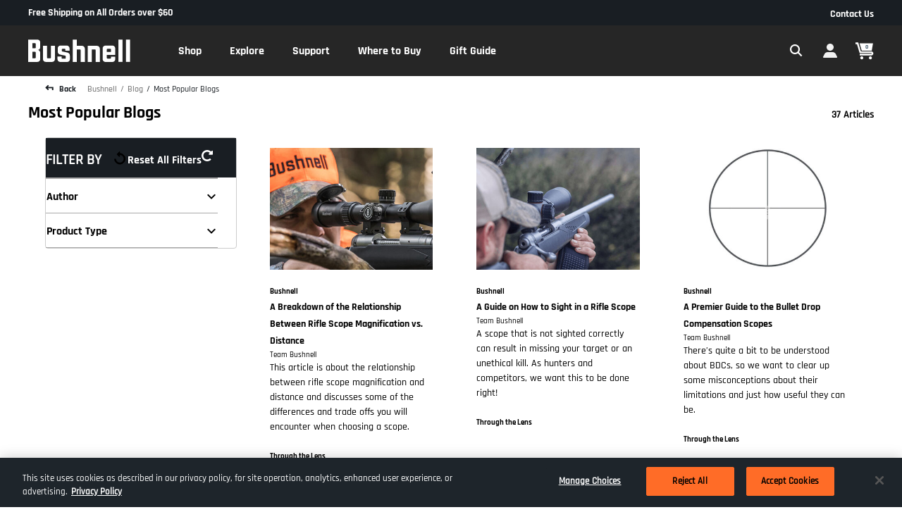

--- FILE ---
content_type: text/html;charset=UTF-8
request_url: https://imgs.signifyd.com/r2YWtcTFGk_iKEsF?f8ec4621b00d6e01=gOnobk2rhgB7zdrPoyI7QUvfKE9XgaKDC1E-Hpwg9Lj8jPH0CC5kLf2WBUyJObqIwXBrGthxLx8rsbdxTwWbKs7_fcy-q5x3yoweTPsRRC9U73KCK-sXDhcw0vqp5TLr9cxHZ_5fNXqwXPuM4AaKfQtpktpAUl_rEgeT8ZsHpuPvAW46B1iRKGAK2PPCa7ccKBLfaDUM8p9brUyE5Gp7XzxSCTjq5wThznQYadydbT9DZ_4BRdsItnrbrJfq
body_size: 15873
content:
<!DOCTYPE html><html lang="en"><title>empty</title><body><script type="text/javascript">var td_2r=td_2r||{};td_2r.td_2n=function(td_w,td_c){try{var td_r=[""];var td_p=0;for(var td_l=0;td_l<td_c.length;++td_l){td_r.push(String.fromCharCode(td_w.charCodeAt(td_p)^td_c.charCodeAt(td_l)));td_p++;
if(td_p>=td_w.length){td_p=0;}}return td_r.join("");}catch(td_Q){return null;}};td_2r.td_5j=function(td_b){if(!String||!String.fromCharCode||!parseInt){return null;}try{this.td_c=td_b;this.td_d="";this.td_f=function(td_L,td_P){if(0===this.td_d.length){var td_f=this.td_c.substr(0,32);
var td_Y="";for(var td_H=32;td_H<td_b.length;td_H+=2){td_Y+=String.fromCharCode(parseInt(td_b.substr(td_H,2),16));}this.td_d=td_2r.td_2n(td_f,td_Y);}if(this.td_d.substr){return this.td_d.substr(td_L,td_P);
}};}catch(td_F){}return null;};td_2r.td_0A=function(td_j){if(td_j===null||td_j.length===null||!String||!String.fromCharCode){return null;}var td_b=null;try{var td_m="";var td_e=[];var td_K=String.fromCharCode(48)+String.fromCharCode(48)+String.fromCharCode(48);
var td_F=0;for(var td_q=0;td_q<td_j.length;++td_q){if(65+td_F>=126){td_F=0;}var td_S=(td_K+td_j.charCodeAt(td_F++)).slice(-3);td_e.push(td_S);}var td_V=td_e.join("");td_F=0;for(var td_q=0;td_q<td_V.length;
++td_q){if(65+td_F>=126){td_F=0;}var td_N=String.fromCharCode(65+td_F++);if(td_N!==[][[]]+""){td_m+=td_N;}}td_b=td_2r.td_2n(td_m,td_V);}catch(td_a){return null;}return td_b;};td_2r.td_6x=function(td_s){if(td_s===null||td_s.length===null){return null;
}var td_O="";try{var td_V="";var td_k=0;for(var td_o=0;td_o<td_s.length;++td_o){if(65+td_k>=126){td_k=0;}var td_b=String.fromCharCode(65+td_k++);if(td_b!==[][[]]+""){td_V+=td_b;}}var td_u=td_2r.td_2n(td_V,td_s);
var td_D=td_u.match(/.{1,3}/g);for(var td_o=0;td_o<td_D.length;++td_o){td_O+=String.fromCharCode(parseInt(td_D[td_o],10));}}catch(td_m){return null;}return td_O;};td_2r.tdz_15d1ea668ad74a38bc5778b9f3b68ba7=new td_2r.td_5j("\x31\x35\x64\x31\x65\x61\x36\x36\x38\x61\x64\x37\x34\x61\x33\x38\x62\x63\x35\x37\x37\x38\x62\x39\x66\x33\x62\x36\x38\x62\x61\x37\x30\x31\x30\x34\x35\x36\x30\x32\x35\x31\x35\x34\x30\x30\x30\x31\x30\x30\x35\x38\x30\x35\x35\x35\x35\x37\x30\x35\x35\x36\x35\x65\x30\x37\x30\x64\x37\x63\x37\x31\x36\x35\x37\x39\x32\x66\x37\x63\x30\x66\x35\x35\x31\x30\x35\x37\x35\x35\x30\x37\x30\x34\x35\x61\x34\x31\x34\x31\x31\x64\x35\x30\x31\x37\x30\x38\x35\x37\x31\x62\x35\x63\x30\x38\x31\x37\x35\x36\x35\x36\x30\x64\x35\x36\x35\x63\x30\x33\x31\x31\x35\x63\x35\x36\x31\x61\x35\x30\x30\x62\x35\x64\x30\x32\x35\x36\x30\x63\x31\x62\x30\x39\x31\x31\x30\x30\x35\x39\x35\x35\x35\x37\x30\x62\x34\x39\x30\x36\x30\x65\x35\x61\x35\x39\x34\x61\x35\x62\x31\x36\x35\x30\x35\x36\x30\x30\x31\x62\x30\x38\x34\x65\x35\x33\x31\x39\x30\x37\x31\x62\x30\x38\x34\x62\x30\x32\x34\x36\x35\x35\x30\x65\x35\x39\x35\x39\x31\x36\x35\x62\x35\x62\x35\x34\x35\x33\x31\x30\x30\x61\x34\x35\x31\x31\x35\x39\x34\x35\x35\x31\x31\x35\x30\x64\x35\x38\x35\x61\x35\x62\x35\x32\x35\x61\x31\x31\x30\x63\x35\x39\x34\x32\x34\x33\x35\x64\x35\x39\x31\x39\x31\x32\x35\x63\x31\x32\x30\x63\x31\x35\x35\x30\x35\x31\x30\x37\x30\x61\x31\x35\x30\x38\x35\x34\x30\x33\x31\x35\x30\x63\x31\x62\x30\x61\x35\x31\x35\x34\x30\x63\x31\x34\x30\x33\x35\x63\x34\x61\x30\x36\x30\x36\x34\x37\x30\x64\x30\x37\x34\x38\x31\x61\x34\x61\x31\x34\x35\x30\x30\x63\x35\x39\x35\x36\x30\x31\x30\x34\x37\x61\x36\x32\x36\x64\x32\x39\x37\x64\x35\x37\x34\x66\x36\x65\x37\x62\x37\x34\x32\x39\x33\x30\x36\x33\x36\x34\x34\x66\x30\x30\x31\x36\x35\x32\x32\x65\x34\x36\x34\x66\x35\x61\x35\x34\x35\x30\x31\x37\x33\x65\x37\x65\x32\x65\x37\x65\x36\x63\x33\x36\x33\x31\x37\x61\x35\x38\x35\x36\x31\x36\x35\x65\x31\x36\x30\x65\x35\x30\x34\x32\x31\x36\x33\x39\x32\x39\x37\x62\x37\x63\x33\x35\x36\x37\x36\x38");
var td_2r=td_2r||{};if(typeof td_2r.td_1B===[][[]]+""){td_2r.td_1B=[];}td_2r.td_3r=function(){for(var td_i=0;td_i<td_2r.td_1B.length;++td_i){td_2r.td_1B[td_i]();}};td_2r.td_3K=function(td_J,td_z){try{var td_f=td_J.length+"&"+td_J;
var td_T="";var td_R=((typeof(td_2r.tdz_15d1ea668ad74a38bc5778b9f3b68ba7)!=="undefined"&&typeof(td_2r.tdz_15d1ea668ad74a38bc5778b9f3b68ba7.td_f)!=="undefined")?(td_2r.tdz_15d1ea668ad74a38bc5778b9f3b68ba7.td_f(0,16)):null);
for(var td_x=0,td_Y=0;td_x<td_f.length;td_x++){var td_b=td_f.charCodeAt(td_x)^td_z.charCodeAt(td_Y)&10;if(++td_Y===td_z.length){td_Y=0;}td_T+=td_R.charAt((td_b>>4)&15);td_T+=td_R.charAt(td_b&15);}return td_T;
}catch(td_i){return null;}};td_2r.td_2o=function(){try{var td_t=window.top.document;var td_v=td_t.forms.length;return td_t;}catch(td_R){return document;}};td_2r.td_3g=function(td_Y){try{var td_s;if(typeof td_Y===[][[]]+""){td_s=window;
}else{if(td_Y==="t"){td_s=window.top;}else{if(td_Y==="p"){td_s=window.parent;}else{td_s=window;}}}var td_R=td_s.document.forms.length;return td_s;}catch(td_D){return window;}};td_2r.add_lang_attr_html_tag=function(td_u){try{if(td_u===null){return;
}var td_f=td_u.getElementsByTagName(Number(485781).toString(30));if(td_f[0].getAttribute(Number(296632).toString(24))===null||td_f[0].getAttribute(Number(296632).toString(24))===""){td_f[0].setAttribute(Number(296632).toString(24),((typeof(td_2r.tdz_15d1ea668ad74a38bc5778b9f3b68ba7)!=="undefined"&&typeof(td_2r.tdz_15d1ea668ad74a38bc5778b9f3b68ba7.td_f)!=="undefined")?(td_2r.tdz_15d1ea668ad74a38bc5778b9f3b68ba7.td_f(16,2)):null));
}else{}}catch(td_L){}};td_2r.load_iframe=function(td_D,td_u){var td_J=td_1F(5);if(typeof(td_0j)!==[][[]]+""){td_0j(td_J,((typeof(td_2r.tdz_15d1ea668ad74a38bc5778b9f3b68ba7)!=="undefined"&&typeof(td_2r.tdz_15d1ea668ad74a38bc5778b9f3b68ba7.td_f)!=="undefined")?(td_2r.tdz_15d1ea668ad74a38bc5778b9f3b68ba7.td_f(18,6)):null));
}var td_f=td_u.createElement(((typeof(td_2r.tdz_15d1ea668ad74a38bc5778b9f3b68ba7)!=="undefined"&&typeof(td_2r.tdz_15d1ea668ad74a38bc5778b9f3b68ba7.td_f)!=="undefined")?(td_2r.tdz_15d1ea668ad74a38bc5778b9f3b68ba7.td_f(24,6)):null));
td_f.id=td_J;td_f.title=((typeof(td_2r.tdz_15d1ea668ad74a38bc5778b9f3b68ba7)!=="undefined"&&typeof(td_2r.tdz_15d1ea668ad74a38bc5778b9f3b68ba7.td_f)!=="undefined")?(td_2r.tdz_15d1ea668ad74a38bc5778b9f3b68ba7.td_f(30,5)):null);
td_f.setAttribute(((typeof(td_2r.tdz_15d1ea668ad74a38bc5778b9f3b68ba7)!=="undefined"&&typeof(td_2r.tdz_15d1ea668ad74a38bc5778b9f3b68ba7.td_f)!=="undefined")?(td_2r.tdz_15d1ea668ad74a38bc5778b9f3b68ba7.td_f(35,13)):null),Number(890830).toString(31));
td_f.setAttribute(((typeof(td_2r.tdz_15d1ea668ad74a38bc5778b9f3b68ba7)!=="undefined"&&typeof(td_2r.tdz_15d1ea668ad74a38bc5778b9f3b68ba7.td_f)!=="undefined")?(td_2r.tdz_15d1ea668ad74a38bc5778b9f3b68ba7.td_f(48,11)):null),Number(890830).toString(31));
td_f.width="0";td_f.height="0";if(typeof td_f.tabIndex!==[][[]]+""){td_f.tabIndex=((typeof(td_2r.tdz_15d1ea668ad74a38bc5778b9f3b68ba7)!=="undefined"&&typeof(td_2r.tdz_15d1ea668ad74a38bc5778b9f3b68ba7.td_f)!=="undefined")?(td_2r.tdz_15d1ea668ad74a38bc5778b9f3b68ba7.td_f(59,2)):null);
}if(typeof td_4v!==[][[]]+""&&td_4v!==null){td_f.setAttribute(((typeof(td_2r.tdz_15d1ea668ad74a38bc5778b9f3b68ba7)!=="undefined"&&typeof(td_2r.tdz_15d1ea668ad74a38bc5778b9f3b68ba7.td_f)!=="undefined")?(td_2r.tdz_15d1ea668ad74a38bc5778b9f3b68ba7.td_f(61,7)):null),td_4v);
}td_f.style=((typeof(td_2r.tdz_15d1ea668ad74a38bc5778b9f3b68ba7)!=="undefined"&&typeof(td_2r.tdz_15d1ea668ad74a38bc5778b9f3b68ba7.td_f)!=="undefined")?(td_2r.tdz_15d1ea668ad74a38bc5778b9f3b68ba7.td_f(68,83)):null);
td_f.setAttribute(((typeof(td_2r.tdz_15d1ea668ad74a38bc5778b9f3b68ba7)!=="undefined"&&typeof(td_2r.tdz_15d1ea668ad74a38bc5778b9f3b68ba7.td_f)!=="undefined")?(td_2r.tdz_15d1ea668ad74a38bc5778b9f3b68ba7.td_f(151,3)):null),td_D);
td_u.body.appendChild(td_f);};td_2r.csp_nonce=null;td_2r.td_5e=function(td_u){if(typeof td_u.currentScript!==[][[]]+""&&td_u.currentScript!==null){var td_F=td_u.currentScript.getAttribute(((typeof(td_2r.tdz_15d1ea668ad74a38bc5778b9f3b68ba7)!=="undefined"&&typeof(td_2r.tdz_15d1ea668ad74a38bc5778b9f3b68ba7.td_f)!=="undefined")?(td_2r.tdz_15d1ea668ad74a38bc5778b9f3b68ba7.td_f(154,5)):null));
if(typeof td_F!==[][[]]+""&&td_F!==null&&td_F!==""){td_2r.csp_nonce=td_F;}else{if(typeof td_u.currentScript.nonce!==[][[]]+""&&td_u.currentScript.nonce!==null&&td_u.currentScript.nonce!==""){td_2r.csp_nonce=td_u.currentScript.nonce;
}}}};td_2r.td_6r=function(td_v){if(td_2r.csp_nonce!==null){td_v.setAttribute(((typeof(td_2r.tdz_15d1ea668ad74a38bc5778b9f3b68ba7)!=="undefined"&&typeof(td_2r.tdz_15d1ea668ad74a38bc5778b9f3b68ba7.td_f)!=="undefined")?(td_2r.tdz_15d1ea668ad74a38bc5778b9f3b68ba7.td_f(154,5)):null),td_2r.csp_nonce);
if(td_v.getAttribute(((typeof(td_2r.tdz_15d1ea668ad74a38bc5778b9f3b68ba7)!=="undefined"&&typeof(td_2r.tdz_15d1ea668ad74a38bc5778b9f3b68ba7.td_f)!=="undefined")?(td_2r.tdz_15d1ea668ad74a38bc5778b9f3b68ba7.td_f(154,5)):null))!==td_2r.csp_nonce){td_v.nonce=td_2r.csp_nonce;
}}};td_2r.td_4O=function(){try{return new ActiveXObject(activeXMode);}catch(td_z){return null;}};td_2r.td_5s=function(){if(window.XMLHttpRequest){return new XMLHttpRequest();}if(window.ActiveXObject){var td_T=[((typeof(td_2r.tdz_15d1ea668ad74a38bc5778b9f3b68ba7)!=="undefined"&&typeof(td_2r.tdz_15d1ea668ad74a38bc5778b9f3b68ba7.td_f)!=="undefined")?(td_2r.tdz_15d1ea668ad74a38bc5778b9f3b68ba7.td_f(159,18)):null),((typeof(td_2r.tdz_15d1ea668ad74a38bc5778b9f3b68ba7)!=="undefined"&&typeof(td_2r.tdz_15d1ea668ad74a38bc5778b9f3b68ba7.td_f)!=="undefined")?(td_2r.tdz_15d1ea668ad74a38bc5778b9f3b68ba7.td_f(177,14)):null),((typeof(td_2r.tdz_15d1ea668ad74a38bc5778b9f3b68ba7)!=="undefined"&&typeof(td_2r.tdz_15d1ea668ad74a38bc5778b9f3b68ba7.td_f)!=="undefined")?(td_2r.tdz_15d1ea668ad74a38bc5778b9f3b68ba7.td_f(191,17)):null)];
for(var td_o=0;td_o<td_T.length;td_o++){var td_b=td_2r.td_4O(td_T[td_o]);if(td_b!==null){return td_b;}}}return null;};td_2r.tdz_c13abe8f9bae4a039eb2543c833f3232=new td_2r.td_5j("\x63\x31\x33\x61\x62\x65\x38\x66\x39\x62\x61\x65\x34\x61\x30\x33\x39\x65\x62\x32\x35\x34\x33\x63\x38\x33\x33\x66\x33\x32\x33\x32\x34\x33\x37\x65\x36\x33\x33\x33\x34\x64\x34\x35\x37\x37\x33\x36\x36\x62\x32\x64\x31\x31\x30\x30\x34\x36\x30\x30\x31\x30\x37\x63\x36\x39\x33\x31\x34\x64\x31\x32\x37\x61\x36\x34\x36\x37\x32\x63\x34\x38\x35\x36\x34\x31\x30\x37\x31\x33\x36\x36\x35\x63\x34\x37\x30\x30\x35\x39\x37\x63\x31\x31\x30\x37\x31\x37\x35\x39\x34\x36\x37\x34\x30\x62\x30\x66\x30\x63\x37\x31\x30\x35\x35\x37\x35\x36\x31\x36\x32\x30\x30\x36\x35\x35\x35\x30\x37\x31\x35\x37\x30\x34\x31\x37\x37\x36\x35\x37\x30\x31\x37\x36\x35\x36\x35\x34\x37\x33\x34\x63\x37\x34\x35\x37\x30\x36\x32\x33\x32\x30\x35\x63\x30\x31\x35\x30\x32\x64\x33\x32\x34\x61\x37\x31\x30\x35\x35\x37\x35\x61\x37\x36\x33\x36\x33\x62\x35\x33\x37\x37\x34\x36\x35\x63\x31\x34\x34\x62\x35\x36\x34\x31\x33\x66\x35\x32\x35\x63\x35\x37\x35\x37\x31\x62\x36\x32\x35\x32\x30\x63\x31\x31\x31\x30\x35\x36\x30\x31\x37\x62\x31\x30\x30\x65\x31\x32\x34\x37\x30\x34\x34\x32\x36\x36\x37\x61\x32\x37\x31\x30\x35\x64\x34\x32\x34\x37\x35\x36\x31\x31\x36\x64\x37\x30\x37\x65\x30\x39\x35\x31\x35\x62\x35\x66\x35\x37\x33\x33\x34\x34\x35\x35\x30\x37\x30\x62\x30\x62\x37\x62\x30\x65\x34\x62\x30\x64\x30\x63\x30\x30\x37\x62\x30\x63\x35\x65\x35\x61\x36\x65\x30\x30\x30\x30\x37\x64\x35\x38\x35\x61\x35\x61\x33\x34\x35\x64\x35\x31\x31\x63\x32\x30\x34\x62\x35\x62\x37\x63\x36\x31\x32\x35\x35\x38\x34\x31\x30\x34\x30\x34\x30\x61\x34\x30\x32\x35\x34\x62\x30\x62\x32\x65\x33\x36\x36\x63\x30\x38\x35\x31\x35\x63\x37\x34\x30\x63\x34\x64\x37\x66\x35\x63\x34\x31\x35\x61\x32\x31\x34\x61\x35\x63\x34\x34\x31\x35\x35\x36\x34\x30\x37\x32\x34\x32\x31\x33\x35\x64\x35\x36\x33\x32\x30\x33\x30\x33\x35\x39\x31\x34\x35\x30\x33\x34\x30\x34\x31\x37\x34\x37\x30\x38\x35\x66\x35\x64\x35\x30\x32\x36\x30\x33\x35\x30\x37\x65\x37\x30\x37\x36\x32\x38\x35\x37\x35\x64\x34\x32\x31\x33\x35\x36\x34\x30\x35\x63\x34\x30\x32\x30\x35\x30\x35\x65\x30\x38\x30\x63\x30\x61\x37\x36\x30\x33\x34\x64\x31\x31\x30\x32\x30\x34\x34\x34\x30\x34\x37\x64\x36\x30\x37\x30\x32\x30\x32\x37\x34\x61\x34\x35\x35\x38\x35\x63\x31\x31\x35\x64\x34\x31\x37\x61\x32\x33\x37\x65\x35\x64\x35\x31\x35\x62\x30\x66\x35\x34\x36\x37\x31\x33\x30\x62\x30\x31\x35\x64\x30\x38\x34\x64\x31\x30\x31\x37\x32\x32\x35\x31\x30\x32\x35\x62\x35\x63\x37\x34\x30\x61\x31\x38\x35\x62\x35\x39\x35\x38\x35\x32\x33\x34\x35\x31\x35\x64\x36\x34\x30\x66\x35\x64\x35\x36\x35\x63\x34\x35\x31\x30\x37\x63\x35\x32\x30\x32\x33\x35\x30\x63\x35\x36\x30\x32\x35\x36\x31\x35\x31\x32\x34\x35\x36\x34\x30\x39\x35\x66\x35\x64\x35\x63\x32\x34\x30\x63\x35\x36\x34\x37\x35\x62\x35\x61\x30\x37\x37\x37\x34\x33\x35\x36\x30\x38\x37\x31\x36\x31\x37\x37\x36\x31\x31\x36\x35\x66\x37\x63\x33\x32\x32\x65\x30\x63\x35\x36\x31\x33\x34\x31\x34\x32\x30\x30\x31\x37\x35\x39\x32\x64\x35\x39\x35\x64\x34\x63\x31\x64\x32\x30\x35\x65\x35\x34\x35\x37\x35\x38\x32\x31\x35\x64\x34\x31\x34\x31\x31\x66\x35\x61\x36\x32\x35\x62\x35\x64\x30\x64\x35\x34\x35\x61\x33\x31\x30\x61\x30\x61\x35\x36\x30\x33\x31\x36\x30\x62\x33\x31\x30\x61\x35\x30\x30\x38\x36\x30\x35\x32\x35\x64\x32\x39\x30\x62\x35\x63\x34\x30\x34\x63\x31\x33\x30\x32\x35\x39\x34\x31\x35\x30\x30\x65\x36\x34\x35\x62\x35\x64\x35\x36\x30\x63\x34\x36\x34\x30\x34\x31\x35\x33\x35\x35\x36\x66\x30\x66\x35\x37\x30\x36\x30\x65\x31\x32\x34\x37\x34\x31\x30\x38\x31\x64\x30\x38\x33\x32\x30\x62\x35\x63\x35\x31\x35\x62\x34\x34\x31\x30\x31\x38\x30\x62\x36\x34\x30\x66\x35\x64\x35\x36\x35\x63\x34\x35\x31\x30\x31\x31\x30\x34\x33\x36\x30\x62\x30\x62\x35\x63\x30\x39\x34\x65\x31\x31\x34\x31\x33\x33\x35\x64\x31\x32\x34\x34\x35\x32\x36\x65\x30\x63\x30\x63\x35\x36\x35\x61\x34\x33\x34\x30\x34\x33\x36\x62\x35\x36\x34\x31\x31\x30\x35\x36\x34\x30\x31\x33\x30\x30\x35\x33\x30\x31\x30\x30\x33\x36\x30\x62\x30\x62\x35\x63\x30\x39\x34\x65\x31\x31\x34\x31\x33\x64\x36\x34\x33\x36\x35\x39\x35\x64\x35\x64\x30\x61\x31\x35\x34\x31\x31\x35\x30\x36\x30\x33\x35\x33\x30\x38\x36\x34\x35\x61\x30\x38\x35\x37\x35\x64\x34\x34\x34\x31\x34\x33\x37\x63\x37\x36\x33\x36\x30\x62\x30\x62\x35\x63\x30\x39\x34\x65\x31\x31\x34\x31\x35\x63\x30\x63\x33\x36\x35\x39\x35\x64\x35\x64\x30\x61\x31\x35\x34\x31\x31\x35\x30\x64\x30\x36\x33\x34\x35\x31\x35\x64\x35\x37\x30\x39\x34\x34\x34\x31\x31\x33\x37\x63\x33\x37\x31\x31\x30\x37\x34\x66\x35\x32\x33\x32\x35\x31\x30\x38\x35\x64\x30\x64\x31\x36\x31\x36\x31\x34\x32\x32\x37\x35\x36\x34\x35\x30\x30\x62\x30\x36\x35\x64\x34\x32\x34\x37\x31\x33\x35\x30\x31\x36\x30\x32\x30\x32\x32\x62\x35\x32\x35\x31\x31\x33\x37\x64\x33\x30\x31\x31\x36\x62\x32\x63\x30\x33\x30\x36\x31\x38\x32\x39\x36\x61\x33\x35\x30\x38\x30\x62\x35\x30\x30\x65\x34\x37\x34\x30\x31\x39\x33\x35\x30\x61\x35\x64\x35\x62\x35\x31\x31\x33\x35\x35\x31\x36\x30\x33\x36\x34\x30\x66\x35\x64\x35\x36\x35\x63\x34\x35\x31\x30\x31\x31\x36\x33\x30\x39\x30\x64\x30\x62\x35\x64\x34\x36\x30\x65\x34\x63\x35\x31\x33\x32\x35\x64\x30\x66\x35\x34\x35\x63\x34\x65\x31\x36\x34\x32\x36\x32\x35\x64\x35\x62\x35\x64\x30\x36\x31\x38\x30\x62\x31\x64\x35\x36\x36\x34\x35\x62\x35\x64\x35\x36\x30\x63\x34\x36\x34\x30\x34\x31\x33\x32\x30\x64\x35\x37\x30\x38\x35\x63\x34\x32\x35\x39\x34\x62\x30\x35\x33\x36\x35\x39\x35\x64\x35\x64\x30\x61\x31\x35\x34\x31\x31\x35\x36\x34\x35\x62\x30\x63\x35\x36\x35\x36\x31\x33\x35\x37\x30\x33\x31\x63\x30\x33\x34\x37\x30\x64\x35\x61\x35\x64\x30\x65\x31\x35\x30\x62\x36\x66\x30\x66\x35\x37\x30\x36\x30\x65\x31\x32\x34\x37\x34\x31\x30\x31\x30\x32\x37\x34\x30\x34\x30\x31\x37\x62\x35\x62\x34\x30\x35\x36\x30\x66\x36\x65\x35\x61\x34\x30\x30\x66\x35\x63\x35\x63\x37\x63\x36\x31\x30\x61\x36\x31\x35\x32\x30\x35\x34\x32\x33\x64\x31\x38\x30\x66\x37\x36\x33\x31\x34\x31\x32\x61\x36\x34\x33\x33\x35\x39\x34\x30\x31\x39\x30\x62\x30\x64\x34\x36\x31\x35\x35\x35\x31\x33\x31\x35\x35\x39\x35\x66\x35\x61\x30\x32\x31\x33\x36\x37\x36\x31\x37\x65\x30\x63\x35\x33\x35\x39\x30\x34\x30\x31\x31\x31\x36\x33\x30\x39\x35\x62\x30\x38\x30\x34\x30\x36\x34\x30\x34\x31\x36\x33\x35\x32\x35\x66\x30\x34\x31\x30\x35\x62\x36\x37\x35\x31\x35\x65\x30\x63\x34\x63\x35\x36\x37\x64\x30\x39\x34\x37\x35\x62\x35\x35\x35\x62\x30\x30\x35\x30\x34\x37\x30\x38\x30\x64\x30\x62\x36\x35\x31\x35\x35\x38\x30\x34\x30\x30\x31\x37\x35\x64\x30\x33\x34\x32\x35\x32\x34\x66\x30\x30\x35\x38\x31\x64\x31\x61\x37\x36\x34\x31\x30\x32\x34\x65\x35\x36\x35\x36\x30\x32\x35\x34\x35\x37\x30\x39\x31\x64\x34\x63\x34\x31\x34\x36\x30\x37\x30\x34\x30\x63\x35\x36\x35\x63\x31\x36\x34\x64\x30\x38\x33\x35\x35\x63\x30\x65\x35\x65\x35\x36\x31\x36\x30\x63\x33\x32\x35\x33\x35\x31\x34\x37\x34\x37\x31\x31\x35\x31\x35\x64\x35\x34\x30\x66\x36\x33\x35\x33\x35\x37\x31\x32\x33\x62\x34\x31\x35\x66\x30\x30\x31\x36\x30\x33\x35\x37\x31\x34\x35\x34\x33\x34\x30\x34\x31\x37\x34\x37\x30\x38\x35\x66\x35\x64\x37\x38\x30\x62\x30\x36\x34\x30\x35\x61\x35\x64\x35\x37\x34\x33\x30\x39\x30\x62\x34\x33\x31\x65\x31\x33\x36\x31\x35\x36\x35\x35\x30\x63\x35\x34\x31\x33\x32\x37\x30\x65\x31\x30\x35\x64\x30\x38\x34\x64\x34\x32\x32\x38\x30\x36\x35\x62\x30\x66\x34\x33");
var td_2r=td_2r||{};var td_Q=0;var td_V=1;var td_E=2;var td_k=3;var td_d=4;td_2r.td_4o=td_Q;var td_4X={td_6d:function(){if(typeof navigator!==[][[]]+""){this.td_a(navigator.userAgent,navigator.vendor,navigator.platform,navigator.appVersion,window.opera);
}},td_a:function(td_x,td_G,td_y,td_g,td_u){this.td_Z=[{string:td_x,subString:((typeof(td_2r.tdz_c13abe8f9bae4a039eb2543c833f3232)!=="undefined"&&typeof(td_2r.tdz_c13abe8f9bae4a039eb2543c833f3232.td_f)!=="undefined")?(td_2r.tdz_c13abe8f9bae4a039eb2543c833f3232.td_f(0,5)):null),versionSearch:((typeof(td_2r.tdz_c13abe8f9bae4a039eb2543c833f3232)!=="undefined"&&typeof(td_2r.tdz_c13abe8f9bae4a039eb2543c833f3232.td_f)!=="undefined")?(td_2r.tdz_c13abe8f9bae4a039eb2543c833f3232.td_f(5,4)):null),identity:((typeof(td_2r.tdz_c13abe8f9bae4a039eb2543c833f3232)!=="undefined"&&typeof(td_2r.tdz_c13abe8f9bae4a039eb2543c833f3232.td_f)!=="undefined")?(td_2r.tdz_c13abe8f9bae4a039eb2543c833f3232.td_f(9,5)):null)},{string:td_x,subString:((typeof(td_2r.tdz_c13abe8f9bae4a039eb2543c833f3232)!=="undefined"&&typeof(td_2r.tdz_c13abe8f9bae4a039eb2543c833f3232.td_f)!=="undefined")?(td_2r.tdz_c13abe8f9bae4a039eb2543c833f3232.td_f(14,5)):null),versionSearch:((typeof(td_2r.tdz_c13abe8f9bae4a039eb2543c833f3232)!=="undefined"&&typeof(td_2r.tdz_c13abe8f9bae4a039eb2543c833f3232.td_f)!=="undefined")?(td_2r.tdz_c13abe8f9bae4a039eb2543c833f3232.td_f(19,4)):null),identity:((typeof(td_2r.tdz_c13abe8f9bae4a039eb2543c833f3232)!=="undefined"&&typeof(td_2r.tdz_c13abe8f9bae4a039eb2543c833f3232.td_f)!=="undefined")?(td_2r.tdz_c13abe8f9bae4a039eb2543c833f3232.td_f(23,11)):null)},{string:td_x,subString:((typeof(td_2r.tdz_c13abe8f9bae4a039eb2543c833f3232)!=="undefined"&&typeof(td_2r.tdz_c13abe8f9bae4a039eb2543c833f3232.td_f)!=="undefined")?(td_2r.tdz_c13abe8f9bae4a039eb2543c833f3232.td_f(34,10)):null),versionSearch:((typeof(td_2r.tdz_c13abe8f9bae4a039eb2543c833f3232)!=="undefined"&&typeof(td_2r.tdz_c13abe8f9bae4a039eb2543c833f3232.td_f)!=="undefined")?(td_2r.tdz_c13abe8f9bae4a039eb2543c833f3232.td_f(34,10)):null),identity:((typeof(td_2r.tdz_c13abe8f9bae4a039eb2543c833f3232)!=="undefined"&&typeof(td_2r.tdz_c13abe8f9bae4a039eb2543c833f3232.td_f)!=="undefined")?(td_2r.tdz_c13abe8f9bae4a039eb2543c833f3232.td_f(34,10)):null)},{string:td_x,subString:((typeof(td_2r.tdz_c13abe8f9bae4a039eb2543c833f3232)!=="undefined"&&typeof(td_2r.tdz_c13abe8f9bae4a039eb2543c833f3232.td_f)!=="undefined")?(td_2r.tdz_c13abe8f9bae4a039eb2543c833f3232.td_f(44,5)):null),versionSearch:((typeof(td_2r.tdz_c13abe8f9bae4a039eb2543c833f3232)!=="undefined"&&typeof(td_2r.tdz_c13abe8f9bae4a039eb2543c833f3232.td_f)!=="undefined")?(td_2r.tdz_c13abe8f9bae4a039eb2543c833f3232.td_f(49,4)):null),identity:((typeof(td_2r.tdz_c13abe8f9bae4a039eb2543c833f3232)!=="undefined"&&typeof(td_2r.tdz_c13abe8f9bae4a039eb2543c833f3232.td_f)!=="undefined")?(td_2r.tdz_c13abe8f9bae4a039eb2543c833f3232.td_f(49,4)):null)},{string:td_x,subString:((typeof(td_2r.tdz_c13abe8f9bae4a039eb2543c833f3232)!=="undefined"&&typeof(td_2r.tdz_c13abe8f9bae4a039eb2543c833f3232.td_f)!=="undefined")?(td_2r.tdz_c13abe8f9bae4a039eb2543c833f3232.td_f(53,4)):null),versionSearch:((typeof(td_2r.tdz_c13abe8f9bae4a039eb2543c833f3232)!=="undefined"&&typeof(td_2r.tdz_c13abe8f9bae4a039eb2543c833f3232.td_f)!=="undefined")?(td_2r.tdz_c13abe8f9bae4a039eb2543c833f3232.td_f(57,3)):null),identity:((typeof(td_2r.tdz_c13abe8f9bae4a039eb2543c833f3232)!=="undefined"&&typeof(td_2r.tdz_c13abe8f9bae4a039eb2543c833f3232.td_f)!=="undefined")?(td_2r.tdz_c13abe8f9bae4a039eb2543c833f3232.td_f(49,4)):null)},{string:td_x,subString:((typeof(td_2r.tdz_c13abe8f9bae4a039eb2543c833f3232)!=="undefined"&&typeof(td_2r.tdz_c13abe8f9bae4a039eb2543c833f3232.td_f)!=="undefined")?(td_2r.tdz_c13abe8f9bae4a039eb2543c833f3232.td_f(60,5)):null),versionSearch:((typeof(td_2r.tdz_c13abe8f9bae4a039eb2543c833f3232)!=="undefined"&&typeof(td_2r.tdz_c13abe8f9bae4a039eb2543c833f3232.td_f)!=="undefined")?(td_2r.tdz_c13abe8f9bae4a039eb2543c833f3232.td_f(65,4)):null),identity:((typeof(td_2r.tdz_c13abe8f9bae4a039eb2543c833f3232)!=="undefined"&&typeof(td_2r.tdz_c13abe8f9bae4a039eb2543c833f3232.td_f)!=="undefined")?(td_2r.tdz_c13abe8f9bae4a039eb2543c833f3232.td_f(49,4)):null)},{string:td_x,subString:((typeof(td_2r.tdz_c13abe8f9bae4a039eb2543c833f3232)!=="undefined"&&typeof(td_2r.tdz_c13abe8f9bae4a039eb2543c833f3232.td_f)!=="undefined")?(td_2r.tdz_c13abe8f9bae4a039eb2543c833f3232.td_f(69,7)):null),versionSearch:((typeof(td_2r.tdz_c13abe8f9bae4a039eb2543c833f3232)!=="undefined"&&typeof(td_2r.tdz_c13abe8f9bae4a039eb2543c833f3232.td_f)!=="undefined")?(td_2r.tdz_c13abe8f9bae4a039eb2543c833f3232.td_f(76,6)):null),identity:((typeof(td_2r.tdz_c13abe8f9bae4a039eb2543c833f3232)!=="undefined"&&typeof(td_2r.tdz_c13abe8f9bae4a039eb2543c833f3232.td_f)!=="undefined")?(td_2r.tdz_c13abe8f9bae4a039eb2543c833f3232.td_f(49,4)):null)},{string:td_x,subString:((typeof(td_2r.tdz_c13abe8f9bae4a039eb2543c833f3232)!=="undefined"&&typeof(td_2r.tdz_c13abe8f9bae4a039eb2543c833f3232.td_f)!=="undefined")?(td_2r.tdz_c13abe8f9bae4a039eb2543c833f3232.td_f(82,9)):null),versionSearch:((typeof(td_2r.tdz_c13abe8f9bae4a039eb2543c833f3232)!=="undefined"&&typeof(td_2r.tdz_c13abe8f9bae4a039eb2543c833f3232.td_f)!=="undefined")?(td_2r.tdz_c13abe8f9bae4a039eb2543c833f3232.td_f(82,9)):null),identity:((typeof(td_2r.tdz_c13abe8f9bae4a039eb2543c833f3232)!=="undefined"&&typeof(td_2r.tdz_c13abe8f9bae4a039eb2543c833f3232.td_f)!=="undefined")?(td_2r.tdz_c13abe8f9bae4a039eb2543c833f3232.td_f(91,6)):null)},{string:td_x,subString:((typeof(td_2r.tdz_c13abe8f9bae4a039eb2543c833f3232)!=="undefined"&&typeof(td_2r.tdz_c13abe8f9bae4a039eb2543c833f3232.td_f)!=="undefined")?(td_2r.tdz_c13abe8f9bae4a039eb2543c833f3232.td_f(97,14)):null),identity:((typeof(td_2r.tdz_c13abe8f9bae4a039eb2543c833f3232)!=="undefined"&&typeof(td_2r.tdz_c13abe8f9bae4a039eb2543c833f3232.td_f)!=="undefined")?(td_2r.tdz_c13abe8f9bae4a039eb2543c833f3232.td_f(97,14)):null)},{string:td_x,subString:((typeof(td_2r.tdz_c13abe8f9bae4a039eb2543c833f3232)!=="undefined"&&typeof(td_2r.tdz_c13abe8f9bae4a039eb2543c833f3232.td_f)!=="undefined")?(td_2r.tdz_c13abe8f9bae4a039eb2543c833f3232.td_f(111,9)):null),identity:((typeof(td_2r.tdz_c13abe8f9bae4a039eb2543c833f3232)!=="undefined"&&typeof(td_2r.tdz_c13abe8f9bae4a039eb2543c833f3232.td_f)!=="undefined")?(td_2r.tdz_c13abe8f9bae4a039eb2543c833f3232.td_f(111,9)):null)},{string:td_x,subString:((typeof(td_2r.tdz_c13abe8f9bae4a039eb2543c833f3232)!=="undefined"&&typeof(td_2r.tdz_c13abe8f9bae4a039eb2543c833f3232.td_f)!=="undefined")?(td_2r.tdz_c13abe8f9bae4a039eb2543c833f3232.td_f(120,8)):null),identity:((typeof(td_2r.tdz_c13abe8f9bae4a039eb2543c833f3232)!=="undefined"&&typeof(td_2r.tdz_c13abe8f9bae4a039eb2543c833f3232.td_f)!=="undefined")?(td_2r.tdz_c13abe8f9bae4a039eb2543c833f3232.td_f(111,9)):null)},{string:td_x,subString:((typeof(td_2r.tdz_c13abe8f9bae4a039eb2543c833f3232)!=="undefined"&&typeof(td_2r.tdz_c13abe8f9bae4a039eb2543c833f3232.td_f)!=="undefined")?(td_2r.tdz_c13abe8f9bae4a039eb2543c833f3232.td_f(128,6)):null),identity:((typeof(td_2r.tdz_c13abe8f9bae4a039eb2543c833f3232)!=="undefined"&&typeof(td_2r.tdz_c13abe8f9bae4a039eb2543c833f3232.td_f)!=="undefined")?(td_2r.tdz_c13abe8f9bae4a039eb2543c833f3232.td_f(128,6)):null)},{string:td_x,subString:((typeof(td_2r.tdz_c13abe8f9bae4a039eb2543c833f3232)!=="undefined"&&typeof(td_2r.tdz_c13abe8f9bae4a039eb2543c833f3232.td_f)!=="undefined")?(td_2r.tdz_c13abe8f9bae4a039eb2543c833f3232.td_f(134,6)):null),identity:((typeof(td_2r.tdz_c13abe8f9bae4a039eb2543c833f3232)!=="undefined"&&typeof(td_2r.tdz_c13abe8f9bae4a039eb2543c833f3232.td_f)!=="undefined")?(td_2r.tdz_c13abe8f9bae4a039eb2543c833f3232.td_f(134,6)):null)},{string:td_x,subString:((typeof(td_2r.tdz_c13abe8f9bae4a039eb2543c833f3232)!=="undefined"&&typeof(td_2r.tdz_c13abe8f9bae4a039eb2543c833f3232.td_f)!=="undefined")?(td_2r.tdz_c13abe8f9bae4a039eb2543c833f3232.td_f(140,7)):null),versionSearch:((typeof(td_2r.tdz_c13abe8f9bae4a039eb2543c833f3232)!=="undefined"&&typeof(td_2r.tdz_c13abe8f9bae4a039eb2543c833f3232.td_f)!=="undefined")?(td_2r.tdz_c13abe8f9bae4a039eb2543c833f3232.td_f(147,8)):null),identity:((typeof(td_2r.tdz_c13abe8f9bae4a039eb2543c833f3232)!=="undefined"&&typeof(td_2r.tdz_c13abe8f9bae4a039eb2543c833f3232.td_f)!=="undefined")?(td_2r.tdz_c13abe8f9bae4a039eb2543c833f3232.td_f(140,7)):null)},{string:td_x,subString:((typeof(td_2r.tdz_c13abe8f9bae4a039eb2543c833f3232)!=="undefined"&&typeof(td_2r.tdz_c13abe8f9bae4a039eb2543c833f3232.td_f)!=="undefined")?(td_2r.tdz_c13abe8f9bae4a039eb2543c833f3232.td_f(155,5)):null),identity:((typeof(td_2r.tdz_c13abe8f9bae4a039eb2543c833f3232)!=="undefined"&&typeof(td_2r.tdz_c13abe8f9bae4a039eb2543c833f3232.td_f)!=="undefined")?(td_2r.tdz_c13abe8f9bae4a039eb2543c833f3232.td_f(160,7)):null),versionSearch:((typeof(td_2r.tdz_c13abe8f9bae4a039eb2543c833f3232)!=="undefined"&&typeof(td_2r.tdz_c13abe8f9bae4a039eb2543c833f3232.td_f)!=="undefined")?(td_2r.tdz_c13abe8f9bae4a039eb2543c833f3232.td_f(155,5)):null)},{string:td_x,subString:((typeof(td_2r.tdz_c13abe8f9bae4a039eb2543c833f3232)!=="undefined"&&typeof(td_2r.tdz_c13abe8f9bae4a039eb2543c833f3232.td_f)!=="undefined")?(td_2r.tdz_c13abe8f9bae4a039eb2543c833f3232.td_f(167,5)):null),identity:((typeof(td_2r.tdz_c13abe8f9bae4a039eb2543c833f3232)!=="undefined"&&typeof(td_2r.tdz_c13abe8f9bae4a039eb2543c833f3232.td_f)!=="undefined")?(td_2r.tdz_c13abe8f9bae4a039eb2543c833f3232.td_f(134,6)):null),versionSearch:((typeof(td_2r.tdz_c13abe8f9bae4a039eb2543c833f3232)!=="undefined"&&typeof(td_2r.tdz_c13abe8f9bae4a039eb2543c833f3232.td_f)!=="undefined")?(td_2r.tdz_c13abe8f9bae4a039eb2543c833f3232.td_f(167,5)):null)},{string:td_x,subString:((typeof(td_2r.tdz_c13abe8f9bae4a039eb2543c833f3232)!=="undefined"&&typeof(td_2r.tdz_c13abe8f9bae4a039eb2543c833f3232.td_f)!=="undefined")?(td_2r.tdz_c13abe8f9bae4a039eb2543c833f3232.td_f(172,18)):null),identity:((typeof(td_2r.tdz_c13abe8f9bae4a039eb2543c833f3232)!=="undefined"&&typeof(td_2r.tdz_c13abe8f9bae4a039eb2543c833f3232.td_f)!=="undefined")?(td_2r.tdz_c13abe8f9bae4a039eb2543c833f3232.td_f(172,18)):null),versionSearch:((typeof(td_2r.tdz_c13abe8f9bae4a039eb2543c833f3232)!=="undefined"&&typeof(td_2r.tdz_c13abe8f9bae4a039eb2543c833f3232.td_f)!=="undefined")?(td_2r.tdz_c13abe8f9bae4a039eb2543c833f3232.td_f(172,18)):null)},{string:td_G,subString:((typeof(td_2r.tdz_c13abe8f9bae4a039eb2543c833f3232)!=="undefined"&&typeof(td_2r.tdz_c13abe8f9bae4a039eb2543c833f3232.td_f)!=="undefined")?(td_2r.tdz_c13abe8f9bae4a039eb2543c833f3232.td_f(190,5)):null),identity:((typeof(td_2r.tdz_c13abe8f9bae4a039eb2543c833f3232)!=="undefined"&&typeof(td_2r.tdz_c13abe8f9bae4a039eb2543c833f3232.td_f)!=="undefined")?(td_2r.tdz_c13abe8f9bae4a039eb2543c833f3232.td_f(195,6)):null),versionSearch:((typeof(td_2r.tdz_c13abe8f9bae4a039eb2543c833f3232)!=="undefined"&&typeof(td_2r.tdz_c13abe8f9bae4a039eb2543c833f3232.td_f)!=="undefined")?(td_2r.tdz_c13abe8f9bae4a039eb2543c833f3232.td_f(201,7)):null)},{prop:td_u,identity:((typeof(td_2r.tdz_c13abe8f9bae4a039eb2543c833f3232)!=="undefined"&&typeof(td_2r.tdz_c13abe8f9bae4a039eb2543c833f3232.td_f)!=="undefined")?(td_2r.tdz_c13abe8f9bae4a039eb2543c833f3232.td_f(9,5)):null),versionSearch:((typeof(td_2r.tdz_c13abe8f9bae4a039eb2543c833f3232)!=="undefined"&&typeof(td_2r.tdz_c13abe8f9bae4a039eb2543c833f3232.td_f)!=="undefined")?(td_2r.tdz_c13abe8f9bae4a039eb2543c833f3232.td_f(201,7)):null)},{string:td_G,subString:((typeof(td_2r.tdz_c13abe8f9bae4a039eb2543c833f3232)!=="undefined"&&typeof(td_2r.tdz_c13abe8f9bae4a039eb2543c833f3232.td_f)!=="undefined")?(td_2r.tdz_c13abe8f9bae4a039eb2543c833f3232.td_f(208,4)):null),identity:((typeof(td_2r.tdz_c13abe8f9bae4a039eb2543c833f3232)!=="undefined"&&typeof(td_2r.tdz_c13abe8f9bae4a039eb2543c833f3232.td_f)!=="undefined")?(td_2r.tdz_c13abe8f9bae4a039eb2543c833f3232.td_f(208,4)):null)},{string:td_G,subString:((typeof(td_2r.tdz_c13abe8f9bae4a039eb2543c833f3232)!=="undefined"&&typeof(td_2r.tdz_c13abe8f9bae4a039eb2543c833f3232.td_f)!=="undefined")?(td_2r.tdz_c13abe8f9bae4a039eb2543c833f3232.td_f(212,3)):null),identity:((typeof(td_2r.tdz_c13abe8f9bae4a039eb2543c833f3232)!=="undefined"&&typeof(td_2r.tdz_c13abe8f9bae4a039eb2543c833f3232.td_f)!=="undefined")?(td_2r.tdz_c13abe8f9bae4a039eb2543c833f3232.td_f(215,9)):null)},{string:td_x,subString:((typeof(td_2r.tdz_c13abe8f9bae4a039eb2543c833f3232)!=="undefined"&&typeof(td_2r.tdz_c13abe8f9bae4a039eb2543c833f3232.td_f)!=="undefined")?(td_2r.tdz_c13abe8f9bae4a039eb2543c833f3232.td_f(160,7)):null),identity:((typeof(td_2r.tdz_c13abe8f9bae4a039eb2543c833f3232)!=="undefined"&&typeof(td_2r.tdz_c13abe8f9bae4a039eb2543c833f3232.td_f)!=="undefined")?(td_2r.tdz_c13abe8f9bae4a039eb2543c833f3232.td_f(160,7)):null)},{string:td_G,subString:((typeof(td_2r.tdz_c13abe8f9bae4a039eb2543c833f3232)!=="undefined"&&typeof(td_2r.tdz_c13abe8f9bae4a039eb2543c833f3232.td_f)!=="undefined")?(td_2r.tdz_c13abe8f9bae4a039eb2543c833f3232.td_f(224,6)):null),identity:((typeof(td_2r.tdz_c13abe8f9bae4a039eb2543c833f3232)!=="undefined"&&typeof(td_2r.tdz_c13abe8f9bae4a039eb2543c833f3232.td_f)!=="undefined")?(td_2r.tdz_c13abe8f9bae4a039eb2543c833f3232.td_f(224,6)):null)},{string:td_x,subString:((typeof(td_2r.tdz_c13abe8f9bae4a039eb2543c833f3232)!=="undefined"&&typeof(td_2r.tdz_c13abe8f9bae4a039eb2543c833f3232.td_f)!=="undefined")?(td_2r.tdz_c13abe8f9bae4a039eb2543c833f3232.td_f(230,8)):null),identity:((typeof(td_2r.tdz_c13abe8f9bae4a039eb2543c833f3232)!=="undefined"&&typeof(td_2r.tdz_c13abe8f9bae4a039eb2543c833f3232.td_f)!=="undefined")?(td_2r.tdz_c13abe8f9bae4a039eb2543c833f3232.td_f(230,8)):null)},{string:td_x,subString:((typeof(td_2r.tdz_c13abe8f9bae4a039eb2543c833f3232)!=="undefined"&&typeof(td_2r.tdz_c13abe8f9bae4a039eb2543c833f3232.td_f)!=="undefined")?(td_2r.tdz_c13abe8f9bae4a039eb2543c833f3232.td_f(238,4)):null),identity:((typeof(td_2r.tdz_c13abe8f9bae4a039eb2543c833f3232)!=="undefined"&&typeof(td_2r.tdz_c13abe8f9bae4a039eb2543c833f3232.td_f)!=="undefined")?(td_2r.tdz_c13abe8f9bae4a039eb2543c833f3232.td_f(242,8)):null),versionSearch:((typeof(td_2r.tdz_c13abe8f9bae4a039eb2543c833f3232)!=="undefined"&&typeof(td_2r.tdz_c13abe8f9bae4a039eb2543c833f3232.td_f)!=="undefined")?(td_2r.tdz_c13abe8f9bae4a039eb2543c833f3232.td_f(238,4)):null)},{string:td_x,subString:((typeof(td_2r.tdz_c13abe8f9bae4a039eb2543c833f3232)!=="undefined"&&typeof(td_2r.tdz_c13abe8f9bae4a039eb2543c833f3232.td_f)!=="undefined")?(td_2r.tdz_c13abe8f9bae4a039eb2543c833f3232.td_f(250,8)):null),identity:((typeof(td_2r.tdz_c13abe8f9bae4a039eb2543c833f3232)!=="undefined"&&typeof(td_2r.tdz_c13abe8f9bae4a039eb2543c833f3232.td_f)!=="undefined")?(td_2r.tdz_c13abe8f9bae4a039eb2543c833f3232.td_f(250,8)):null),versionSearch:((typeof(td_2r.tdz_c13abe8f9bae4a039eb2543c833f3232)!=="undefined"&&typeof(td_2r.tdz_c13abe8f9bae4a039eb2543c833f3232.td_f)!=="undefined")?(td_2r.tdz_c13abe8f9bae4a039eb2543c833f3232.td_f(250,8)):null)},{string:td_x,subString:((typeof(td_2r.tdz_c13abe8f9bae4a039eb2543c833f3232)!=="undefined"&&typeof(td_2r.tdz_c13abe8f9bae4a039eb2543c833f3232.td_f)!=="undefined")?(td_2r.tdz_c13abe8f9bae4a039eb2543c833f3232.td_f(258,7)):null),identity:((typeof(td_2r.tdz_c13abe8f9bae4a039eb2543c833f3232)!=="undefined"&&typeof(td_2r.tdz_c13abe8f9bae4a039eb2543c833f3232.td_f)!=="undefined")?(td_2r.tdz_c13abe8f9bae4a039eb2543c833f3232.td_f(242,8)):null),versionSearch:((typeof(td_2r.tdz_c13abe8f9bae4a039eb2543c833f3232)!=="undefined"&&typeof(td_2r.tdz_c13abe8f9bae4a039eb2543c833f3232.td_f)!=="undefined")?(td_2r.tdz_c13abe8f9bae4a039eb2543c833f3232.td_f(265,2)):null)},{string:td_x,subString:((typeof(td_2r.tdz_c13abe8f9bae4a039eb2543c833f3232)!=="undefined"&&typeof(td_2r.tdz_c13abe8f9bae4a039eb2543c833f3232.td_f)!=="undefined")?(td_2r.tdz_c13abe8f9bae4a039eb2543c833f3232.td_f(267,5)):null),identity:((typeof(td_2r.tdz_c13abe8f9bae4a039eb2543c833f3232)!=="undefined"&&typeof(td_2r.tdz_c13abe8f9bae4a039eb2543c833f3232.td_f)!=="undefined")?(td_2r.tdz_c13abe8f9bae4a039eb2543c833f3232.td_f(272,7)):null),versionSearch:((typeof(td_2r.tdz_c13abe8f9bae4a039eb2543c833f3232)!=="undefined"&&typeof(td_2r.tdz_c13abe8f9bae4a039eb2543c833f3232.td_f)!=="undefined")?(td_2r.tdz_c13abe8f9bae4a039eb2543c833f3232.td_f(265,2)):null)},{string:td_x,subString:((typeof(td_2r.tdz_c13abe8f9bae4a039eb2543c833f3232)!=="undefined"&&typeof(td_2r.tdz_c13abe8f9bae4a039eb2543c833f3232.td_f)!=="undefined")?(td_2r.tdz_c13abe8f9bae4a039eb2543c833f3232.td_f(272,7)):null),identity:((typeof(td_2r.tdz_c13abe8f9bae4a039eb2543c833f3232)!=="undefined"&&typeof(td_2r.tdz_c13abe8f9bae4a039eb2543c833f3232.td_f)!=="undefined")?(td_2r.tdz_c13abe8f9bae4a039eb2543c833f3232.td_f(230,8)):null),versionSearch:((typeof(td_2r.tdz_c13abe8f9bae4a039eb2543c833f3232)!=="undefined"&&typeof(td_2r.tdz_c13abe8f9bae4a039eb2543c833f3232.td_f)!=="undefined")?(td_2r.tdz_c13abe8f9bae4a039eb2543c833f3232.td_f(272,7)):null)}];
this.td_c=[{string:td_y,subString:((typeof(td_2r.tdz_c13abe8f9bae4a039eb2543c833f3232)!=="undefined"&&typeof(td_2r.tdz_c13abe8f9bae4a039eb2543c833f3232.td_f)!=="undefined")?(td_2r.tdz_c13abe8f9bae4a039eb2543c833f3232.td_f(279,3)):null),identity:((typeof(td_2r.tdz_c13abe8f9bae4a039eb2543c833f3232)!=="undefined"&&typeof(td_2r.tdz_c13abe8f9bae4a039eb2543c833f3232.td_f)!=="undefined")?(td_2r.tdz_c13abe8f9bae4a039eb2543c833f3232.td_f(282,7)):null)},{string:td_y,subString:((typeof(td_2r.tdz_c13abe8f9bae4a039eb2543c833f3232)!=="undefined"&&typeof(td_2r.tdz_c13abe8f9bae4a039eb2543c833f3232.td_f)!=="undefined")?(td_2r.tdz_c13abe8f9bae4a039eb2543c833f3232.td_f(289,3)):null),identity:((typeof(td_2r.tdz_c13abe8f9bae4a039eb2543c833f3232)!=="undefined"&&typeof(td_2r.tdz_c13abe8f9bae4a039eb2543c833f3232.td_f)!=="undefined")?(td_2r.tdz_c13abe8f9bae4a039eb2543c833f3232.td_f(289,3)):null)},{string:td_x,subString:((typeof(td_2r.tdz_c13abe8f9bae4a039eb2543c833f3232)!=="undefined"&&typeof(td_2r.tdz_c13abe8f9bae4a039eb2543c833f3232.td_f)!=="undefined")?(td_2r.tdz_c13abe8f9bae4a039eb2543c833f3232.td_f(292,13)):null),identity:((typeof(td_2r.tdz_c13abe8f9bae4a039eb2543c833f3232)!=="undefined"&&typeof(td_2r.tdz_c13abe8f9bae4a039eb2543c833f3232.td_f)!=="undefined")?(td_2r.tdz_c13abe8f9bae4a039eb2543c833f3232.td_f(292,13)):null)},{string:td_x,subString:((typeof(td_2r.tdz_c13abe8f9bae4a039eb2543c833f3232)!=="undefined"&&typeof(td_2r.tdz_c13abe8f9bae4a039eb2543c833f3232.td_f)!=="undefined")?(td_2r.tdz_c13abe8f9bae4a039eb2543c833f3232.td_f(305,7)):null),identity:((typeof(td_2r.tdz_c13abe8f9bae4a039eb2543c833f3232)!=="undefined"&&typeof(td_2r.tdz_c13abe8f9bae4a039eb2543c833f3232.td_f)!=="undefined")?(td_2r.tdz_c13abe8f9bae4a039eb2543c833f3232.td_f(305,7)):null)},{string:td_x,subString:((typeof(td_2r.tdz_c13abe8f9bae4a039eb2543c833f3232)!=="undefined"&&typeof(td_2r.tdz_c13abe8f9bae4a039eb2543c833f3232.td_f)!=="undefined")?(td_2r.tdz_c13abe8f9bae4a039eb2543c833f3232.td_f(312,7)):null),identity:((typeof(td_2r.tdz_c13abe8f9bae4a039eb2543c833f3232)!=="undefined"&&typeof(td_2r.tdz_c13abe8f9bae4a039eb2543c833f3232.td_f)!=="undefined")?(td_2r.tdz_c13abe8f9bae4a039eb2543c833f3232.td_f(312,7)):null)},{string:td_x,subString:((typeof(td_2r.tdz_c13abe8f9bae4a039eb2543c833f3232)!=="undefined"&&typeof(td_2r.tdz_c13abe8f9bae4a039eb2543c833f3232.td_f)!=="undefined")?(td_2r.tdz_c13abe8f9bae4a039eb2543c833f3232.td_f(319,5)):null),identity:((typeof(td_2r.tdz_c13abe8f9bae4a039eb2543c833f3232)!=="undefined"&&typeof(td_2r.tdz_c13abe8f9bae4a039eb2543c833f3232.td_f)!=="undefined")?(td_2r.tdz_c13abe8f9bae4a039eb2543c833f3232.td_f(319,5)):null)},{string:td_y,subString:((typeof(td_2r.tdz_c13abe8f9bae4a039eb2543c833f3232)!=="undefined"&&typeof(td_2r.tdz_c13abe8f9bae4a039eb2543c833f3232.td_f)!=="undefined")?(td_2r.tdz_c13abe8f9bae4a039eb2543c833f3232.td_f(324,9)):null),identity:((typeof(td_2r.tdz_c13abe8f9bae4a039eb2543c833f3232)!=="undefined"&&typeof(td_2r.tdz_c13abe8f9bae4a039eb2543c833f3232.td_f)!=="undefined")?(td_2r.tdz_c13abe8f9bae4a039eb2543c833f3232.td_f(305,7)):null)},{string:td_y,subString:((typeof(td_2r.tdz_c13abe8f9bae4a039eb2543c833f3232)!=="undefined"&&typeof(td_2r.tdz_c13abe8f9bae4a039eb2543c833f3232.td_f)!=="undefined")?(td_2r.tdz_c13abe8f9bae4a039eb2543c833f3232.td_f(333,5)):null),identity:((typeof(td_2r.tdz_c13abe8f9bae4a039eb2543c833f3232)!=="undefined"&&typeof(td_2r.tdz_c13abe8f9bae4a039eb2543c833f3232.td_f)!=="undefined")?(td_2r.tdz_c13abe8f9bae4a039eb2543c833f3232.td_f(333,5)):null)},{string:td_y,subString:((typeof(td_2r.tdz_c13abe8f9bae4a039eb2543c833f3232)!=="undefined"&&typeof(td_2r.tdz_c13abe8f9bae4a039eb2543c833f3232.td_f)!=="undefined")?(td_2r.tdz_c13abe8f9bae4a039eb2543c833f3232.td_f(338,10)):null),identity:((typeof(td_2r.tdz_c13abe8f9bae4a039eb2543c833f3232)!=="undefined"&&typeof(td_2r.tdz_c13abe8f9bae4a039eb2543c833f3232.td_f)!=="undefined")?(td_2r.tdz_c13abe8f9bae4a039eb2543c833f3232.td_f(338,10)):null)},{string:td_y,subString:((typeof(td_2r.tdz_c13abe8f9bae4a039eb2543c833f3232)!=="undefined"&&typeof(td_2r.tdz_c13abe8f9bae4a039eb2543c833f3232.td_f)!=="undefined")?(td_2r.tdz_c13abe8f9bae4a039eb2543c833f3232.td_f(348,6)):null),identity:((typeof(td_2r.tdz_c13abe8f9bae4a039eb2543c833f3232)!=="undefined"&&typeof(td_2r.tdz_c13abe8f9bae4a039eb2543c833f3232.td_f)!=="undefined")?(td_2r.tdz_c13abe8f9bae4a039eb2543c833f3232.td_f(354,11)):null)},{string:td_y,subString:((typeof(td_2r.tdz_c13abe8f9bae4a039eb2543c833f3232)!=="undefined"&&typeof(td_2r.tdz_c13abe8f9bae4a039eb2543c833f3232.td_f)!=="undefined")?(td_2r.tdz_c13abe8f9bae4a039eb2543c833f3232.td_f(365,4)):null),identity:((typeof(td_2r.tdz_c13abe8f9bae4a039eb2543c833f3232)!=="undefined"&&typeof(td_2r.tdz_c13abe8f9bae4a039eb2543c833f3232.td_f)!=="undefined")?(td_2r.tdz_c13abe8f9bae4a039eb2543c833f3232.td_f(365,4)):null)}];
this.td_p=[{string:td_y,subString:((typeof(td_2r.tdz_c13abe8f9bae4a039eb2543c833f3232)!=="undefined"&&typeof(td_2r.tdz_c13abe8f9bae4a039eb2543c833f3232.td_f)!=="undefined")?(td_2r.tdz_c13abe8f9bae4a039eb2543c833f3232.td_f(279,3)):null),identity:((typeof(td_2r.tdz_c13abe8f9bae4a039eb2543c833f3232)!=="undefined"&&typeof(td_2r.tdz_c13abe8f9bae4a039eb2543c833f3232.td_f)!=="undefined")?(td_2r.tdz_c13abe8f9bae4a039eb2543c833f3232.td_f(282,7)):null)},{string:td_y,subString:((typeof(td_2r.tdz_c13abe8f9bae4a039eb2543c833f3232)!=="undefined"&&typeof(td_2r.tdz_c13abe8f9bae4a039eb2543c833f3232.td_f)!=="undefined")?(td_2r.tdz_c13abe8f9bae4a039eb2543c833f3232.td_f(289,3)):null),identity:((typeof(td_2r.tdz_c13abe8f9bae4a039eb2543c833f3232)!=="undefined"&&typeof(td_2r.tdz_c13abe8f9bae4a039eb2543c833f3232.td_f)!=="undefined")?(td_2r.tdz_c13abe8f9bae4a039eb2543c833f3232.td_f(289,3)):null)},{string:td_y,subString:((typeof(td_2r.tdz_c13abe8f9bae4a039eb2543c833f3232)!=="undefined"&&typeof(td_2r.tdz_c13abe8f9bae4a039eb2543c833f3232.td_f)!=="undefined")?(td_2r.tdz_c13abe8f9bae4a039eb2543c833f3232.td_f(324,9)):null),identity:((typeof(td_2r.tdz_c13abe8f9bae4a039eb2543c833f3232)!=="undefined"&&typeof(td_2r.tdz_c13abe8f9bae4a039eb2543c833f3232.td_f)!=="undefined")?(td_2r.tdz_c13abe8f9bae4a039eb2543c833f3232.td_f(305,7)):null)},{string:td_y,subString:((typeof(td_2r.tdz_c13abe8f9bae4a039eb2543c833f3232)!=="undefined"&&typeof(td_2r.tdz_c13abe8f9bae4a039eb2543c833f3232.td_f)!=="undefined")?(td_2r.tdz_c13abe8f9bae4a039eb2543c833f3232.td_f(369,11)):null),identity:((typeof(td_2r.tdz_c13abe8f9bae4a039eb2543c833f3232)!=="undefined"&&typeof(td_2r.tdz_c13abe8f9bae4a039eb2543c833f3232.td_f)!=="undefined")?(td_2r.tdz_c13abe8f9bae4a039eb2543c833f3232.td_f(305,7)):null)},{string:td_y,subString:((typeof(td_2r.tdz_c13abe8f9bae4a039eb2543c833f3232)!=="undefined"&&typeof(td_2r.tdz_c13abe8f9bae4a039eb2543c833f3232.td_f)!=="undefined")?(td_2r.tdz_c13abe8f9bae4a039eb2543c833f3232.td_f(333,5)):null),identity:((typeof(td_2r.tdz_c13abe8f9bae4a039eb2543c833f3232)!=="undefined"&&typeof(td_2r.tdz_c13abe8f9bae4a039eb2543c833f3232.td_f)!=="undefined")?(td_2r.tdz_c13abe8f9bae4a039eb2543c833f3232.td_f(333,5)):null)},{string:td_y,subString:((typeof(td_2r.tdz_c13abe8f9bae4a039eb2543c833f3232)!=="undefined"&&typeof(td_2r.tdz_c13abe8f9bae4a039eb2543c833f3232.td_f)!=="undefined")?(td_2r.tdz_c13abe8f9bae4a039eb2543c833f3232.td_f(338,10)):null),identity:((typeof(td_2r.tdz_c13abe8f9bae4a039eb2543c833f3232)!=="undefined"&&typeof(td_2r.tdz_c13abe8f9bae4a039eb2543c833f3232.td_f)!=="undefined")?(td_2r.tdz_c13abe8f9bae4a039eb2543c833f3232.td_f(338,10)):null)},{string:td_y,subString:((typeof(td_2r.tdz_c13abe8f9bae4a039eb2543c833f3232)!=="undefined"&&typeof(td_2r.tdz_c13abe8f9bae4a039eb2543c833f3232.td_f)!=="undefined")?(td_2r.tdz_c13abe8f9bae4a039eb2543c833f3232.td_f(348,6)):null),identity:((typeof(td_2r.tdz_c13abe8f9bae4a039eb2543c833f3232)!=="undefined"&&typeof(td_2r.tdz_c13abe8f9bae4a039eb2543c833f3232.td_f)!=="undefined")?(td_2r.tdz_c13abe8f9bae4a039eb2543c833f3232.td_f(348,6)):null)},{string:td_y,subString:((typeof(td_2r.tdz_c13abe8f9bae4a039eb2543c833f3232)!=="undefined"&&typeof(td_2r.tdz_c13abe8f9bae4a039eb2543c833f3232.td_f)!=="undefined")?(td_2r.tdz_c13abe8f9bae4a039eb2543c833f3232.td_f(365,4)):null),identity:((typeof(td_2r.tdz_c13abe8f9bae4a039eb2543c833f3232)!=="undefined"&&typeof(td_2r.tdz_c13abe8f9bae4a039eb2543c833f3232.td_f)!=="undefined")?(td_2r.tdz_c13abe8f9bae4a039eb2543c833f3232.td_f(365,4)):null)}];
this.td_N=[{identity:((typeof(td_2r.tdz_c13abe8f9bae4a039eb2543c833f3232)!=="undefined"&&typeof(td_2r.tdz_c13abe8f9bae4a039eb2543c833f3232.td_f)!=="undefined")?(td_2r.tdz_c13abe8f9bae4a039eb2543c833f3232.td_f(282,7)):null),versionMap:[{s:((typeof(td_2r.tdz_c13abe8f9bae4a039eb2543c833f3232)!=="undefined"&&typeof(td_2r.tdz_c13abe8f9bae4a039eb2543c833f3232.td_f)!=="undefined")?(td_2r.tdz_c13abe8f9bae4a039eb2543c833f3232.td_f(380,10)):null),r:/(Windows 10.0|Windows NT 10.0)/},{s:((typeof(td_2r.tdz_c13abe8f9bae4a039eb2543c833f3232)!=="undefined"&&typeof(td_2r.tdz_c13abe8f9bae4a039eb2543c833f3232.td_f)!=="undefined")?(td_2r.tdz_c13abe8f9bae4a039eb2543c833f3232.td_f(390,11)):null),r:/(Windows 8.1|Windows NT 6.3)/},{s:((typeof(td_2r.tdz_c13abe8f9bae4a039eb2543c833f3232)!=="undefined"&&typeof(td_2r.tdz_c13abe8f9bae4a039eb2543c833f3232.td_f)!=="undefined")?(td_2r.tdz_c13abe8f9bae4a039eb2543c833f3232.td_f(401,9)):null),r:/(Windows 8|Windows NT 6.2)/},{s:((typeof(td_2r.tdz_c13abe8f9bae4a039eb2543c833f3232)!=="undefined"&&typeof(td_2r.tdz_c13abe8f9bae4a039eb2543c833f3232.td_f)!=="undefined")?(td_2r.tdz_c13abe8f9bae4a039eb2543c833f3232.td_f(410,9)):null),r:/(Windows 7|Windows NT 6.1)/},{s:((typeof(td_2r.tdz_c13abe8f9bae4a039eb2543c833f3232)!=="undefined"&&typeof(td_2r.tdz_c13abe8f9bae4a039eb2543c833f3232.td_f)!=="undefined")?(td_2r.tdz_c13abe8f9bae4a039eb2543c833f3232.td_f(419,13)):null),r:/Windows NT 6.0/},{s:((typeof(td_2r.tdz_c13abe8f9bae4a039eb2543c833f3232)!=="undefined"&&typeof(td_2r.tdz_c13abe8f9bae4a039eb2543c833f3232.td_f)!=="undefined")?(td_2r.tdz_c13abe8f9bae4a039eb2543c833f3232.td_f(432,19)):null),r:/Windows NT 5.2/},{s:((typeof(td_2r.tdz_c13abe8f9bae4a039eb2543c833f3232)!=="undefined"&&typeof(td_2r.tdz_c13abe8f9bae4a039eb2543c833f3232.td_f)!=="undefined")?(td_2r.tdz_c13abe8f9bae4a039eb2543c833f3232.td_f(451,10)):null),r:/(Windows NT 5.1|Windows XP)/},{s:((typeof(td_2r.tdz_c13abe8f9bae4a039eb2543c833f3232)!=="undefined"&&typeof(td_2r.tdz_c13abe8f9bae4a039eb2543c833f3232.td_f)!=="undefined")?(td_2r.tdz_c13abe8f9bae4a039eb2543c833f3232.td_f(461,12)):null),r:/(Windows NT 5.0|Windows 2000)/},{s:((typeof(td_2r.tdz_c13abe8f9bae4a039eb2543c833f3232)!=="undefined"&&typeof(td_2r.tdz_c13abe8f9bae4a039eb2543c833f3232.td_f)!=="undefined")?(td_2r.tdz_c13abe8f9bae4a039eb2543c833f3232.td_f(473,10)):null),r:/(Win 9x 4.90|Windows ME)/},{s:((typeof(td_2r.tdz_c13abe8f9bae4a039eb2543c833f3232)!=="undefined"&&typeof(td_2r.tdz_c13abe8f9bae4a039eb2543c833f3232.td_f)!=="undefined")?(td_2r.tdz_c13abe8f9bae4a039eb2543c833f3232.td_f(483,10)):null),r:/(Windows 98|Win98)/},{s:((typeof(td_2r.tdz_c13abe8f9bae4a039eb2543c833f3232)!=="undefined"&&typeof(td_2r.tdz_c13abe8f9bae4a039eb2543c833f3232.td_f)!=="undefined")?(td_2r.tdz_c13abe8f9bae4a039eb2543c833f3232.td_f(493,10)):null),r:/(Windows 95|Win95|Windows_95)/},{s:((typeof(td_2r.tdz_c13abe8f9bae4a039eb2543c833f3232)!=="undefined"&&typeof(td_2r.tdz_c13abe8f9bae4a039eb2543c833f3232.td_f)!=="undefined")?(td_2r.tdz_c13abe8f9bae4a039eb2543c833f3232.td_f(503,14)):null),r:/(Windows NT 4.0|WinNT4.0|WinNT|Windows NT)/},{s:((typeof(td_2r.tdz_c13abe8f9bae4a039eb2543c833f3232)!=="undefined"&&typeof(td_2r.tdz_c13abe8f9bae4a039eb2543c833f3232.td_f)!=="undefined")?(td_2r.tdz_c13abe8f9bae4a039eb2543c833f3232.td_f(517,10)):null),r:/Windows CE/},{s:((typeof(td_2r.tdz_c13abe8f9bae4a039eb2543c833f3232)!=="undefined"&&typeof(td_2r.tdz_c13abe8f9bae4a039eb2543c833f3232.td_f)!=="undefined")?(td_2r.tdz_c13abe8f9bae4a039eb2543c833f3232.td_f(527,12)):null),r:/Win16/}]},{identity:((typeof(td_2r.tdz_c13abe8f9bae4a039eb2543c833f3232)!=="undefined"&&typeof(td_2r.tdz_c13abe8f9bae4a039eb2543c833f3232.td_f)!=="undefined")?(td_2r.tdz_c13abe8f9bae4a039eb2543c833f3232.td_f(289,3)):null),versionMap:[{s:((typeof(td_2r.tdz_c13abe8f9bae4a039eb2543c833f3232)!=="undefined"&&typeof(td_2r.tdz_c13abe8f9bae4a039eb2543c833f3232.td_f)!=="undefined")?(td_2r.tdz_c13abe8f9bae4a039eb2543c833f3232.td_f(539,8)):null),r:/Mac OS X/},{s:((typeof(td_2r.tdz_c13abe8f9bae4a039eb2543c833f3232)!=="undefined"&&typeof(td_2r.tdz_c13abe8f9bae4a039eb2543c833f3232.td_f)!=="undefined")?(td_2r.tdz_c13abe8f9bae4a039eb2543c833f3232.td_f(547,6)):null),r:/(MacPPC|MacIntel|Mac_PowerPC|Macintosh)/}]},{identity:((typeof(td_2r.tdz_c13abe8f9bae4a039eb2543c833f3232)!=="undefined"&&typeof(td_2r.tdz_c13abe8f9bae4a039eb2543c833f3232.td_f)!=="undefined")?(td_2r.tdz_c13abe8f9bae4a039eb2543c833f3232.td_f(292,13)):null),versionMap:[{s:((typeof(td_2r.tdz_c13abe8f9bae4a039eb2543c833f3232)!=="undefined"&&typeof(td_2r.tdz_c13abe8f9bae4a039eb2543c833f3232.td_f)!=="undefined")?(td_2r.tdz_c13abe8f9bae4a039eb2543c833f3232.td_f(553,17)):null),r:/Windows Phone 6.0/},{s:((typeof(td_2r.tdz_c13abe8f9bae4a039eb2543c833f3232)!=="undefined"&&typeof(td_2r.tdz_c13abe8f9bae4a039eb2543c833f3232.td_f)!=="undefined")?(td_2r.tdz_c13abe8f9bae4a039eb2543c833f3232.td_f(570,17)):null),r:/Windows Phone 7.0/},{s:((typeof(td_2r.tdz_c13abe8f9bae4a039eb2543c833f3232)!=="undefined"&&typeof(td_2r.tdz_c13abe8f9bae4a039eb2543c833f3232.td_f)!=="undefined")?(td_2r.tdz_c13abe8f9bae4a039eb2543c833f3232.td_f(587,17)):null),r:/Windows Phone 8.0/},{s:((typeof(td_2r.tdz_c13abe8f9bae4a039eb2543c833f3232)!=="undefined"&&typeof(td_2r.tdz_c13abe8f9bae4a039eb2543c833f3232.td_f)!=="undefined")?(td_2r.tdz_c13abe8f9bae4a039eb2543c833f3232.td_f(604,17)):null),r:/Windows Phone 8.1/},{s:((typeof(td_2r.tdz_c13abe8f9bae4a039eb2543c833f3232)!=="undefined"&&typeof(td_2r.tdz_c13abe8f9bae4a039eb2543c833f3232.td_f)!=="undefined")?(td_2r.tdz_c13abe8f9bae4a039eb2543c833f3232.td_f(621,18)):null),r:/Windows Phone 10.0/}]}];
this.td_6b=(typeof window.orientation!==[][[]]+"");this.td_5G=this.td_H(this.td_p)||((typeof(td_2r.tdz_c13abe8f9bae4a039eb2543c833f3232)!=="undefined"&&typeof(td_2r.tdz_c13abe8f9bae4a039eb2543c833f3232.td_f)!=="undefined")?(td_2r.tdz_c13abe8f9bae4a039eb2543c833f3232.td_f(639,7)):null);
this.td_6V=this.td_W(this.td_6b,this.td_5G)||((typeof(td_2r.tdz_c13abe8f9bae4a039eb2543c833f3232)!=="undefined"&&typeof(td_2r.tdz_c13abe8f9bae4a039eb2543c833f3232.td_f)!=="undefined")?(td_2r.tdz_c13abe8f9bae4a039eb2543c833f3232.td_f(639,7)):null);
this.td_2t=this.td_H(this.td_Z)||((typeof(td_2r.tdz_c13abe8f9bae4a039eb2543c833f3232)!=="undefined"&&typeof(td_2r.tdz_c13abe8f9bae4a039eb2543c833f3232.td_f)!=="undefined")?(td_2r.tdz_c13abe8f9bae4a039eb2543c833f3232.td_f(639,7)):null);
this.td_6I=this.td_r(this.td_2t,td_x)||this.td_r(this.td_2t,td_g)||((typeof(td_2r.tdz_c13abe8f9bae4a039eb2543c833f3232)!=="undefined"&&typeof(td_2r.tdz_c13abe8f9bae4a039eb2543c833f3232.td_f)!=="undefined")?(td_2r.tdz_c13abe8f9bae4a039eb2543c833f3232.td_f(639,7)):null);
this.td_5I=this.td_H(this.td_c)||((typeof(td_2r.tdz_c13abe8f9bae4a039eb2543c833f3232)!=="undefined"&&typeof(td_2r.tdz_c13abe8f9bae4a039eb2543c833f3232.td_f)!=="undefined")?(td_2r.tdz_c13abe8f9bae4a039eb2543c833f3232.td_f(639,7)):null);
this.td_5d=this.td_U(this.td_N,this.td_5I,this.td_2t,this.td_6I,td_x,td_g)||this.td_5I;this.td_n();},td_U:function(td_Y,td_C,td_x,td_u,td_b,td_h){var td_I=td_b;var td_v=td_h;var td_R=td_C;var td_T;for(var td_l=0;
td_l<td_Y.length;td_l++){if(td_Y[td_l].identity===td_C){for(var td_L=0;td_L<td_Y[td_l].versionMap.length;td_L++){var td_j=td_Y[td_l].versionMap[td_L];if(td_j.r.test(td_I)){td_R=td_j.s;if(/Windows/.test(td_R)){if(td_R===((typeof(td_2r.tdz_c13abe8f9bae4a039eb2543c833f3232)!=="undefined"&&typeof(td_2r.tdz_c13abe8f9bae4a039eb2543c833f3232.td_f)!=="undefined")?(td_2r.tdz_c13abe8f9bae4a039eb2543c833f3232.td_f(380,10)):null)){if(td_4X.td_P()){td_R=((typeof(td_2r.tdz_c13abe8f9bae4a039eb2543c833f3232)!=="undefined"&&typeof(td_2r.tdz_c13abe8f9bae4a039eb2543c833f3232.td_f)!=="undefined")?(td_2r.tdz_c13abe8f9bae4a039eb2543c833f3232.td_f(646,10)):null);
}td_2r.td_4o=td_V;td_4X.td_w();}return td_R;}break;}}break;}}switch(td_R){case ((typeof(td_2r.tdz_c13abe8f9bae4a039eb2543c833f3232)!=="undefined"&&typeof(td_2r.tdz_c13abe8f9bae4a039eb2543c833f3232.td_f)!=="undefined")?(td_2r.tdz_c13abe8f9bae4a039eb2543c833f3232.td_f(539,8)):null):td_R=null;
var td_M=/(Mac OS X 10[\.\_\d]+)/.exec(td_I);if(td_M!==null&&td_M.length>=1){td_R=td_M[1];}if(typeof navigator.platform!==[][[]]+""&&navigator.platform!==null&&navigator.platform===((typeof(td_2r.tdz_c13abe8f9bae4a039eb2543c833f3232)!=="undefined"&&typeof(td_2r.tdz_c13abe8f9bae4a039eb2543c833f3232.td_f)!=="undefined")?(td_2r.tdz_c13abe8f9bae4a039eb2543c833f3232.td_f(656,8)):null)&&typeof navigator.maxTouchPoints!==[][[]]+""&&navigator.maxTouchPoints!==null&&navigator.maxTouchPoints===5){if(typeof navigator.hardwareConcurrency!==[][[]]+""&&navigator.hardwareConcurrency===8&&typeof navigator.mediaDevices===[][[]]+""){td_R=((typeof(td_2r.tdz_c13abe8f9bae4a039eb2543c833f3232)!=="undefined"&&typeof(td_2r.tdz_c13abe8f9bae4a039eb2543c833f3232.td_f)!=="undefined")?(td_2r.tdz_c13abe8f9bae4a039eb2543c833f3232.td_f(664,8)):null);
}else{if(typeof"".split!==[][[]]+""&&"".split!==null){var td_B=td_R.split(" ");if(td_B.length===4){td_u=/(Version\/[\.\d]+)/.exec(td_I);if(td_u!==null&&td_u.length>1){var td_y=td_u[1];if(td_y!==null&&td_y.length>1){var td_z=td_y.split("/");
if(td_z!==null&&td_z.length>1){td_R=((typeof(td_2r.tdz_c13abe8f9bae4a039eb2543c833f3232)!=="undefined"&&typeof(td_2r.tdz_c13abe8f9bae4a039eb2543c833f3232.td_f)!=="undefined")?(td_2r.tdz_c13abe8f9bae4a039eb2543c833f3232.td_f(672,7)):null)+td_z[1];
}}}}}}}break;case ((typeof(td_2r.tdz_c13abe8f9bae4a039eb2543c833f3232)!=="undefined"&&typeof(td_2r.tdz_c13abe8f9bae4a039eb2543c833f3232.td_f)!=="undefined")?(td_2r.tdz_c13abe8f9bae4a039eb2543c833f3232.td_f(305,7)):null):td_R=null;
var td_O=/[^-](Android[^\d]?[\.\_\d]+)/.exec(td_I);if(td_O!==null&&td_O.length>=1){td_R=td_O[1];}if(td_x===((typeof(td_2r.tdz_c13abe8f9bae4a039eb2543c833f3232)!=="undefined"&&typeof(td_2r.tdz_c13abe8f9bae4a039eb2543c833f3232.td_f)!=="undefined")?(td_2r.tdz_c13abe8f9bae4a039eb2543c833f3232.td_f(134,6)):null)&&td_u>=110){td_2r.td_4o=td_V;
td_4X.td_w();}break;case ((typeof(td_2r.tdz_c13abe8f9bae4a039eb2543c833f3232)!=="undefined"&&typeof(td_2r.tdz_c13abe8f9bae4a039eb2543c833f3232.td_f)!=="undefined")?(td_2r.tdz_c13abe8f9bae4a039eb2543c833f3232.td_f(365,4)):null):case ((typeof(td_2r.tdz_c13abe8f9bae4a039eb2543c833f3232)!=="undefined"&&typeof(td_2r.tdz_c13abe8f9bae4a039eb2543c833f3232.td_f)!=="undefined")?(td_2r.tdz_c13abe8f9bae4a039eb2543c833f3232.td_f(348,6)):null):case ((typeof(td_2r.tdz_c13abe8f9bae4a039eb2543c833f3232)!=="undefined"&&typeof(td_2r.tdz_c13abe8f9bae4a039eb2543c833f3232.td_f)!=="undefined")?(td_2r.tdz_c13abe8f9bae4a039eb2543c833f3232.td_f(354,11)):null):td_R=null;
td_T=/OS (\d+)_(\d+)_?(\d+)?/.exec(td_v);if(td_T!==null){var td_m=td_T.length>=1?td_T[1]:((typeof(td_2r.tdz_c13abe8f9bae4a039eb2543c833f3232)!=="undefined"&&typeof(td_2r.tdz_c13abe8f9bae4a039eb2543c833f3232.td_f)!=="undefined")?(td_2r.tdz_c13abe8f9bae4a039eb2543c833f3232.td_f(639,7)):null);
var td_J=td_T.length>=2?td_T[2]:((typeof(td_2r.tdz_c13abe8f9bae4a039eb2543c833f3232)!=="undefined"&&typeof(td_2r.tdz_c13abe8f9bae4a039eb2543c833f3232.td_f)!=="undefined")?(td_2r.tdz_c13abe8f9bae4a039eb2543c833f3232.td_f(639,7)):null);
var td_D=td_T.length>=3?td_T[3]|"0":"0";td_R=((typeof(td_2r.tdz_c13abe8f9bae4a039eb2543c833f3232)!=="undefined"&&typeof(td_2r.tdz_c13abe8f9bae4a039eb2543c833f3232.td_f)!=="undefined")?(td_2r.tdz_c13abe8f9bae4a039eb2543c833f3232.td_f(679,4)):null)+td_m+"."+td_J+"."+td_D;
}break;default:return null;}return td_R;},td_H:function(td_v){for(var td_y=0;td_y<td_v.length;++td_y){var td_J=td_v[td_y].string;var td_q=td_v[td_y].prop;this.versionSearchString=td_v[td_y].versionSearch||td_v[td_y].identity;
if(td_J){if(td_J.indexOf(td_v[td_y].subString)!==-1){return td_v[td_y].identity;}}else{if(td_q){return td_v[td_y].identity;}}}},td_r:function(td_F,td_T){if(!td_F){return null;}var td_m;switch(td_F){case ((typeof(td_2r.tdz_c13abe8f9bae4a039eb2543c833f3232)!=="undefined"&&typeof(td_2r.tdz_c13abe8f9bae4a039eb2543c833f3232.td_f)!=="undefined")?(td_2r.tdz_c13abe8f9bae4a039eb2543c833f3232.td_f(195,6)):null):var td_R=/\WVersion[^\d]([\.\d]+)/.exec(td_T);
if(td_R!==null&&td_R.length>=1){td_m=td_R[1];}break;case ((typeof(td_2r.tdz_c13abe8f9bae4a039eb2543c833f3232)!=="undefined"&&typeof(td_2r.tdz_c13abe8f9bae4a039eb2543c833f3232.td_f)!=="undefined")?(td_2r.tdz_c13abe8f9bae4a039eb2543c833f3232.td_f(111,9)):null):var td_e=td_T.indexOf(this.versionSearchString);
if(td_e===-1){this.versionSearchString=((typeof(td_2r.tdz_c13abe8f9bae4a039eb2543c833f3232)!=="undefined"&&typeof(td_2r.tdz_c13abe8f9bae4a039eb2543c833f3232.td_f)!=="undefined")?(td_2r.tdz_c13abe8f9bae4a039eb2543c833f3232.td_f(120,8)):null);
}case ((typeof(td_2r.tdz_c13abe8f9bae4a039eb2543c833f3232)!=="undefined"&&typeof(td_2r.tdz_c13abe8f9bae4a039eb2543c833f3232.td_f)!=="undefined")?(td_2r.tdz_c13abe8f9bae4a039eb2543c833f3232.td_f(9,5)):null):if(this.versionSearchString===((typeof(td_2r.tdz_c13abe8f9bae4a039eb2543c833f3232)!=="undefined"&&typeof(td_2r.tdz_c13abe8f9bae4a039eb2543c833f3232.td_f)!=="undefined")?(td_2r.tdz_c13abe8f9bae4a039eb2543c833f3232.td_f(683,3)):null)){var td_I=/\WOPR[^\d]*([\.\d]+)/.exec(td_T);
if(td_I!==null&&td_I.length>=1){td_m=td_I[1];}break;}default:var td_q=td_T.indexOf(this.versionSearchString);if(td_q!==-1){td_m=td_T.substring(td_q+this.versionSearchString.length+1);}break;}if(td_m){return parseFloat(td_m);
}return null;},td_S:function(td_G){var td_Y=null;try{td_Y=new Worker(td_G);}catch(td_t){if(td_Y!==null&&typeof td_Y.terminate!==[][[]]+""){td_Y.terminate();}return(td_t.toString().indexOf(((typeof(td_2r.tdz_c13abe8f9bae4a039eb2543c833f3232)!=="undefined"&&typeof(td_2r.tdz_c13abe8f9bae4a039eb2543c833f3232.td_f)!=="undefined")?(td_2r.tdz_c13abe8f9bae4a039eb2543c833f3232.td_f(686,18)):null))!==-1);
}return false;},td_W:function(isMobile,osNoUA){var psc=this.td_S;try{var check=((typeof window.opr!==[][[]]+"")&&(typeof window.opr.addons!==[][[]]+""))||(typeof window.opera===((typeof(td_2r.tdz_c13abe8f9bae4a039eb2543c833f3232)!=="undefined"&&typeof(td_2r.tdz_c13abe8f9bae4a039eb2543c833f3232.td_f)!=="undefined")?(td_2r.tdz_c13abe8f9bae4a039eb2543c833f3232.td_f(704,6)):null))||((typeof window.opr!==[][[]]+"")&&(typeof window.opr===((typeof(td_2r.tdz_c13abe8f9bae4a039eb2543c833f3232)!=="undefined"&&typeof(td_2r.tdz_c13abe8f9bae4a039eb2543c833f3232.td_f)!=="undefined")?(td_2r.tdz_c13abe8f9bae4a039eb2543c833f3232.td_f(704,6)):null)));
if(check){return((typeof(td_2r.tdz_c13abe8f9bae4a039eb2543c833f3232)!=="undefined"&&typeof(td_2r.tdz_c13abe8f9bae4a039eb2543c833f3232.td_f)!=="undefined")?(td_2r.tdz_c13abe8f9bae4a039eb2543c833f3232.td_f(9,5)):null);
}check=(typeof InstallTrigger!==[][[]]+"");if(check){return((typeof(td_2r.tdz_c13abe8f9bae4a039eb2543c833f3232)!=="undefined"&&typeof(td_2r.tdz_c13abe8f9bae4a039eb2543c833f3232.td_f)!=="undefined")?(td_2r.tdz_c13abe8f9bae4a039eb2543c833f3232.td_f(160,7)):null);
}check=/constructor/i.test(window.HTMLElement)||(function(p){return p.toString()===((typeof(td_2r.tdz_c13abe8f9bae4a039eb2543c833f3232)!=="undefined"&&typeof(td_2r.tdz_c13abe8f9bae4a039eb2543c833f3232.td_f)!=="undefined")?(td_2r.tdz_c13abe8f9bae4a039eb2543c833f3232.td_f(710,33)):null);
})(!window[((typeof(td_2r.tdz_c13abe8f9bae4a039eb2543c833f3232)!=="undefined"&&typeof(td_2r.tdz_c13abe8f9bae4a039eb2543c833f3232.td_f)!=="undefined")?(td_2r.tdz_c13abe8f9bae4a039eb2543c833f3232.td_f(743,6)):null)]||(typeof safari!==[][[]]+""&&safari.pushNotification));
if(check){return((typeof(td_2r.tdz_c13abe8f9bae4a039eb2543c833f3232)!=="undefined"&&typeof(td_2r.tdz_c13abe8f9bae4a039eb2543c833f3232.td_f)!=="undefined")?(td_2r.tdz_c13abe8f9bae4a039eb2543c833f3232.td_f(195,6)):null);
}check=(typeof window.safari!==[][[]]+"");if(check){return((typeof(td_2r.tdz_c13abe8f9bae4a039eb2543c833f3232)!=="undefined"&&typeof(td_2r.tdz_c13abe8f9bae4a039eb2543c833f3232.td_f)!=="undefined")?(td_2r.tdz_c13abe8f9bae4a039eb2543c833f3232.td_f(195,6)):null);
}check=
/*@cc_on!@*/
false||(typeof document.documentMode!==[][[]]+"");if(check){return((typeof(td_2r.tdz_c13abe8f9bae4a039eb2543c833f3232)!=="undefined"&&typeof(td_2r.tdz_c13abe8f9bae4a039eb2543c833f3232.td_f)!=="undefined")?(td_2r.tdz_c13abe8f9bae4a039eb2543c833f3232.td_f(242,8)):null);
}if(!check&&(typeof window.StyleMedia!==[][[]]+"")){return((typeof(td_2r.tdz_c13abe8f9bae4a039eb2543c833f3232)!=="undefined"&&typeof(td_2r.tdz_c13abe8f9bae4a039eb2543c833f3232.td_f)!=="undefined")?(td_2r.tdz_c13abe8f9bae4a039eb2543c833f3232.td_f(49,4)):null);
}if(psc(((typeof(td_2r.tdz_c13abe8f9bae4a039eb2543c833f3232)!=="undefined"&&typeof(td_2r.tdz_c13abe8f9bae4a039eb2543c833f3232.td_f)!=="undefined")?(td_2r.tdz_c13abe8f9bae4a039eb2543c833f3232.td_f(749,8)):null))){return((typeof(td_2r.tdz_c13abe8f9bae4a039eb2543c833f3232)!=="undefined"&&typeof(td_2r.tdz_c13abe8f9bae4a039eb2543c833f3232.td_f)!=="undefined")?(td_2r.tdz_c13abe8f9bae4a039eb2543c833f3232.td_f(757,5)):null);
}if(psc(((typeof(td_2r.tdz_c13abe8f9bae4a039eb2543c833f3232)!=="undefined"&&typeof(td_2r.tdz_c13abe8f9bae4a039eb2543c833f3232.td_f)!=="undefined")?(td_2r.tdz_c13abe8f9bae4a039eb2543c833f3232.td_f(762,7)):null))){return((typeof(td_2r.tdz_c13abe8f9bae4a039eb2543c833f3232)!=="undefined"&&typeof(td_2r.tdz_c13abe8f9bae4a039eb2543c833f3232.td_f)!=="undefined")?(td_2r.tdz_c13abe8f9bae4a039eb2543c833f3232.td_f(49,4)):null);
}if(psc(((typeof(td_2r.tdz_c13abe8f9bae4a039eb2543c833f3232)!=="undefined"&&typeof(td_2r.tdz_c13abe8f9bae4a039eb2543c833f3232.td_f)!=="undefined")?(td_2r.tdz_c13abe8f9bae4a039eb2543c833f3232.td_f(769,9)):null))){return((typeof(td_2r.tdz_c13abe8f9bae4a039eb2543c833f3232)!=="undefined"&&typeof(td_2r.tdz_c13abe8f9bae4a039eb2543c833f3232.td_f)!=="undefined")?(td_2r.tdz_c13abe8f9bae4a039eb2543c833f3232.td_f(128,6)):null);
}check=(typeof window.chrome!==[][[]]+"")&&(typeof window.yandex==[][[]]+"")&&((typeof window.chrome.webstore!==[][[]]+"")||(typeof window.chrome.runtime!==[][[]]+"")||(typeof window.chrome.loadTimes!==[][[]]+""));
if(check){return((typeof(td_2r.tdz_c13abe8f9bae4a039eb2543c833f3232)!=="undefined"&&typeof(td_2r.tdz_c13abe8f9bae4a039eb2543c833f3232.td_f)!=="undefined")?(td_2r.tdz_c13abe8f9bae4a039eb2543c833f3232.td_f(134,6)):null);
}if(isMobile){check=(typeof window.chrome!==[][[]]+"")&&(typeof window.chrome.Benchmarking!==[][[]]+"");if(check){return((typeof(td_2r.tdz_c13abe8f9bae4a039eb2543c833f3232)!=="undefined"&&typeof(td_2r.tdz_c13abe8f9bae4a039eb2543c833f3232.td_f)!=="undefined")?(td_2r.tdz_c13abe8f9bae4a039eb2543c833f3232.td_f(97,14)):null);
}check=(typeof window.ucapi!==[][[]]+"");if(check){return((typeof(td_2r.tdz_c13abe8f9bae4a039eb2543c833f3232)!=="undefined"&&typeof(td_2r.tdz_c13abe8f9bae4a039eb2543c833f3232.td_f)!=="undefined")?(td_2r.tdz_c13abe8f9bae4a039eb2543c833f3232.td_f(111,9)):null);
}}if(osNoUA===((typeof(td_2r.tdz_c13abe8f9bae4a039eb2543c833f3232)!=="undefined"&&typeof(td_2r.tdz_c13abe8f9bae4a039eb2543c833f3232.td_f)!=="undefined")?(td_2r.tdz_c13abe8f9bae4a039eb2543c833f3232.td_f(348,6)):null)||osNoUA===((typeof(td_2r.tdz_c13abe8f9bae4a039eb2543c833f3232)!=="undefined"&&typeof(td_2r.tdz_c13abe8f9bae4a039eb2543c833f3232.td_f)!=="undefined")?(td_2r.tdz_c13abe8f9bae4a039eb2543c833f3232.td_f(365,4)):null)){if(typeof navigator.serviceWorker!==[][[]]+""){return((typeof(td_2r.tdz_c13abe8f9bae4a039eb2543c833f3232)!=="undefined"&&typeof(td_2r.tdz_c13abe8f9bae4a039eb2543c833f3232.td_f)!=="undefined")?(td_2r.tdz_c13abe8f9bae4a039eb2543c833f3232.td_f(195,6)):null);
}if(typeof window.$jscomp!==[][[]]+""){return((typeof(td_2r.tdz_c13abe8f9bae4a039eb2543c833f3232)!=="undefined"&&typeof(td_2r.tdz_c13abe8f9bae4a039eb2543c833f3232.td_f)!=="undefined")?(td_2r.tdz_c13abe8f9bae4a039eb2543c833f3232.td_f(134,6)):null);
}}check=(typeof window.chrome!==[][[]]+"")&&(typeof window.yandex!==[][[]]+"");if(check){return((typeof(td_2r.tdz_c13abe8f9bae4a039eb2543c833f3232)!=="undefined"&&typeof(td_2r.tdz_c13abe8f9bae4a039eb2543c833f3232.td_f)!=="undefined")?(td_2r.tdz_c13abe8f9bae4a039eb2543c833f3232.td_f(91,6)):null);
}}catch(err){}return null;},td_n:function(){var td_G=this.td_2t;if(td_G===((typeof(td_2r.tdz_c13abe8f9bae4a039eb2543c833f3232)!=="undefined"&&typeof(td_2r.tdz_c13abe8f9bae4a039eb2543c833f3232.td_f)!=="undefined")?(td_2r.tdz_c13abe8f9bae4a039eb2543c833f3232.td_f(134,6)):null)&&this.td_6V===((typeof(td_2r.tdz_c13abe8f9bae4a039eb2543c833f3232)!=="undefined"&&typeof(td_2r.tdz_c13abe8f9bae4a039eb2543c833f3232.td_f)!=="undefined")?(td_2r.tdz_c13abe8f9bae4a039eb2543c833f3232.td_f(757,5)):null)){td_G=((typeof(td_2r.tdz_c13abe8f9bae4a039eb2543c833f3232)!=="undefined"&&typeof(td_2r.tdz_c13abe8f9bae4a039eb2543c833f3232.td_f)!=="undefined")?(td_2r.tdz_c13abe8f9bae4a039eb2543c833f3232.td_f(757,5)):null);
}this.td_2t=td_G;if(this.td_6b!==true||this.td_5G!==((typeof(td_2r.tdz_c13abe8f9bae4a039eb2543c833f3232)!=="undefined"&&typeof(td_2r.tdz_c13abe8f9bae4a039eb2543c833f3232.td_f)!=="undefined")?(td_2r.tdz_c13abe8f9bae4a039eb2543c833f3232.td_f(289,3)):null)){return;
}this.td_5G=((typeof(td_2r.tdz_c13abe8f9bae4a039eb2543c833f3232)!=="undefined"&&typeof(td_2r.tdz_c13abe8f9bae4a039eb2543c833f3232.td_f)!=="undefined")?(td_2r.tdz_c13abe8f9bae4a039eb2543c833f3232.td_f(778,11)):null);
this.td_5I=this.td_5G;var td_y=typeof this.td_5d===((typeof(td_2r.tdz_c13abe8f9bae4a039eb2543c833f3232)!=="undefined"&&typeof(td_2r.tdz_c13abe8f9bae4a039eb2543c833f3232.td_f)!=="undefined")?(td_2r.tdz_c13abe8f9bae4a039eb2543c833f3232.td_f(789,6)):null)&&this.td_5d!==null;
var td_K=td_y&&this.td_5d.indexOf(((typeof(td_2r.tdz_c13abe8f9bae4a039eb2543c833f3232)!=="undefined"&&typeof(td_2r.tdz_c13abe8f9bae4a039eb2543c833f3232.td_f)!=="undefined")?(td_2r.tdz_c13abe8f9bae4a039eb2543c833f3232.td_f(795,6)):null))!==-1;
var td_g=td_y&&this.td_5d.indexOf(((typeof(td_2r.tdz_c13abe8f9bae4a039eb2543c833f3232)!=="undefined"&&typeof(td_2r.tdz_c13abe8f9bae4a039eb2543c833f3232.td_f)!=="undefined")?(td_2r.tdz_c13abe8f9bae4a039eb2543c833f3232.td_f(664,8)):null))!==-1;
if(td_g){this.osNoUA=((typeof(td_2r.tdz_c13abe8f9bae4a039eb2543c833f3232)!=="undefined"&&typeof(td_2r.tdz_c13abe8f9bae4a039eb2543c833f3232.td_f)!=="undefined")?(td_2r.tdz_c13abe8f9bae4a039eb2543c833f3232.td_f(664,8)):null);
}if(td_K||td_g){return;}this.td_5d=this.td_5I;},td_X:function(td_q){return(typeof td_q!==[][[]]+""&&td_q!==null);},td_A:function(td_i){this.td_5d=td_i;},td_w:function(){if(this.td_2t===((typeof(td_2r.tdz_c13abe8f9bae4a039eb2543c833f3232)!=="undefined"&&typeof(td_2r.tdz_c13abe8f9bae4a039eb2543c833f3232.td_f)!=="undefined")?(td_2r.tdz_c13abe8f9bae4a039eb2543c833f3232.td_f(160,7)):null)||this.td_2t===((typeof(td_2r.tdz_c13abe8f9bae4a039eb2543c833f3232)!=="undefined"&&typeof(td_2r.tdz_c13abe8f9bae4a039eb2543c833f3232.td_f)!=="undefined")?(td_2r.tdz_c13abe8f9bae4a039eb2543c833f3232.td_f(195,6)):null)){td_2r.td_4o=td_d;
return;}if(td_2r.td_4o>td_V){return;}td_2r.td_4o=td_E;if(typeof td_3i!==[][[]]+""&&td_4X.td_X(navigator.userAgentData)&&td_4X.td_X(navigator.userAgentData.getHighEntropyValues)){var td_K=navigator.userAgentData.getHighEntropyValues([((typeof(td_2r.tdz_c13abe8f9bae4a039eb2543c833f3232)!=="undefined"&&typeof(td_2r.tdz_c13abe8f9bae4a039eb2543c833f3232.td_f)!=="undefined")?(td_2r.tdz_c13abe8f9bae4a039eb2543c833f3232.td_f(801,15)):null)]);
if(td_4X.td_X(td_K)&&td_4X.td_X(td_K.then)){td_K.then(function(td_y){function td_o(td_G){return(typeof td_G!==[][[]]+""&&td_G!==null);}if(td_o(navigator.userAgentData.platform)&&navigator.userAgentData.platform===((typeof(td_2r.tdz_c13abe8f9bae4a039eb2543c833f3232)!=="undefined"&&typeof(td_2r.tdz_c13abe8f9bae4a039eb2543c833f3232.td_f)!=="undefined")?(td_2r.tdz_c13abe8f9bae4a039eb2543c833f3232.td_f(282,7)):null)){if(td_o(td_y)&&td_o(td_y.platformVersion)&&td_o(td_y.platformVersion.split)){var td_x=parseInt(td_y.platformVersion.split(".")[0],10);
if(td_x>=13){td_4X.td_A(((typeof(td_2r.tdz_c13abe8f9bae4a039eb2543c833f3232)!=="undefined"&&typeof(td_2r.tdz_c13abe8f9bae4a039eb2543c833f3232.td_f)!=="undefined")?(td_2r.tdz_c13abe8f9bae4a039eb2543c833f3232.td_f(646,10)):null));
td_2r.td_4o=td_k;}else{if(td_x>0){td_4X.td_A(((typeof(td_2r.tdz_c13abe8f9bae4a039eb2543c833f3232)!=="undefined"&&typeof(td_2r.tdz_c13abe8f9bae4a039eb2543c833f3232.td_f)!=="undefined")?(td_2r.tdz_c13abe8f9bae4a039eb2543c833f3232.td_f(380,10)):null));
td_2r.td_4o=td_k;}else{td_2r.td_4o=td_d;}}}}else{if(td_o(navigator.userAgentData.platform)&&navigator.userAgentData.platform===((typeof(td_2r.tdz_c13abe8f9bae4a039eb2543c833f3232)!=="undefined"&&typeof(td_2r.tdz_c13abe8f9bae4a039eb2543c833f3232.td_f)!=="undefined")?(td_2r.tdz_c13abe8f9bae4a039eb2543c833f3232.td_f(305,7)):null)){if(td_o(td_y)&&td_o(td_y.platformVersion)&&td_o(td_y.platformVersion.split)){var td_x=parseInt(td_y.platformVersion.split(".")[0],10);
if(td_x>0){td_4X.td_A(((typeof(td_2r.tdz_c13abe8f9bae4a039eb2543c833f3232)!=="undefined"&&typeof(td_2r.tdz_c13abe8f9bae4a039eb2543c833f3232.td_f)!=="undefined")?(td_2r.tdz_c13abe8f9bae4a039eb2543c833f3232.td_f(816,8)):null)+td_x);
td_2r.td_4o=td_k;}else{td_2r.td_4o=td_d;}}}}});}}},td_P:function(){if(this.td_2t===((typeof(td_2r.tdz_c13abe8f9bae4a039eb2543c833f3232)!=="undefined"&&typeof(td_2r.tdz_c13abe8f9bae4a039eb2543c833f3232.td_f)!=="undefined")?(td_2r.tdz_c13abe8f9bae4a039eb2543c833f3232.td_f(160,7)):null)||this.td_2t===((typeof(td_2r.tdz_c13abe8f9bae4a039eb2543c833f3232)!=="undefined"&&typeof(td_2r.tdz_c13abe8f9bae4a039eb2543c833f3232.td_f)!=="undefined")?(td_2r.tdz_c13abe8f9bae4a039eb2543c833f3232.td_f(195,6)):null)){return false;
}try{if(td_4X.td_X(document.fonts)&&td_4X.td_X(document.fonts.check)){return document.fonts.check(((typeof(td_2r.tdz_c13abe8f9bae4a039eb2543c833f3232)!=="undefined"&&typeof(td_2r.tdz_c13abe8f9bae4a039eb2543c833f3232.td_f)!=="undefined")?(td_2r.tdz_c13abe8f9bae4a039eb2543c833f3232.td_f(824,23)):null));
}}catch(td_B){}return false;},td_Z:{},td_c:{},td_p:{},td_N:{}};td_2r.tdz_dbff3f68de2448058014636ef7139385=new td_2r.td_5j("\x64\x62\x66\x66\x33\x66\x36\x38\x64\x65\x32\x34\x34\x38\x30\x35\x38\x30\x31\x34\x36\x33\x36\x65\x66\x37\x31\x33\x39\x33\x38\x35\x30\x31\x30\x36\x35\x31\x35\x35\x35\x35\x35\x34\x30\x36\x35\x64\x30\x30\x30\x37\x35\x34\x30\x36\x35\x36\x30\x66\x30\x33\x31\x33\x35\x34\x35\x31\x36\x65\x35\x62\x35\x61\x35\x37\x30\x62\x34\x33\x30\x63\x35\x31\x30\x63\x35\x66\x34\x61\x35\x31\x30\x35\x31\x33\x30\x65\x30\x30\x35\x62\x30\x61\x34\x30\x30\x37\x30\x62");
var td_2r=td_2r||{};if(typeof td_2r.td_1B===[][[]]+""){td_2r.td_1B=[];}function td_2g(td_FT){try{if(window.localStorage){var td_fD=null;var td_Fr=null;var td_uf=window.localStorage.getItem(((typeof(td_2r.tdz_dbff3f68de2448058014636ef7139385)!=="undefined"&&typeof(td_2r.tdz_dbff3f68de2448058014636ef7139385.td_f)!=="undefined")?(td_2r.tdz_dbff3f68de2448058014636ef7139385.td_f(0,15)):null));
if(td_uf!==null){var td_pG=td_uf.split("_");if(td_pG.length===2){var td_oo=td_pG[1];if(td_oo<td_g()){window.localStorage.setItem(((typeof(td_2r.tdz_dbff3f68de2448058014636ef7139385)!=="undefined"&&typeof(td_2r.tdz_dbff3f68de2448058014636ef7139385.td_f)!=="undefined")?(td_2r.tdz_dbff3f68de2448058014636ef7139385.td_f(0,15)):null),td_3d);
td_fD=td_3d.split("_")[0];td_Fr=td_pG[0];}else{td_fD=td_pG[0];}}else{if(td_pG.length===1){window.localStorage.setItem(((typeof(td_2r.tdz_dbff3f68de2448058014636ef7139385)!=="undefined"&&typeof(td_2r.tdz_dbff3f68de2448058014636ef7139385.td_f)!=="undefined")?(td_2r.tdz_dbff3f68de2448058014636ef7139385.td_f(0,15)):null),td_pG[0]+"_"+td_3d.split("_")[1]);
td_fD=td_pG[0];}else{window.localStorage.setItem(((typeof(td_2r.tdz_dbff3f68de2448058014636ef7139385)!=="undefined"&&typeof(td_2r.tdz_dbff3f68de2448058014636ef7139385.td_f)!=="undefined")?(td_2r.tdz_dbff3f68de2448058014636ef7139385.td_f(0,15)):null),td_3d);
td_fD=td_3d.split("_")[0];}}}else{window.localStorage.setItem(((typeof(td_2r.tdz_dbff3f68de2448058014636ef7139385)!=="undefined"&&typeof(td_2r.tdz_dbff3f68de2448058014636ef7139385.td_f)!=="undefined")?(td_2r.tdz_dbff3f68de2448058014636ef7139385.td_f(0,15)):null),td_3d);
td_fD=td_3d.split("_")[0];}var td_E2="";if(td_Fr!==null){td_E2=((typeof(td_2r.tdz_dbff3f68de2448058014636ef7139385)!=="undefined"&&typeof(td_2r.tdz_dbff3f68de2448058014636ef7139385.td_f)!=="undefined")?(td_2r.tdz_dbff3f68de2448058014636ef7139385.td_f(15,8)):null)+td_Fr;
}var td_iR=td_1t+td_E2;if(typeof td_FT!==[][[]]+""&&td_FT===true){td_iR+=((typeof(td_2r.tdz_dbff3f68de2448058014636ef7139385)!=="undefined"&&typeof(td_2r.tdz_dbff3f68de2448058014636ef7139385.td_f)!=="undefined")?(td_2r.tdz_dbff3f68de2448058014636ef7139385.td_f(23,4)):null)+td_2r.td_3K(((typeof(td_2r.tdz_dbff3f68de2448058014636ef7139385)!=="undefined"&&typeof(td_2r.tdz_dbff3f68de2448058014636ef7139385.td_f)!=="undefined")?(td_2r.tdz_dbff3f68de2448058014636ef7139385.td_f(27,4)):null)+td_fD,td_1i);
}else{td_FT=false;td_iR+=((typeof(td_2r.tdz_dbff3f68de2448058014636ef7139385)!=="undefined"&&typeof(td_2r.tdz_dbff3f68de2448058014636ef7139385.td_f)!=="undefined")?(td_2r.tdz_dbff3f68de2448058014636ef7139385.td_f(31,4)):null)+td_2r.td_3K(((typeof(td_2r.tdz_dbff3f68de2448058014636ef7139385)!=="undefined"&&typeof(td_2r.tdz_dbff3f68de2448058014636ef7139385.td_f)!=="undefined")?(td_2r.tdz_dbff3f68de2448058014636ef7139385.td_f(35,4)):null)+td_fD,td_1i);
}td_2M(td_iR,document);if(typeof td_1S!==[][[]]+""){td_1S(td_FT);}return td_iR;}}catch(td_Os){}}function td_0K(){td_2r.td_3r();td_2r.td_5e(document);td_y();td_2g(true);}td_2r.td_1B.push(function(){var td_1v= new td_2r.td_5j("[base64]");td_1t=(td_1v)?td_1v.td_f(0,256):null;td_1i=(td_1v)?td_1v.td_f(302,67):null;td_3d=(td_1v)?td_1v.td_f(256,46):null;});var td_6M={};td_6M.td_6n=function(td_b,td_O){td_O=(typeof td_O===[][[]]+"")?true:td_O;if(td_O){td_b=td_0T.td_0C(td_b);}var td_B=[1518500249,1859775393,2400959708,3395469782];td_b+=String.fromCharCode(128);
var td_m=td_b.length/4+2;var td_e=Math.ceil(td_m/16);var td_f=new Array(td_e);for(var td_Y=0;td_Y<td_e;td_Y++){td_f[td_Y]=new Array(16);for(var td_s=0;td_s<16;td_s++){td_f[td_Y][td_s]=(td_b.charCodeAt(td_Y*64+td_s*4)<<24)|(td_b.charCodeAt(td_Y*64+td_s*4+1)<<16)|(td_b.charCodeAt(td_Y*64+td_s*4+2)<<8)|(td_b.charCodeAt(td_Y*64+td_s*4+3));
}}td_f[td_e-1][14]=((td_b.length-1)*8)/Math.pow(2,32);td_f[td_e-1][14]=Math.floor(td_f[td_e-1][14]);td_f[td_e-1][15]=((td_b.length-1)*8)&4294967295;var td_D=1732584193;var td_G=4023233417;var td_h=2562383102;
var td_o=271733878;var td_y=3285377520;var td_z=new Array(80);var td_j,td_x,td_J,td_R,td_C;for(var td_Y=0;td_Y<td_e;td_Y++){for(var td_T=0;td_T<16;td_T++){td_z[td_T]=td_f[td_Y][td_T];}for(var td_T=16;td_T<80;
td_T++){td_z[td_T]=td_6M.td_3b(td_z[td_T-3]^td_z[td_T-8]^td_z[td_T-14]^td_z[td_T-16],1);}td_j=td_D;td_x=td_G;td_J=td_h;td_R=td_o;td_C=td_y;for(var td_T=0;td_T<80;td_T++){var td_K=Math.floor(td_T/20);var td_t=(td_6M.td_3b(td_j,5)+td_6M.f(td_K,td_x,td_J,td_R)+td_C+td_B[td_K]+td_z[td_T])&4294967295;
td_C=td_R;td_R=td_J;td_J=td_6M.td_3b(td_x,30);td_x=td_j;td_j=td_t;}td_D=(td_D+td_j)&4294967295;td_G=(td_G+td_x)&4294967295;td_h=(td_h+td_J)&4294967295;td_o=(td_o+td_R)&4294967295;td_y=(td_y+td_C)&4294967295;
}return td_6M.td_4R(td_D)+td_6M.td_4R(td_G)+td_6M.td_4R(td_h)+td_6M.td_4R(td_o)+td_6M.td_4R(td_y);};td_6M.f=function(td_y,td_m,td_s,td_t){switch(td_y){case 0:return(td_m&td_s)^(~td_m&td_t);case 1:return td_m^td_s^td_t;
case 2:return(td_m&td_s)^(td_m&td_t)^(td_s&td_t);case 3:return td_m^td_s^td_t;}};td_6M.td_3b=function(td_b,td_M){return(td_b<<td_M)|(td_b>>>(32-td_M));};td_6M.td_4R=function(td_D){var td_M="",td_z;for(var td_G=7;
td_G>=0;td_G--){td_z=(td_D>>>(td_G*4))&15;td_M+=td_z.toString(16);}return td_M;};var td_0T={};td_0T.td_0C=function(td_B){var td_l=td_B.replace(/[\u0080-\u07ff]/g,function(td_e){var td_u=td_e.charCodeAt(0);
return String.fromCharCode(192|td_u>>6,128|td_u&63);});td_l=td_l.replace(/[\u0800-\uffff]/g,function(td_o){var td_M=td_o.charCodeAt(0);return String.fromCharCode(224|td_M>>12,128|td_M>>6&63,128|td_M&63);
});return td_l;};function td_2d(td_m){return td_6M.td_6n(td_m,true);}td_2r.tdz_9d8eee18d96d4435b24dce74797d2f9a=new td_2r.td_5j("\x39\x64\x38\x65\x65\x65\x31\x38\x64\x39\x36\x64\x34\x34\x33\x35\x62\x32\x34\x64\x63\x65\x37\x34\x37\x39\x37\x64\x32\x66\x39\x61\x30\x39\x35\x34\x30\x38\x35\x35\x35\x35\x35\x35\x30\x31\x30\x38");
var td_L=(function(){function td_BF(td_FJ,td_o2){td_FJ=[td_FJ[0]>>>16,td_FJ[0]&65535,td_FJ[1]>>>16,td_FJ[1]&65535];td_o2=[td_o2[0]>>>16,td_o2[0]&65535,td_o2[1]>>>16,td_o2[1]&65535];var td_ca=[0,0,0,0];
td_ca[3]+=td_FJ[3]+td_o2[3];td_ca[2]+=td_ca[3]>>>16;td_ca[3]&=65535;td_ca[2]+=td_FJ[2]+td_o2[2];td_ca[1]+=td_ca[2]>>>16;td_ca[2]&=65535;td_ca[1]+=td_FJ[1]+td_o2[1];td_ca[0]+=td_ca[1]>>>16;td_ca[1]&=65535;
td_ca[0]+=td_FJ[0]+td_o2[0];td_ca[0]&=65535;return[(td_ca[0]<<16)|td_ca[1],(td_ca[2]<<16)|td_ca[3]];}function td_ej(td_lJ,td_WA){td_lJ=[td_lJ[0]>>>16,td_lJ[0]&65535,td_lJ[1]>>>16,td_lJ[1]&65535];td_WA=[td_WA[0]>>>16,td_WA[0]&65535,td_WA[1]>>>16,td_WA[1]&65535];
var td_mM=[0,0,0,0];td_mM[3]+=td_lJ[3]*td_WA[3];td_mM[2]+=td_mM[3]>>>16;td_mM[3]&=65535;td_mM[2]+=td_lJ[2]*td_WA[3];td_mM[1]+=td_mM[2]>>>16;td_mM[2]&=65535;td_mM[2]+=td_lJ[3]*td_WA[2];td_mM[1]+=td_mM[2]>>>16;
td_mM[2]&=65535;td_mM[1]+=td_lJ[1]*td_WA[3];td_mM[0]+=td_mM[1]>>>16;td_mM[1]&=65535;td_mM[1]+=td_lJ[2]*td_WA[2];td_mM[0]+=td_mM[1]>>>16;td_mM[1]&=65535;td_mM[1]+=td_lJ[3]*td_WA[1];td_mM[0]+=td_mM[1]>>>16;
td_mM[1]&=65535;td_mM[0]+=(td_lJ[0]*td_WA[3])+(td_lJ[1]*td_WA[2])+(td_lJ[2]*td_WA[1])+(td_lJ[3]*td_WA[0]);td_mM[0]&=65535;return[(td_mM[0]<<16)|td_mM[1],(td_mM[2]<<16)|td_mM[3]];}function td_Zy(td_ue,td_x0){td_x0%=64;
if(td_x0===32){return[td_ue[1],td_ue[0]];}else{if(td_x0<32){return[(td_ue[0]<<td_x0)|(td_ue[1]>>>(32-td_x0)),(td_ue[1]<<td_x0)|(td_ue[0]>>>(32-td_x0))];}else{td_x0-=32;return[(td_ue[1]<<td_x0)|(td_ue[0]>>>(32-td_x0)),(td_ue[0]<<td_x0)|(td_ue[1]>>>(32-td_x0))];
}}}function td_GP(td_ZU,td_EL){td_EL%=64;if(td_EL===0){return td_ZU;}else{if(td_EL<32){return[(td_ZU[0]<<td_EL)|(td_ZU[1]>>>(32-td_EL)),td_ZU[1]<<td_EL];}else{return[td_ZU[1]<<(td_EL-32),0];}}}function td_LN(td_dj,td_MD){return[td_dj[0]^td_MD[0],td_dj[1]^td_MD[1]];
}function td_OB(td_pE){td_pE=td_LN(td_pE,[0,td_pE[0]>>>1]);td_pE=td_ej(td_pE,[4283543511,3981806797]);td_pE=td_LN(td_pE,[0,td_pE[0]>>>1]);td_pE=td_ej(td_pE,[3301882366,444984403]);td_pE=td_LN(td_pE,[0,td_pE[0]>>>1]);
return td_pE;}function td_Ar(td_KN,td_fj){td_KN=td_KN||"";td_fj=td_fj||0;var td_QT=td_KN.length%16;var td_Wt=td_KN.length-td_QT;var td_Sb=[0,td_fj];var td_jS=[0,td_fj];var td_bd=[0,0];var td_Xj=[0,0];var td_JA=[2277735313,289559509];
var td_Do=[1291169091,658871167];for(var td_Wk=0;td_Wk<td_Wt;td_Wk=td_Wk+16){td_bd=[((td_KN.charCodeAt(td_Wk+4)&255))|((td_KN.charCodeAt(td_Wk+5)&255)<<8)|((td_KN.charCodeAt(td_Wk+6)&255)<<16)|((td_KN.charCodeAt(td_Wk+7)&255)<<24),((td_KN.charCodeAt(td_Wk)&255))|((td_KN.charCodeAt(td_Wk+1)&255)<<8)|((td_KN.charCodeAt(td_Wk+2)&255)<<16)|((td_KN.charCodeAt(td_Wk+3)&255)<<24)];
td_Xj=[((td_KN.charCodeAt(td_Wk+12)&255))|((td_KN.charCodeAt(td_Wk+13)&255)<<8)|((td_KN.charCodeAt(td_Wk+14)&255)<<16)|((td_KN.charCodeAt(td_Wk+15)&255)<<24),((td_KN.charCodeAt(td_Wk+8)&255))|((td_KN.charCodeAt(td_Wk+9)&255)<<8)|((td_KN.charCodeAt(td_Wk+10)&255)<<16)|((td_KN.charCodeAt(td_Wk+11)&255)<<24)];
td_bd=td_ej(td_bd,td_JA);td_bd=td_Zy(td_bd,31);td_bd=td_ej(td_bd,td_Do);td_Sb=td_LN(td_Sb,td_bd);td_Sb=td_Zy(td_Sb,27);td_Sb=td_BF(td_Sb,td_jS);td_Sb=td_BF(td_ej(td_Sb,[0,5]),[0,1390208809]);td_Xj=td_ej(td_Xj,td_Do);
td_Xj=td_Zy(td_Xj,33);td_Xj=td_ej(td_Xj,td_JA);td_jS=td_LN(td_jS,td_Xj);td_jS=td_Zy(td_jS,31);td_jS=td_BF(td_jS,td_Sb);td_jS=td_BF(td_ej(td_jS,[0,5]),[0,944331445]);}td_bd=[0,0];td_Xj=[0,0];switch(td_QT){case 15:td_Xj=td_LN(td_Xj,td_GP([0,td_KN.charCodeAt(td_Wk+14)],48));
case 14:td_Xj=td_LN(td_Xj,td_GP([0,td_KN.charCodeAt(td_Wk+13)],40));case 13:td_Xj=td_LN(td_Xj,td_GP([0,td_KN.charCodeAt(td_Wk+12)],32));case 12:td_Xj=td_LN(td_Xj,td_GP([0,td_KN.charCodeAt(td_Wk+11)],24));
case 11:td_Xj=td_LN(td_Xj,td_GP([0,td_KN.charCodeAt(td_Wk+10)],16));case 10:td_Xj=td_LN(td_Xj,td_GP([0,td_KN.charCodeAt(td_Wk+9)],8));case 9:td_Xj=td_LN(td_Xj,[0,td_KN.charCodeAt(td_Wk+8)]);td_Xj=td_ej(td_Xj,td_Do);
td_Xj=td_Zy(td_Xj,33);td_Xj=td_ej(td_Xj,td_JA);td_jS=td_LN(td_jS,td_Xj);case 8:td_bd=td_LN(td_bd,td_GP([0,td_KN.charCodeAt(td_Wk+7)],56));case 7:td_bd=td_LN(td_bd,td_GP([0,td_KN.charCodeAt(td_Wk+6)],48));
case 6:td_bd=td_LN(td_bd,td_GP([0,td_KN.charCodeAt(td_Wk+5)],40));case 5:td_bd=td_LN(td_bd,td_GP([0,td_KN.charCodeAt(td_Wk+4)],32));case 4:td_bd=td_LN(td_bd,td_GP([0,td_KN.charCodeAt(td_Wk+3)],24));case 3:td_bd=td_LN(td_bd,td_GP([0,td_KN.charCodeAt(td_Wk+2)],16));
case 2:td_bd=td_LN(td_bd,td_GP([0,td_KN.charCodeAt(td_Wk+1)],8));case 1:td_bd=td_LN(td_bd,[0,td_KN.charCodeAt(td_Wk)]);td_bd=td_ej(td_bd,td_JA);td_bd=td_Zy(td_bd,31);td_bd=td_ej(td_bd,td_Do);td_Sb=td_LN(td_Sb,td_bd);
}td_Sb=td_LN(td_Sb,[0,td_KN.length]);td_jS=td_LN(td_jS,[0,td_KN.length]);td_Sb=td_BF(td_Sb,td_jS);td_jS=td_BF(td_jS,td_Sb);td_Sb=td_OB(td_Sb);td_jS=td_OB(td_jS);td_Sb=td_BF(td_Sb,td_jS);td_jS=td_BF(td_jS,td_Sb);
return(((typeof(td_2r.tdz_9d8eee18d96d4435b24dce74797d2f9a)!=="undefined"&&typeof(td_2r.tdz_9d8eee18d96d4435b24dce74797d2f9a.td_f)!=="undefined")?(td_2r.tdz_9d8eee18d96d4435b24dce74797d2f9a.td_f(0,8)):null)+(td_Sb[0]>>>0).toString(16)).slice(-8)+(((typeof(td_2r.tdz_9d8eee18d96d4435b24dce74797d2f9a)!=="undefined"&&typeof(td_2r.tdz_9d8eee18d96d4435b24dce74797d2f9a.td_f)!=="undefined")?(td_2r.tdz_9d8eee18d96d4435b24dce74797d2f9a.td_f(0,8)):null)+(td_Sb[1]>>>0).toString(16)).slice(-8)+(((typeof(td_2r.tdz_9d8eee18d96d4435b24dce74797d2f9a)!=="undefined"&&typeof(td_2r.tdz_9d8eee18d96d4435b24dce74797d2f9a.td_f)!=="undefined")?(td_2r.tdz_9d8eee18d96d4435b24dce74797d2f9a.td_f(0,8)):null)+(td_jS[0]>>>0).toString(16)).slice(-8)+(((typeof(td_2r.tdz_9d8eee18d96d4435b24dce74797d2f9a)!=="undefined"&&typeof(td_2r.tdz_9d8eee18d96d4435b24dce74797d2f9a.td_f)!=="undefined")?(td_2r.tdz_9d8eee18d96d4435b24dce74797d2f9a.td_f(0,8)):null)+(td_jS[1]>>>0).toString(16)).slice(-8);
}return{murmur3_hash128:td_Ar};})();function td_1c(td_FY,td_df){return td_L.murmur3_hash128(td_FY,td_df);}td_2r.tdz_d2034f459b6a485a889a6d2050f867e4=new td_2r.td_5j("\x64\x32\x30\x33\x34\x66\x34\x35\x39\x62\x36\x61\x34\x38\x35\x61\x38\x38\x39\x61\x36\x64\x32\x30\x35\x30\x66\x38\x36\x37\x65\x34\x30\x64\x35\x63\x34\x30\x34\x36\x34\x30\x34\x36\x35\x64\x34\x36\x31\x39\x30\x62\x35\x38\x31\x37\x35\x35\x35\x34\x35\x63\x30\x35\x31\x38\x34\x63\x34\x30\x31\x31\x35\x33\x30\x62\x35\x30\x35\x61\x35\x30\x35\x33\x31\x32\x30\x38\x30\x37\x30\x35\x35\x36\x30\x30\x35\x31\x30\x34\x30\x37\x30\x62\x30\x64\x30\x37\x35\x36\x35\x36\x35\x64\x30\x37\x35\x30\x33\x61\x35\x62\x35\x61\x35\x66\x30\x34\x35\x62\x34\x63\x31\x39\x32\x30\x34\x34\x31\x36\x35\x33\x34\x39\x36\x38\x34\x33\x31\x32\x34\x61\x35\x66\x35\x39\x30\x32");
td_5K=function(){var td_QO=((typeof(td_2r.tdz_d2034f459b6a485a889a6d2050f867e4)!=="undefined"&&typeof(td_2r.tdz_d2034f459b6a485a889a6d2050f867e4.td_f)!=="undefined")?(td_2r.tdz_d2034f459b6a485a889a6d2050f867e4.td_f(0,21)):null);
var td_HQ=typeof window===((typeof(td_2r.tdz_d2034f459b6a485a889a6d2050f867e4)!=="undefined"&&typeof(td_2r.tdz_d2034f459b6a485a889a6d2050f867e4.td_f)!=="undefined")?(td_2r.tdz_d2034f459b6a485a889a6d2050f867e4.td_f(21,6)):null);
var td_Up=td_HQ?window:{};if(td_Up.JS_SHA256_NO_WINDOW){td_HQ=false;}var td_S5=!td_Up.JS_SHA256_NO_ARRAY_BUFFER&&typeof ArrayBuffer!==[][[]]+"";var td_PA=((typeof(td_2r.tdz_d2034f459b6a485a889a6d2050f867e4)!=="undefined"&&typeof(td_2r.tdz_d2034f459b6a485a889a6d2050f867e4.td_f)!=="undefined")?(td_2r.tdz_d2034f459b6a485a889a6d2050f867e4.td_f(27,16)):null).split("");
var td_yg=[-2147483648,8388608,32768,128];var td_HK=[24,16,8,0];var td_Sz=[1116352408,1899447441,3049323471,3921009573,961987163,1508970993,2453635748,2870763221,3624381080,310598401,607225278,1426881987,1925078388,2162078206,2614888103,3248222580,3835390401,4022224774,264347078,604807628,770255983,1249150122,1555081692,1996064986,2554220882,2821834349,2952996808,3210313671,3336571891,3584528711,113926993,338241895,666307205,773529912,1294757372,1396182291,1695183700,1986661051,2177026350,2456956037,2730485921,2820302411,3259730800,3345764771,3516065817,3600352804,4094571909,275423344,430227734,506948616,659060556,883997877,958139571,1322822218,1537002063,1747873779,1955562222,2024104815,2227730452,2361852424,2428436474,2756734187,3204031479,3329325298];
var td_L=[];if(td_Up.JS_SHA256_NO_NODE_JS||!Array.isArray){Array.isArray=function(td_UA){return Object.prototype.toString.call(td_UA)===((typeof(td_2r.tdz_d2034f459b6a485a889a6d2050f867e4)!=="undefined"&&typeof(td_2r.tdz_d2034f459b6a485a889a6d2050f867e4.td_f)!=="undefined")?(td_2r.tdz_d2034f459b6a485a889a6d2050f867e4.td_f(43,14)):null);
};}if(td_S5&&(td_Up.JS_SHA256_NO_ARRAY_BUFFER_IS_VIEW||!ArrayBuffer.isView)){ArrayBuffer.isView=function(td_Gl){return typeof td_Gl===((typeof(td_2r.tdz_d2034f459b6a485a889a6d2050f867e4)!=="undefined"&&typeof(td_2r.tdz_d2034f459b6a485a889a6d2050f867e4.td_f)!=="undefined")?(td_2r.tdz_d2034f459b6a485a889a6d2050f867e4.td_f(21,6)):null)&&td_Gl.buffer&&td_Gl.buffer.constructor===ArrayBuffer;
};}instance=new td_Ti(false,false);this.update=function(td_Ed){instance.update(td_Ed);};this.hash=function(td_Bl){instance.update(td_Bl);return instance.toString();};this.toString=function(){return instance.toString();
};function td_Ti(){this.blocks=[0,0,0,0,0,0,0,0,0,0,0,0,0,0,0,0,0];this.h0=1779033703;this.h1=3144134277;this.h2=1013904242;this.h3=2773480762;this.h4=1359893119;this.h5=2600822924;this.h6=528734635;this.h7=1541459225;
this.block=this.start=this.bytes=this.hBytes=0;this.finalized=this.hashed=false;this.first=true;}td_Ti.prototype.update=function(td_CN){if(this.finalized){return;}var td_yP,td_jn=typeof td_CN;if(td_jn!==((typeof(td_2r.tdz_d2034f459b6a485a889a6d2050f867e4)!=="undefined"&&typeof(td_2r.tdz_d2034f459b6a485a889a6d2050f867e4.td_f)!=="undefined")?(td_2r.tdz_d2034f459b6a485a889a6d2050f867e4.td_f(57,6)):null)){if(td_jn===((typeof(td_2r.tdz_d2034f459b6a485a889a6d2050f867e4)!=="undefined"&&typeof(td_2r.tdz_d2034f459b6a485a889a6d2050f867e4.td_f)!=="undefined")?(td_2r.tdz_d2034f459b6a485a889a6d2050f867e4.td_f(21,6)):null)){if(td_CN===null){throw new Error(td_QO);
}else{if(td_S5&&td_CN.constructor===ArrayBuffer){td_CN=new Uint8Array(td_CN);}else{if(!Array.isArray(td_CN)){if(!td_S5||!ArrayBuffer.isView(td_CN)){throw new Error(td_QO);}}}}}else{throw new Error(td_QO);
}td_yP=true;}var td_Q7,td_QK=0,td_M1,td_yp=td_CN.length,td_I5=this.blocks;while(td_QK<td_yp){if(this.hashed){this.hashed=false;td_I5[0]=this.block;td_I5[16]=td_I5[1]=td_I5[2]=td_I5[3]=td_I5[4]=td_I5[5]=td_I5[6]=td_I5[7]=td_I5[8]=td_I5[9]=td_I5[10]=td_I5[11]=td_I5[12]=td_I5[13]=td_I5[14]=td_I5[15]=0;
}if(td_yP){for(td_M1=this.start;td_QK<td_yp&&td_M1<64;++td_QK){td_I5[td_M1>>2]|=td_CN[td_QK]<<td_HK[td_M1++&3];}}else{for(td_M1=this.start;td_QK<td_yp&&td_M1<64;++td_QK){td_Q7=td_CN.charCodeAt(td_QK);if(td_Q7<128){td_I5[td_M1>>2]|=td_Q7<<td_HK[td_M1++&3];
}else{if(td_Q7<2048){td_I5[td_M1>>2]|=(192|(td_Q7>>6))<<td_HK[td_M1++&3];td_I5[td_M1>>2]|=(128|(td_Q7&63))<<td_HK[td_M1++&3];}else{if(td_Q7<55296||td_Q7>=57344){td_I5[td_M1>>2]|=(224|(td_Q7>>12))<<td_HK[td_M1++&3];
td_I5[td_M1>>2]|=(128|((td_Q7>>6)&63))<<td_HK[td_M1++&3];td_I5[td_M1>>2]|=(128|(td_Q7&63))<<td_HK[td_M1++&3];}else{td_Q7=65536+(((td_Q7&1023)<<10)|(td_CN.charCodeAt(++td_QK)&1023));td_I5[td_M1>>2]|=(240|(td_Q7>>18))<<td_HK[td_M1++&3];
td_I5[td_M1>>2]|=(128|((td_Q7>>12)&63))<<td_HK[td_M1++&3];td_I5[td_M1>>2]|=(128|((td_Q7>>6)&63))<<td_HK[td_M1++&3];td_I5[td_M1>>2]|=(128|(td_Q7&63))<<td_HK[td_M1++&3];}}}}}this.lastByteIndex=td_M1;this.bytes+=td_M1-this.start;
if(td_M1>=64){this.block=td_I5[16];this.start=td_M1-64;this.hash();this.hashed=true;}else{this.start=td_M1;}}if(this.bytes>4294967295){this.hBytes+=this.bytes/4294967296<<0;this.bytes=this.bytes%4294967296;
}return this;};td_Ti.prototype.finalize=function(){if(this.finalized){return;}this.finalized=true;var td_jV=this.blocks,td_CP=this.lastByteIndex;td_jV[16]=this.block;td_jV[td_CP>>2]|=td_yg[td_CP&3];this.block=td_jV[16];
if(td_CP>=56){if(!this.hashed){this.hash();}td_jV[0]=this.block;td_jV[16]=td_jV[1]=td_jV[2]=td_jV[3]=td_jV[4]=td_jV[5]=td_jV[6]=td_jV[7]=td_jV[8]=td_jV[9]=td_jV[10]=td_jV[11]=td_jV[12]=td_jV[13]=td_jV[14]=td_jV[15]=0;
}td_jV[14]=this.hBytes<<3|this.bytes>>>29;td_jV[15]=this.bytes<<3;this.hash();};td_Ti.prototype.hash=function(){var td_EG=this.h0,td_or=this.h1,td_Jq=this.h2,td_f0=this.h3,td_tz=this.h4,td_LD=this.h5,td_c7=this.h6,td_I0=this.h7,td_MH=this.blocks,td_gx,td_o0,td_SK,td_Jw,td_O8,td_eK,td_UP,td_u2,td_Ko,td_B8,td_Hw;
for(td_gx=16;td_gx<64;++td_gx){td_O8=td_MH[td_gx-15];td_o0=((td_O8>>>7)|(td_O8<<25))^((td_O8>>>18)|(td_O8<<14))^(td_O8>>>3);td_O8=td_MH[td_gx-2];td_SK=((td_O8>>>17)|(td_O8<<15))^((td_O8>>>19)|(td_O8<<13))^(td_O8>>>10);
td_MH[td_gx]=td_MH[td_gx-16]+td_o0+td_MH[td_gx-7]+td_SK<<0;}td_Hw=td_or&td_Jq;for(td_gx=0;td_gx<64;td_gx+=4){if(this.first){td_u2=704751109;td_O8=td_MH[0]-210244248;td_I0=td_O8-1521486534<<0;td_f0=td_O8+143694565<<0;
this.first=false;}else{td_o0=((td_EG>>>2)|(td_EG<<30))^((td_EG>>>13)|(td_EG<<19))^((td_EG>>>22)|(td_EG<<10));td_SK=((td_tz>>>6)|(td_tz<<26))^((td_tz>>>11)|(td_tz<<21))^((td_tz>>>25)|(td_tz<<7));td_u2=td_EG&td_or;
td_Jw=td_u2^(td_EG&td_Jq)^td_Hw;td_UP=(td_tz&td_LD)^(~td_tz&td_c7);td_O8=td_I0+td_SK+td_UP+td_Sz[td_gx]+td_MH[td_gx];td_eK=td_o0+td_Jw;td_I0=td_f0+td_O8<<0;td_f0=td_O8+td_eK<<0;}td_o0=((td_f0>>>2)|(td_f0<<30))^((td_f0>>>13)|(td_f0<<19))^((td_f0>>>22)|(td_f0<<10));
td_SK=((td_I0>>>6)|(td_I0<<26))^((td_I0>>>11)|(td_I0<<21))^((td_I0>>>25)|(td_I0<<7));td_Ko=td_f0&td_EG;td_Jw=td_Ko^(td_f0&td_or)^td_u2;td_UP=(td_I0&td_tz)^(~td_I0&td_LD);td_O8=td_c7+td_SK+td_UP+td_Sz[td_gx+1]+td_MH[td_gx+1];
td_eK=td_o0+td_Jw;td_c7=td_Jq+td_O8<<0;td_Jq=td_O8+td_eK<<0;td_o0=((td_Jq>>>2)|(td_Jq<<30))^((td_Jq>>>13)|(td_Jq<<19))^((td_Jq>>>22)|(td_Jq<<10));td_SK=((td_c7>>>6)|(td_c7<<26))^((td_c7>>>11)|(td_c7<<21))^((td_c7>>>25)|(td_c7<<7));
td_B8=td_Jq&td_f0;td_Jw=td_B8^(td_Jq&td_EG)^td_Ko;td_UP=(td_c7&td_I0)^(~td_c7&td_tz);td_O8=td_LD+td_SK+td_UP+td_Sz[td_gx+2]+td_MH[td_gx+2];td_eK=td_o0+td_Jw;td_LD=td_or+td_O8<<0;td_or=td_O8+td_eK<<0;td_o0=((td_or>>>2)|(td_or<<30))^((td_or>>>13)|(td_or<<19))^((td_or>>>22)|(td_or<<10));
td_SK=((td_LD>>>6)|(td_LD<<26))^((td_LD>>>11)|(td_LD<<21))^((td_LD>>>25)|(td_LD<<7));td_Hw=td_or&td_Jq;td_Jw=td_Hw^(td_or&td_f0)^td_B8;td_UP=(td_LD&td_c7)^(~td_LD&td_I0);td_O8=td_tz+td_SK+td_UP+td_Sz[td_gx+3]+td_MH[td_gx+3];
td_eK=td_o0+td_Jw;td_tz=td_EG+td_O8<<0;td_EG=td_O8+td_eK<<0;}this.h0=this.h0+td_EG<<0;this.h1=this.h1+td_or<<0;this.h2=this.h2+td_Jq<<0;this.h3=this.h3+td_f0<<0;this.h4=this.h4+td_tz<<0;this.h5=this.h5+td_LD<<0;
this.h6=this.h6+td_c7<<0;this.h7=this.h7+td_I0<<0;};td_Ti.prototype.hex=function(){this.finalize();var td_pZ=this.h0,td_kO=this.h1,td_mN=this.h2,td_ys=this.h3,td_bY=this.h4,td_Vb=this.h5,td_Ch=this.h6,td_gA=this.h7;
var td_wO=td_PA[(td_pZ>>28)&15]+td_PA[(td_pZ>>24)&15]+td_PA[(td_pZ>>20)&15]+td_PA[(td_pZ>>16)&15]+td_PA[(td_pZ>>12)&15]+td_PA[(td_pZ>>8)&15]+td_PA[(td_pZ>>4)&15]+td_PA[td_pZ&15]+td_PA[(td_kO>>28)&15]+td_PA[(td_kO>>24)&15]+td_PA[(td_kO>>20)&15]+td_PA[(td_kO>>16)&15]+td_PA[(td_kO>>12)&15]+td_PA[(td_kO>>8)&15]+td_PA[(td_kO>>4)&15]+td_PA[td_kO&15]+td_PA[(td_mN>>28)&15]+td_PA[(td_mN>>24)&15]+td_PA[(td_mN>>20)&15]+td_PA[(td_mN>>16)&15]+td_PA[(td_mN>>12)&15]+td_PA[(td_mN>>8)&15]+td_PA[(td_mN>>4)&15]+td_PA[td_mN&15]+td_PA[(td_ys>>28)&15]+td_PA[(td_ys>>24)&15]+td_PA[(td_ys>>20)&15]+td_PA[(td_ys>>16)&15]+td_PA[(td_ys>>12)&15]+td_PA[(td_ys>>8)&15]+td_PA[(td_ys>>4)&15]+td_PA[td_ys&15]+td_PA[(td_bY>>28)&15]+td_PA[(td_bY>>24)&15]+td_PA[(td_bY>>20)&15]+td_PA[(td_bY>>16)&15]+td_PA[(td_bY>>12)&15]+td_PA[(td_bY>>8)&15]+td_PA[(td_bY>>4)&15]+td_PA[td_bY&15]+td_PA[(td_Vb>>28)&15]+td_PA[(td_Vb>>24)&15]+td_PA[(td_Vb>>20)&15]+td_PA[(td_Vb>>16)&15]+td_PA[(td_Vb>>12)&15]+td_PA[(td_Vb>>8)&15]+td_PA[(td_Vb>>4)&15]+td_PA[td_Vb&15]+td_PA[(td_Ch>>28)&15]+td_PA[(td_Ch>>24)&15]+td_PA[(td_Ch>>20)&15]+td_PA[(td_Ch>>16)&15]+td_PA[(td_Ch>>12)&15]+td_PA[(td_Ch>>8)&15]+td_PA[(td_Ch>>4)&15]+td_PA[td_Ch&15];
td_wO+=td_PA[(td_gA>>28)&15]+td_PA[(td_gA>>24)&15]+td_PA[(td_gA>>20)&15]+td_PA[(td_gA>>16)&15]+td_PA[(td_gA>>12)&15]+td_PA[(td_gA>>8)&15]+td_PA[(td_gA>>4)&15]+td_PA[td_gA&15];return td_wO;};td_Ti.prototype.toString=td_Ti.prototype.hex;
};td_2r.tdz_1972a54a04484be0955c8b9506ab7c20=new td_2r.td_5j("\x31\x39\x37\x32\x61\x35\x34\x61\x30\x34\x34\x38\x34\x62\x65\x30\x39\x35\x35\x63\x38\x62\x39\x35\x30\x36\x61\x62\x37\x63\x32\x30\x30\x34\x30\x65\x30\x36\x30\x61\x32\x37\x37\x34\x37\x36\x32\x33\x30\x30\x30\x34\x30\x36\x37\x64\x31\x32\x30\x36\x30\x34\x34\x34\x35\x38\x30\x38\x31\x33\x30\x35\x34\x61");
var td_2r=td_2r||{};if(typeof td_2r.td_1B===[][[]]+""){td_2r.td_1B=[];}var td_2V=((typeof(td_2r.tdz_1972a54a04484be0955c8b9506ab7c20)!=="undefined"&&typeof(td_2r.tdz_1972a54a04484be0955c8b9506ab7c20.td_f)!=="undefined")?(td_2r.tdz_1972a54a04484be0955c8b9506ab7c20.td_f(0,12)):null);
function td_1S(td_vB){if(typeof td_1E===[][[]]+""){return null;}try{var td_Cw=td_1E;var td_Ig=window.localStorage.getItem(td_2V);if(td_Ig!==null&&td_Ig.length>0){td_Cw+=((typeof(td_2r.tdz_1972a54a04484be0955c8b9506ab7c20)!=="undefined"&&typeof(td_2r.tdz_1972a54a04484be0955c8b9506ab7c20.td_f)!=="undefined")?(td_2r.tdz_1972a54a04484be0955c8b9506ab7c20.td_f(12,6)):null)+td_Ig;
if(td_Ig[0]!=="_"){td_4K("_"+td_Ig);}}if(td_vB===true){td_Cw+=((typeof(td_2r.tdz_1972a54a04484be0955c8b9506ab7c20)!=="undefined"&&typeof(td_2r.tdz_1972a54a04484be0955c8b9506ab7c20.td_f)!=="undefined")?(td_2r.tdz_1972a54a04484be0955c8b9506ab7c20.td_f(18,3)):null);
}td_2M(td_Cw,document);return td_Cw;}catch(td_Xn){}return null;}function td_4K(td_Z3){try{window.localStorage.setItem(td_2V,td_Z3);}catch(td_cN){}return null;}td_2r.td_1B.push(function(){var td_5L= new td_2r.td_5j("[base64]");td_1E=(td_5L)?td_5L.td_f(0,251):null;});var td_2r=td_2r||{};td_2r.td_5M=function(){};td_2r.hasDebug=false;td_2r.trace=function(){};td_2r.hasTrace=false;td_2r.tdz_32246ffb1f36485aa868dac56e104651=new td_2r.td_5j("\x33\x32\x32\x34\x36\x66\x66\x62\x31\x66\x33\x36\x34\x38\x35\x61\x61\x38\x36\x38\x64\x61\x63\x35\x36\x65\x31\x30\x34\x36\x35\x31\x34\x37\x35\x36\x34\x30\x36\x62\x34\x35\x30\x35\x31\x34\x30\x62\x34\x31\x31\x32\x36\x30\x37\x35\x36\x36\x37\x31\x36\x35\x33\x35\x30\x38\x35\x63\x34\x32\x35\x64\x31\x63\x31\x35\x34\x63\x35\x66\x35\x37\x31\x33\x35\x30\x34\x33\x35\x37\x34\x34\x35\x63\x34\x31\x34\x37\x35\x65\x35\x64\x35\x35\x35\x32\x30\x33\x30\x32\x30\x31\x35\x65\x30\x62\x34\x33\x35\x61\x35\x31\x34\x63\x35\x30\x31\x32\x31\x33\x35\x62\x35\x66\x35\x35\x30\x33\x32\x38\x32\x65\x37\x32\x35\x37\x30\x39\x34\x35\x35\x35\x35\x39\x34\x36\x34\x31\x34\x38\x35\x62\x35\x62\x35\x36\x35\x30\x35\x33\x30\x38");
function td_1F(td_o){var td_u="";var td_J=function(){var td_z=Math.floor(Math.random()*62);if(td_z<10){return td_z;}if(td_z<36){return String.fromCharCode(td_z+55);}return String.fromCharCode(td_z+61);
};while(td_u.length<td_o){td_u+=td_J();}return((typeof(td_2r.tdz_32246ffb1f36485aa868dac56e104651)!=="undefined"&&typeof(td_2r.tdz_32246ffb1f36485aa868dac56e104651.td_f)!=="undefined")?(td_2r.tdz_32246ffb1f36485aa868dac56e104651.td_f(0,4)):null)+td_u;
}function td_4C(td_v){var td_L=td_1F(5);if(typeof(td_0j)!==[][[]]+""){td_0j(td_L,td_v);}return td_L;}function td_2M(td_C,td_G,td_g){var td_i=td_G.getElementsByTagName(Number(103873).toString(18)).item(0);
var td_v=td_G.createElement(((typeof(td_2r.tdz_32246ffb1f36485aa868dac56e104651)!=="undefined"&&typeof(td_2r.tdz_32246ffb1f36485aa868dac56e104651.td_f)!=="undefined")?(td_2r.tdz_32246ffb1f36485aa868dac56e104651.td_f(4,6)):null));
var td_Y=td_4C(((typeof(td_2r.tdz_32246ffb1f36485aa868dac56e104651)!=="undefined"&&typeof(td_2r.tdz_32246ffb1f36485aa868dac56e104651.td_f)!=="undefined")?(td_2r.tdz_32246ffb1f36485aa868dac56e104651.td_f(10,6)):null));
td_v.setAttribute(((typeof(td_2r.tdz_32246ffb1f36485aa868dac56e104651)!=="undefined"&&typeof(td_2r.tdz_32246ffb1f36485aa868dac56e104651.td_f)!=="undefined")?(td_2r.tdz_32246ffb1f36485aa868dac56e104651.td_f(16,2)):null),td_Y);
td_v.setAttribute(Number(1285914).toString(35),((typeof(td_2r.tdz_32246ffb1f36485aa868dac56e104651)!=="undefined"&&typeof(td_2r.tdz_32246ffb1f36485aa868dac56e104651.td_f)!=="undefined")?(td_2r.tdz_32246ffb1f36485aa868dac56e104651.td_f(18,15)):null));
td_2r.td_6r(td_v);if(typeof td_g!==[][[]]+""){var td_O=false;td_v.onload=td_v.onreadystatechange=function(){if(!td_O&&(!this.readyState||this.readyState===((typeof(td_2r.tdz_32246ffb1f36485aa868dac56e104651)!=="undefined"&&typeof(td_2r.tdz_32246ffb1f36485aa868dac56e104651.td_f)!=="undefined")?(td_2r.tdz_32246ffb1f36485aa868dac56e104651.td_f(33,6)):null)||this.readyState===((typeof(td_2r.tdz_32246ffb1f36485aa868dac56e104651)!=="undefined"&&typeof(td_2r.tdz_32246ffb1f36485aa868dac56e104651.td_f)!=="undefined")?(td_2r.tdz_32246ffb1f36485aa868dac56e104651.td_f(39,8)):null))){td_O=true;
td_g();}};td_v.onerror=function(td_j){td_O=true;td_g();};}td_v.setAttribute(((typeof(td_2r.tdz_32246ffb1f36485aa868dac56e104651)!=="undefined"&&typeof(td_2r.tdz_32246ffb1f36485aa868dac56e104651.td_f)!=="undefined")?(td_2r.tdz_32246ffb1f36485aa868dac56e104651.td_f(47,3)):null),td_C);
td_i.appendChild(td_v);}function td_4r(td_Y,td_z,td_f,td_C){var td_D=td_C.createElement(((typeof(td_2r.tdz_32246ffb1f36485aa868dac56e104651)!=="undefined"&&typeof(td_2r.tdz_32246ffb1f36485aa868dac56e104651.td_f)!=="undefined")?(td_2r.tdz_32246ffb1f36485aa868dac56e104651.td_f(50,3)):null));
var td_b=td_4C(((typeof(td_2r.tdz_32246ffb1f36485aa868dac56e104651)!=="undefined"&&typeof(td_2r.tdz_32246ffb1f36485aa868dac56e104651.td_f)!=="undefined")?(td_2r.tdz_32246ffb1f36485aa868dac56e104651.td_f(53,3)):null));
td_D.setAttribute(((typeof(td_2r.tdz_32246ffb1f36485aa868dac56e104651)!=="undefined"&&typeof(td_2r.tdz_32246ffb1f36485aa868dac56e104651.td_f)!=="undefined")?(td_2r.tdz_32246ffb1f36485aa868dac56e104651.td_f(16,2)):null),td_b);
td_D.setAttribute(((typeof(td_2r.tdz_32246ffb1f36485aa868dac56e104651)!=="undefined"&&typeof(td_2r.tdz_32246ffb1f36485aa868dac56e104651.td_f)!=="undefined")?(td_2r.tdz_32246ffb1f36485aa868dac56e104651.td_f(56,3)):null),((typeof(td_2r.tdz_32246ffb1f36485aa868dac56e104651)!=="undefined"&&typeof(td_2r.tdz_32246ffb1f36485aa868dac56e104651.td_f)!=="undefined")?(td_2r.tdz_32246ffb1f36485aa868dac56e104651.td_f(59,5)):null));
td_D.style.visibility=((typeof(td_2r.tdz_32246ffb1f36485aa868dac56e104651)!=="undefined"&&typeof(td_2r.tdz_32246ffb1f36485aa868dac56e104651.td_f)!=="undefined")?(td_2r.tdz_32246ffb1f36485aa868dac56e104651.td_f(64,6)):null);
td_D.setAttribute(((typeof(td_2r.tdz_32246ffb1f36485aa868dac56e104651)!=="undefined"&&typeof(td_2r.tdz_32246ffb1f36485aa868dac56e104651.td_f)!=="undefined")?(td_2r.tdz_32246ffb1f36485aa868dac56e104651.td_f(47,3)):null),td_z);
if(typeof td_f!==[][[]]+""){td_D.onload=td_f;td_D.onabort=td_f;td_D.onerror=td_f;td_D.oninvalid=td_f;}td_Y.appendChild(td_D);}function td_3y(td_f,td_i){var td_l=td_i.getElementsByTagName(Number(103873).toString(18))[0];
td_4r(td_l,td_f,null,td_i);}td_2r.tdz_a8626ed3c64c4978b9063dfe41c8f538=new td_2r.td_5j("\x61\x38\x36\x32\x36\x65\x64\x33\x63\x36\x34\x63\x34\x39\x37\x38\x62\x39\x30\x36\x33\x64\x66\x65\x34\x31\x63\x38\x66\x35\x33\x38\x31\x32\x34\x63\x34\x34\x35\x62\x35\x38\x30\x32\x30\x32\x34\x36\x30\x64\x35\x35\x34\x30\x30\x61\x35\x62\x35\x37\x36\x63\x35\x37\x30\x30\x35\x33\x35\x35\x35\x35\x34\x37\x34\x34\x32\x37\x31\x37\x34\x36\x35\x30\x31\x61\x36\x35\x31\x33\x35\x62\x35\x38\x35\x36\x30\x65\x34\x66\x35\x38\x35\x31\x35\x39\x30\x38\x31\x34\x35\x66\x30\x36\x34\x32\x35\x31\x30\x63\x35\x61\x35\x35\x35\x38\x35\x39\x30\x36");
function td_h(td_M,td_o,td_b){if(typeof td_b===[][[]]+""||td_b===null){td_b=0;}else{if(td_b<0){td_b=Math.max(0,td_M.length+td_b);}}for(var td_F=td_b,td_u=td_M.length;td_F<td_u;td_F++){if(td_M[td_F]===td_o){return td_F;
}}return -1;}function td_K(td_b,td_o,td_M){return td_b.indexOf(td_o,td_M);}function td_l(td_i){if(typeof td_i!==((typeof(td_2r.tdz_a8626ed3c64c4978b9063dfe41c8f538)!=="undefined"&&typeof(td_2r.tdz_a8626ed3c64c4978b9063dfe41c8f538.td_f)!=="undefined")?(td_2r.tdz_a8626ed3c64c4978b9063dfe41c8f538.td_f(0,6)):null)||td_i===null||typeof td_i.replace===[][[]]+""||td_i.replace===null){return null;
}return td_i.replace(/^\s+|\s+$/g,"");}function td_m(td_M){if(typeof td_M!==((typeof(td_2r.tdz_a8626ed3c64c4978b9063dfe41c8f538)!=="undefined"&&typeof(td_2r.tdz_a8626ed3c64c4978b9063dfe41c8f538.td_f)!=="undefined")?(td_2r.tdz_a8626ed3c64c4978b9063dfe41c8f538.td_f(0,6)):null)||td_M===null||typeof td_M.trim===[][[]]+""||td_M.trim===null){return null;
}return td_M.trim();}function td_6w(td_L){if(typeof td_L!==((typeof(td_2r.tdz_a8626ed3c64c4978b9063dfe41c8f538)!=="undefined"&&typeof(td_2r.tdz_a8626ed3c64c4978b9063dfe41c8f538.td_f)!=="undefined")?(td_2r.tdz_a8626ed3c64c4978b9063dfe41c8f538.td_f(0,6)):null)||td_L===null||typeof td_L.trim===[][[]]+""||td_L.trim===null){return null;
}return td_L.trim();}function td_3Y(td_z,td_F,td_f){return td_z.indexOf(td_F,td_f);}function td_g(){return Date.now();}function td_O(){return new Date().getTime();}function td_C(){return performance.now();
}function td_e(){return window.performance.now();}function td_4e(td_L){return parseFloat(td_L);}function td_3a(td_F){return parseInt(td_F);}function td_2l(td_f){return isNaN(td_f);}function td_3p(td_i){return isFinite(td_i);
}function td_j(){if(typeof Number.parseFloat!==[][[]]+""&&typeof Number.parseInt!==[][[]]+""){td_4e=Number.parseFloat;td_3a=Number.parseInt;}else{if(typeof parseFloat!==[][[]]+""&&typeof parseInt!==[][[]]+""){td_4e=parseFloat;
td_3a=parseInt;}else{td_4e=null;td_3a=null;}}if(typeof Number.isNaN!==[][[]]+""){td_2l=Number.isNaN;}else{if(typeof isNaN!==[][[]]+""){td_2l=isNaN;}else{td_2l=null;}}if(typeof Number.isFinite!==[][[]]+""){td_3p=Number.isFinite;
}else{if(typeof isFinite!==[][[]]+""){td_3p=isFinite;}else{td_3p=null;}}}function td_y(){if(!Array.prototype.indexOf){td_3Y=td_h;}else{td_3Y=td_K;}if(typeof String.prototype.trim!==((typeof(td_2r.tdz_a8626ed3c64c4978b9063dfe41c8f538)!=="undefined"&&typeof(td_2r.tdz_a8626ed3c64c4978b9063dfe41c8f538.td_f)!=="undefined")?(td_2r.tdz_a8626ed3c64c4978b9063dfe41c8f538.td_f(6,8)):null)){td_6w=td_l;
}else{td_6w=td_m;}if(typeof Date.now===[][[]]+""){td_g=td_O;}var td_F=false;if(typeof performance===[][[]]+""||typeof performance.now===[][[]]+""){if(typeof window.performance!==[][[]]+""&&typeof window.performance.now!==[][[]]+""){td_C=td_e;
}else{td_C=td_g;td_F=true;}}if(!td_F){var td_s=td_C();var td_Y=td_s.toFixed();if(td_s===td_Y){td_C=td_g;}}if(typeof Array.isArray===[][[]]+""){Array.isArray=function(td_R){return Object.prototype.toString.call(td_R)===((typeof(td_2r.tdz_a8626ed3c64c4978b9063dfe41c8f538)!=="undefined"&&typeof(td_2r.tdz_a8626ed3c64c4978b9063dfe41c8f538.td_f)!=="undefined")?(td_2r.tdz_a8626ed3c64c4978b9063dfe41c8f538.td_f(14,14)):null);
};}td_j();}function td_1X(td_L){if(typeof document.readyState!==[][[]]+""&&document.readyState!==null&&typeof document.readyState!==((typeof(td_2r.tdz_a8626ed3c64c4978b9063dfe41c8f538)!=="undefined"&&typeof(td_2r.tdz_a8626ed3c64c4978b9063dfe41c8f538.td_f)!=="undefined")?(td_2r.tdz_a8626ed3c64c4978b9063dfe41c8f538.td_f(28,7)):null)&&document.readyState===((typeof(td_2r.tdz_a8626ed3c64c4978b9063dfe41c8f538)!=="undefined"&&typeof(td_2r.tdz_a8626ed3c64c4978b9063dfe41c8f538.td_f)!=="undefined")?(td_2r.tdz_a8626ed3c64c4978b9063dfe41c8f538.td_f(35,8)):null)){td_L();
}else{if(typeof document.readyState===[][[]]+""){setTimeout(td_L,300);}else{var td_s=200;var td_R;if(typeof window!==[][[]]+""&&typeof window!==((typeof(td_2r.tdz_a8626ed3c64c4978b9063dfe41c8f538)!=="undefined"&&typeof(td_2r.tdz_a8626ed3c64c4978b9063dfe41c8f538.td_f)!=="undefined")?(td_2r.tdz_a8626ed3c64c4978b9063dfe41c8f538.td_f(28,7)):null)&&window!==null){td_R=window;
}else{td_R=document.body;}if(td_R.addEventListener){td_R.addEventListener(Number(343388).toString(25),function(){setTimeout(td_L,td_s);},false);}else{if(td_R.attachEvent){td_R.attachEvent(((typeof(td_2r.tdz_a8626ed3c64c4978b9063dfe41c8f538)!=="undefined"&&typeof(td_2r.tdz_a8626ed3c64c4978b9063dfe41c8f538.td_f)!=="undefined")?(td_2r.tdz_a8626ed3c64c4978b9063dfe41c8f538.td_f(43,6)):null),function(){setTimeout(td_L,td_s);
},false);}else{var td_o=td_R.onload;td_R.onload=new function(){var td_u=true;if(td_o!==null&&typeof td_o===((typeof(td_2r.tdz_a8626ed3c64c4978b9063dfe41c8f538)!=="undefined"&&typeof(td_2r.tdz_a8626ed3c64c4978b9063dfe41c8f538.td_f)!=="undefined")?(td_2r.tdz_a8626ed3c64c4978b9063dfe41c8f538.td_f(6,8)):null)){td_u=td_o();
}setTimeout(td_L,td_s);td_R.onload=td_o;return td_u;};}}}}}function td_B(){if(typeof td_4m!==[][[]]+""){td_4m();}if(typeof td_6y!==[][[]]+""){td_6y();}if(typeof td_4s!==[][[]]+""){td_4s();}if(typeof td_6K!==[][[]]+""){if(typeof td_2G!==[][[]]+""&&td_2G!==null){td_6K(td_2G,false);
}if(typeof td_1n!==[][[]]+""&&td_1n!==null){td_6K(td_1n,true);}}if(typeof tmx_link_scan!==[][[]]+""){tmx_link_scan();}if(typeof td_4z!==[][[]]+""){td_4z();}if(typeof td_3F!==[][[]]+""){td_3F.start();}if(typeof td_5g!==[][[]]+""){td_5g.start();
}if(typeof td_0H!==[][[]]+""){td_0H();}}function td_0E(){try{td_2r.td_3r();td_2r.td_5e(document);td_4X.td_6d();td_y();var td_f="1";if(typeof td_2r.td_1Y!==[][[]]+""&&td_2r.td_1Y!==null&&td_2r.td_1Y===td_f){td_B();
}else{td_1X(td_B);}}catch(td_u){}}td_0K();</script></body></html>

--- FILE ---
content_type: text/html;charset=UTF-8
request_url: https://h.online-metrix.net/RTmOcm7dqajPO8Dg?71d00e28455179d7=0vQhLC6Oxsgw2h4po-KdlnsI7pDhho_519BQcKG7oPzOUQz1EPvdhkU6SRNXapo48jUQ62Zfw4ImgKbbxp584XFTmIL4sE_Elk2xC_PfSCkrnbS7BS3dQDQjc80E9Odxd_mc5eik3c1zKvxpt_ORIvnzcirW9DJM2dPNvci1aU3g7QDwOn6h-2ozB899EVPETSHsp-nQCK483ZbONyCRP5qNM7E7Gva6igNjKkDm9tWGJcJEpZ2OrUUvVI8xgA
body_size: 17030
content:
<!DOCTYPE html><html lang="en"><title>empty</title><body><script type="text/javascript">var td_5A=td_5A||{};td_5A.td_0I=function(td_B,td_i){try{var td_K=[""];var td_o=0;for(var td_Y=0;td_Y<td_i.length;++td_Y){td_K.push(String.fromCharCode(td_B.charCodeAt(td_o)^td_i.charCodeAt(td_Y)));td_o++;
if(td_o>=td_B.length){td_o=0;}}return td_K.join("");}catch(td_p){return null;}};td_5A.td_3a=function(td_x){if(!String||!String.fromCharCode||!parseInt){return null;}try{this.td_c=td_x;this.td_d="";this.td_f=function(td_E,td_K){if(0===this.td_d.length){var td_q=this.td_c.substr(0,32);
var td_H="";for(var td_P=32;td_P<td_x.length;td_P+=2){td_H+=String.fromCharCode(parseInt(td_x.substr(td_P,2),16));}this.td_d=td_5A.td_0I(td_q,td_H);}if(this.td_d.substr){return this.td_d.substr(td_E,td_K);
}};}catch(td_a){}return null;};td_5A.td_4T=function(td_k){if(td_k===null||td_k.length===null||!String||!String.fromCharCode){return null;}var td_D=null;try{var td_U="";var td_F=[];var td_I=String.fromCharCode(48)+String.fromCharCode(48)+String.fromCharCode(48);
var td_B=0;for(var td_s=0;td_s<td_k.length;++td_s){if(65+td_B>=126){td_B=0;}var td_w=(td_I+td_k.charCodeAt(td_B++)).slice(-3);td_F.push(td_w);}var td_E=td_F.join("");td_B=0;for(var td_s=0;td_s<td_E.length;
++td_s){if(65+td_B>=126){td_B=0;}var td_o=String.fromCharCode(65+td_B++);if(td_o!==[][[]]+""){td_U+=td_o;}}td_D=td_5A.td_0I(td_U,td_E);}catch(td_R){return null;}return td_D;};td_5A.td_3y=function(td_G){if(td_G===null||td_G.length===null){return null;
}var td_R="";try{var td_l="";var td_e=0;for(var td_J=0;td_J<td_G.length;++td_J){if(65+td_e>=126){td_e=0;}var td_B=String.fromCharCode(65+td_e++);if(td_B!==[][[]]+""){td_l+=td_B;}}var td_M=td_5A.td_0I(td_l,td_G);
var td_N=td_M.match(/.{1,3}/g);for(var td_J=0;td_J<td_N.length;++td_J){td_R+=String.fromCharCode(parseInt(td_N[td_J],10));}}catch(td_b){return null;}return td_R;};td_5A.tdz_37262342e84a41de93d83dba21151776=new td_5A.td_3a("\x33\x37\x32\x36\x32\x33\x34\x32\x65\x38\x34\x61\x34\x31\x64\x65\x39\x33\x64\x38\x33\x64\x62\x61\x32\x31\x31\x35\x31\x37\x37\x36\x30\x33\x30\x37\x30\x32\x30\x36\x30\x32\x30\x33\x30\x34\x30\x32");
var td_u=(function(){function td_QR(td_Vl,td_Wg){td_Vl=[td_Vl[0]>>>16,td_Vl[0]&65535,td_Vl[1]>>>16,td_Vl[1]&65535];td_Wg=[td_Wg[0]>>>16,td_Wg[0]&65535,td_Wg[1]>>>16,td_Wg[1]&65535];var td_k1=[0,0,0,0];
td_k1[3]+=td_Vl[3]+td_Wg[3];td_k1[2]+=td_k1[3]>>>16;td_k1[3]&=65535;td_k1[2]+=td_Vl[2]+td_Wg[2];td_k1[1]+=td_k1[2]>>>16;td_k1[2]&=65535;td_k1[1]+=td_Vl[1]+td_Wg[1];td_k1[0]+=td_k1[1]>>>16;td_k1[1]&=65535;
td_k1[0]+=td_Vl[0]+td_Wg[0];td_k1[0]&=65535;return[(td_k1[0]<<16)|td_k1[1],(td_k1[2]<<16)|td_k1[3]];}function td_sX(td_Xp,td_M2){td_Xp=[td_Xp[0]>>>16,td_Xp[0]&65535,td_Xp[1]>>>16,td_Xp[1]&65535];td_M2=[td_M2[0]>>>16,td_M2[0]&65535,td_M2[1]>>>16,td_M2[1]&65535];
var td_Ur=[0,0,0,0];td_Ur[3]+=td_Xp[3]*td_M2[3];td_Ur[2]+=td_Ur[3]>>>16;td_Ur[3]&=65535;td_Ur[2]+=td_Xp[2]*td_M2[3];td_Ur[1]+=td_Ur[2]>>>16;td_Ur[2]&=65535;td_Ur[2]+=td_Xp[3]*td_M2[2];td_Ur[1]+=td_Ur[2]>>>16;
td_Ur[2]&=65535;td_Ur[1]+=td_Xp[1]*td_M2[3];td_Ur[0]+=td_Ur[1]>>>16;td_Ur[1]&=65535;td_Ur[1]+=td_Xp[2]*td_M2[2];td_Ur[0]+=td_Ur[1]>>>16;td_Ur[1]&=65535;td_Ur[1]+=td_Xp[3]*td_M2[1];td_Ur[0]+=td_Ur[1]>>>16;
td_Ur[1]&=65535;td_Ur[0]+=(td_Xp[0]*td_M2[3])+(td_Xp[1]*td_M2[2])+(td_Xp[2]*td_M2[1])+(td_Xp[3]*td_M2[0]);td_Ur[0]&=65535;return[(td_Ur[0]<<16)|td_Ur[1],(td_Ur[2]<<16)|td_Ur[3]];}function td_et(td_hP,td_zw){td_zw%=64;
if(td_zw===32){return[td_hP[1],td_hP[0]];}else{if(td_zw<32){return[(td_hP[0]<<td_zw)|(td_hP[1]>>>(32-td_zw)),(td_hP[1]<<td_zw)|(td_hP[0]>>>(32-td_zw))];}else{td_zw-=32;return[(td_hP[1]<<td_zw)|(td_hP[0]>>>(32-td_zw)),(td_hP[0]<<td_zw)|(td_hP[1]>>>(32-td_zw))];
}}}function td_X5(td_GR,td_jJ){td_jJ%=64;if(td_jJ===0){return td_GR;}else{if(td_jJ<32){return[(td_GR[0]<<td_jJ)|(td_GR[1]>>>(32-td_jJ)),td_GR[1]<<td_jJ];}else{return[td_GR[1]<<(td_jJ-32),0];}}}function td_Vc(td_d9,td_fm){return[td_d9[0]^td_fm[0],td_d9[1]^td_fm[1]];
}function td_Lq(td_OX){td_OX=td_Vc(td_OX,[0,td_OX[0]>>>1]);td_OX=td_sX(td_OX,[4283543511,3981806797]);td_OX=td_Vc(td_OX,[0,td_OX[0]>>>1]);td_OX=td_sX(td_OX,[3301882366,444984403]);td_OX=td_Vc(td_OX,[0,td_OX[0]>>>1]);
return td_OX;}function td_MM(td_oK,td_Gh){td_oK=td_oK||"";td_Gh=td_Gh||0;var td_Dq=td_oK.length%16;var td_bE=td_oK.length-td_Dq;var td_jD=[0,td_Gh];var td_zx=[0,td_Gh];var td_hM=[0,0];var td_Gy=[0,0];var td_yn=[2277735313,289559509];
var td_Sz=[1291169091,658871167];for(var td_zn=0;td_zn<td_bE;td_zn=td_zn+16){td_hM=[((td_oK.charCodeAt(td_zn+4)&255))|((td_oK.charCodeAt(td_zn+5)&255)<<8)|((td_oK.charCodeAt(td_zn+6)&255)<<16)|((td_oK.charCodeAt(td_zn+7)&255)<<24),((td_oK.charCodeAt(td_zn)&255))|((td_oK.charCodeAt(td_zn+1)&255)<<8)|((td_oK.charCodeAt(td_zn+2)&255)<<16)|((td_oK.charCodeAt(td_zn+3)&255)<<24)];
td_Gy=[((td_oK.charCodeAt(td_zn+12)&255))|((td_oK.charCodeAt(td_zn+13)&255)<<8)|((td_oK.charCodeAt(td_zn+14)&255)<<16)|((td_oK.charCodeAt(td_zn+15)&255)<<24),((td_oK.charCodeAt(td_zn+8)&255))|((td_oK.charCodeAt(td_zn+9)&255)<<8)|((td_oK.charCodeAt(td_zn+10)&255)<<16)|((td_oK.charCodeAt(td_zn+11)&255)<<24)];
td_hM=td_sX(td_hM,td_yn);td_hM=td_et(td_hM,31);td_hM=td_sX(td_hM,td_Sz);td_jD=td_Vc(td_jD,td_hM);td_jD=td_et(td_jD,27);td_jD=td_QR(td_jD,td_zx);td_jD=td_QR(td_sX(td_jD,[0,5]),[0,1390208809]);td_Gy=td_sX(td_Gy,td_Sz);
td_Gy=td_et(td_Gy,33);td_Gy=td_sX(td_Gy,td_yn);td_zx=td_Vc(td_zx,td_Gy);td_zx=td_et(td_zx,31);td_zx=td_QR(td_zx,td_jD);td_zx=td_QR(td_sX(td_zx,[0,5]),[0,944331445]);}td_hM=[0,0];td_Gy=[0,0];switch(td_Dq){case 15:td_Gy=td_Vc(td_Gy,td_X5([0,td_oK.charCodeAt(td_zn+14)],48));
case 14:td_Gy=td_Vc(td_Gy,td_X5([0,td_oK.charCodeAt(td_zn+13)],40));case 13:td_Gy=td_Vc(td_Gy,td_X5([0,td_oK.charCodeAt(td_zn+12)],32));case 12:td_Gy=td_Vc(td_Gy,td_X5([0,td_oK.charCodeAt(td_zn+11)],24));
case 11:td_Gy=td_Vc(td_Gy,td_X5([0,td_oK.charCodeAt(td_zn+10)],16));case 10:td_Gy=td_Vc(td_Gy,td_X5([0,td_oK.charCodeAt(td_zn+9)],8));case 9:td_Gy=td_Vc(td_Gy,[0,td_oK.charCodeAt(td_zn+8)]);td_Gy=td_sX(td_Gy,td_Sz);
td_Gy=td_et(td_Gy,33);td_Gy=td_sX(td_Gy,td_yn);td_zx=td_Vc(td_zx,td_Gy);case 8:td_hM=td_Vc(td_hM,td_X5([0,td_oK.charCodeAt(td_zn+7)],56));case 7:td_hM=td_Vc(td_hM,td_X5([0,td_oK.charCodeAt(td_zn+6)],48));
case 6:td_hM=td_Vc(td_hM,td_X5([0,td_oK.charCodeAt(td_zn+5)],40));case 5:td_hM=td_Vc(td_hM,td_X5([0,td_oK.charCodeAt(td_zn+4)],32));case 4:td_hM=td_Vc(td_hM,td_X5([0,td_oK.charCodeAt(td_zn+3)],24));case 3:td_hM=td_Vc(td_hM,td_X5([0,td_oK.charCodeAt(td_zn+2)],16));
case 2:td_hM=td_Vc(td_hM,td_X5([0,td_oK.charCodeAt(td_zn+1)],8));case 1:td_hM=td_Vc(td_hM,[0,td_oK.charCodeAt(td_zn)]);td_hM=td_sX(td_hM,td_yn);td_hM=td_et(td_hM,31);td_hM=td_sX(td_hM,td_Sz);td_jD=td_Vc(td_jD,td_hM);
}td_jD=td_Vc(td_jD,[0,td_oK.length]);td_zx=td_Vc(td_zx,[0,td_oK.length]);td_jD=td_QR(td_jD,td_zx);td_zx=td_QR(td_zx,td_jD);td_jD=td_Lq(td_jD);td_zx=td_Lq(td_zx);td_jD=td_QR(td_jD,td_zx);td_zx=td_QR(td_zx,td_jD);
return(((typeof(td_5A.tdz_37262342e84a41de93d83dba21151776)!=="undefined"&&typeof(td_5A.tdz_37262342e84a41de93d83dba21151776.td_f)!=="undefined")?(td_5A.tdz_37262342e84a41de93d83dba21151776.td_f(0,8)):null)+(td_jD[0]>>>0).toString(16)).slice(-8)+(((typeof(td_5A.tdz_37262342e84a41de93d83dba21151776)!=="undefined"&&typeof(td_5A.tdz_37262342e84a41de93d83dba21151776.td_f)!=="undefined")?(td_5A.tdz_37262342e84a41de93d83dba21151776.td_f(0,8)):null)+(td_jD[1]>>>0).toString(16)).slice(-8)+(((typeof(td_5A.tdz_37262342e84a41de93d83dba21151776)!=="undefined"&&typeof(td_5A.tdz_37262342e84a41de93d83dba21151776.td_f)!=="undefined")?(td_5A.tdz_37262342e84a41de93d83dba21151776.td_f(0,8)):null)+(td_zx[0]>>>0).toString(16)).slice(-8)+(((typeof(td_5A.tdz_37262342e84a41de93d83dba21151776)!=="undefined"&&typeof(td_5A.tdz_37262342e84a41de93d83dba21151776.td_f)!=="undefined")?(td_5A.tdz_37262342e84a41de93d83dba21151776.td_f(0,8)):null)+(td_zx[1]>>>0).toString(16)).slice(-8);
}return{murmur3_hash128:td_MM};})();function td_0Z(td_Qc,td_rQ){return td_u.murmur3_hash128(td_Qc,td_rQ);}td_5A.tdz_3fc343a45a784a4c806dd465daaf5940=new td_5A.td_3a("\x33\x66\x63\x33\x34\x33\x61\x34\x35\x61\x37\x38\x34\x61\x34\x63\x38\x30\x36\x64\x64\x34\x36\x35\x64\x61\x61\x66\x35\x39\x34\x30\x30\x33\x35\x37\x35\x31\x30\x30\x30\x30\x30\x36\x35\x37\x30\x33\x30\x64\x35\x38\x35\x36\x35\x61\x35\x37\x30\x35\x35\x31\x30\x35\x35\x64\x35\x65\x37\x66\x32\x32\x33\x36\x37\x35\x37\x62\x37\x30\x30\x64\x30\x37\x31\x33\x30\x37\x35\x38\x35\x63\x35\x31\x35\x64\x34\x33\x31\x32\x31\x61\x35\x32\x34\x36\x35\x61\x30\x30\x31\x39\x35\x31\x30\x38\x34\x34\x35\x39\x35\x36\x30\x64\x35\x31\x30\x37\x35\x39\x34\x32\x35\x66\x30\x35\x34\x39\x35\x63\x35\x66\x35\x31\x30\x30\x30\x34\x30\x66\x34\x62\x30\x34\x34\x61\x35\x35\x35\x65\x35\x37\x30\x34\x30\x63\x34\x62\x35\x37\x35\x63\x30\x64\x35\x62\x34\x37\x35\x62\x34\x35\x35\x66\x35\x36\x30\x30\x31\x63\x35\x33\x31\x34\x30\x30\x31\x61\x35\x34\x34\x38\x30\x34\x31\x66\x30\x65\x34\x34\x30\x37\x30\x64\x30\x39\x35\x34\x34\x64\x30\x65\x35\x63\x35\x36\x30\x30\x31\x37\x30\x38\x31\x34\x34\x33\x30\x65\x34\x37\x35\x63\x31\x35\x35\x65\x35\x37\x35\x61\x35\x62\x35\x35\x30\x31\x34\x62\x35\x66\x35\x61\x31\x31\x31\x30\x35\x31\x30\x64\x31\x35\x31\x30\x30\x65\x31\x31\x35\x63\x31\x38\x30\x62\x30\x34\x30\x30\x30\x38\x34\x36\x30\x66\x35\x36\x35\x32\x34\x37\x35\x62\x31\x39\x30\x37\x35\x31\x30\x37\x30\x33\x31\x34\x30\x33\x35\x62\x31\x31\x35\x63\x35\x35\x34\x34\x35\x65\x35\x34\x34\x34\x34\x65\x34\x36\x31\x36\x30\x32\x30\x66\x30\x39\x35\x62\x35\x61\x35\x31\x37\x64\x36\x30\x33\x65\x32\x65\x37\x66\x30\x36\x31\x64\x33\x39\x37\x39\x37\x39\x32\x39\x36\x33\x36\x63\x36\x34\x34\x66\x30\x37\x34\x64\x30\x38\x37\x64\x34\x35\x31\x63\x30\x39\x35\x38\x30\x34\x31\x62\x33\x63\x32\x63\x32\x64\x32\x65\x36\x31\x36\x64\x36\x34\x37\x64\x35\x61\x30\x35\x31\x31\x35\x63\x34\x37\x35\x63\x30\x37\x34\x30\x31\x62\x33\x39\x37\x61\x37\x34\x37\x63\x33\x35\x36\x30\x33\x33");
var td_5A=td_5A||{};if(typeof td_5A.td_4G===[][[]]+""){td_5A.td_4G=[];}td_5A.td_1R=function(){for(var td_P=0;td_P<td_5A.td_4G.length;++td_P){td_5A.td_4G[td_P]();}};td_5A.td_5l=function(td_z,td_d){try{var td_p=td_z.length+"&"+td_z;
var td_C="";var td_w=((typeof(td_5A.tdz_3fc343a45a784a4c806dd465daaf5940)!=="undefined"&&typeof(td_5A.tdz_3fc343a45a784a4c806dd465daaf5940.td_f)!=="undefined")?(td_5A.tdz_3fc343a45a784a4c806dd465daaf5940.td_f(0,16)):null);
for(var td_o=0,td_j=0;td_o<td_p.length;td_o++){var td_S=td_p.charCodeAt(td_o)^td_d.charCodeAt(td_j)&10;if(++td_j===td_d.length){td_j=0;}td_C+=td_w.charAt((td_S>>4)&15);td_C+=td_w.charAt(td_S&15);}return td_C;
}catch(td_A){return null;}};td_5A.td_3F=function(){try{var td_C=window.top.document;var td_p=td_C.forms.length;return td_C;}catch(td_h){return document;}};td_5A.td_1m=function(td_w){try{var td_G;if(typeof td_w===[][[]]+""){td_G=window;
}else{if(td_w==="t"){td_G=window.top;}else{if(td_w==="p"){td_G=window.parent;}else{td_G=window;}}}var td_h=td_G.document.forms.length;return td_G;}catch(td_o){return window;}};td_5A.add_lang_attr_html_tag=function(td_d){try{if(td_d===null){return;
}var td_H=td_d.getElementsByTagName(Number(485781).toString(30));if(td_H[0].getAttribute(Number(296632).toString(24))===null||td_H[0].getAttribute(Number(296632).toString(24))===""){td_H[0].setAttribute(Number(296632).toString(24),((typeof(td_5A.tdz_3fc343a45a784a4c806dd465daaf5940)!=="undefined"&&typeof(td_5A.tdz_3fc343a45a784a4c806dd465daaf5940.td_f)!=="undefined")?(td_5A.tdz_3fc343a45a784a4c806dd465daaf5940.td_f(16,2)):null));
}else{}}catch(td_A){}};td_5A.load_iframe=function(td_w,td_u){var td_C=td_4f(5);if(typeof(td_3Z)!==[][[]]+""){td_3Z(td_C,((typeof(td_5A.tdz_3fc343a45a784a4c806dd465daaf5940)!=="undefined"&&typeof(td_5A.tdz_3fc343a45a784a4c806dd465daaf5940.td_f)!=="undefined")?(td_5A.tdz_3fc343a45a784a4c806dd465daaf5940.td_f(18,6)):null));
}var td_H=td_u.createElement(((typeof(td_5A.tdz_3fc343a45a784a4c806dd465daaf5940)!=="undefined"&&typeof(td_5A.tdz_3fc343a45a784a4c806dd465daaf5940.td_f)!=="undefined")?(td_5A.tdz_3fc343a45a784a4c806dd465daaf5940.td_f(24,6)):null));
td_H.id=td_C;td_H.title=((typeof(td_5A.tdz_3fc343a45a784a4c806dd465daaf5940)!=="undefined"&&typeof(td_5A.tdz_3fc343a45a784a4c806dd465daaf5940.td_f)!=="undefined")?(td_5A.tdz_3fc343a45a784a4c806dd465daaf5940.td_f(30,5)):null);
td_H.setAttribute(((typeof(td_5A.tdz_3fc343a45a784a4c806dd465daaf5940)!=="undefined"&&typeof(td_5A.tdz_3fc343a45a784a4c806dd465daaf5940.td_f)!=="undefined")?(td_5A.tdz_3fc343a45a784a4c806dd465daaf5940.td_f(35,13)):null),Number(890830).toString(31));
td_H.setAttribute(((typeof(td_5A.tdz_3fc343a45a784a4c806dd465daaf5940)!=="undefined"&&typeof(td_5A.tdz_3fc343a45a784a4c806dd465daaf5940.td_f)!=="undefined")?(td_5A.tdz_3fc343a45a784a4c806dd465daaf5940.td_f(48,11)):null),Number(890830).toString(31));
td_H.width="0";td_H.height="0";if(typeof td_H.tabIndex!==[][[]]+""){td_H.tabIndex=((typeof(td_5A.tdz_3fc343a45a784a4c806dd465daaf5940)!=="undefined"&&typeof(td_5A.tdz_3fc343a45a784a4c806dd465daaf5940.td_f)!=="undefined")?(td_5A.tdz_3fc343a45a784a4c806dd465daaf5940.td_f(59,2)):null);
}if(typeof td_4M!==[][[]]+""&&td_4M!==null){td_H.setAttribute(((typeof(td_5A.tdz_3fc343a45a784a4c806dd465daaf5940)!=="undefined"&&typeof(td_5A.tdz_3fc343a45a784a4c806dd465daaf5940.td_f)!=="undefined")?(td_5A.tdz_3fc343a45a784a4c806dd465daaf5940.td_f(61,7)):null),td_4M);
}td_H.style=((typeof(td_5A.tdz_3fc343a45a784a4c806dd465daaf5940)!=="undefined"&&typeof(td_5A.tdz_3fc343a45a784a4c806dd465daaf5940.td_f)!=="undefined")?(td_5A.tdz_3fc343a45a784a4c806dd465daaf5940.td_f(68,83)):null);
td_H.setAttribute(((typeof(td_5A.tdz_3fc343a45a784a4c806dd465daaf5940)!=="undefined"&&typeof(td_5A.tdz_3fc343a45a784a4c806dd465daaf5940.td_f)!=="undefined")?(td_5A.tdz_3fc343a45a784a4c806dd465daaf5940.td_f(151,3)):null),td_w);
td_u.body.appendChild(td_H);};td_5A.csp_nonce=null;td_5A.td_5W=function(td_Q){if(typeof td_Q.currentScript!==[][[]]+""&&td_Q.currentScript!==null){var td_p=td_Q.currentScript.getAttribute(((typeof(td_5A.tdz_3fc343a45a784a4c806dd465daaf5940)!=="undefined"&&typeof(td_5A.tdz_3fc343a45a784a4c806dd465daaf5940.td_f)!=="undefined")?(td_5A.tdz_3fc343a45a784a4c806dd465daaf5940.td_f(154,5)):null));
if(typeof td_p!==[][[]]+""&&td_p!==null&&td_p!==""){td_5A.csp_nonce=td_p;}else{if(typeof td_Q.currentScript.nonce!==[][[]]+""&&td_Q.currentScript.nonce!==null&&td_Q.currentScript.nonce!==""){td_5A.csp_nonce=td_Q.currentScript.nonce;
}}}};td_5A.td_1e=function(td_u){if(td_5A.csp_nonce!==null){td_u.setAttribute(((typeof(td_5A.tdz_3fc343a45a784a4c806dd465daaf5940)!=="undefined"&&typeof(td_5A.tdz_3fc343a45a784a4c806dd465daaf5940.td_f)!=="undefined")?(td_5A.tdz_3fc343a45a784a4c806dd465daaf5940.td_f(154,5)):null),td_5A.csp_nonce);
if(td_u.getAttribute(((typeof(td_5A.tdz_3fc343a45a784a4c806dd465daaf5940)!=="undefined"&&typeof(td_5A.tdz_3fc343a45a784a4c806dd465daaf5940.td_f)!=="undefined")?(td_5A.tdz_3fc343a45a784a4c806dd465daaf5940.td_f(154,5)):null))!==td_5A.csp_nonce){td_u.nonce=td_5A.csp_nonce;
}}};td_5A.td_1Q=function(){try{return new ActiveXObject(activeXMode);}catch(td_A){return null;}};td_5A.td_6x=function(){if(window.XMLHttpRequest){return new XMLHttpRequest();}if(window.ActiveXObject){var td_G=[((typeof(td_5A.tdz_3fc343a45a784a4c806dd465daaf5940)!=="undefined"&&typeof(td_5A.tdz_3fc343a45a784a4c806dd465daaf5940.td_f)!=="undefined")?(td_5A.tdz_3fc343a45a784a4c806dd465daaf5940.td_f(159,18)):null),((typeof(td_5A.tdz_3fc343a45a784a4c806dd465daaf5940)!=="undefined"&&typeof(td_5A.tdz_3fc343a45a784a4c806dd465daaf5940.td_f)!=="undefined")?(td_5A.tdz_3fc343a45a784a4c806dd465daaf5940.td_f(177,14)):null),((typeof(td_5A.tdz_3fc343a45a784a4c806dd465daaf5940)!=="undefined"&&typeof(td_5A.tdz_3fc343a45a784a4c806dd465daaf5940.td_f)!=="undefined")?(td_5A.tdz_3fc343a45a784a4c806dd465daaf5940.td_f(191,17)):null)];
for(var td_P=0;td_P<td_G.length;td_P++){var td_H=td_5A.td_1Q(td_G[td_P]);if(td_H!==null){return td_H;}}}return null;};td_5A.tdz_975cdf468b6648d6adb665f4d908cb14=new td_5A.td_3a("\x39\x37\x35\x63\x64\x66\x34\x36\x38\x62\x36\x36\x34\x38\x64\x36\x61\x64\x62\x36\x36\x35\x66\x34\x64\x39\x30\x38\x63\x62\x31\x34\x34\x61\x34\x33\x34\x37\x30\x61\x30\x61\x30\x31\x35\x32\x34\x33\x35\x36\x30\x31\x34\x32\x35\x66\x35\x62\x35\x36\x33\x66\x35\x39\x30\x33\x30\x65\x30\x37\x35\x35\x34\x32\x31\x35\x32\x37\x34\x36\x31\x36\x35\x38\x34\x39\x36\x35\x31\x36\x30\x63\x35\x61\x35\x61\x35\x36\x34\x30\x35\x62\x30\x30\x30\x62\x30\x62\x34\x34\x35\x61\x35\x64\x31\x36\x35\x33\x35\x39\x35\x61\x35\x34\x30\x62\x35\x37\x30\x35");
function td_b(td_J,td_i,td_o){if(typeof td_o===[][[]]+""||td_o===null){td_o=0;}else{if(td_o<0){td_o=Math.max(0,td_J.length+td_o);}}for(var td_p=td_o,td_u=td_J.length;td_p<td_u;td_p++){if(td_J[td_p]===td_i){return td_p;
}}return -1;}function td_V(td_Q,td_z,td_h){return td_Q.indexOf(td_z,td_h);}function td_e(td_Y){if(typeof td_Y!==((typeof(td_5A.tdz_975cdf468b6648d6adb665f4d908cb14)!=="undefined"&&typeof(td_5A.tdz_975cdf468b6648d6adb665f4d908cb14.td_f)!=="undefined")?(td_5A.tdz_975cdf468b6648d6adb665f4d908cb14.td_f(0,6)):null)||td_Y===null||typeof td_Y.replace===[][[]]+""||td_Y.replace===null){return null;
}return td_Y.replace(/^\s+|\s+$/g,"");}function td_r(td_Q){if(typeof td_Q!==((typeof(td_5A.tdz_975cdf468b6648d6adb665f4d908cb14)!=="undefined"&&typeof(td_5A.tdz_975cdf468b6648d6adb665f4d908cb14.td_f)!=="undefined")?(td_5A.tdz_975cdf468b6648d6adb665f4d908cb14.td_f(0,6)):null)||td_Q===null||typeof td_Q.trim===[][[]]+""||td_Q.trim===null){return null;
}return td_Q.trim();}function td_2x(td_Y){if(typeof td_Y!==((typeof(td_5A.tdz_975cdf468b6648d6adb665f4d908cb14)!=="undefined"&&typeof(td_5A.tdz_975cdf468b6648d6adb665f4d908cb14.td_f)!=="undefined")?(td_5A.tdz_975cdf468b6648d6adb665f4d908cb14.td_f(0,6)):null)||td_Y===null||typeof td_Y.trim===[][[]]+""||td_Y.trim===null){return null;
}return td_Y.trim();}function td_4Z(td_J,td_p,td_P){return td_J.indexOf(td_p,td_P);}function td_E(){return Date.now();}function td_T(){return new Date().getTime();}function td_F(){return performance.now();
}function td_g(){return window.performance.now();}function td_5N(td_d){return parseFloat(td_d);}function td_5Z(td_p){return parseInt(td_p);}function td_4O(td_J){return isNaN(td_J);}function td_5n(td_S){return isFinite(td_S);
}function td_c(){if(typeof Number.parseFloat!==[][[]]+""&&typeof Number.parseInt!==[][[]]+""){td_5N=Number.parseFloat;td_5Z=Number.parseInt;}else{if(typeof parseFloat!==[][[]]+""&&typeof parseInt!==[][[]]+""){td_5N=parseFloat;
td_5Z=parseInt;}else{td_5N=null;td_5Z=null;}}if(typeof Number.isNaN!==[][[]]+""){td_4O=Number.isNaN;}else{if(typeof isNaN!==[][[]]+""){td_4O=isNaN;}else{td_4O=null;}}if(typeof Number.isFinite!==[][[]]+""){td_5n=Number.isFinite;
}else{if(typeof isFinite!==[][[]]+""){td_5n=isFinite;}else{td_5n=null;}}}function td_W(){if(!Array.prototype.indexOf){td_4Z=td_b;}else{td_4Z=td_V;}if(typeof String.prototype.trim!==((typeof(td_5A.tdz_975cdf468b6648d6adb665f4d908cb14)!=="undefined"&&typeof(td_5A.tdz_975cdf468b6648d6adb665f4d908cb14.td_f)!=="undefined")?(td_5A.tdz_975cdf468b6648d6adb665f4d908cb14.td_f(6,8)):null)){td_2x=td_e;
}else{td_2x=td_r;}if(typeof Date.now===[][[]]+""){td_E=td_T;}var td_A=false;if(typeof performance===[][[]]+""||typeof performance.now===[][[]]+""){if(typeof window.performance!==[][[]]+""&&typeof window.performance.now!==[][[]]+""){td_F=td_g;
}else{td_F=td_E;td_A=true;}}if(!td_A){var td_Q=td_F();var td_C=td_Q.toFixed();if(td_Q===td_C){td_F=td_E;}}if(typeof Array.isArray===[][[]]+""){Array.isArray=function(td_u){return Object.prototype.toString.call(td_u)===((typeof(td_5A.tdz_975cdf468b6648d6adb665f4d908cb14)!=="undefined"&&typeof(td_5A.tdz_975cdf468b6648d6adb665f4d908cb14.td_f)!=="undefined")?(td_5A.tdz_975cdf468b6648d6adb665f4d908cb14.td_f(14,14)):null);
};}td_c();}function td_2V(td_P){if(typeof document.readyState!==[][[]]+""&&document.readyState!==null&&typeof document.readyState!==((typeof(td_5A.tdz_975cdf468b6648d6adb665f4d908cb14)!=="undefined"&&typeof(td_5A.tdz_975cdf468b6648d6adb665f4d908cb14.td_f)!=="undefined")?(td_5A.tdz_975cdf468b6648d6adb665f4d908cb14.td_f(28,7)):null)&&document.readyState===((typeof(td_5A.tdz_975cdf468b6648d6adb665f4d908cb14)!=="undefined"&&typeof(td_5A.tdz_975cdf468b6648d6adb665f4d908cb14.td_f)!=="undefined")?(td_5A.tdz_975cdf468b6648d6adb665f4d908cb14.td_f(35,8)):null)){td_P();
}else{if(typeof document.readyState===[][[]]+""){setTimeout(td_P,300);}else{var td_d=200;var td_A;if(typeof window!==[][[]]+""&&typeof window!==((typeof(td_5A.tdz_975cdf468b6648d6adb665f4d908cb14)!=="undefined"&&typeof(td_5A.tdz_975cdf468b6648d6adb665f4d908cb14.td_f)!=="undefined")?(td_5A.tdz_975cdf468b6648d6adb665f4d908cb14.td_f(28,7)):null)&&window!==null){td_A=window;
}else{td_A=document.body;}if(td_A.addEventListener){td_A.addEventListener(Number(343388).toString(25),function(){setTimeout(td_P,td_d);},false);}else{if(td_A.attachEvent){td_A.attachEvent(((typeof(td_5A.tdz_975cdf468b6648d6adb665f4d908cb14)!=="undefined"&&typeof(td_5A.tdz_975cdf468b6648d6adb665f4d908cb14.td_f)!=="undefined")?(td_5A.tdz_975cdf468b6648d6adb665f4d908cb14.td_f(43,6)):null),function(){setTimeout(td_P,td_d);
},false);}else{var td_p=td_A.onload;td_A.onload=new function(){var td_B=true;if(td_p!==null&&typeof td_p===((typeof(td_5A.tdz_975cdf468b6648d6adb665f4d908cb14)!=="undefined"&&typeof(td_5A.tdz_975cdf468b6648d6adb665f4d908cb14.td_f)!=="undefined")?(td_5A.tdz_975cdf468b6648d6adb665f4d908cb14.td_f(6,8)):null)){td_B=td_p();
}setTimeout(td_P,td_d);td_A.onload=td_p;return td_B;};}}}}}function td_X(){if(typeof td_5c!==[][[]]+""){td_5c();}if(typeof td_2C!==[][[]]+""){td_2C();}if(typeof td_6h!==[][[]]+""){td_6h();}if(typeof td_6i!==[][[]]+""){if(typeof td_4z!==[][[]]+""&&td_4z!==null){td_6i(td_4z,false);
}if(typeof td_1j!==[][[]]+""&&td_1j!==null){td_6i(td_1j,true);}}if(typeof tmx_link_scan!==[][[]]+""){tmx_link_scan();}if(typeof td_0C!==[][[]]+""){td_0C();}if(typeof td_5j!==[][[]]+""){td_5j.start();}if(typeof td_6Z!==[][[]]+""){td_6Z.start();
}if(typeof td_6M!==[][[]]+""){td_6M();}}function td_1N(){try{td_5A.td_1R();td_5A.td_5W(document);td_5x.td_4N();td_W();var td_S="1";if(typeof td_5A.td_1l!==[][[]]+""&&td_5A.td_1l!==null&&td_5A.td_1l===td_S){td_X();
}else{td_2V(td_X);}}catch(td_P){}}var td_5A=td_5A||{};td_5A.td_5a=function(){};td_5A.hasDebug=false;td_5A.trace=function(){};td_5A.hasTrace=false;td_5A.tdz_fe5b1e1fdb1a4c23a94737f77140fb60=new td_5A.td_3a("\x66\x65\x35\x62\x31\x65\x31\x66\x64\x62\x31\x61\x34\x63\x32\x33\x61\x39\x34\x37\x33\x37\x66\x37\x37\x31\x34\x30\x66\x62\x36\x30\x34\x36\x32\x61\x36\x35\x33\x30\x31\x65\x34\x35\x37\x65\x33\x36\x33\x36\x32\x64\x34\x31\x30\x34\x34\x36\x30\x32\x31\x32\x37\x63\x33\x31\x36\x64\x31\x62\x31\x37\x37\x63\x36\x37\x33\x32\x37\x38\x34\x37\x35\x34\x34\x36\x35\x31\x34\x36\x33\x36\x35\x39\x34\x35\x30\x35\x30\x64\x37\x61\x31\x32\x35\x34\x31\x37\x35\x30\x34\x36\x32\x39\x30\x62\x35\x66\x30\x38\x37\x31\x30\x37\x35\x35\x35\x36\x34\x65\x37\x63\x35\x30\x35\x30\x35\x36\x37\x32\x30\x32\x35\x30\x31\x38\x37\x34\x35\x30\x35\x37\x32\x33\x30\x36\x35\x31\x37\x31\x34\x39\x32\x30\x35\x31\x30\x35\x37\x30\x32\x30\x35\x35\x30\x31\x30\x64\x32\x64\x36\x32\x34\x65\x37\x31\x30\x37\x35\x35\x35\x61\x32\x65\x36\x61\x36\x64\x35\x36\x37\x31\x34\x35\x30\x39\x34\x30\x34\x34\x35\x34\x34\x36\x36\x39\x30\x37\x30\x63\x35\x32\x35\x35\x31\x65\x33\x36\x35\x34\x30\x66\x34\x32\x31\x30\x35\x66\x30\x31\x32\x36\x31\x30\x35\x65\x31\x36\x34\x37\x30\x36\x34\x30\x36\x36\x32\x32\x37\x62\x34\x36\x35\x38\x34\x34\x34\x34\x30\x33\x34\x35\x36\x32\x37\x32\x37\x39\x35\x66\x30\x34\x30\x62\x35\x61\x35\x35\x33\x36\x31\x30\x35\x33\x30\x34\x35\x38\x30\x62\x37\x32\x30\x65\x31\x36\x30\x64\x35\x63\x30\x34\x37\x62\x30\x65\x35\x63\x35\x61\x33\x36\x35\x63\x35\x36\x37\x38\x35\x65\x35\x39\x30\x66\x36\x30\x35\x32\x35\x33\x31\x62\x37\x36\x31\x65\x30\x62\x37\x39\x36\x33\x32\x30\x30\x63\x34\x37\x30\x37\x35\x37\x30\x61\x34\x39\x32\x35\x31\x36\x30\x62\x37\x65\x33\x32\x36\x63\x30\x61\x35\x33\x35\x63\x32\x63\x35\x30\x31\x62\x37\x61\x35\x61\x34\x32\x30\x66\x37\x35\x34\x35\x35\x65\x34\x33\x34\x33\x30\x33\x31\x30\x37\x37\x34\x30\x31\x36\x30\x39\x35\x30\x33\x31\x35\x30\x30\x33\x35\x30\x31\x34\x30\x64\x33\x34\x35\x34\x31\x33\x34\x37\x30\x61\x35\x64\x35\x64\x30\x38\x37\x61\x35\x35\x35\x35\x37\x38\x37\x33\x32\x33\x37\x63\x35\x38\x35\x66\x34\x35\x34\x35\x30\x33\x31\x30\x35\x39\x34\x32\x32\x35\x30\x34\x35\x38\x30\x62\x35\x66\x30\x61\x37\x66\x30\x33\x31\x30\x31\x31\x35\x32\x30\x30\x34\x34\x30\x36\x37\x66\x36\x30\x32\x38\x37\x63\x37\x31\x34\x66\x34\x33\x35\x62\x30\x39\x34\x35\x35\x32\x34\x33\x37\x64\x37\x35\x32\x62\x30\x64\x35\x34\x35\x39\x30\x61\x30\x30\x36\x31\x31\x30\x35\x38\x30\x31\x35\x34\x30\x38\x31\x30\x31\x30\x34\x37\x32\x36\x35\x31\x30\x30\x35\x39\x35\x63\x32\x63\x35\x36\x34\x65\x35\x65\x35\x66\x35\x62\x30\x37\x36\x30\x35\x65\x35\x66\x36\x33\x35\x39\x30\x38\x30\x36\x35\x39\x34\x37\x31\x35\x32\x38\x35\x34\x30\x31\x36\x36\x30\x63\x35\x66\x30\x32\x30\x62\x31\x35\x34\x32\x34\x31\x36\x34\x30\x62\x35\x64\x35\x64\x30\x34\x37\x38\x35\x61\x35\x33\x34\x31\x35\x38\x30\x66\x35\x33\x37\x38\x34\x31\x35\x31\x35\x65\x32\x34\x33\x31\x37\x32\x36\x33\x31\x33\x30\x62\x37\x61\x33\x31\x37\x64\x30\x63\x35\x66\x31\x33\x31\x63\x34\x32\x35\x30\x31\x33\x35\x39\x32\x66\x35\x62\x35\x64\x31\x34\x34\x31\x37\x36\x35\x62\x35\x32\x35\x34\x30\x64\x37\x35\x35\x32\x34\x33\x34\x36\x34\x39\x30\x66\x33\x32\x35\x65\x35\x66\x30\x38\x30\x30\x35\x63\x33\x32\x35\x39\x30\x61\x35\x66\x30\x33\x34\x62\x30\x62\x36\x31\x30\x65\x35\x30\x30\x61\x36\x32\x35\x32\x30\x35\x37\x35\x35\x64\x35\x39\x34\x36\x34\x66\x34\x36\x35\x36\x35\x36\x34\x33\x35\x37\x35\x38\x33\x31\x30\x62\x35\x38\x35\x34\x30\x39\x31\x32\x34\x36\x34\x32\x30\x30\x35\x35\x36\x36\x30\x66\x30\x61\x30\x36\x35\x65\x31\x36\x34\x37\x34\x33\x30\x61\x31\x64\x35\x30\x36\x65\x35\x64\x35\x39\x35\x37\x35\x38\x31\x31\x34\x34\x31\x37\x30\x39\x36\x33\x35\x39\x30\x38\x30\x36\x35\x39\x34\x37\x31\x35\x34\x35\x30\x32\x33\x35\x35\x38\x30\x62\x35\x35\x30\x39\x31\x33\x31\x31\x31\x31\x33\x37\x35\x64\x31\x30\x34\x36\x35\x32\x33\x36\x35\x30\x35\x61\x35\x33\x35\x63\x34\x30\x31\x35\x31\x37\x36\x34\x35\x34\x34\x36\x34\x36\x30\x33\x31\x30\x31\x36\x30\x32\x35\x36\x35\x35\x30\x36\x33\x35\x35\x38\x30\x62\x35\x35\x30\x39\x31\x33\x31\x31\x31\x31\x33\x39\x36\x34\x33\x34\x35\x62\x35\x64\x30\x35\x35\x36\x34\x33\x34\x34\x31\x33\x30\x35\x35\x36\x30\x37\x30\x37\x36\x36\x35\x64\x35\x65\x30\x32\x30\x64\x34\x31\x34\x33\x34\x36\x32\x38\x37\x30\x33\x35\x35\x38\x30\x62\x35\x35\x30\x39\x31\x33\x31\x31\x31\x31\x35\x38\x30\x63\x33\x34\x35\x62\x35\x64\x30\x35\x35\x36\x34\x33\x34\x34\x31\x33\x30\x65\x35\x33\x36\x30\x35\x65\x35\x66\x35\x30\x35\x66\x31\x31\x31\x31\x31\x36\x37\x65\x33\x32\x34\x35\x30\x31\x34\x63\x30\x31\x33\x32\x35\x38\x30\x38\x30\x30\x30\x64\x34\x36\x31\x32\x31\x34\x32\x30\x37\x37\x36\x34\x30\x38\x35\x37\x35\x30\x35\x38\x34\x34\x34\x34\x34\x36\x30\x34\x31\x39\x30\x30\x30\x35\x37\x64\x30\x37\x30\x31\x31\x36\x37\x66\x33\x35\x34\x35\x36\x64\x32\x66\x35\x30\x30\x36\x31\x31\x32\x39\x33\x37\x33\x35\x35\x38\x30\x66\x35\x30\x30\x63\x34\x35\x34\x30\x34\x31\x36\x39\x35\x63\x35\x38\x35\x64\x35\x32\x34\x36\x30\x31\x31\x39\x30\x31\x36\x33\x35\x39\x30\x38\x30\x36\x35\x39\x34\x37\x31\x35\x34\x35\x36\x35\x30\x61\x35\x65\x30\x62\x35\x34\x34\x36\x35\x33\x34\x63\x30\x31\x33\x36\x35\x64\x30\x64\x35\x36\x35\x63\x31\x36\x34\x61\x31\x34\x36\x37\x35\x62\x35\x38\x30\x38\x35\x32\x31\x37\x30\x39\x31\x61\x30\x30\x33\x31\x30\x62\x35\x38\x35\x34\x30\x39\x31\x32\x34\x36\x34\x32\x36\x31\x30\x64\x35\x65\x30\x38\x30\x31\x34\x32\x30\x39\x34\x66\x30\x35\x33\x34\x35\x62\x35\x64\x30\x35\x35\x36\x34\x33\x34\x34\x31\x33\x36\x37\x30\x65\x35\x38\x35\x39\x35\x34\x31\x34\x30\x31\x35\x36\x34\x63\x30\x36\x34\x35\x30\x38\x30\x65\x35\x62\x30\x64\x34\x36\x30\x62\x36\x36\x30\x66\x30\x61\x30\x36\x35\x65\x31\x36\x34\x37\x34\x33\x30\x33\x30\x32\x32\x63\x35\x38\x35\x37\x37\x65\x35\x64\x34\x33\x30\x33\x35\x62\x36\x31\x35\x38\x34\x37\x35\x39\x30\x39\x30\x63\x37\x39\x36\x33\x30\x66\x33\x35\x35\x34\x30\x36\x31\x31\x33\x64\x31\x31\x30\x66\x32\x62\x33\x31\x31\x31\x32\x65\x36\x34\x33\x31\x35\x62\x34\x30\x34\x31\x35\x37\x35\x62\x34\x33\x31\x33\x35\x36\x34\x36\x34\x31\x35\x36\x35\x64\x35\x64\x35\x34\x34\x36\x33\x37\x36\x34\x37\x63\x30\x39\x30\x37\x35\x66\x30\x37\x35\x32\x31\x31\x36\x61\x30\x39\x30\x36\x30\x38\x35\x34\x30\x32\x34\x30\x34\x33\x36\x31\x35\x32\x30\x37\x35\x38\x34\x36\x35\x65\x36\x31\x35\x32\x30\x62\x35\x38\x34\x33\x35\x34\x37\x61\x35\x66\x31\x32\x30\x62\x35\x30\x35\x39\x30\x35\x30\x34\x34\x31\x30\x62\x35\x65\x30\x62\x36\x63\x31\x35\x30\x35\x30\x34\x35\x30\x31\x33\x35\x64\x30\x31\x34\x30\x35\x32\x31\x37\x35\x63\x30\x65\x31\x38\x31\x63\x37\x35\x31\x34\x35\x36\x34\x31\x35\x34\x35\x31\x35\x34\x30\x31\x30\x37\x30\x63\x31\x66\x34\x39\x31\x35\x34\x30\x30\x34\x35\x37\x30\x63\x35\x66\x35\x63\x34\x62\x34\x64\x35\x38\x33\x31\x35\x63\x30\x63\x35\x63\x35\x36\x34\x65\x35\x30\x36\x34\x35\x36\x35\x37\x34\x34\x31\x32\x34\x35\x35\x65\x35\x66\x35\x33\x35\x39\x33\x36\x30\x33\x35\x32\x31\x30\x33\x65\x31\x35\x35\x39\x30\x33\x34\x35\x30\x33\x35\x65\x31\x34\x30\x39\x33\x34\x35\x34\x31\x33\x34\x37\x30\x61\x35\x64\x35\x64\x32\x30\x35\x37\x35\x30\x34\x35\x35\x63\x35\x65\x30\x32\x31\x37\x30\x36\x30\x39\x34\x34\x34\x38\x34\x36\x33\x31\x35\x33\x35\x37\x30\x39\x30\x30\x31\x35\x32\x34\x35\x64\x31\x30\x35\x34\x30\x38\x31\x30\x34\x32\x37\x38\x30\x32\x35\x62\x30\x64\x34\x31");
var td_5A=td_5A||{};var td_I=0;var td_Z=1;var td_t=2;var td_k=3;var td_v=4;td_5A.td_1y=td_I;var td_5x={td_4N:function(){if(typeof navigator!==[][[]]+""){this.td_M(navigator.userAgent,navigator.vendor,navigator.platform,navigator.appVersion,window.opera);
}},td_M:function(td_W,td_j,td_T,td_e,td_E){this.td_L=[{string:td_W,subString:((typeof(td_5A.tdz_fe5b1e1fdb1a4c23a94737f77140fb60)!=="undefined"&&typeof(td_5A.tdz_fe5b1e1fdb1a4c23a94737f77140fb60.td_f)!=="undefined")?(td_5A.tdz_fe5b1e1fdb1a4c23a94737f77140fb60.td_f(0,5)):null),versionSearch:((typeof(td_5A.tdz_fe5b1e1fdb1a4c23a94737f77140fb60)!=="undefined"&&typeof(td_5A.tdz_fe5b1e1fdb1a4c23a94737f77140fb60.td_f)!=="undefined")?(td_5A.tdz_fe5b1e1fdb1a4c23a94737f77140fb60.td_f(5,4)):null),identity:((typeof(td_5A.tdz_fe5b1e1fdb1a4c23a94737f77140fb60)!=="undefined"&&typeof(td_5A.tdz_fe5b1e1fdb1a4c23a94737f77140fb60.td_f)!=="undefined")?(td_5A.tdz_fe5b1e1fdb1a4c23a94737f77140fb60.td_f(9,5)):null)},{string:td_W,subString:((typeof(td_5A.tdz_fe5b1e1fdb1a4c23a94737f77140fb60)!=="undefined"&&typeof(td_5A.tdz_fe5b1e1fdb1a4c23a94737f77140fb60.td_f)!=="undefined")?(td_5A.tdz_fe5b1e1fdb1a4c23a94737f77140fb60.td_f(14,5)):null),versionSearch:((typeof(td_5A.tdz_fe5b1e1fdb1a4c23a94737f77140fb60)!=="undefined"&&typeof(td_5A.tdz_fe5b1e1fdb1a4c23a94737f77140fb60.td_f)!=="undefined")?(td_5A.tdz_fe5b1e1fdb1a4c23a94737f77140fb60.td_f(19,4)):null),identity:((typeof(td_5A.tdz_fe5b1e1fdb1a4c23a94737f77140fb60)!=="undefined"&&typeof(td_5A.tdz_fe5b1e1fdb1a4c23a94737f77140fb60.td_f)!=="undefined")?(td_5A.tdz_fe5b1e1fdb1a4c23a94737f77140fb60.td_f(23,11)):null)},{string:td_W,subString:((typeof(td_5A.tdz_fe5b1e1fdb1a4c23a94737f77140fb60)!=="undefined"&&typeof(td_5A.tdz_fe5b1e1fdb1a4c23a94737f77140fb60.td_f)!=="undefined")?(td_5A.tdz_fe5b1e1fdb1a4c23a94737f77140fb60.td_f(34,10)):null),versionSearch:((typeof(td_5A.tdz_fe5b1e1fdb1a4c23a94737f77140fb60)!=="undefined"&&typeof(td_5A.tdz_fe5b1e1fdb1a4c23a94737f77140fb60.td_f)!=="undefined")?(td_5A.tdz_fe5b1e1fdb1a4c23a94737f77140fb60.td_f(34,10)):null),identity:((typeof(td_5A.tdz_fe5b1e1fdb1a4c23a94737f77140fb60)!=="undefined"&&typeof(td_5A.tdz_fe5b1e1fdb1a4c23a94737f77140fb60.td_f)!=="undefined")?(td_5A.tdz_fe5b1e1fdb1a4c23a94737f77140fb60.td_f(34,10)):null)},{string:td_W,subString:((typeof(td_5A.tdz_fe5b1e1fdb1a4c23a94737f77140fb60)!=="undefined"&&typeof(td_5A.tdz_fe5b1e1fdb1a4c23a94737f77140fb60.td_f)!=="undefined")?(td_5A.tdz_fe5b1e1fdb1a4c23a94737f77140fb60.td_f(44,5)):null),versionSearch:((typeof(td_5A.tdz_fe5b1e1fdb1a4c23a94737f77140fb60)!=="undefined"&&typeof(td_5A.tdz_fe5b1e1fdb1a4c23a94737f77140fb60.td_f)!=="undefined")?(td_5A.tdz_fe5b1e1fdb1a4c23a94737f77140fb60.td_f(49,4)):null),identity:((typeof(td_5A.tdz_fe5b1e1fdb1a4c23a94737f77140fb60)!=="undefined"&&typeof(td_5A.tdz_fe5b1e1fdb1a4c23a94737f77140fb60.td_f)!=="undefined")?(td_5A.tdz_fe5b1e1fdb1a4c23a94737f77140fb60.td_f(49,4)):null)},{string:td_W,subString:((typeof(td_5A.tdz_fe5b1e1fdb1a4c23a94737f77140fb60)!=="undefined"&&typeof(td_5A.tdz_fe5b1e1fdb1a4c23a94737f77140fb60.td_f)!=="undefined")?(td_5A.tdz_fe5b1e1fdb1a4c23a94737f77140fb60.td_f(53,4)):null),versionSearch:((typeof(td_5A.tdz_fe5b1e1fdb1a4c23a94737f77140fb60)!=="undefined"&&typeof(td_5A.tdz_fe5b1e1fdb1a4c23a94737f77140fb60.td_f)!=="undefined")?(td_5A.tdz_fe5b1e1fdb1a4c23a94737f77140fb60.td_f(57,3)):null),identity:((typeof(td_5A.tdz_fe5b1e1fdb1a4c23a94737f77140fb60)!=="undefined"&&typeof(td_5A.tdz_fe5b1e1fdb1a4c23a94737f77140fb60.td_f)!=="undefined")?(td_5A.tdz_fe5b1e1fdb1a4c23a94737f77140fb60.td_f(49,4)):null)},{string:td_W,subString:((typeof(td_5A.tdz_fe5b1e1fdb1a4c23a94737f77140fb60)!=="undefined"&&typeof(td_5A.tdz_fe5b1e1fdb1a4c23a94737f77140fb60.td_f)!=="undefined")?(td_5A.tdz_fe5b1e1fdb1a4c23a94737f77140fb60.td_f(60,5)):null),versionSearch:((typeof(td_5A.tdz_fe5b1e1fdb1a4c23a94737f77140fb60)!=="undefined"&&typeof(td_5A.tdz_fe5b1e1fdb1a4c23a94737f77140fb60.td_f)!=="undefined")?(td_5A.tdz_fe5b1e1fdb1a4c23a94737f77140fb60.td_f(65,4)):null),identity:((typeof(td_5A.tdz_fe5b1e1fdb1a4c23a94737f77140fb60)!=="undefined"&&typeof(td_5A.tdz_fe5b1e1fdb1a4c23a94737f77140fb60.td_f)!=="undefined")?(td_5A.tdz_fe5b1e1fdb1a4c23a94737f77140fb60.td_f(49,4)):null)},{string:td_W,subString:((typeof(td_5A.tdz_fe5b1e1fdb1a4c23a94737f77140fb60)!=="undefined"&&typeof(td_5A.tdz_fe5b1e1fdb1a4c23a94737f77140fb60.td_f)!=="undefined")?(td_5A.tdz_fe5b1e1fdb1a4c23a94737f77140fb60.td_f(69,7)):null),versionSearch:((typeof(td_5A.tdz_fe5b1e1fdb1a4c23a94737f77140fb60)!=="undefined"&&typeof(td_5A.tdz_fe5b1e1fdb1a4c23a94737f77140fb60.td_f)!=="undefined")?(td_5A.tdz_fe5b1e1fdb1a4c23a94737f77140fb60.td_f(76,6)):null),identity:((typeof(td_5A.tdz_fe5b1e1fdb1a4c23a94737f77140fb60)!=="undefined"&&typeof(td_5A.tdz_fe5b1e1fdb1a4c23a94737f77140fb60.td_f)!=="undefined")?(td_5A.tdz_fe5b1e1fdb1a4c23a94737f77140fb60.td_f(49,4)):null)},{string:td_W,subString:((typeof(td_5A.tdz_fe5b1e1fdb1a4c23a94737f77140fb60)!=="undefined"&&typeof(td_5A.tdz_fe5b1e1fdb1a4c23a94737f77140fb60.td_f)!=="undefined")?(td_5A.tdz_fe5b1e1fdb1a4c23a94737f77140fb60.td_f(82,9)):null),versionSearch:((typeof(td_5A.tdz_fe5b1e1fdb1a4c23a94737f77140fb60)!=="undefined"&&typeof(td_5A.tdz_fe5b1e1fdb1a4c23a94737f77140fb60.td_f)!=="undefined")?(td_5A.tdz_fe5b1e1fdb1a4c23a94737f77140fb60.td_f(82,9)):null),identity:((typeof(td_5A.tdz_fe5b1e1fdb1a4c23a94737f77140fb60)!=="undefined"&&typeof(td_5A.tdz_fe5b1e1fdb1a4c23a94737f77140fb60.td_f)!=="undefined")?(td_5A.tdz_fe5b1e1fdb1a4c23a94737f77140fb60.td_f(91,6)):null)},{string:td_W,subString:((typeof(td_5A.tdz_fe5b1e1fdb1a4c23a94737f77140fb60)!=="undefined"&&typeof(td_5A.tdz_fe5b1e1fdb1a4c23a94737f77140fb60.td_f)!=="undefined")?(td_5A.tdz_fe5b1e1fdb1a4c23a94737f77140fb60.td_f(97,14)):null),identity:((typeof(td_5A.tdz_fe5b1e1fdb1a4c23a94737f77140fb60)!=="undefined"&&typeof(td_5A.tdz_fe5b1e1fdb1a4c23a94737f77140fb60.td_f)!=="undefined")?(td_5A.tdz_fe5b1e1fdb1a4c23a94737f77140fb60.td_f(97,14)):null)},{string:td_W,subString:((typeof(td_5A.tdz_fe5b1e1fdb1a4c23a94737f77140fb60)!=="undefined"&&typeof(td_5A.tdz_fe5b1e1fdb1a4c23a94737f77140fb60.td_f)!=="undefined")?(td_5A.tdz_fe5b1e1fdb1a4c23a94737f77140fb60.td_f(111,9)):null),identity:((typeof(td_5A.tdz_fe5b1e1fdb1a4c23a94737f77140fb60)!=="undefined"&&typeof(td_5A.tdz_fe5b1e1fdb1a4c23a94737f77140fb60.td_f)!=="undefined")?(td_5A.tdz_fe5b1e1fdb1a4c23a94737f77140fb60.td_f(111,9)):null)},{string:td_W,subString:((typeof(td_5A.tdz_fe5b1e1fdb1a4c23a94737f77140fb60)!=="undefined"&&typeof(td_5A.tdz_fe5b1e1fdb1a4c23a94737f77140fb60.td_f)!=="undefined")?(td_5A.tdz_fe5b1e1fdb1a4c23a94737f77140fb60.td_f(120,8)):null),identity:((typeof(td_5A.tdz_fe5b1e1fdb1a4c23a94737f77140fb60)!=="undefined"&&typeof(td_5A.tdz_fe5b1e1fdb1a4c23a94737f77140fb60.td_f)!=="undefined")?(td_5A.tdz_fe5b1e1fdb1a4c23a94737f77140fb60.td_f(111,9)):null)},{string:td_W,subString:((typeof(td_5A.tdz_fe5b1e1fdb1a4c23a94737f77140fb60)!=="undefined"&&typeof(td_5A.tdz_fe5b1e1fdb1a4c23a94737f77140fb60.td_f)!=="undefined")?(td_5A.tdz_fe5b1e1fdb1a4c23a94737f77140fb60.td_f(128,6)):null),identity:((typeof(td_5A.tdz_fe5b1e1fdb1a4c23a94737f77140fb60)!=="undefined"&&typeof(td_5A.tdz_fe5b1e1fdb1a4c23a94737f77140fb60.td_f)!=="undefined")?(td_5A.tdz_fe5b1e1fdb1a4c23a94737f77140fb60.td_f(128,6)):null)},{string:td_W,subString:((typeof(td_5A.tdz_fe5b1e1fdb1a4c23a94737f77140fb60)!=="undefined"&&typeof(td_5A.tdz_fe5b1e1fdb1a4c23a94737f77140fb60.td_f)!=="undefined")?(td_5A.tdz_fe5b1e1fdb1a4c23a94737f77140fb60.td_f(134,6)):null),identity:((typeof(td_5A.tdz_fe5b1e1fdb1a4c23a94737f77140fb60)!=="undefined"&&typeof(td_5A.tdz_fe5b1e1fdb1a4c23a94737f77140fb60.td_f)!=="undefined")?(td_5A.tdz_fe5b1e1fdb1a4c23a94737f77140fb60.td_f(134,6)):null)},{string:td_W,subString:((typeof(td_5A.tdz_fe5b1e1fdb1a4c23a94737f77140fb60)!=="undefined"&&typeof(td_5A.tdz_fe5b1e1fdb1a4c23a94737f77140fb60.td_f)!=="undefined")?(td_5A.tdz_fe5b1e1fdb1a4c23a94737f77140fb60.td_f(140,7)):null),versionSearch:((typeof(td_5A.tdz_fe5b1e1fdb1a4c23a94737f77140fb60)!=="undefined"&&typeof(td_5A.tdz_fe5b1e1fdb1a4c23a94737f77140fb60.td_f)!=="undefined")?(td_5A.tdz_fe5b1e1fdb1a4c23a94737f77140fb60.td_f(147,8)):null),identity:((typeof(td_5A.tdz_fe5b1e1fdb1a4c23a94737f77140fb60)!=="undefined"&&typeof(td_5A.tdz_fe5b1e1fdb1a4c23a94737f77140fb60.td_f)!=="undefined")?(td_5A.tdz_fe5b1e1fdb1a4c23a94737f77140fb60.td_f(140,7)):null)},{string:td_W,subString:((typeof(td_5A.tdz_fe5b1e1fdb1a4c23a94737f77140fb60)!=="undefined"&&typeof(td_5A.tdz_fe5b1e1fdb1a4c23a94737f77140fb60.td_f)!=="undefined")?(td_5A.tdz_fe5b1e1fdb1a4c23a94737f77140fb60.td_f(155,5)):null),identity:((typeof(td_5A.tdz_fe5b1e1fdb1a4c23a94737f77140fb60)!=="undefined"&&typeof(td_5A.tdz_fe5b1e1fdb1a4c23a94737f77140fb60.td_f)!=="undefined")?(td_5A.tdz_fe5b1e1fdb1a4c23a94737f77140fb60.td_f(160,7)):null),versionSearch:((typeof(td_5A.tdz_fe5b1e1fdb1a4c23a94737f77140fb60)!=="undefined"&&typeof(td_5A.tdz_fe5b1e1fdb1a4c23a94737f77140fb60.td_f)!=="undefined")?(td_5A.tdz_fe5b1e1fdb1a4c23a94737f77140fb60.td_f(155,5)):null)},{string:td_W,subString:((typeof(td_5A.tdz_fe5b1e1fdb1a4c23a94737f77140fb60)!=="undefined"&&typeof(td_5A.tdz_fe5b1e1fdb1a4c23a94737f77140fb60.td_f)!=="undefined")?(td_5A.tdz_fe5b1e1fdb1a4c23a94737f77140fb60.td_f(167,5)):null),identity:((typeof(td_5A.tdz_fe5b1e1fdb1a4c23a94737f77140fb60)!=="undefined"&&typeof(td_5A.tdz_fe5b1e1fdb1a4c23a94737f77140fb60.td_f)!=="undefined")?(td_5A.tdz_fe5b1e1fdb1a4c23a94737f77140fb60.td_f(134,6)):null),versionSearch:((typeof(td_5A.tdz_fe5b1e1fdb1a4c23a94737f77140fb60)!=="undefined"&&typeof(td_5A.tdz_fe5b1e1fdb1a4c23a94737f77140fb60.td_f)!=="undefined")?(td_5A.tdz_fe5b1e1fdb1a4c23a94737f77140fb60.td_f(167,5)):null)},{string:td_W,subString:((typeof(td_5A.tdz_fe5b1e1fdb1a4c23a94737f77140fb60)!=="undefined"&&typeof(td_5A.tdz_fe5b1e1fdb1a4c23a94737f77140fb60.td_f)!=="undefined")?(td_5A.tdz_fe5b1e1fdb1a4c23a94737f77140fb60.td_f(172,18)):null),identity:((typeof(td_5A.tdz_fe5b1e1fdb1a4c23a94737f77140fb60)!=="undefined"&&typeof(td_5A.tdz_fe5b1e1fdb1a4c23a94737f77140fb60.td_f)!=="undefined")?(td_5A.tdz_fe5b1e1fdb1a4c23a94737f77140fb60.td_f(172,18)):null),versionSearch:((typeof(td_5A.tdz_fe5b1e1fdb1a4c23a94737f77140fb60)!=="undefined"&&typeof(td_5A.tdz_fe5b1e1fdb1a4c23a94737f77140fb60.td_f)!=="undefined")?(td_5A.tdz_fe5b1e1fdb1a4c23a94737f77140fb60.td_f(172,18)):null)},{string:td_j,subString:((typeof(td_5A.tdz_fe5b1e1fdb1a4c23a94737f77140fb60)!=="undefined"&&typeof(td_5A.tdz_fe5b1e1fdb1a4c23a94737f77140fb60.td_f)!=="undefined")?(td_5A.tdz_fe5b1e1fdb1a4c23a94737f77140fb60.td_f(190,5)):null),identity:((typeof(td_5A.tdz_fe5b1e1fdb1a4c23a94737f77140fb60)!=="undefined"&&typeof(td_5A.tdz_fe5b1e1fdb1a4c23a94737f77140fb60.td_f)!=="undefined")?(td_5A.tdz_fe5b1e1fdb1a4c23a94737f77140fb60.td_f(195,6)):null),versionSearch:((typeof(td_5A.tdz_fe5b1e1fdb1a4c23a94737f77140fb60)!=="undefined"&&typeof(td_5A.tdz_fe5b1e1fdb1a4c23a94737f77140fb60.td_f)!=="undefined")?(td_5A.tdz_fe5b1e1fdb1a4c23a94737f77140fb60.td_f(201,7)):null)},{prop:td_E,identity:((typeof(td_5A.tdz_fe5b1e1fdb1a4c23a94737f77140fb60)!=="undefined"&&typeof(td_5A.tdz_fe5b1e1fdb1a4c23a94737f77140fb60.td_f)!=="undefined")?(td_5A.tdz_fe5b1e1fdb1a4c23a94737f77140fb60.td_f(9,5)):null),versionSearch:((typeof(td_5A.tdz_fe5b1e1fdb1a4c23a94737f77140fb60)!=="undefined"&&typeof(td_5A.tdz_fe5b1e1fdb1a4c23a94737f77140fb60.td_f)!=="undefined")?(td_5A.tdz_fe5b1e1fdb1a4c23a94737f77140fb60.td_f(201,7)):null)},{string:td_j,subString:((typeof(td_5A.tdz_fe5b1e1fdb1a4c23a94737f77140fb60)!=="undefined"&&typeof(td_5A.tdz_fe5b1e1fdb1a4c23a94737f77140fb60.td_f)!=="undefined")?(td_5A.tdz_fe5b1e1fdb1a4c23a94737f77140fb60.td_f(208,4)):null),identity:((typeof(td_5A.tdz_fe5b1e1fdb1a4c23a94737f77140fb60)!=="undefined"&&typeof(td_5A.tdz_fe5b1e1fdb1a4c23a94737f77140fb60.td_f)!=="undefined")?(td_5A.tdz_fe5b1e1fdb1a4c23a94737f77140fb60.td_f(208,4)):null)},{string:td_j,subString:((typeof(td_5A.tdz_fe5b1e1fdb1a4c23a94737f77140fb60)!=="undefined"&&typeof(td_5A.tdz_fe5b1e1fdb1a4c23a94737f77140fb60.td_f)!=="undefined")?(td_5A.tdz_fe5b1e1fdb1a4c23a94737f77140fb60.td_f(212,3)):null),identity:((typeof(td_5A.tdz_fe5b1e1fdb1a4c23a94737f77140fb60)!=="undefined"&&typeof(td_5A.tdz_fe5b1e1fdb1a4c23a94737f77140fb60.td_f)!=="undefined")?(td_5A.tdz_fe5b1e1fdb1a4c23a94737f77140fb60.td_f(215,9)):null)},{string:td_W,subString:((typeof(td_5A.tdz_fe5b1e1fdb1a4c23a94737f77140fb60)!=="undefined"&&typeof(td_5A.tdz_fe5b1e1fdb1a4c23a94737f77140fb60.td_f)!=="undefined")?(td_5A.tdz_fe5b1e1fdb1a4c23a94737f77140fb60.td_f(160,7)):null),identity:((typeof(td_5A.tdz_fe5b1e1fdb1a4c23a94737f77140fb60)!=="undefined"&&typeof(td_5A.tdz_fe5b1e1fdb1a4c23a94737f77140fb60.td_f)!=="undefined")?(td_5A.tdz_fe5b1e1fdb1a4c23a94737f77140fb60.td_f(160,7)):null)},{string:td_j,subString:((typeof(td_5A.tdz_fe5b1e1fdb1a4c23a94737f77140fb60)!=="undefined"&&typeof(td_5A.tdz_fe5b1e1fdb1a4c23a94737f77140fb60.td_f)!=="undefined")?(td_5A.tdz_fe5b1e1fdb1a4c23a94737f77140fb60.td_f(224,6)):null),identity:((typeof(td_5A.tdz_fe5b1e1fdb1a4c23a94737f77140fb60)!=="undefined"&&typeof(td_5A.tdz_fe5b1e1fdb1a4c23a94737f77140fb60.td_f)!=="undefined")?(td_5A.tdz_fe5b1e1fdb1a4c23a94737f77140fb60.td_f(224,6)):null)},{string:td_W,subString:((typeof(td_5A.tdz_fe5b1e1fdb1a4c23a94737f77140fb60)!=="undefined"&&typeof(td_5A.tdz_fe5b1e1fdb1a4c23a94737f77140fb60.td_f)!=="undefined")?(td_5A.tdz_fe5b1e1fdb1a4c23a94737f77140fb60.td_f(230,8)):null),identity:((typeof(td_5A.tdz_fe5b1e1fdb1a4c23a94737f77140fb60)!=="undefined"&&typeof(td_5A.tdz_fe5b1e1fdb1a4c23a94737f77140fb60.td_f)!=="undefined")?(td_5A.tdz_fe5b1e1fdb1a4c23a94737f77140fb60.td_f(230,8)):null)},{string:td_W,subString:((typeof(td_5A.tdz_fe5b1e1fdb1a4c23a94737f77140fb60)!=="undefined"&&typeof(td_5A.tdz_fe5b1e1fdb1a4c23a94737f77140fb60.td_f)!=="undefined")?(td_5A.tdz_fe5b1e1fdb1a4c23a94737f77140fb60.td_f(238,4)):null),identity:((typeof(td_5A.tdz_fe5b1e1fdb1a4c23a94737f77140fb60)!=="undefined"&&typeof(td_5A.tdz_fe5b1e1fdb1a4c23a94737f77140fb60.td_f)!=="undefined")?(td_5A.tdz_fe5b1e1fdb1a4c23a94737f77140fb60.td_f(242,8)):null),versionSearch:((typeof(td_5A.tdz_fe5b1e1fdb1a4c23a94737f77140fb60)!=="undefined"&&typeof(td_5A.tdz_fe5b1e1fdb1a4c23a94737f77140fb60.td_f)!=="undefined")?(td_5A.tdz_fe5b1e1fdb1a4c23a94737f77140fb60.td_f(238,4)):null)},{string:td_W,subString:((typeof(td_5A.tdz_fe5b1e1fdb1a4c23a94737f77140fb60)!=="undefined"&&typeof(td_5A.tdz_fe5b1e1fdb1a4c23a94737f77140fb60.td_f)!=="undefined")?(td_5A.tdz_fe5b1e1fdb1a4c23a94737f77140fb60.td_f(250,8)):null),identity:((typeof(td_5A.tdz_fe5b1e1fdb1a4c23a94737f77140fb60)!=="undefined"&&typeof(td_5A.tdz_fe5b1e1fdb1a4c23a94737f77140fb60.td_f)!=="undefined")?(td_5A.tdz_fe5b1e1fdb1a4c23a94737f77140fb60.td_f(250,8)):null),versionSearch:((typeof(td_5A.tdz_fe5b1e1fdb1a4c23a94737f77140fb60)!=="undefined"&&typeof(td_5A.tdz_fe5b1e1fdb1a4c23a94737f77140fb60.td_f)!=="undefined")?(td_5A.tdz_fe5b1e1fdb1a4c23a94737f77140fb60.td_f(250,8)):null)},{string:td_W,subString:((typeof(td_5A.tdz_fe5b1e1fdb1a4c23a94737f77140fb60)!=="undefined"&&typeof(td_5A.tdz_fe5b1e1fdb1a4c23a94737f77140fb60.td_f)!=="undefined")?(td_5A.tdz_fe5b1e1fdb1a4c23a94737f77140fb60.td_f(258,7)):null),identity:((typeof(td_5A.tdz_fe5b1e1fdb1a4c23a94737f77140fb60)!=="undefined"&&typeof(td_5A.tdz_fe5b1e1fdb1a4c23a94737f77140fb60.td_f)!=="undefined")?(td_5A.tdz_fe5b1e1fdb1a4c23a94737f77140fb60.td_f(242,8)):null),versionSearch:((typeof(td_5A.tdz_fe5b1e1fdb1a4c23a94737f77140fb60)!=="undefined"&&typeof(td_5A.tdz_fe5b1e1fdb1a4c23a94737f77140fb60.td_f)!=="undefined")?(td_5A.tdz_fe5b1e1fdb1a4c23a94737f77140fb60.td_f(265,2)):null)},{string:td_W,subString:((typeof(td_5A.tdz_fe5b1e1fdb1a4c23a94737f77140fb60)!=="undefined"&&typeof(td_5A.tdz_fe5b1e1fdb1a4c23a94737f77140fb60.td_f)!=="undefined")?(td_5A.tdz_fe5b1e1fdb1a4c23a94737f77140fb60.td_f(267,5)):null),identity:((typeof(td_5A.tdz_fe5b1e1fdb1a4c23a94737f77140fb60)!=="undefined"&&typeof(td_5A.tdz_fe5b1e1fdb1a4c23a94737f77140fb60.td_f)!=="undefined")?(td_5A.tdz_fe5b1e1fdb1a4c23a94737f77140fb60.td_f(272,7)):null),versionSearch:((typeof(td_5A.tdz_fe5b1e1fdb1a4c23a94737f77140fb60)!=="undefined"&&typeof(td_5A.tdz_fe5b1e1fdb1a4c23a94737f77140fb60.td_f)!=="undefined")?(td_5A.tdz_fe5b1e1fdb1a4c23a94737f77140fb60.td_f(265,2)):null)},{string:td_W,subString:((typeof(td_5A.tdz_fe5b1e1fdb1a4c23a94737f77140fb60)!=="undefined"&&typeof(td_5A.tdz_fe5b1e1fdb1a4c23a94737f77140fb60.td_f)!=="undefined")?(td_5A.tdz_fe5b1e1fdb1a4c23a94737f77140fb60.td_f(272,7)):null),identity:((typeof(td_5A.tdz_fe5b1e1fdb1a4c23a94737f77140fb60)!=="undefined"&&typeof(td_5A.tdz_fe5b1e1fdb1a4c23a94737f77140fb60.td_f)!=="undefined")?(td_5A.tdz_fe5b1e1fdb1a4c23a94737f77140fb60.td_f(230,8)):null),versionSearch:((typeof(td_5A.tdz_fe5b1e1fdb1a4c23a94737f77140fb60)!=="undefined"&&typeof(td_5A.tdz_fe5b1e1fdb1a4c23a94737f77140fb60.td_f)!=="undefined")?(td_5A.tdz_fe5b1e1fdb1a4c23a94737f77140fb60.td_f(272,7)):null)}];
this.td_s=[{string:td_T,subString:((typeof(td_5A.tdz_fe5b1e1fdb1a4c23a94737f77140fb60)!=="undefined"&&typeof(td_5A.tdz_fe5b1e1fdb1a4c23a94737f77140fb60.td_f)!=="undefined")?(td_5A.tdz_fe5b1e1fdb1a4c23a94737f77140fb60.td_f(279,3)):null),identity:((typeof(td_5A.tdz_fe5b1e1fdb1a4c23a94737f77140fb60)!=="undefined"&&typeof(td_5A.tdz_fe5b1e1fdb1a4c23a94737f77140fb60.td_f)!=="undefined")?(td_5A.tdz_fe5b1e1fdb1a4c23a94737f77140fb60.td_f(282,7)):null)},{string:td_T,subString:((typeof(td_5A.tdz_fe5b1e1fdb1a4c23a94737f77140fb60)!=="undefined"&&typeof(td_5A.tdz_fe5b1e1fdb1a4c23a94737f77140fb60.td_f)!=="undefined")?(td_5A.tdz_fe5b1e1fdb1a4c23a94737f77140fb60.td_f(289,3)):null),identity:((typeof(td_5A.tdz_fe5b1e1fdb1a4c23a94737f77140fb60)!=="undefined"&&typeof(td_5A.tdz_fe5b1e1fdb1a4c23a94737f77140fb60.td_f)!=="undefined")?(td_5A.tdz_fe5b1e1fdb1a4c23a94737f77140fb60.td_f(289,3)):null)},{string:td_W,subString:((typeof(td_5A.tdz_fe5b1e1fdb1a4c23a94737f77140fb60)!=="undefined"&&typeof(td_5A.tdz_fe5b1e1fdb1a4c23a94737f77140fb60.td_f)!=="undefined")?(td_5A.tdz_fe5b1e1fdb1a4c23a94737f77140fb60.td_f(292,13)):null),identity:((typeof(td_5A.tdz_fe5b1e1fdb1a4c23a94737f77140fb60)!=="undefined"&&typeof(td_5A.tdz_fe5b1e1fdb1a4c23a94737f77140fb60.td_f)!=="undefined")?(td_5A.tdz_fe5b1e1fdb1a4c23a94737f77140fb60.td_f(292,13)):null)},{string:td_W,subString:((typeof(td_5A.tdz_fe5b1e1fdb1a4c23a94737f77140fb60)!=="undefined"&&typeof(td_5A.tdz_fe5b1e1fdb1a4c23a94737f77140fb60.td_f)!=="undefined")?(td_5A.tdz_fe5b1e1fdb1a4c23a94737f77140fb60.td_f(305,7)):null),identity:((typeof(td_5A.tdz_fe5b1e1fdb1a4c23a94737f77140fb60)!=="undefined"&&typeof(td_5A.tdz_fe5b1e1fdb1a4c23a94737f77140fb60.td_f)!=="undefined")?(td_5A.tdz_fe5b1e1fdb1a4c23a94737f77140fb60.td_f(305,7)):null)},{string:td_W,subString:((typeof(td_5A.tdz_fe5b1e1fdb1a4c23a94737f77140fb60)!=="undefined"&&typeof(td_5A.tdz_fe5b1e1fdb1a4c23a94737f77140fb60.td_f)!=="undefined")?(td_5A.tdz_fe5b1e1fdb1a4c23a94737f77140fb60.td_f(312,7)):null),identity:((typeof(td_5A.tdz_fe5b1e1fdb1a4c23a94737f77140fb60)!=="undefined"&&typeof(td_5A.tdz_fe5b1e1fdb1a4c23a94737f77140fb60.td_f)!=="undefined")?(td_5A.tdz_fe5b1e1fdb1a4c23a94737f77140fb60.td_f(312,7)):null)},{string:td_W,subString:((typeof(td_5A.tdz_fe5b1e1fdb1a4c23a94737f77140fb60)!=="undefined"&&typeof(td_5A.tdz_fe5b1e1fdb1a4c23a94737f77140fb60.td_f)!=="undefined")?(td_5A.tdz_fe5b1e1fdb1a4c23a94737f77140fb60.td_f(319,5)):null),identity:((typeof(td_5A.tdz_fe5b1e1fdb1a4c23a94737f77140fb60)!=="undefined"&&typeof(td_5A.tdz_fe5b1e1fdb1a4c23a94737f77140fb60.td_f)!=="undefined")?(td_5A.tdz_fe5b1e1fdb1a4c23a94737f77140fb60.td_f(319,5)):null)},{string:td_T,subString:((typeof(td_5A.tdz_fe5b1e1fdb1a4c23a94737f77140fb60)!=="undefined"&&typeof(td_5A.tdz_fe5b1e1fdb1a4c23a94737f77140fb60.td_f)!=="undefined")?(td_5A.tdz_fe5b1e1fdb1a4c23a94737f77140fb60.td_f(324,9)):null),identity:((typeof(td_5A.tdz_fe5b1e1fdb1a4c23a94737f77140fb60)!=="undefined"&&typeof(td_5A.tdz_fe5b1e1fdb1a4c23a94737f77140fb60.td_f)!=="undefined")?(td_5A.tdz_fe5b1e1fdb1a4c23a94737f77140fb60.td_f(305,7)):null)},{string:td_T,subString:((typeof(td_5A.tdz_fe5b1e1fdb1a4c23a94737f77140fb60)!=="undefined"&&typeof(td_5A.tdz_fe5b1e1fdb1a4c23a94737f77140fb60.td_f)!=="undefined")?(td_5A.tdz_fe5b1e1fdb1a4c23a94737f77140fb60.td_f(333,5)):null),identity:((typeof(td_5A.tdz_fe5b1e1fdb1a4c23a94737f77140fb60)!=="undefined"&&typeof(td_5A.tdz_fe5b1e1fdb1a4c23a94737f77140fb60.td_f)!=="undefined")?(td_5A.tdz_fe5b1e1fdb1a4c23a94737f77140fb60.td_f(333,5)):null)},{string:td_T,subString:((typeof(td_5A.tdz_fe5b1e1fdb1a4c23a94737f77140fb60)!=="undefined"&&typeof(td_5A.tdz_fe5b1e1fdb1a4c23a94737f77140fb60.td_f)!=="undefined")?(td_5A.tdz_fe5b1e1fdb1a4c23a94737f77140fb60.td_f(338,10)):null),identity:((typeof(td_5A.tdz_fe5b1e1fdb1a4c23a94737f77140fb60)!=="undefined"&&typeof(td_5A.tdz_fe5b1e1fdb1a4c23a94737f77140fb60.td_f)!=="undefined")?(td_5A.tdz_fe5b1e1fdb1a4c23a94737f77140fb60.td_f(338,10)):null)},{string:td_T,subString:((typeof(td_5A.tdz_fe5b1e1fdb1a4c23a94737f77140fb60)!=="undefined"&&typeof(td_5A.tdz_fe5b1e1fdb1a4c23a94737f77140fb60.td_f)!=="undefined")?(td_5A.tdz_fe5b1e1fdb1a4c23a94737f77140fb60.td_f(348,6)):null),identity:((typeof(td_5A.tdz_fe5b1e1fdb1a4c23a94737f77140fb60)!=="undefined"&&typeof(td_5A.tdz_fe5b1e1fdb1a4c23a94737f77140fb60.td_f)!=="undefined")?(td_5A.tdz_fe5b1e1fdb1a4c23a94737f77140fb60.td_f(354,11)):null)},{string:td_T,subString:((typeof(td_5A.tdz_fe5b1e1fdb1a4c23a94737f77140fb60)!=="undefined"&&typeof(td_5A.tdz_fe5b1e1fdb1a4c23a94737f77140fb60.td_f)!=="undefined")?(td_5A.tdz_fe5b1e1fdb1a4c23a94737f77140fb60.td_f(365,4)):null),identity:((typeof(td_5A.tdz_fe5b1e1fdb1a4c23a94737f77140fb60)!=="undefined"&&typeof(td_5A.tdz_fe5b1e1fdb1a4c23a94737f77140fb60.td_f)!=="undefined")?(td_5A.tdz_fe5b1e1fdb1a4c23a94737f77140fb60.td_f(365,4)):null)}];
this.td_N=[{string:td_T,subString:((typeof(td_5A.tdz_fe5b1e1fdb1a4c23a94737f77140fb60)!=="undefined"&&typeof(td_5A.tdz_fe5b1e1fdb1a4c23a94737f77140fb60.td_f)!=="undefined")?(td_5A.tdz_fe5b1e1fdb1a4c23a94737f77140fb60.td_f(279,3)):null),identity:((typeof(td_5A.tdz_fe5b1e1fdb1a4c23a94737f77140fb60)!=="undefined"&&typeof(td_5A.tdz_fe5b1e1fdb1a4c23a94737f77140fb60.td_f)!=="undefined")?(td_5A.tdz_fe5b1e1fdb1a4c23a94737f77140fb60.td_f(282,7)):null)},{string:td_T,subString:((typeof(td_5A.tdz_fe5b1e1fdb1a4c23a94737f77140fb60)!=="undefined"&&typeof(td_5A.tdz_fe5b1e1fdb1a4c23a94737f77140fb60.td_f)!=="undefined")?(td_5A.tdz_fe5b1e1fdb1a4c23a94737f77140fb60.td_f(289,3)):null),identity:((typeof(td_5A.tdz_fe5b1e1fdb1a4c23a94737f77140fb60)!=="undefined"&&typeof(td_5A.tdz_fe5b1e1fdb1a4c23a94737f77140fb60.td_f)!=="undefined")?(td_5A.tdz_fe5b1e1fdb1a4c23a94737f77140fb60.td_f(289,3)):null)},{string:td_T,subString:((typeof(td_5A.tdz_fe5b1e1fdb1a4c23a94737f77140fb60)!=="undefined"&&typeof(td_5A.tdz_fe5b1e1fdb1a4c23a94737f77140fb60.td_f)!=="undefined")?(td_5A.tdz_fe5b1e1fdb1a4c23a94737f77140fb60.td_f(324,9)):null),identity:((typeof(td_5A.tdz_fe5b1e1fdb1a4c23a94737f77140fb60)!=="undefined"&&typeof(td_5A.tdz_fe5b1e1fdb1a4c23a94737f77140fb60.td_f)!=="undefined")?(td_5A.tdz_fe5b1e1fdb1a4c23a94737f77140fb60.td_f(305,7)):null)},{string:td_T,subString:((typeof(td_5A.tdz_fe5b1e1fdb1a4c23a94737f77140fb60)!=="undefined"&&typeof(td_5A.tdz_fe5b1e1fdb1a4c23a94737f77140fb60.td_f)!=="undefined")?(td_5A.tdz_fe5b1e1fdb1a4c23a94737f77140fb60.td_f(369,11)):null),identity:((typeof(td_5A.tdz_fe5b1e1fdb1a4c23a94737f77140fb60)!=="undefined"&&typeof(td_5A.tdz_fe5b1e1fdb1a4c23a94737f77140fb60.td_f)!=="undefined")?(td_5A.tdz_fe5b1e1fdb1a4c23a94737f77140fb60.td_f(305,7)):null)},{string:td_T,subString:((typeof(td_5A.tdz_fe5b1e1fdb1a4c23a94737f77140fb60)!=="undefined"&&typeof(td_5A.tdz_fe5b1e1fdb1a4c23a94737f77140fb60.td_f)!=="undefined")?(td_5A.tdz_fe5b1e1fdb1a4c23a94737f77140fb60.td_f(333,5)):null),identity:((typeof(td_5A.tdz_fe5b1e1fdb1a4c23a94737f77140fb60)!=="undefined"&&typeof(td_5A.tdz_fe5b1e1fdb1a4c23a94737f77140fb60.td_f)!=="undefined")?(td_5A.tdz_fe5b1e1fdb1a4c23a94737f77140fb60.td_f(333,5)):null)},{string:td_T,subString:((typeof(td_5A.tdz_fe5b1e1fdb1a4c23a94737f77140fb60)!=="undefined"&&typeof(td_5A.tdz_fe5b1e1fdb1a4c23a94737f77140fb60.td_f)!=="undefined")?(td_5A.tdz_fe5b1e1fdb1a4c23a94737f77140fb60.td_f(338,10)):null),identity:((typeof(td_5A.tdz_fe5b1e1fdb1a4c23a94737f77140fb60)!=="undefined"&&typeof(td_5A.tdz_fe5b1e1fdb1a4c23a94737f77140fb60.td_f)!=="undefined")?(td_5A.tdz_fe5b1e1fdb1a4c23a94737f77140fb60.td_f(338,10)):null)},{string:td_T,subString:((typeof(td_5A.tdz_fe5b1e1fdb1a4c23a94737f77140fb60)!=="undefined"&&typeof(td_5A.tdz_fe5b1e1fdb1a4c23a94737f77140fb60.td_f)!=="undefined")?(td_5A.tdz_fe5b1e1fdb1a4c23a94737f77140fb60.td_f(348,6)):null),identity:((typeof(td_5A.tdz_fe5b1e1fdb1a4c23a94737f77140fb60)!=="undefined"&&typeof(td_5A.tdz_fe5b1e1fdb1a4c23a94737f77140fb60.td_f)!=="undefined")?(td_5A.tdz_fe5b1e1fdb1a4c23a94737f77140fb60.td_f(348,6)):null)},{string:td_T,subString:((typeof(td_5A.tdz_fe5b1e1fdb1a4c23a94737f77140fb60)!=="undefined"&&typeof(td_5A.tdz_fe5b1e1fdb1a4c23a94737f77140fb60.td_f)!=="undefined")?(td_5A.tdz_fe5b1e1fdb1a4c23a94737f77140fb60.td_f(365,4)):null),identity:((typeof(td_5A.tdz_fe5b1e1fdb1a4c23a94737f77140fb60)!=="undefined"&&typeof(td_5A.tdz_fe5b1e1fdb1a4c23a94737f77140fb60.td_f)!=="undefined")?(td_5A.tdz_fe5b1e1fdb1a4c23a94737f77140fb60.td_f(365,4)):null)}];
this.td_n=[{identity:((typeof(td_5A.tdz_fe5b1e1fdb1a4c23a94737f77140fb60)!=="undefined"&&typeof(td_5A.tdz_fe5b1e1fdb1a4c23a94737f77140fb60.td_f)!=="undefined")?(td_5A.tdz_fe5b1e1fdb1a4c23a94737f77140fb60.td_f(282,7)):null),versionMap:[{s:((typeof(td_5A.tdz_fe5b1e1fdb1a4c23a94737f77140fb60)!=="undefined"&&typeof(td_5A.tdz_fe5b1e1fdb1a4c23a94737f77140fb60.td_f)!=="undefined")?(td_5A.tdz_fe5b1e1fdb1a4c23a94737f77140fb60.td_f(380,10)):null),r:/(Windows 10.0|Windows NT 10.0)/},{s:((typeof(td_5A.tdz_fe5b1e1fdb1a4c23a94737f77140fb60)!=="undefined"&&typeof(td_5A.tdz_fe5b1e1fdb1a4c23a94737f77140fb60.td_f)!=="undefined")?(td_5A.tdz_fe5b1e1fdb1a4c23a94737f77140fb60.td_f(390,11)):null),r:/(Windows 8.1|Windows NT 6.3)/},{s:((typeof(td_5A.tdz_fe5b1e1fdb1a4c23a94737f77140fb60)!=="undefined"&&typeof(td_5A.tdz_fe5b1e1fdb1a4c23a94737f77140fb60.td_f)!=="undefined")?(td_5A.tdz_fe5b1e1fdb1a4c23a94737f77140fb60.td_f(401,9)):null),r:/(Windows 8|Windows NT 6.2)/},{s:((typeof(td_5A.tdz_fe5b1e1fdb1a4c23a94737f77140fb60)!=="undefined"&&typeof(td_5A.tdz_fe5b1e1fdb1a4c23a94737f77140fb60.td_f)!=="undefined")?(td_5A.tdz_fe5b1e1fdb1a4c23a94737f77140fb60.td_f(410,9)):null),r:/(Windows 7|Windows NT 6.1)/},{s:((typeof(td_5A.tdz_fe5b1e1fdb1a4c23a94737f77140fb60)!=="undefined"&&typeof(td_5A.tdz_fe5b1e1fdb1a4c23a94737f77140fb60.td_f)!=="undefined")?(td_5A.tdz_fe5b1e1fdb1a4c23a94737f77140fb60.td_f(419,13)):null),r:/Windows NT 6.0/},{s:((typeof(td_5A.tdz_fe5b1e1fdb1a4c23a94737f77140fb60)!=="undefined"&&typeof(td_5A.tdz_fe5b1e1fdb1a4c23a94737f77140fb60.td_f)!=="undefined")?(td_5A.tdz_fe5b1e1fdb1a4c23a94737f77140fb60.td_f(432,19)):null),r:/Windows NT 5.2/},{s:((typeof(td_5A.tdz_fe5b1e1fdb1a4c23a94737f77140fb60)!=="undefined"&&typeof(td_5A.tdz_fe5b1e1fdb1a4c23a94737f77140fb60.td_f)!=="undefined")?(td_5A.tdz_fe5b1e1fdb1a4c23a94737f77140fb60.td_f(451,10)):null),r:/(Windows NT 5.1|Windows XP)/},{s:((typeof(td_5A.tdz_fe5b1e1fdb1a4c23a94737f77140fb60)!=="undefined"&&typeof(td_5A.tdz_fe5b1e1fdb1a4c23a94737f77140fb60.td_f)!=="undefined")?(td_5A.tdz_fe5b1e1fdb1a4c23a94737f77140fb60.td_f(461,12)):null),r:/(Windows NT 5.0|Windows 2000)/},{s:((typeof(td_5A.tdz_fe5b1e1fdb1a4c23a94737f77140fb60)!=="undefined"&&typeof(td_5A.tdz_fe5b1e1fdb1a4c23a94737f77140fb60.td_f)!=="undefined")?(td_5A.tdz_fe5b1e1fdb1a4c23a94737f77140fb60.td_f(473,10)):null),r:/(Win 9x 4.90|Windows ME)/},{s:((typeof(td_5A.tdz_fe5b1e1fdb1a4c23a94737f77140fb60)!=="undefined"&&typeof(td_5A.tdz_fe5b1e1fdb1a4c23a94737f77140fb60.td_f)!=="undefined")?(td_5A.tdz_fe5b1e1fdb1a4c23a94737f77140fb60.td_f(483,10)):null),r:/(Windows 98|Win98)/},{s:((typeof(td_5A.tdz_fe5b1e1fdb1a4c23a94737f77140fb60)!=="undefined"&&typeof(td_5A.tdz_fe5b1e1fdb1a4c23a94737f77140fb60.td_f)!=="undefined")?(td_5A.tdz_fe5b1e1fdb1a4c23a94737f77140fb60.td_f(493,10)):null),r:/(Windows 95|Win95|Windows_95)/},{s:((typeof(td_5A.tdz_fe5b1e1fdb1a4c23a94737f77140fb60)!=="undefined"&&typeof(td_5A.tdz_fe5b1e1fdb1a4c23a94737f77140fb60.td_f)!=="undefined")?(td_5A.tdz_fe5b1e1fdb1a4c23a94737f77140fb60.td_f(503,14)):null),r:/(Windows NT 4.0|WinNT4.0|WinNT|Windows NT)/},{s:((typeof(td_5A.tdz_fe5b1e1fdb1a4c23a94737f77140fb60)!=="undefined"&&typeof(td_5A.tdz_fe5b1e1fdb1a4c23a94737f77140fb60.td_f)!=="undefined")?(td_5A.tdz_fe5b1e1fdb1a4c23a94737f77140fb60.td_f(517,10)):null),r:/Windows CE/},{s:((typeof(td_5A.tdz_fe5b1e1fdb1a4c23a94737f77140fb60)!=="undefined"&&typeof(td_5A.tdz_fe5b1e1fdb1a4c23a94737f77140fb60.td_f)!=="undefined")?(td_5A.tdz_fe5b1e1fdb1a4c23a94737f77140fb60.td_f(527,12)):null),r:/Win16/}]},{identity:((typeof(td_5A.tdz_fe5b1e1fdb1a4c23a94737f77140fb60)!=="undefined"&&typeof(td_5A.tdz_fe5b1e1fdb1a4c23a94737f77140fb60.td_f)!=="undefined")?(td_5A.tdz_fe5b1e1fdb1a4c23a94737f77140fb60.td_f(289,3)):null),versionMap:[{s:((typeof(td_5A.tdz_fe5b1e1fdb1a4c23a94737f77140fb60)!=="undefined"&&typeof(td_5A.tdz_fe5b1e1fdb1a4c23a94737f77140fb60.td_f)!=="undefined")?(td_5A.tdz_fe5b1e1fdb1a4c23a94737f77140fb60.td_f(539,8)):null),r:/Mac OS X/},{s:((typeof(td_5A.tdz_fe5b1e1fdb1a4c23a94737f77140fb60)!=="undefined"&&typeof(td_5A.tdz_fe5b1e1fdb1a4c23a94737f77140fb60.td_f)!=="undefined")?(td_5A.tdz_fe5b1e1fdb1a4c23a94737f77140fb60.td_f(547,6)):null),r:/(MacPPC|MacIntel|Mac_PowerPC|Macintosh)/}]},{identity:((typeof(td_5A.tdz_fe5b1e1fdb1a4c23a94737f77140fb60)!=="undefined"&&typeof(td_5A.tdz_fe5b1e1fdb1a4c23a94737f77140fb60.td_f)!=="undefined")?(td_5A.tdz_fe5b1e1fdb1a4c23a94737f77140fb60.td_f(292,13)):null),versionMap:[{s:((typeof(td_5A.tdz_fe5b1e1fdb1a4c23a94737f77140fb60)!=="undefined"&&typeof(td_5A.tdz_fe5b1e1fdb1a4c23a94737f77140fb60.td_f)!=="undefined")?(td_5A.tdz_fe5b1e1fdb1a4c23a94737f77140fb60.td_f(553,17)):null),r:/Windows Phone 6.0/},{s:((typeof(td_5A.tdz_fe5b1e1fdb1a4c23a94737f77140fb60)!=="undefined"&&typeof(td_5A.tdz_fe5b1e1fdb1a4c23a94737f77140fb60.td_f)!=="undefined")?(td_5A.tdz_fe5b1e1fdb1a4c23a94737f77140fb60.td_f(570,17)):null),r:/Windows Phone 7.0/},{s:((typeof(td_5A.tdz_fe5b1e1fdb1a4c23a94737f77140fb60)!=="undefined"&&typeof(td_5A.tdz_fe5b1e1fdb1a4c23a94737f77140fb60.td_f)!=="undefined")?(td_5A.tdz_fe5b1e1fdb1a4c23a94737f77140fb60.td_f(587,17)):null),r:/Windows Phone 8.0/},{s:((typeof(td_5A.tdz_fe5b1e1fdb1a4c23a94737f77140fb60)!=="undefined"&&typeof(td_5A.tdz_fe5b1e1fdb1a4c23a94737f77140fb60.td_f)!=="undefined")?(td_5A.tdz_fe5b1e1fdb1a4c23a94737f77140fb60.td_f(604,17)):null),r:/Windows Phone 8.1/},{s:((typeof(td_5A.tdz_fe5b1e1fdb1a4c23a94737f77140fb60)!=="undefined"&&typeof(td_5A.tdz_fe5b1e1fdb1a4c23a94737f77140fb60.td_f)!=="undefined")?(td_5A.tdz_fe5b1e1fdb1a4c23a94737f77140fb60.td_f(621,18)):null),r:/Windows Phone 10.0/}]}];
this.td_5d=(typeof window.orientation!==[][[]]+"");this.td_4V=this.td_D(this.td_N)||((typeof(td_5A.tdz_fe5b1e1fdb1a4c23a94737f77140fb60)!=="undefined"&&typeof(td_5A.tdz_fe5b1e1fdb1a4c23a94737f77140fb60.td_f)!=="undefined")?(td_5A.tdz_fe5b1e1fdb1a4c23a94737f77140fb60.td_f(639,7)):null);
this.td_6H=this.td_f(this.td_5d,this.td_4V)||((typeof(td_5A.tdz_fe5b1e1fdb1a4c23a94737f77140fb60)!=="undefined"&&typeof(td_5A.tdz_fe5b1e1fdb1a4c23a94737f77140fb60.td_f)!=="undefined")?(td_5A.tdz_fe5b1e1fdb1a4c23a94737f77140fb60.td_f(639,7)):null);
this.td_5H=this.td_D(this.td_L)||((typeof(td_5A.tdz_fe5b1e1fdb1a4c23a94737f77140fb60)!=="undefined"&&typeof(td_5A.tdz_fe5b1e1fdb1a4c23a94737f77140fb60.td_f)!=="undefined")?(td_5A.tdz_fe5b1e1fdb1a4c23a94737f77140fb60.td_f(639,7)):null);
this.td_3B=this.td_O(this.td_5H,td_W)||this.td_O(this.td_5H,td_e)||((typeof(td_5A.tdz_fe5b1e1fdb1a4c23a94737f77140fb60)!=="undefined"&&typeof(td_5A.tdz_fe5b1e1fdb1a4c23a94737f77140fb60.td_f)!=="undefined")?(td_5A.tdz_fe5b1e1fdb1a4c23a94737f77140fb60.td_f(639,7)):null);
this.td_5v=this.td_D(this.td_s)||((typeof(td_5A.tdz_fe5b1e1fdb1a4c23a94737f77140fb60)!=="undefined"&&typeof(td_5A.tdz_fe5b1e1fdb1a4c23a94737f77140fb60.td_f)!=="undefined")?(td_5A.tdz_fe5b1e1fdb1a4c23a94737f77140fb60.td_f(639,7)):null);
this.td_6F=this.td_x(this.td_n,this.td_5v,this.td_5H,this.td_3B,td_W,td_e)||this.td_5v;this.td_m();},td_x:function(td_q,td_G,td_H,td_S,td_o,td_b){var td_c=td_o;var td_e=td_b;var td_i=td_G;var td_r;for(var td_j=0;
td_j<td_q.length;td_j++){if(td_q[td_j].identity===td_G){for(var td_C=0;td_C<td_q[td_j].versionMap.length;td_C++){var td_u=td_q[td_j].versionMap[td_C];if(td_u.r.test(td_c)){td_i=td_u.s;if(/Windows/.test(td_i)){if(td_i===((typeof(td_5A.tdz_fe5b1e1fdb1a4c23a94737f77140fb60)!=="undefined"&&typeof(td_5A.tdz_fe5b1e1fdb1a4c23a94737f77140fb60.td_f)!=="undefined")?(td_5A.tdz_fe5b1e1fdb1a4c23a94737f77140fb60.td_f(380,10)):null)){if(td_5x.td_y()){td_i=((typeof(td_5A.tdz_fe5b1e1fdb1a4c23a94737f77140fb60)!=="undefined"&&typeof(td_5A.tdz_fe5b1e1fdb1a4c23a94737f77140fb60.td_f)!=="undefined")?(td_5A.tdz_fe5b1e1fdb1a4c23a94737f77140fb60.td_f(646,10)):null);
}td_5A.td_1y=td_Z;td_5x.td_R();}return td_i;}break;}}break;}}switch(td_i){case ((typeof(td_5A.tdz_fe5b1e1fdb1a4c23a94737f77140fb60)!=="undefined"&&typeof(td_5A.tdz_fe5b1e1fdb1a4c23a94737f77140fb60.td_f)!=="undefined")?(td_5A.tdz_fe5b1e1fdb1a4c23a94737f77140fb60.td_f(539,8)):null):td_i=null;
var td_Q=/(Mac OS X 10[\.\_\d]+)/.exec(td_c);if(td_Q!==null&&td_Q.length>=1){td_i=td_Q[1];}if(typeof navigator.platform!==[][[]]+""&&navigator.platform!==null&&navigator.platform===((typeof(td_5A.tdz_fe5b1e1fdb1a4c23a94737f77140fb60)!=="undefined"&&typeof(td_5A.tdz_fe5b1e1fdb1a4c23a94737f77140fb60.td_f)!=="undefined")?(td_5A.tdz_fe5b1e1fdb1a4c23a94737f77140fb60.td_f(656,8)):null)&&typeof navigator.maxTouchPoints!==[][[]]+""&&navigator.maxTouchPoints!==null&&navigator.maxTouchPoints===5){if(typeof navigator.hardwareConcurrency!==[][[]]+""&&navigator.hardwareConcurrency===8&&typeof navigator.mediaDevices===[][[]]+""){td_i=((typeof(td_5A.tdz_fe5b1e1fdb1a4c23a94737f77140fb60)!=="undefined"&&typeof(td_5A.tdz_fe5b1e1fdb1a4c23a94737f77140fb60.td_f)!=="undefined")?(td_5A.tdz_fe5b1e1fdb1a4c23a94737f77140fb60.td_f(664,8)):null);
}else{if(typeof"".split!==[][[]]+""&&"".split!==null){var td_d=td_i.split(" ");if(td_d.length===4){td_S=/(Version\/[\.\d]+)/.exec(td_c);if(td_S!==null&&td_S.length>1){var td_w=td_S[1];if(td_w!==null&&td_w.length>1){var td_B=td_w.split("/");
if(td_B!==null&&td_B.length>1){td_i=((typeof(td_5A.tdz_fe5b1e1fdb1a4c23a94737f77140fb60)!=="undefined"&&typeof(td_5A.tdz_fe5b1e1fdb1a4c23a94737f77140fb60.td_f)!=="undefined")?(td_5A.tdz_fe5b1e1fdb1a4c23a94737f77140fb60.td_f(672,7)):null)+td_B[1];
}}}}}}}break;case ((typeof(td_5A.tdz_fe5b1e1fdb1a4c23a94737f77140fb60)!=="undefined"&&typeof(td_5A.tdz_fe5b1e1fdb1a4c23a94737f77140fb60.td_f)!=="undefined")?(td_5A.tdz_fe5b1e1fdb1a4c23a94737f77140fb60.td_f(305,7)):null):td_i=null;
var td_U=/[^-](Android[^\d]?[\.\_\d]+)/.exec(td_c);if(td_U!==null&&td_U.length>=1){td_i=td_U[1];}if(td_H===((typeof(td_5A.tdz_fe5b1e1fdb1a4c23a94737f77140fb60)!=="undefined"&&typeof(td_5A.tdz_fe5b1e1fdb1a4c23a94737f77140fb60.td_f)!=="undefined")?(td_5A.tdz_fe5b1e1fdb1a4c23a94737f77140fb60.td_f(134,6)):null)&&td_S>=110){td_5A.td_1y=td_Z;
td_5x.td_R();}break;case ((typeof(td_5A.tdz_fe5b1e1fdb1a4c23a94737f77140fb60)!=="undefined"&&typeof(td_5A.tdz_fe5b1e1fdb1a4c23a94737f77140fb60.td_f)!=="undefined")?(td_5A.tdz_fe5b1e1fdb1a4c23a94737f77140fb60.td_f(365,4)):null):case ((typeof(td_5A.tdz_fe5b1e1fdb1a4c23a94737f77140fb60)!=="undefined"&&typeof(td_5A.tdz_fe5b1e1fdb1a4c23a94737f77140fb60.td_f)!=="undefined")?(td_5A.tdz_fe5b1e1fdb1a4c23a94737f77140fb60.td_f(348,6)):null):case ((typeof(td_5A.tdz_fe5b1e1fdb1a4c23a94737f77140fb60)!=="undefined"&&typeof(td_5A.tdz_fe5b1e1fdb1a4c23a94737f77140fb60.td_f)!=="undefined")?(td_5A.tdz_fe5b1e1fdb1a4c23a94737f77140fb60.td_f(354,11)):null):td_i=null;
td_r=/OS (\d+)_(\d+)_?(\d+)?/.exec(td_e);if(td_r!==null){var td_Y=td_r.length>=1?td_r[1]:((typeof(td_5A.tdz_fe5b1e1fdb1a4c23a94737f77140fb60)!=="undefined"&&typeof(td_5A.tdz_fe5b1e1fdb1a4c23a94737f77140fb60.td_f)!=="undefined")?(td_5A.tdz_fe5b1e1fdb1a4c23a94737f77140fb60.td_f(639,7)):null);
var td_g=td_r.length>=2?td_r[2]:((typeof(td_5A.tdz_fe5b1e1fdb1a4c23a94737f77140fb60)!=="undefined"&&typeof(td_5A.tdz_fe5b1e1fdb1a4c23a94737f77140fb60.td_f)!=="undefined")?(td_5A.tdz_fe5b1e1fdb1a4c23a94737f77140fb60.td_f(639,7)):null);
var td_p=td_r.length>=3?td_r[3]|"0":"0";td_i=((typeof(td_5A.tdz_fe5b1e1fdb1a4c23a94737f77140fb60)!=="undefined"&&typeof(td_5A.tdz_fe5b1e1fdb1a4c23a94737f77140fb60.td_f)!=="undefined")?(td_5A.tdz_fe5b1e1fdb1a4c23a94737f77140fb60.td_f(679,4)):null)+td_Y+"."+td_g+"."+td_p;
}break;default:return null;}return td_i;},td_D:function(td_V){for(var td_w=0;td_w<td_V.length;++td_w){var td_c=td_V[td_w].string;var td_z=td_V[td_w].prop;this.versionSearchString=td_V[td_w].versionSearch||td_V[td_w].identity;
if(td_c){if(td_c.indexOf(td_V[td_w].subString)!==-1){return td_V[td_w].identity;}}else{if(td_z){return td_V[td_w].identity;}}}},td_O:function(td_A,td_o){if(!td_A){return null;}var td_g;switch(td_A){case ((typeof(td_5A.tdz_fe5b1e1fdb1a4c23a94737f77140fb60)!=="undefined"&&typeof(td_5A.tdz_fe5b1e1fdb1a4c23a94737f77140fb60.td_f)!=="undefined")?(td_5A.tdz_fe5b1e1fdb1a4c23a94737f77140fb60.td_f(195,6)):null):var td_r=/\WVersion[^\d]([\.\d]+)/.exec(td_o);
if(td_r!==null&&td_r.length>=1){td_g=td_r[1];}break;case ((typeof(td_5A.tdz_fe5b1e1fdb1a4c23a94737f77140fb60)!=="undefined"&&typeof(td_5A.tdz_fe5b1e1fdb1a4c23a94737f77140fb60.td_f)!=="undefined")?(td_5A.tdz_fe5b1e1fdb1a4c23a94737f77140fb60.td_f(111,9)):null):var td_U=td_o.indexOf(this.versionSearchString);
if(td_U===-1){this.versionSearchString=((typeof(td_5A.tdz_fe5b1e1fdb1a4c23a94737f77140fb60)!=="undefined"&&typeof(td_5A.tdz_fe5b1e1fdb1a4c23a94737f77140fb60.td_f)!=="undefined")?(td_5A.tdz_fe5b1e1fdb1a4c23a94737f77140fb60.td_f(120,8)):null);
}case ((typeof(td_5A.tdz_fe5b1e1fdb1a4c23a94737f77140fb60)!=="undefined"&&typeof(td_5A.tdz_fe5b1e1fdb1a4c23a94737f77140fb60.td_f)!=="undefined")?(td_5A.tdz_fe5b1e1fdb1a4c23a94737f77140fb60.td_f(9,5)):null):if(this.versionSearchString===((typeof(td_5A.tdz_fe5b1e1fdb1a4c23a94737f77140fb60)!=="undefined"&&typeof(td_5A.tdz_fe5b1e1fdb1a4c23a94737f77140fb60.td_f)!=="undefined")?(td_5A.tdz_fe5b1e1fdb1a4c23a94737f77140fb60.td_f(683,3)):null)){var td_B=/\WOPR[^\d]*([\.\d]+)/.exec(td_o);
if(td_B!==null&&td_B.length>=1){td_g=td_B[1];}break;}default:var td_X=td_o.indexOf(this.versionSearchString);if(td_X!==-1){td_g=td_o.substring(td_X+this.versionSearchString.length+1);}break;}if(td_g){return parseFloat(td_g);
}return null;},td_K:function(td_w){var td_g=null;try{td_g=new Worker(td_w);}catch(td_E){if(td_g!==null&&typeof td_g.terminate!==[][[]]+""){td_g.terminate();}return(td_E.toString().indexOf(((typeof(td_5A.tdz_fe5b1e1fdb1a4c23a94737f77140fb60)!=="undefined"&&typeof(td_5A.tdz_fe5b1e1fdb1a4c23a94737f77140fb60.td_f)!=="undefined")?(td_5A.tdz_fe5b1e1fdb1a4c23a94737f77140fb60.td_f(686,18)):null))!==-1);
}return false;},td_f:function(isMobile,osNoUA){var psc=this.td_K;try{var check=((typeof window.opr!==[][[]]+"")&&(typeof window.opr.addons!==[][[]]+""))||(typeof window.opera===((typeof(td_5A.tdz_fe5b1e1fdb1a4c23a94737f77140fb60)!=="undefined"&&typeof(td_5A.tdz_fe5b1e1fdb1a4c23a94737f77140fb60.td_f)!=="undefined")?(td_5A.tdz_fe5b1e1fdb1a4c23a94737f77140fb60.td_f(704,6)):null))||((typeof window.opr!==[][[]]+"")&&(typeof window.opr===((typeof(td_5A.tdz_fe5b1e1fdb1a4c23a94737f77140fb60)!=="undefined"&&typeof(td_5A.tdz_fe5b1e1fdb1a4c23a94737f77140fb60.td_f)!=="undefined")?(td_5A.tdz_fe5b1e1fdb1a4c23a94737f77140fb60.td_f(704,6)):null)));
if(check){return((typeof(td_5A.tdz_fe5b1e1fdb1a4c23a94737f77140fb60)!=="undefined"&&typeof(td_5A.tdz_fe5b1e1fdb1a4c23a94737f77140fb60.td_f)!=="undefined")?(td_5A.tdz_fe5b1e1fdb1a4c23a94737f77140fb60.td_f(9,5)):null);
}check=(typeof InstallTrigger!==[][[]]+"");if(check){return((typeof(td_5A.tdz_fe5b1e1fdb1a4c23a94737f77140fb60)!=="undefined"&&typeof(td_5A.tdz_fe5b1e1fdb1a4c23a94737f77140fb60.td_f)!=="undefined")?(td_5A.tdz_fe5b1e1fdb1a4c23a94737f77140fb60.td_f(160,7)):null);
}check=/constructor/i.test(window.HTMLElement)||(function(p){return p.toString()===((typeof(td_5A.tdz_fe5b1e1fdb1a4c23a94737f77140fb60)!=="undefined"&&typeof(td_5A.tdz_fe5b1e1fdb1a4c23a94737f77140fb60.td_f)!=="undefined")?(td_5A.tdz_fe5b1e1fdb1a4c23a94737f77140fb60.td_f(710,33)):null);
})(!window[((typeof(td_5A.tdz_fe5b1e1fdb1a4c23a94737f77140fb60)!=="undefined"&&typeof(td_5A.tdz_fe5b1e1fdb1a4c23a94737f77140fb60.td_f)!=="undefined")?(td_5A.tdz_fe5b1e1fdb1a4c23a94737f77140fb60.td_f(743,6)):null)]||(typeof safari!==[][[]]+""&&safari.pushNotification));
if(check){return((typeof(td_5A.tdz_fe5b1e1fdb1a4c23a94737f77140fb60)!=="undefined"&&typeof(td_5A.tdz_fe5b1e1fdb1a4c23a94737f77140fb60.td_f)!=="undefined")?(td_5A.tdz_fe5b1e1fdb1a4c23a94737f77140fb60.td_f(195,6)):null);
}check=(typeof window.safari!==[][[]]+"");if(check){return((typeof(td_5A.tdz_fe5b1e1fdb1a4c23a94737f77140fb60)!=="undefined"&&typeof(td_5A.tdz_fe5b1e1fdb1a4c23a94737f77140fb60.td_f)!=="undefined")?(td_5A.tdz_fe5b1e1fdb1a4c23a94737f77140fb60.td_f(195,6)):null);
}check=
/*@cc_on!@*/
false||(typeof document.documentMode!==[][[]]+"");if(check){return((typeof(td_5A.tdz_fe5b1e1fdb1a4c23a94737f77140fb60)!=="undefined"&&typeof(td_5A.tdz_fe5b1e1fdb1a4c23a94737f77140fb60.td_f)!=="undefined")?(td_5A.tdz_fe5b1e1fdb1a4c23a94737f77140fb60.td_f(242,8)):null);
}if(!check&&(typeof window.StyleMedia!==[][[]]+"")){return((typeof(td_5A.tdz_fe5b1e1fdb1a4c23a94737f77140fb60)!=="undefined"&&typeof(td_5A.tdz_fe5b1e1fdb1a4c23a94737f77140fb60.td_f)!=="undefined")?(td_5A.tdz_fe5b1e1fdb1a4c23a94737f77140fb60.td_f(49,4)):null);
}if(psc(((typeof(td_5A.tdz_fe5b1e1fdb1a4c23a94737f77140fb60)!=="undefined"&&typeof(td_5A.tdz_fe5b1e1fdb1a4c23a94737f77140fb60.td_f)!=="undefined")?(td_5A.tdz_fe5b1e1fdb1a4c23a94737f77140fb60.td_f(749,8)):null))){return((typeof(td_5A.tdz_fe5b1e1fdb1a4c23a94737f77140fb60)!=="undefined"&&typeof(td_5A.tdz_fe5b1e1fdb1a4c23a94737f77140fb60.td_f)!=="undefined")?(td_5A.tdz_fe5b1e1fdb1a4c23a94737f77140fb60.td_f(757,5)):null);
}if(psc(((typeof(td_5A.tdz_fe5b1e1fdb1a4c23a94737f77140fb60)!=="undefined"&&typeof(td_5A.tdz_fe5b1e1fdb1a4c23a94737f77140fb60.td_f)!=="undefined")?(td_5A.tdz_fe5b1e1fdb1a4c23a94737f77140fb60.td_f(762,7)):null))){return((typeof(td_5A.tdz_fe5b1e1fdb1a4c23a94737f77140fb60)!=="undefined"&&typeof(td_5A.tdz_fe5b1e1fdb1a4c23a94737f77140fb60.td_f)!=="undefined")?(td_5A.tdz_fe5b1e1fdb1a4c23a94737f77140fb60.td_f(49,4)):null);
}if(psc(((typeof(td_5A.tdz_fe5b1e1fdb1a4c23a94737f77140fb60)!=="undefined"&&typeof(td_5A.tdz_fe5b1e1fdb1a4c23a94737f77140fb60.td_f)!=="undefined")?(td_5A.tdz_fe5b1e1fdb1a4c23a94737f77140fb60.td_f(769,9)):null))){return((typeof(td_5A.tdz_fe5b1e1fdb1a4c23a94737f77140fb60)!=="undefined"&&typeof(td_5A.tdz_fe5b1e1fdb1a4c23a94737f77140fb60.td_f)!=="undefined")?(td_5A.tdz_fe5b1e1fdb1a4c23a94737f77140fb60.td_f(128,6)):null);
}check=(typeof window.chrome!==[][[]]+"")&&(typeof window.yandex==[][[]]+"")&&((typeof window.chrome.webstore!==[][[]]+"")||(typeof window.chrome.runtime!==[][[]]+"")||(typeof window.chrome.loadTimes!==[][[]]+""));
if(check){return((typeof(td_5A.tdz_fe5b1e1fdb1a4c23a94737f77140fb60)!=="undefined"&&typeof(td_5A.tdz_fe5b1e1fdb1a4c23a94737f77140fb60.td_f)!=="undefined")?(td_5A.tdz_fe5b1e1fdb1a4c23a94737f77140fb60.td_f(134,6)):null);
}if(isMobile){check=(typeof window.chrome!==[][[]]+"")&&(typeof window.chrome.Benchmarking!==[][[]]+"");if(check){return((typeof(td_5A.tdz_fe5b1e1fdb1a4c23a94737f77140fb60)!=="undefined"&&typeof(td_5A.tdz_fe5b1e1fdb1a4c23a94737f77140fb60.td_f)!=="undefined")?(td_5A.tdz_fe5b1e1fdb1a4c23a94737f77140fb60.td_f(97,14)):null);
}check=(typeof window.ucapi!==[][[]]+"");if(check){return((typeof(td_5A.tdz_fe5b1e1fdb1a4c23a94737f77140fb60)!=="undefined"&&typeof(td_5A.tdz_fe5b1e1fdb1a4c23a94737f77140fb60.td_f)!=="undefined")?(td_5A.tdz_fe5b1e1fdb1a4c23a94737f77140fb60.td_f(111,9)):null);
}}if(osNoUA===((typeof(td_5A.tdz_fe5b1e1fdb1a4c23a94737f77140fb60)!=="undefined"&&typeof(td_5A.tdz_fe5b1e1fdb1a4c23a94737f77140fb60.td_f)!=="undefined")?(td_5A.tdz_fe5b1e1fdb1a4c23a94737f77140fb60.td_f(348,6)):null)||osNoUA===((typeof(td_5A.tdz_fe5b1e1fdb1a4c23a94737f77140fb60)!=="undefined"&&typeof(td_5A.tdz_fe5b1e1fdb1a4c23a94737f77140fb60.td_f)!=="undefined")?(td_5A.tdz_fe5b1e1fdb1a4c23a94737f77140fb60.td_f(365,4)):null)){if(typeof navigator.serviceWorker!==[][[]]+""){return((typeof(td_5A.tdz_fe5b1e1fdb1a4c23a94737f77140fb60)!=="undefined"&&typeof(td_5A.tdz_fe5b1e1fdb1a4c23a94737f77140fb60.td_f)!=="undefined")?(td_5A.tdz_fe5b1e1fdb1a4c23a94737f77140fb60.td_f(195,6)):null);
}if(typeof window.$jscomp!==[][[]]+""){return((typeof(td_5A.tdz_fe5b1e1fdb1a4c23a94737f77140fb60)!=="undefined"&&typeof(td_5A.tdz_fe5b1e1fdb1a4c23a94737f77140fb60.td_f)!=="undefined")?(td_5A.tdz_fe5b1e1fdb1a4c23a94737f77140fb60.td_f(134,6)):null);
}}check=(typeof window.chrome!==[][[]]+"")&&(typeof window.yandex!==[][[]]+"");if(check){return((typeof(td_5A.tdz_fe5b1e1fdb1a4c23a94737f77140fb60)!=="undefined"&&typeof(td_5A.tdz_fe5b1e1fdb1a4c23a94737f77140fb60.td_f)!=="undefined")?(td_5A.tdz_fe5b1e1fdb1a4c23a94737f77140fb60.td_f(91,6)):null);
}}catch(err){}return null;},td_m:function(){var td_H=this.td_5H;if(td_H===((typeof(td_5A.tdz_fe5b1e1fdb1a4c23a94737f77140fb60)!=="undefined"&&typeof(td_5A.tdz_fe5b1e1fdb1a4c23a94737f77140fb60.td_f)!=="undefined")?(td_5A.tdz_fe5b1e1fdb1a4c23a94737f77140fb60.td_f(134,6)):null)&&this.td_6H===((typeof(td_5A.tdz_fe5b1e1fdb1a4c23a94737f77140fb60)!=="undefined"&&typeof(td_5A.tdz_fe5b1e1fdb1a4c23a94737f77140fb60.td_f)!=="undefined")?(td_5A.tdz_fe5b1e1fdb1a4c23a94737f77140fb60.td_f(757,5)):null)){td_H=((typeof(td_5A.tdz_fe5b1e1fdb1a4c23a94737f77140fb60)!=="undefined"&&typeof(td_5A.tdz_fe5b1e1fdb1a4c23a94737f77140fb60.td_f)!=="undefined")?(td_5A.tdz_fe5b1e1fdb1a4c23a94737f77140fb60.td_f(757,5)):null);
}this.td_5H=td_H;if(this.td_5d!==true||this.td_4V!==((typeof(td_5A.tdz_fe5b1e1fdb1a4c23a94737f77140fb60)!=="undefined"&&typeof(td_5A.tdz_fe5b1e1fdb1a4c23a94737f77140fb60.td_f)!=="undefined")?(td_5A.tdz_fe5b1e1fdb1a4c23a94737f77140fb60.td_f(289,3)):null)){return;
}this.td_4V=((typeof(td_5A.tdz_fe5b1e1fdb1a4c23a94737f77140fb60)!=="undefined"&&typeof(td_5A.tdz_fe5b1e1fdb1a4c23a94737f77140fb60.td_f)!=="undefined")?(td_5A.tdz_fe5b1e1fdb1a4c23a94737f77140fb60.td_f(778,11)):null);
this.td_5v=this.td_4V;var td_E=typeof this.td_6F===((typeof(td_5A.tdz_fe5b1e1fdb1a4c23a94737f77140fb60)!=="undefined"&&typeof(td_5A.tdz_fe5b1e1fdb1a4c23a94737f77140fb60.td_f)!=="undefined")?(td_5A.tdz_fe5b1e1fdb1a4c23a94737f77140fb60.td_f(789,6)):null)&&this.td_6F!==null;
var td_o=td_E&&this.td_6F.indexOf(((typeof(td_5A.tdz_fe5b1e1fdb1a4c23a94737f77140fb60)!=="undefined"&&typeof(td_5A.tdz_fe5b1e1fdb1a4c23a94737f77140fb60.td_f)!=="undefined")?(td_5A.tdz_fe5b1e1fdb1a4c23a94737f77140fb60.td_f(795,6)):null))!==-1;
var td_Y=td_E&&this.td_6F.indexOf(((typeof(td_5A.tdz_fe5b1e1fdb1a4c23a94737f77140fb60)!=="undefined"&&typeof(td_5A.tdz_fe5b1e1fdb1a4c23a94737f77140fb60.td_f)!=="undefined")?(td_5A.tdz_fe5b1e1fdb1a4c23a94737f77140fb60.td_f(664,8)):null))!==-1;
if(td_Y){this.osNoUA=((typeof(td_5A.tdz_fe5b1e1fdb1a4c23a94737f77140fb60)!=="undefined"&&typeof(td_5A.tdz_fe5b1e1fdb1a4c23a94737f77140fb60.td_f)!=="undefined")?(td_5A.tdz_fe5b1e1fdb1a4c23a94737f77140fb60.td_f(664,8)):null);
}if(td_o||td_Y){return;}this.td_6F=this.td_5v;},td_a:function(td_P){return(typeof td_P!==[][[]]+""&&td_P!==null);},td_l:function(td_d){this.td_6F=td_d;},td_R:function(){if(this.td_5H===((typeof(td_5A.tdz_fe5b1e1fdb1a4c23a94737f77140fb60)!=="undefined"&&typeof(td_5A.tdz_fe5b1e1fdb1a4c23a94737f77140fb60.td_f)!=="undefined")?(td_5A.tdz_fe5b1e1fdb1a4c23a94737f77140fb60.td_f(160,7)):null)||this.td_5H===((typeof(td_5A.tdz_fe5b1e1fdb1a4c23a94737f77140fb60)!=="undefined"&&typeof(td_5A.tdz_fe5b1e1fdb1a4c23a94737f77140fb60.td_f)!=="undefined")?(td_5A.tdz_fe5b1e1fdb1a4c23a94737f77140fb60.td_f(195,6)):null)){td_5A.td_1y=td_v;
return;}if(td_5A.td_1y>td_Z){return;}td_5A.td_1y=td_t;if(typeof td_4e!==[][[]]+""&&td_5x.td_a(navigator.userAgentData)&&td_5x.td_a(navigator.userAgentData.getHighEntropyValues)){var td_b=navigator.userAgentData.getHighEntropyValues([((typeof(td_5A.tdz_fe5b1e1fdb1a4c23a94737f77140fb60)!=="undefined"&&typeof(td_5A.tdz_fe5b1e1fdb1a4c23a94737f77140fb60.td_f)!=="undefined")?(td_5A.tdz_fe5b1e1fdb1a4c23a94737f77140fb60.td_f(801,15)):null)]);
if(td_5x.td_a(td_b)&&td_5x.td_a(td_b.then)){td_b.then(function(td_Y){function td_q(td_P){return(typeof td_P!==[][[]]+""&&td_P!==null);}if(td_q(navigator.userAgentData.platform)&&navigator.userAgentData.platform===((typeof(td_5A.tdz_fe5b1e1fdb1a4c23a94737f77140fb60)!=="undefined"&&typeof(td_5A.tdz_fe5b1e1fdb1a4c23a94737f77140fb60.td_f)!=="undefined")?(td_5A.tdz_fe5b1e1fdb1a4c23a94737f77140fb60.td_f(282,7)):null)){if(td_q(td_Y)&&td_q(td_Y.platformVersion)&&td_q(td_Y.platformVersion.split)){var td_e=parseInt(td_Y.platformVersion.split(".")[0],10);
if(td_e>=13){td_5x.td_l(((typeof(td_5A.tdz_fe5b1e1fdb1a4c23a94737f77140fb60)!=="undefined"&&typeof(td_5A.tdz_fe5b1e1fdb1a4c23a94737f77140fb60.td_f)!=="undefined")?(td_5A.tdz_fe5b1e1fdb1a4c23a94737f77140fb60.td_f(646,10)):null));
td_5A.td_1y=td_k;}else{if(td_e>0){td_5x.td_l(((typeof(td_5A.tdz_fe5b1e1fdb1a4c23a94737f77140fb60)!=="undefined"&&typeof(td_5A.tdz_fe5b1e1fdb1a4c23a94737f77140fb60.td_f)!=="undefined")?(td_5A.tdz_fe5b1e1fdb1a4c23a94737f77140fb60.td_f(380,10)):null));
td_5A.td_1y=td_k;}else{td_5A.td_1y=td_v;}}}}else{if(td_q(navigator.userAgentData.platform)&&navigator.userAgentData.platform===((typeof(td_5A.tdz_fe5b1e1fdb1a4c23a94737f77140fb60)!=="undefined"&&typeof(td_5A.tdz_fe5b1e1fdb1a4c23a94737f77140fb60.td_f)!=="undefined")?(td_5A.tdz_fe5b1e1fdb1a4c23a94737f77140fb60.td_f(305,7)):null)){if(td_q(td_Y)&&td_q(td_Y.platformVersion)&&td_q(td_Y.platformVersion.split)){var td_e=parseInt(td_Y.platformVersion.split(".")[0],10);
if(td_e>0){td_5x.td_l(((typeof(td_5A.tdz_fe5b1e1fdb1a4c23a94737f77140fb60)!=="undefined"&&typeof(td_5A.tdz_fe5b1e1fdb1a4c23a94737f77140fb60.td_f)!=="undefined")?(td_5A.tdz_fe5b1e1fdb1a4c23a94737f77140fb60.td_f(816,8)):null)+td_e);
td_5A.td_1y=td_k;}else{td_5A.td_1y=td_v;}}}}});}}},td_y:function(){if(this.td_5H===((typeof(td_5A.tdz_fe5b1e1fdb1a4c23a94737f77140fb60)!=="undefined"&&typeof(td_5A.tdz_fe5b1e1fdb1a4c23a94737f77140fb60.td_f)!=="undefined")?(td_5A.tdz_fe5b1e1fdb1a4c23a94737f77140fb60.td_f(160,7)):null)||this.td_5H===((typeof(td_5A.tdz_fe5b1e1fdb1a4c23a94737f77140fb60)!=="undefined"&&typeof(td_5A.tdz_fe5b1e1fdb1a4c23a94737f77140fb60.td_f)!=="undefined")?(td_5A.tdz_fe5b1e1fdb1a4c23a94737f77140fb60.td_f(195,6)):null)){return false;
}try{if(td_5x.td_a(document.fonts)&&td_5x.td_a(document.fonts.check)){return document.fonts.check(((typeof(td_5A.tdz_fe5b1e1fdb1a4c23a94737f77140fb60)!=="undefined"&&typeof(td_5A.tdz_fe5b1e1fdb1a4c23a94737f77140fb60.td_f)!=="undefined")?(td_5A.tdz_fe5b1e1fdb1a4c23a94737f77140fb60.td_f(824,23)):null));
}}catch(td_B){}return false;},td_L:{},td_s:{},td_N:{},td_n:{}};td_5A.tdz_4de75d9d7a534387b1f0016854b2b964=new td_5A.td_3a("\x34\x64\x65\x37\x35\x64\x39\x64\x37\x61\x35\x33\x34\x33\x38\x37\x62\x31\x66\x30\x30\x31\x36\x38\x35\x34\x62\x32\x62\x39\x36\x34\x35\x64\x30\x61\x31\x35\x34\x32\x34\x31\x34\x34\x35\x30\x31\x37\x31\x37\x30\x38\x35\x62\x34\x35\x35\x35\x35\x66\x35\x31\x35\x33\x34\x32\x34\x35\x31\x66\x34\x30\x35\x35\x35\x65\x35\x34\x35\x32\x35\x30\x35\x37\x31\x36\x30\x32\x35\x33\x30\x62\x30\x35\x30\x30\x30\x31\x35\x32\x35\x32\x30\x66\x30\x63\x30\x35\x35\x62\x30\x37\x35\x33\x30\x34\x35\x33\x36\x38\x35\x62\x35\x31\x35\x32\x35\x32\x30\x31\x34\x35\x34\x36\x37\x31\x34\x32\x34\x33\x35\x37\x34\x31\x36\x38\x34\x37\x31\x36\x34\x30\x30\x62\x35\x37\x35\x31");
td_3p=function(){var td_kI=((typeof(td_5A.tdz_4de75d9d7a534387b1f0016854b2b964)!=="undefined"&&typeof(td_5A.tdz_4de75d9d7a534387b1f0016854b2b964.td_f)!=="undefined")?(td_5A.tdz_4de75d9d7a534387b1f0016854b2b964.td_f(0,21)):null);
var td_pC=typeof window===((typeof(td_5A.tdz_4de75d9d7a534387b1f0016854b2b964)!=="undefined"&&typeof(td_5A.tdz_4de75d9d7a534387b1f0016854b2b964.td_f)!=="undefined")?(td_5A.tdz_4de75d9d7a534387b1f0016854b2b964.td_f(21,6)):null);
var td_lY=td_pC?window:{};if(td_lY.JS_SHA256_NO_WINDOW){td_pC=false;}var td_Qh=!td_lY.JS_SHA256_NO_ARRAY_BUFFER&&typeof ArrayBuffer!==[][[]]+"";var td_wl=((typeof(td_5A.tdz_4de75d9d7a534387b1f0016854b2b964)!=="undefined"&&typeof(td_5A.tdz_4de75d9d7a534387b1f0016854b2b964.td_f)!=="undefined")?(td_5A.tdz_4de75d9d7a534387b1f0016854b2b964.td_f(27,16)):null).split("");
var td_I5=[-2147483648,8388608,32768,128];var td_nm=[24,16,8,0];var td_hC=[1116352408,1899447441,3049323471,3921009573,961987163,1508970993,2453635748,2870763221,3624381080,310598401,607225278,1426881987,1925078388,2162078206,2614888103,3248222580,3835390401,4022224774,264347078,604807628,770255983,1249150122,1555081692,1996064986,2554220882,2821834349,2952996808,3210313671,3336571891,3584528711,113926993,338241895,666307205,773529912,1294757372,1396182291,1695183700,1986661051,2177026350,2456956037,2730485921,2820302411,3259730800,3345764771,3516065817,3600352804,4094571909,275423344,430227734,506948616,659060556,883997877,958139571,1322822218,1537002063,1747873779,1955562222,2024104815,2227730452,2361852424,2428436474,2756734187,3204031479,3329325298];
var td_u=[];if(td_lY.JS_SHA256_NO_NODE_JS||!Array.isArray){Array.isArray=function(td_dv){return Object.prototype.toString.call(td_dv)===((typeof(td_5A.tdz_4de75d9d7a534387b1f0016854b2b964)!=="undefined"&&typeof(td_5A.tdz_4de75d9d7a534387b1f0016854b2b964.td_f)!=="undefined")?(td_5A.tdz_4de75d9d7a534387b1f0016854b2b964.td_f(43,14)):null);
};}if(td_Qh&&(td_lY.JS_SHA256_NO_ARRAY_BUFFER_IS_VIEW||!ArrayBuffer.isView)){ArrayBuffer.isView=function(td_w8){return typeof td_w8===((typeof(td_5A.tdz_4de75d9d7a534387b1f0016854b2b964)!=="undefined"&&typeof(td_5A.tdz_4de75d9d7a534387b1f0016854b2b964.td_f)!=="undefined")?(td_5A.tdz_4de75d9d7a534387b1f0016854b2b964.td_f(21,6)):null)&&td_w8.buffer&&td_w8.buffer.constructor===ArrayBuffer;
};}instance=new td_lJ(false,false);this.update=function(td_TM){instance.update(td_TM);};this.hash=function(td_tb){instance.update(td_tb);return instance.toString();};this.toString=function(){return instance.toString();
};function td_lJ(){this.blocks=[0,0,0,0,0,0,0,0,0,0,0,0,0,0,0,0,0];this.h0=1779033703;this.h1=3144134277;this.h2=1013904242;this.h3=2773480762;this.h4=1359893119;this.h5=2600822924;this.h6=528734635;this.h7=1541459225;
this.block=this.start=this.bytes=this.hBytes=0;this.finalized=this.hashed=false;this.first=true;}td_lJ.prototype.update=function(td_gu){if(this.finalized){return;}var td_Um,td_Ff=typeof td_gu;if(td_Ff!==((typeof(td_5A.tdz_4de75d9d7a534387b1f0016854b2b964)!=="undefined"&&typeof(td_5A.tdz_4de75d9d7a534387b1f0016854b2b964.td_f)!=="undefined")?(td_5A.tdz_4de75d9d7a534387b1f0016854b2b964.td_f(57,6)):null)){if(td_Ff===((typeof(td_5A.tdz_4de75d9d7a534387b1f0016854b2b964)!=="undefined"&&typeof(td_5A.tdz_4de75d9d7a534387b1f0016854b2b964.td_f)!=="undefined")?(td_5A.tdz_4de75d9d7a534387b1f0016854b2b964.td_f(21,6)):null)){if(td_gu===null){throw new Error(td_kI);
}else{if(td_Qh&&td_gu.constructor===ArrayBuffer){td_gu=new Uint8Array(td_gu);}else{if(!Array.isArray(td_gu)){if(!td_Qh||!ArrayBuffer.isView(td_gu)){throw new Error(td_kI);}}}}}else{throw new Error(td_kI);
}td_Um=true;}var td_tf,td_Sg=0,td_TX,td_pQ=td_gu.length,td_zs=this.blocks;while(td_Sg<td_pQ){if(this.hashed){this.hashed=false;td_zs[0]=this.block;td_zs[16]=td_zs[1]=td_zs[2]=td_zs[3]=td_zs[4]=td_zs[5]=td_zs[6]=td_zs[7]=td_zs[8]=td_zs[9]=td_zs[10]=td_zs[11]=td_zs[12]=td_zs[13]=td_zs[14]=td_zs[15]=0;
}if(td_Um){for(td_TX=this.start;td_Sg<td_pQ&&td_TX<64;++td_Sg){td_zs[td_TX>>2]|=td_gu[td_Sg]<<td_nm[td_TX++&3];}}else{for(td_TX=this.start;td_Sg<td_pQ&&td_TX<64;++td_Sg){td_tf=td_gu.charCodeAt(td_Sg);if(td_tf<128){td_zs[td_TX>>2]|=td_tf<<td_nm[td_TX++&3];
}else{if(td_tf<2048){td_zs[td_TX>>2]|=(192|(td_tf>>6))<<td_nm[td_TX++&3];td_zs[td_TX>>2]|=(128|(td_tf&63))<<td_nm[td_TX++&3];}else{if(td_tf<55296||td_tf>=57344){td_zs[td_TX>>2]|=(224|(td_tf>>12))<<td_nm[td_TX++&3];
td_zs[td_TX>>2]|=(128|((td_tf>>6)&63))<<td_nm[td_TX++&3];td_zs[td_TX>>2]|=(128|(td_tf&63))<<td_nm[td_TX++&3];}else{td_tf=65536+(((td_tf&1023)<<10)|(td_gu.charCodeAt(++td_Sg)&1023));td_zs[td_TX>>2]|=(240|(td_tf>>18))<<td_nm[td_TX++&3];
td_zs[td_TX>>2]|=(128|((td_tf>>12)&63))<<td_nm[td_TX++&3];td_zs[td_TX>>2]|=(128|((td_tf>>6)&63))<<td_nm[td_TX++&3];td_zs[td_TX>>2]|=(128|(td_tf&63))<<td_nm[td_TX++&3];}}}}}this.lastByteIndex=td_TX;this.bytes+=td_TX-this.start;
if(td_TX>=64){this.block=td_zs[16];this.start=td_TX-64;this.hash();this.hashed=true;}else{this.start=td_TX;}}if(this.bytes>4294967295){this.hBytes+=this.bytes/4294967296<<0;this.bytes=this.bytes%4294967296;
}return this;};td_lJ.prototype.finalize=function(){if(this.finalized){return;}this.finalized=true;var td_BT=this.blocks,td_rV=this.lastByteIndex;td_BT[16]=this.block;td_BT[td_rV>>2]|=td_I5[td_rV&3];this.block=td_BT[16];
if(td_rV>=56){if(!this.hashed){this.hash();}td_BT[0]=this.block;td_BT[16]=td_BT[1]=td_BT[2]=td_BT[3]=td_BT[4]=td_BT[5]=td_BT[6]=td_BT[7]=td_BT[8]=td_BT[9]=td_BT[10]=td_BT[11]=td_BT[12]=td_BT[13]=td_BT[14]=td_BT[15]=0;
}td_BT[14]=this.hBytes<<3|this.bytes>>>29;td_BT[15]=this.bytes<<3;this.hash();};td_lJ.prototype.hash=function(){var td_Ij=this.h0,td_t9=this.h1,td_Hk=this.h2,td_zx=this.h3,td_nc=this.h4,td_JQ=this.h5,td_qj=this.h6,td_B1=this.h7,td_Me=this.blocks,td_k5,td_mH,td_b1,td_S2,td_Wz,td_vr,td_xX,td_Kk,td_gO,td_o3,td_de;
for(td_k5=16;td_k5<64;++td_k5){td_Wz=td_Me[td_k5-15];td_mH=((td_Wz>>>7)|(td_Wz<<25))^((td_Wz>>>18)|(td_Wz<<14))^(td_Wz>>>3);td_Wz=td_Me[td_k5-2];td_b1=((td_Wz>>>17)|(td_Wz<<15))^((td_Wz>>>19)|(td_Wz<<13))^(td_Wz>>>10);
td_Me[td_k5]=td_Me[td_k5-16]+td_mH+td_Me[td_k5-7]+td_b1<<0;}td_de=td_t9&td_Hk;for(td_k5=0;td_k5<64;td_k5+=4){if(this.first){td_Kk=704751109;td_Wz=td_Me[0]-210244248;td_B1=td_Wz-1521486534<<0;td_zx=td_Wz+143694565<<0;
this.first=false;}else{td_mH=((td_Ij>>>2)|(td_Ij<<30))^((td_Ij>>>13)|(td_Ij<<19))^((td_Ij>>>22)|(td_Ij<<10));td_b1=((td_nc>>>6)|(td_nc<<26))^((td_nc>>>11)|(td_nc<<21))^((td_nc>>>25)|(td_nc<<7));td_Kk=td_Ij&td_t9;
td_S2=td_Kk^(td_Ij&td_Hk)^td_de;td_xX=(td_nc&td_JQ)^(~td_nc&td_qj);td_Wz=td_B1+td_b1+td_xX+td_hC[td_k5]+td_Me[td_k5];td_vr=td_mH+td_S2;td_B1=td_zx+td_Wz<<0;td_zx=td_Wz+td_vr<<0;}td_mH=((td_zx>>>2)|(td_zx<<30))^((td_zx>>>13)|(td_zx<<19))^((td_zx>>>22)|(td_zx<<10));
td_b1=((td_B1>>>6)|(td_B1<<26))^((td_B1>>>11)|(td_B1<<21))^((td_B1>>>25)|(td_B1<<7));td_gO=td_zx&td_Ij;td_S2=td_gO^(td_zx&td_t9)^td_Kk;td_xX=(td_B1&td_nc)^(~td_B1&td_JQ);td_Wz=td_qj+td_b1+td_xX+td_hC[td_k5+1]+td_Me[td_k5+1];
td_vr=td_mH+td_S2;td_qj=td_Hk+td_Wz<<0;td_Hk=td_Wz+td_vr<<0;td_mH=((td_Hk>>>2)|(td_Hk<<30))^((td_Hk>>>13)|(td_Hk<<19))^((td_Hk>>>22)|(td_Hk<<10));td_b1=((td_qj>>>6)|(td_qj<<26))^((td_qj>>>11)|(td_qj<<21))^((td_qj>>>25)|(td_qj<<7));
td_o3=td_Hk&td_zx;td_S2=td_o3^(td_Hk&td_Ij)^td_gO;td_xX=(td_qj&td_B1)^(~td_qj&td_nc);td_Wz=td_JQ+td_b1+td_xX+td_hC[td_k5+2]+td_Me[td_k5+2];td_vr=td_mH+td_S2;td_JQ=td_t9+td_Wz<<0;td_t9=td_Wz+td_vr<<0;td_mH=((td_t9>>>2)|(td_t9<<30))^((td_t9>>>13)|(td_t9<<19))^((td_t9>>>22)|(td_t9<<10));
td_b1=((td_JQ>>>6)|(td_JQ<<26))^((td_JQ>>>11)|(td_JQ<<21))^((td_JQ>>>25)|(td_JQ<<7));td_de=td_t9&td_Hk;td_S2=td_de^(td_t9&td_zx)^td_o3;td_xX=(td_JQ&td_qj)^(~td_JQ&td_B1);td_Wz=td_nc+td_b1+td_xX+td_hC[td_k5+3]+td_Me[td_k5+3];
td_vr=td_mH+td_S2;td_nc=td_Ij+td_Wz<<0;td_Ij=td_Wz+td_vr<<0;}this.h0=this.h0+td_Ij<<0;this.h1=this.h1+td_t9<<0;this.h2=this.h2+td_Hk<<0;this.h3=this.h3+td_zx<<0;this.h4=this.h4+td_nc<<0;this.h5=this.h5+td_JQ<<0;
this.h6=this.h6+td_qj<<0;this.h7=this.h7+td_B1<<0;};td_lJ.prototype.hex=function(){this.finalize();var td_hR=this.h0,td_o2=this.h1,td_uf=this.h2,td_tR=this.h3,td_oK=this.h4,td_RT=this.h5,td_oI=this.h6,td_yh=this.h7;
var td_f9=td_wl[(td_hR>>28)&15]+td_wl[(td_hR>>24)&15]+td_wl[(td_hR>>20)&15]+td_wl[(td_hR>>16)&15]+td_wl[(td_hR>>12)&15]+td_wl[(td_hR>>8)&15]+td_wl[(td_hR>>4)&15]+td_wl[td_hR&15]+td_wl[(td_o2>>28)&15]+td_wl[(td_o2>>24)&15]+td_wl[(td_o2>>20)&15]+td_wl[(td_o2>>16)&15]+td_wl[(td_o2>>12)&15]+td_wl[(td_o2>>8)&15]+td_wl[(td_o2>>4)&15]+td_wl[td_o2&15]+td_wl[(td_uf>>28)&15]+td_wl[(td_uf>>24)&15]+td_wl[(td_uf>>20)&15]+td_wl[(td_uf>>16)&15]+td_wl[(td_uf>>12)&15]+td_wl[(td_uf>>8)&15]+td_wl[(td_uf>>4)&15]+td_wl[td_uf&15]+td_wl[(td_tR>>28)&15]+td_wl[(td_tR>>24)&15]+td_wl[(td_tR>>20)&15]+td_wl[(td_tR>>16)&15]+td_wl[(td_tR>>12)&15]+td_wl[(td_tR>>8)&15]+td_wl[(td_tR>>4)&15]+td_wl[td_tR&15]+td_wl[(td_oK>>28)&15]+td_wl[(td_oK>>24)&15]+td_wl[(td_oK>>20)&15]+td_wl[(td_oK>>16)&15]+td_wl[(td_oK>>12)&15]+td_wl[(td_oK>>8)&15]+td_wl[(td_oK>>4)&15]+td_wl[td_oK&15]+td_wl[(td_RT>>28)&15]+td_wl[(td_RT>>24)&15]+td_wl[(td_RT>>20)&15]+td_wl[(td_RT>>16)&15]+td_wl[(td_RT>>12)&15]+td_wl[(td_RT>>8)&15]+td_wl[(td_RT>>4)&15]+td_wl[td_RT&15]+td_wl[(td_oI>>28)&15]+td_wl[(td_oI>>24)&15]+td_wl[(td_oI>>20)&15]+td_wl[(td_oI>>16)&15]+td_wl[(td_oI>>12)&15]+td_wl[(td_oI>>8)&15]+td_wl[(td_oI>>4)&15]+td_wl[td_oI&15];
td_f9+=td_wl[(td_yh>>28)&15]+td_wl[(td_yh>>24)&15]+td_wl[(td_yh>>20)&15]+td_wl[(td_yh>>16)&15]+td_wl[(td_yh>>12)&15]+td_wl[(td_yh>>8)&15]+td_wl[(td_yh>>4)&15]+td_wl[td_yh&15];return td_f9;};td_lJ.prototype.toString=td_lJ.prototype.hex;
};td_5A.tdz_8c0ddd793ae24da0bb5cfec8c5393535=new td_5A.td_3a("\x38\x63\x30\x64\x64\x64\x37\x39\x33\x61\x65\x32\x34\x64\x61\x30\x62\x62\x35\x63\x66\x65\x63\x38\x63\x35\x33\x39\x33\x35\x33\x35\x34\x63\x30\x65\x34\x38\x34\x39\x30\x30\x30\x36\x34\x33\x35\x34\x34\x62\x34\x63\x31\x36\x35\x62\x35\x30\x31\x30\x30\x63\x34\x38\x34\x66\x31\x31\x35\x63\x30\x37\x35\x37\x30\x63\x30\x37\x34\x61\x30\x36\x35\x34\x35\x37\x35\x36\x35\x64\x35\x39\x34\x61\x34\x32\x35\x64\x30\x31\x30\x61\x30\x31\x30\x37\x30\x30\x34\x34\x35\x38\x37\x36\x32\x32\x32\x31\x36\x31\x37\x35\x33\x34\x34\x63\x30\x32\x35\x37\x35\x34\x36\x37\x33\x30\x32\x37\x33\x36\x33\x30\x37\x39\x34\x65\x36\x35\x37\x38\x37\x61\x36\x30\x30\x34\x31\x65\x34\x33\x30\x39\x33\x63\x30\x35\x33\x37\x32\x63\x32\x35\x31\x61\x30\x62\x30\x36\x35\x37\x31\x32\x35\x37\x35\x36\x35\x65\x31\x33\x34\x33\x30\x33\x31\x30\x35\x30\x30\x32\x30\x32\x31\x32\x31\x31\x35\x31\x31\x37\x35\x30\x35\x39\x34\x65\x35\x38\x34\x32\x35\x36\x35\x37\x30\x32\x31\x31\x34\x33\x30\x35\x30\x65\x31\x33\x35\x63\x34\x39\x34\x36\x30\x33\x30\x65\x35\x37\x34\x64\x31\x37\x30\x38\x35\x37\x31\x30\x30\x63\x35\x31\x30\x64\x30\x39\x30\x62\x30\x30\x35\x64\x35\x33\x30\x35\x30\x33\x30\x62\x30\x30\x30\x35\x34\x30\x35\x63\x35\x63\x33\x63\x34\x32\x30\x61\x30\x30\x35\x39\x31\x31\x34\x61\x35\x61\x30\x35\x33\x61\x35\x36\x35\x35\x31\x30\x30\x34\x30\x64\x34\x34\x31\x31\x35\x63\x30\x37\x33\x39\x31\x31\x31\x61\x34\x38\x30\x36\x30\x38\x31\x35\x34\x61\x35\x61\x35\x31\x36\x63\x35\x65\x35\x64\x31\x61\x30\x64\x34\x32\x31\x37\x30\x64\x35\x33\x36\x36\x34\x30\x30\x38\x30\x32\x30\x66\x31\x32\x31\x37\x30\x38\x35\x36\x31\x30\x35\x66\x30\x34\x34\x35\x31\x35\x30\x63\x30\x35\x34\x61\x35\x65\x30\x35\x31\x35\x35\x33\x35\x35\x30\x38");
var td_5A=td_5A||{};if(typeof td_5A.td_4G===[][[]]+""){td_5A.td_4G=[];}var td_fH=((typeof(td_5A.tdz_8c0ddd793ae24da0bb5cfec8c5393535)!=="undefined"&&typeof(td_5A.tdz_8c0ddd793ae24da0bb5cfec8c5393535.td_f)!=="undefined")?(td_5A.tdz_8c0ddd793ae24da0bb5cfec8c5393535.td_f(0,6)):null);
var td_Tl=((typeof(td_5A.tdz_8c0ddd793ae24da0bb5cfec8c5393535)!=="undefined"&&typeof(td_5A.tdz_8c0ddd793ae24da0bb5cfec8c5393535.td_f)!=="undefined")?(td_5A.tdz_8c0ddd793ae24da0bb5cfec8c5393535.td_f(6,7)):null);
var td_ai=((typeof(td_5A.tdz_8c0ddd793ae24da0bb5cfec8c5393535)!=="undefined"&&typeof(td_5A.tdz_8c0ddd793ae24da0bb5cfec8c5393535.td_f)!=="undefined")?(td_5A.tdz_8c0ddd793ae24da0bb5cfec8c5393535.td_f(13,8)):null);
var td_op=window.crypto||window.msCrypto;var td_ct=(typeof td_op!==[][[]]+"")?td_op.subtle||td_op.webkitSubtle:null;var td_no=false;function td_4c(){try{var td_ID=window.indexedDB||window.mozIndexedDB||window.webkitIndexedDB||window.msIndexedDB||window.shimIndexedDB;
if(!td_op||!td_ct||!td_ID){return;}var td_b8=td_ID.open(td_fH,1);td_b8.onupgradeneeded=function(){try{td_b8.result.createObjectStore(td_Tl,{keyPath:((typeof(td_5A.tdz_8c0ddd793ae24da0bb5cfec8c5393535)!=="undefined"&&typeof(td_5A.tdz_8c0ddd793ae24da0bb5cfec8c5393535.td_f)!=="undefined")?(td_5A.tdz_8c0ddd793ae24da0bb5cfec8c5393535.td_f(21,2)):null)});
}catch(td_Wk){}};td_b8.onsuccess=function(){try{td_p4(td_b8.result);}catch(td_jt){}};td_b8.onerror=function(td_Jp){try{}catch(td_ff){}};}catch(td_w7){}}function td_p4(td_YT){var td_fi=td_YT.transaction(td_Tl,((typeof(td_5A.tdz_8c0ddd793ae24da0bb5cfec8c5393535)!=="undefined"&&typeof(td_5A.tdz_8c0ddd793ae24da0bb5cfec8c5393535.td_f)!=="undefined")?(td_5A.tdz_8c0ddd793ae24da0bb5cfec8c5393535.td_f(23,8)):null));
var td_Rj=td_fi.objectStore(td_Tl);var td_kS=td_Rj.get(td_ai);td_kS.onsuccess=function(){try{if(td_kS.result===undefined||td_kS.result===null||td_kS.result.privateKey===null||td_kS.result.publicKey===null||td_kS.result.createTime===null||td_kS.result.type===null){td_wj(td_YT,((typeof(td_5A.tdz_8c0ddd793ae24da0bb5cfec8c5393535)!=="undefined"&&typeof(td_5A.tdz_8c0ddd793ae24da0bb5cfec8c5393535.td_f)!=="undefined")?(td_5A.tdz_8c0ddd793ae24da0bb5cfec8c5393535.td_f(31,9)):null));
}else{td_n1(td_kS.result.privateKey,td_kS.result.publicKey,td_XY(td_kS.result.createTime,td_kS.result.type));}}catch(td_Vj){}};}function td_wj(td_EN,td_K2){try{var td_p0;if(td_K2===((typeof(td_5A.tdz_8c0ddd793ae24da0bb5cfec8c5393535)!=="undefined"&&typeof(td_5A.tdz_8c0ddd793ae24da0bb5cfec8c5393535.td_f)!=="undefined")?(td_5A.tdz_8c0ddd793ae24da0bb5cfec8c5393535.td_f(31,9)):null)){td_p0=td_ct.generateKey({name:((typeof(td_5A.tdz_8c0ddd793ae24da0bb5cfec8c5393535)!=="undefined"&&typeof(td_5A.tdz_8c0ddd793ae24da0bb5cfec8c5393535.td_f)!=="undefined")?(td_5A.tdz_8c0ddd793ae24da0bb5cfec8c5393535.td_f(40,5)):null),namedCurve:((typeof(td_5A.tdz_8c0ddd793ae24da0bb5cfec8c5393535)!=="undefined"&&typeof(td_5A.tdz_8c0ddd793ae24da0bb5cfec8c5393535.td_f)!=="undefined")?(td_5A.tdz_8c0ddd793ae24da0bb5cfec8c5393535.td_f(45,5)):null)},false,[Number(698517).toString(29)]);
}else{td_p0=td_ct.generateKey({name:((typeof(td_5A.tdz_8c0ddd793ae24da0bb5cfec8c5393535)!=="undefined"&&typeof(td_5A.tdz_8c0ddd793ae24da0bb5cfec8c5393535.td_f)!=="undefined")?(td_5A.tdz_8c0ddd793ae24da0bb5cfec8c5393535.td_f(50,17)):null),modulusLength:2048,publicExponent:new Uint8Array([1,0,1]),hash:{name:((typeof(td_5A.tdz_8c0ddd793ae24da0bb5cfec8c5393535)!=="undefined"&&typeof(td_5A.tdz_8c0ddd793ae24da0bb5cfec8c5393535.td_f)!=="undefined")?(td_5A.tdz_8c0ddd793ae24da0bb5cfec8c5393535.td_f(67,7)):null)}},false,[Number(698517).toString(29)]);
}if(typeof td_p0.then!==[][[]]+""){td_p0.then(function(td_RO){td_m1(td_EN,td_RO,td_K2);},function(td_JF){if(td_K2===((typeof(td_5A.tdz_8c0ddd793ae24da0bb5cfec8c5393535)!=="undefined"&&typeof(td_5A.tdz_8c0ddd793ae24da0bb5cfec8c5393535.td_f)!=="undefined")?(td_5A.tdz_8c0ddd793ae24da0bb5cfec8c5393535.td_f(31,9)):null)){td_wj(td_EN,((typeof(td_5A.tdz_8c0ddd793ae24da0bb5cfec8c5393535)!=="undefined"&&typeof(td_5A.tdz_8c0ddd793ae24da0bb5cfec8c5393535.td_f)!=="undefined")?(td_5A.tdz_8c0ddd793ae24da0bb5cfec8c5393535.td_f(74,7)):null));
}});}else{try{td_p0.oncomplete=function(td_gT){td_m1(td_EN,td_gT.target.result,td_K2);};td_p0.onerror=function(td_Ae){if(td_K2===((typeof(td_5A.tdz_8c0ddd793ae24da0bb5cfec8c5393535)!=="undefined"&&typeof(td_5A.tdz_8c0ddd793ae24da0bb5cfec8c5393535.td_f)!=="undefined")?(td_5A.tdz_8c0ddd793ae24da0bb5cfec8c5393535.td_f(31,9)):null)){td_wj(td_EN,((typeof(td_5A.tdz_8c0ddd793ae24da0bb5cfec8c5393535)!=="undefined"&&typeof(td_5A.tdz_8c0ddd793ae24da0bb5cfec8c5393535.td_f)!=="undefined")?(td_5A.tdz_8c0ddd793ae24da0bb5cfec8c5393535.td_f(74,7)):null));
}};}catch(td_BV){}}}catch(td_BV){if(td_K2===((typeof(td_5A.tdz_8c0ddd793ae24da0bb5cfec8c5393535)!=="undefined"&&typeof(td_5A.tdz_8c0ddd793ae24da0bb5cfec8c5393535.td_f)!=="undefined")?(td_5A.tdz_8c0ddd793ae24da0bb5cfec8c5393535.td_f(31,9)):null)){td_wj(td_EN,((typeof(td_5A.tdz_8c0ddd793ae24da0bb5cfec8c5393535)!=="undefined"&&typeof(td_5A.tdz_8c0ddd793ae24da0bb5cfec8c5393535.td_f)!=="undefined")?(td_5A.tdz_8c0ddd793ae24da0bb5cfec8c5393535.td_f(74,7)):null));
}}}function td_m1(td_lB,td_WV,td_ax){try{var td_nj=td_lB.transaction(td_Tl,((typeof(td_5A.tdz_8c0ddd793ae24da0bb5cfec8c5393535)!=="undefined"&&typeof(td_5A.tdz_8c0ddd793ae24da0bb5cfec8c5393535.td_f)!=="undefined")?(td_5A.tdz_8c0ddd793ae24da0bb5cfec8c5393535.td_f(81,9)):null));
var td_Yt=td_nj.objectStore(td_Tl);var td_hB=Math.floor(td_E()/1000);var td_ld=td_Yt.put({id:td_ai,publicKey:td_WV.publicKey,privateKey:td_WV.privateKey,createTime:td_hB,type:td_ax});td_ld.onsuccess=function(){try{td_n1(td_WV.privateKey,td_WV.publicKey,td_XY(td_hB,td_ax));
}catch(td_QU){}};td_ld.onerror=function(){try{if(td_ax===((typeof(td_5A.tdz_8c0ddd793ae24da0bb5cfec8c5393535)!=="undefined"&&typeof(td_5A.tdz_8c0ddd793ae24da0bb5cfec8c5393535.td_f)!=="undefined")?(td_5A.tdz_8c0ddd793ae24da0bb5cfec8c5393535.td_f(31,9)):null)){td_wj(td_lB,((typeof(td_5A.tdz_8c0ddd793ae24da0bb5cfec8c5393535)!=="undefined"&&typeof(td_5A.tdz_8c0ddd793ae24da0bb5cfec8c5393535.td_f)!=="undefined")?(td_5A.tdz_8c0ddd793ae24da0bb5cfec8c5393535.td_f(74,7)):null));
}}catch(td_WU){}};}catch(td_I1){if(td_ax===((typeof(td_5A.tdz_8c0ddd793ae24da0bb5cfec8c5393535)!=="undefined"&&typeof(td_5A.tdz_8c0ddd793ae24da0bb5cfec8c5393535.td_f)!=="undefined")?(td_5A.tdz_8c0ddd793ae24da0bb5cfec8c5393535.td_f(31,9)):null)){td_wj(td_lB,((typeof(td_5A.tdz_8c0ddd793ae24da0bb5cfec8c5393535)!=="undefined"&&typeof(td_5A.tdz_8c0ddd793ae24da0bb5cfec8c5393535.td_f)!=="undefined")?(td_5A.tdz_8c0ddd793ae24da0bb5cfec8c5393535.td_f(74,7)):null));
}}}function td_XY(td_Hg,td_su){var td_sQ=td_no?td_5Q:td_4E;return{"\x72\x6e\x64":td_4f(16),"\x6e\x6f\x6e\x63\x65":td_sQ,"\x64\x61\x74\x65":td_Hg,"\x74\x79\x70\x65":td_su};}function td_DL(td_Oc,td_Yh){try{return td_ct.exportKey(td_Oc,td_Yh);
}catch(td_sK){return null;}}function td_n1(td_Yl,td_cK,td_DU){var td_AP=td_DL(Number(704515).toString(29),td_cK);if(td_AP===null){td_AP=td_DL(((typeof(td_5A.tdz_8c0ddd793ae24da0bb5cfec8c5393535)!=="undefined"&&typeof(td_5A.tdz_8c0ddd793ae24da0bb5cfec8c5393535.td_f)!=="undefined")?(td_5A.tdz_8c0ddd793ae24da0bb5cfec8c5393535.td_f(90,3)):null),td_cK);
td_DU[Number(1285914).toString(35)]=((typeof(td_5A.tdz_8c0ddd793ae24da0bb5cfec8c5393535)!=="undefined"&&typeof(td_5A.tdz_8c0ddd793ae24da0bb5cfec8c5393535.td_f)!=="undefined")?(td_5A.tdz_8c0ddd793ae24da0bb5cfec8c5393535.td_f(93,10)):null);
}if(td_AP===null||typeof td_AP===[][[]]+""){return;}if(typeof td_AP.then!==[][[]]+""){td_AP.then(function(td_Kh){td_DU[((typeof(td_5A.tdz_8c0ddd793ae24da0bb5cfec8c5393535)!=="undefined"&&typeof(td_5A.tdz_8c0ddd793ae24da0bb5cfec8c5393535.td_f)!=="undefined")?(td_5A.tdz_8c0ddd793ae24da0bb5cfec8c5393535.td_f(103,6)):null)]=td_MH(td_Kh);
td_FJ(td_Yl,td_DU);});}else{td_AP.oncomplete=function(td_ja){td_DU[((typeof(td_5A.tdz_8c0ddd793ae24da0bb5cfec8c5393535)!=="undefined"&&typeof(td_5A.tdz_8c0ddd793ae24da0bb5cfec8c5393535.td_f)!=="undefined")?(td_5A.tdz_8c0ddd793ae24da0bb5cfec8c5393535.td_f(103,6)):null)]=td_MH(td_ja.target.result);
td_FJ(td_Yl,td_DU);};}}function td_FJ(td_kp,td_vo){try{var td_Ur;if(td_vo[Number(1285914).toString(35)]===((typeof(td_5A.tdz_8c0ddd793ae24da0bb5cfec8c5393535)!=="undefined"&&typeof(td_5A.tdz_8c0ddd793ae24da0bb5cfec8c5393535.td_f)!=="undefined")?(td_5A.tdz_8c0ddd793ae24da0bb5cfec8c5393535.td_f(31,9)):null)){td_Ur=td_ct.sign({name:((typeof(td_5A.tdz_8c0ddd793ae24da0bb5cfec8c5393535)!=="undefined"&&typeof(td_5A.tdz_8c0ddd793ae24da0bb5cfec8c5393535.td_f)!=="undefined")?(td_5A.tdz_8c0ddd793ae24da0bb5cfec8c5393535.td_f(40,5)):null),hash:{name:((typeof(td_5A.tdz_8c0ddd793ae24da0bb5cfec8c5393535)!=="undefined"&&typeof(td_5A.tdz_8c0ddd793ae24da0bb5cfec8c5393535.td_f)!=="undefined")?(td_5A.tdz_8c0ddd793ae24da0bb5cfec8c5393535.td_f(67,7)):null)}},td_kp,td_hp(td_vo));
}else{td_Ur=td_ct.sign({name:((typeof(td_5A.tdz_8c0ddd793ae24da0bb5cfec8c5393535)!=="undefined"&&typeof(td_5A.tdz_8c0ddd793ae24da0bb5cfec8c5393535.td_f)!=="undefined")?(td_5A.tdz_8c0ddd793ae24da0bb5cfec8c5393535.td_f(50,17)):null),hash:{name:((typeof(td_5A.tdz_8c0ddd793ae24da0bb5cfec8c5393535)!=="undefined"&&typeof(td_5A.tdz_8c0ddd793ae24da0bb5cfec8c5393535.td_f)!=="undefined")?(td_5A.tdz_8c0ddd793ae24da0bb5cfec8c5393535.td_f(67,7)):null)}},td_kp,td_hp(td_vo));
}if(typeof td_Ur.then!==[][[]]+""){td_Ur.then(function(td_zG){if(td_vo[Number(1285914).toString(35)]===((typeof(td_5A.tdz_8c0ddd793ae24da0bb5cfec8c5393535)!=="undefined"&&typeof(td_5A.tdz_8c0ddd793ae24da0bb5cfec8c5393535.td_f)!=="undefined")?(td_5A.tdz_8c0ddd793ae24da0bb5cfec8c5393535.td_f(31,9)):null)){var td_pO=td_TX(td_zG.slice(0,32));
var td_tb=td_TX(td_zG.slice(32,64));td_vo[((typeof(td_5A.tdz_8c0ddd793ae24da0bb5cfec8c5393535)!=="undefined"&&typeof(td_5A.tdz_8c0ddd793ae24da0bb5cfec8c5393535.td_f)!=="undefined")?(td_5A.tdz_8c0ddd793ae24da0bb5cfec8c5393535.td_f(109,3)):null)]=td_KD(td_Ct(td_MH(td_pO))+td_Ct(td_MH(td_tb)));
}else{td_vo[((typeof(td_5A.tdz_8c0ddd793ae24da0bb5cfec8c5393535)!=="undefined"&&typeof(td_5A.tdz_8c0ddd793ae24da0bb5cfec8c5393535.td_f)!=="undefined")?(td_5A.tdz_8c0ddd793ae24da0bb5cfec8c5393535.td_f(109,3)):null)]=td_MH(td_zG);
}td_wc(td_vo);},function(td_yO){});}else{try{td_Ur.oncomplete=function(td_Fr){td_vo[((typeof(td_5A.tdz_8c0ddd793ae24da0bb5cfec8c5393535)!=="undefined"&&typeof(td_5A.tdz_8c0ddd793ae24da0bb5cfec8c5393535.td_f)!=="undefined")?(td_5A.tdz_8c0ddd793ae24da0bb5cfec8c5393535.td_f(109,3)):null)]=td_MH(td_Fr.target.result);
td_wc(td_vo);};}catch(td_ka){}}}catch(td_ka){}}function td_hp(td_Sm){var td_db=[];var td_SY=td_Sm[((typeof(td_5A.tdz_8c0ddd793ae24da0bb5cfec8c5393535)!=="undefined"&&typeof(td_5A.tdz_8c0ddd793ae24da0bb5cfec8c5393535.td_f)!=="undefined")?(td_5A.tdz_8c0ddd793ae24da0bb5cfec8c5393535.td_f(112,3)):null)]+td_Sm[((typeof(td_5A.tdz_8c0ddd793ae24da0bb5cfec8c5393535)!=="undefined"&&typeof(td_5A.tdz_8c0ddd793ae24da0bb5cfec8c5393535.td_f)!=="undefined")?(td_5A.tdz_8c0ddd793ae24da0bb5cfec8c5393535.td_f(115,5)):null)]+td_Sm[Number(360884).toString(30)]+td_Sm[Number(1285914).toString(35)];
for(var td_q1=0;td_q1<td_SY.length;td_q1++){td_db.push(td_SY.charCodeAt(td_q1));}return new Uint8Array(td_db);}function td_TX(td_SS){var td_Zx=0;var td_zx=new Uint8Array(td_SS);for(var td_fG=0;td_fG<td_zx.length;
++td_fG){if(td_zx[td_fG]===0){++td_Zx;}else{break;}}if(td_Zx===0){return td_SS;}else{td_zx=td_zx.slice(td_Zx);return td_zx.buffer;}}function td_MH(td_lX){return Array.prototype.map.call(new Uint8Array(td_lX),td_dK).join("");
}function td_dK(td_DR){return(((typeof(td_5A.tdz_8c0ddd793ae24da0bb5cfec8c5393535)!=="undefined"&&typeof(td_5A.tdz_8c0ddd793ae24da0bb5cfec8c5393535.td_f)!=="undefined")?(td_5A.tdz_8c0ddd793ae24da0bb5cfec8c5393535.td_f(120,2)):null)+td_DR.toString(16)).slice(-2);
}function td_Ct(td_lW){if(td_lW[0]>="8"){return((typeof(td_5A.tdz_8c0ddd793ae24da0bb5cfec8c5393535)!=="undefined"&&typeof(td_5A.tdz_8c0ddd793ae24da0bb5cfec8c5393535.td_f)!=="undefined")?(td_5A.tdz_8c0ddd793ae24da0bb5cfec8c5393535.td_f(122,2)):null)+td_dK(td_lW.length/2+1)+((typeof(td_5A.tdz_8c0ddd793ae24da0bb5cfec8c5393535)!=="undefined"&&typeof(td_5A.tdz_8c0ddd793ae24da0bb5cfec8c5393535.td_f)!=="undefined")?(td_5A.tdz_8c0ddd793ae24da0bb5cfec8c5393535.td_f(120,2)):null)+td_lW;
}else{return((typeof(td_5A.tdz_8c0ddd793ae24da0bb5cfec8c5393535)!=="undefined"&&typeof(td_5A.tdz_8c0ddd793ae24da0bb5cfec8c5393535.td_f)!=="undefined")?(td_5A.tdz_8c0ddd793ae24da0bb5cfec8c5393535.td_f(122,2)):null)+td_dK(td_lW.length/2)+td_lW;
}}function td_KD(td_BK){return((typeof(td_5A.tdz_8c0ddd793ae24da0bb5cfec8c5393535)!=="undefined"&&typeof(td_5A.tdz_8c0ddd793ae24da0bb5cfec8c5393535.td_f)!=="undefined")?(td_5A.tdz_8c0ddd793ae24da0bb5cfec8c5393535.td_f(124,2)):null)+td_dK(td_BK.length/2)+td_BK;
}function td_wc(td_ek){var td_QS=((typeof(td_5A.tdz_8c0ddd793ae24da0bb5cfec8c5393535)!=="undefined"&&typeof(td_5A.tdz_8c0ddd793ae24da0bb5cfec8c5393535.td_f)!=="undefined")?(td_5A.tdz_8c0ddd793ae24da0bb5cfec8c5393535.td_f(126,8)):null)+td_ek[((typeof(td_5A.tdz_8c0ddd793ae24da0bb5cfec8c5393535)!=="undefined"&&typeof(td_5A.tdz_8c0ddd793ae24da0bb5cfec8c5393535.td_f)!=="undefined")?(td_5A.tdz_8c0ddd793ae24da0bb5cfec8c5393535.td_f(112,3)):null)]+((typeof(td_5A.tdz_8c0ddd793ae24da0bb5cfec8c5393535)!=="undefined"&&typeof(td_5A.tdz_8c0ddd793ae24da0bb5cfec8c5393535.td_f)!=="undefined")?(td_5A.tdz_8c0ddd793ae24da0bb5cfec8c5393535.td_f(134,10)):null)+td_ek[Number(360884).toString(30)]+((typeof(td_5A.tdz_8c0ddd793ae24da0bb5cfec8c5393535)!=="undefined"&&typeof(td_5A.tdz_8c0ddd793ae24da0bb5cfec8c5393535.td_f)!=="undefined")?(td_5A.tdz_8c0ddd793ae24da0bb5cfec8c5393535.td_f(144,10)):null)+td_ek[Number(1285914).toString(35)]+((typeof(td_5A.tdz_8c0ddd793ae24da0bb5cfec8c5393535)!=="undefined"&&typeof(td_5A.tdz_8c0ddd793ae24da0bb5cfec8c5393535.td_f)!=="undefined")?(td_5A.tdz_8c0ddd793ae24da0bb5cfec8c5393535.td_f(154,9)):null)+td_ek[((typeof(td_5A.tdz_8c0ddd793ae24da0bb5cfec8c5393535)!=="undefined"&&typeof(td_5A.tdz_8c0ddd793ae24da0bb5cfec8c5393535.td_f)!=="undefined")?(td_5A.tdz_8c0ddd793ae24da0bb5cfec8c5393535.td_f(103,6)):null)]+((typeof(td_5A.tdz_8c0ddd793ae24da0bb5cfec8c5393535)!=="undefined"&&typeof(td_5A.tdz_8c0ddd793ae24da0bb5cfec8c5393535.td_f)!=="undefined")?(td_5A.tdz_8c0ddd793ae24da0bb5cfec8c5393535.td_f(163,9)):null)+td_ek[((typeof(td_5A.tdz_8c0ddd793ae24da0bb5cfec8c5393535)!=="undefined"&&typeof(td_5A.tdz_8c0ddd793ae24da0bb5cfec8c5393535.td_f)!=="undefined")?(td_5A.tdz_8c0ddd793ae24da0bb5cfec8c5393535.td_f(109,3)):null)];
td_QS+=td_no?((typeof(td_5A.tdz_8c0ddd793ae24da0bb5cfec8c5393535)!=="undefined"&&typeof(td_5A.tdz_8c0ddd793ae24da0bb5cfec8c5393535.td_f)!=="undefined")?(td_5A.tdz_8c0ddd793ae24da0bb5cfec8c5393535.td_f(172,7)):null):((typeof(td_5A.tdz_8c0ddd793ae24da0bb5cfec8c5393535)!=="undefined"&&typeof(td_5A.tdz_8c0ddd793ae24da0bb5cfec8c5393535.td_f)!=="undefined")?(td_5A.tdz_8c0ddd793ae24da0bb5cfec8c5393535.td_f(179,7)):null);
var td_pM=td_0Y+((typeof(td_5A.tdz_8c0ddd793ae24da0bb5cfec8c5393535)!=="undefined"&&typeof(td_5A.tdz_8c0ddd793ae24da0bb5cfec8c5393535.td_f)!=="undefined")?(td_5A.tdz_8c0ddd793ae24da0bb5cfec8c5393535.td_f(186,4)):null)+td_5A.td_5l(td_QS,td_1t);
td_3f(td_pM,document);}function td_4C(){td_5A.td_1R();td_5A.td_5W(document);td_W();td_no=true;td_4c();}td_5A.td_4G.push(function(){var td_0X= new td_5A.td_3a("[base64]");td_5Q=(td_0X)?td_0X.td_f(397,16):null;td_2Z=(td_0X)?td_0X.td_f(381,16):null;td_1t=(td_0X)?td_0X.td_f(314,67):null;td_0Y=(td_0X)?td_0X.td_f(0,314):null;});td_5A.tdz_ff1b6e43eac640ee8dd1d1123f3bf2ca=new td_5A.td_3a("\x66\x66\x31\x62\x36\x65\x34\x33\x65\x61\x63\x36\x34\x30\x65\x65\x38\x64\x64\x31\x64\x31\x31\x32\x33\x66\x33\x62\x66\x32\x63\x61\x31\x32\x30\x32\x34\x33\x33\x64\x34\x35\x30\x36\x34\x36\x35\x61\x31\x35\x31\x35\x33\x30\x37\x35\x36\x36\x37\x39\x33\x35\x33\x31\x35\x31\x30\x30\x31\x30\x35\x34\x31\x63\x34\x35\x31\x65\x35\x38\x35\x32\x31\x30\x35\x32\x31\x31\x30\x35\x34\x30\x30\x61\x31\x31\x31\x32\x30\x61\x35\x65\x30\x33\x35\x32\x30\x30\x35\x30\x35\x30\x30\x61\x30\x63\x31\x33\x35\x61\x35\x31\x34\x34\x30\x30\x31\x36\x34\x61\x30\x37\x30\x64\x35\x63\x30\x33\x37\x38\x37\x63\x37\x35\x35\x32\x30\x61\x34\x37\x30\x37\x30\x62\x34\x32\x31\x37\x31\x38\x30\x65\x30\x66\x35\x35\x30\x36\x35\x33\x30\x62");
function td_4f(td_T){var td_C="";var td_o=function(){var td_p=Math.floor(Math.random()*62);if(td_p<10){return td_p;}if(td_p<36){return String.fromCharCode(td_p+55);}return String.fromCharCode(td_p+61);
};while(td_C.length<td_T){td_C+=td_o();}return((typeof(td_5A.tdz_ff1b6e43eac640ee8dd1d1123f3bf2ca)!=="undefined"&&typeof(td_5A.tdz_ff1b6e43eac640ee8dd1d1123f3bf2ca.td_f)!=="undefined")?(td_5A.tdz_ff1b6e43eac640ee8dd1d1123f3bf2ca.td_f(0,4)):null)+td_C;
}function td_6s(td_d){var td_J=td_4f(5);if(typeof(td_3Z)!==[][[]]+""){td_3Z(td_J,td_d);}return td_J;}function td_5T(td_P,td_h,td_z){var td_W=td_h.getElementsByTagName(Number(103873).toString(18)).item(0);
var td_V=td_h.createElement(((typeof(td_5A.tdz_ff1b6e43eac640ee8dd1d1123f3bf2ca)!=="undefined"&&typeof(td_5A.tdz_ff1b6e43eac640ee8dd1d1123f3bf2ca.td_f)!=="undefined")?(td_5A.tdz_ff1b6e43eac640ee8dd1d1123f3bf2ca.td_f(4,6)):null));
var td_w=td_6s(((typeof(td_5A.tdz_ff1b6e43eac640ee8dd1d1123f3bf2ca)!=="undefined"&&typeof(td_5A.tdz_ff1b6e43eac640ee8dd1d1123f3bf2ca.td_f)!=="undefined")?(td_5A.tdz_ff1b6e43eac640ee8dd1d1123f3bf2ca.td_f(10,6)):null));
td_V.setAttribute(((typeof(td_5A.tdz_ff1b6e43eac640ee8dd1d1123f3bf2ca)!=="undefined"&&typeof(td_5A.tdz_ff1b6e43eac640ee8dd1d1123f3bf2ca.td_f)!=="undefined")?(td_5A.tdz_ff1b6e43eac640ee8dd1d1123f3bf2ca.td_f(16,2)):null),td_w);
td_V.setAttribute(Number(1285914).toString(35),((typeof(td_5A.tdz_ff1b6e43eac640ee8dd1d1123f3bf2ca)!=="undefined"&&typeof(td_5A.tdz_ff1b6e43eac640ee8dd1d1123f3bf2ca.td_f)!=="undefined")?(td_5A.tdz_ff1b6e43eac640ee8dd1d1123f3bf2ca.td_f(18,15)):null));
td_5A.td_1e(td_V);if(typeof td_z!==[][[]]+""){var td_C=false;td_V.onload=td_V.onreadystatechange=function(){if(!td_C&&(!this.readyState||this.readyState===((typeof(td_5A.tdz_ff1b6e43eac640ee8dd1d1123f3bf2ca)!=="undefined"&&typeof(td_5A.tdz_ff1b6e43eac640ee8dd1d1123f3bf2ca.td_f)!=="undefined")?(td_5A.tdz_ff1b6e43eac640ee8dd1d1123f3bf2ca.td_f(33,6)):null)||this.readyState===((typeof(td_5A.tdz_ff1b6e43eac640ee8dd1d1123f3bf2ca)!=="undefined"&&typeof(td_5A.tdz_ff1b6e43eac640ee8dd1d1123f3bf2ca.td_f)!=="undefined")?(td_5A.tdz_ff1b6e43eac640ee8dd1d1123f3bf2ca.td_f(39,8)):null))){td_C=true;
td_z();}};td_V.onerror=function(td_H){td_C=true;td_z();};}td_V.setAttribute(((typeof(td_5A.tdz_ff1b6e43eac640ee8dd1d1123f3bf2ca)!=="undefined"&&typeof(td_5A.tdz_ff1b6e43eac640ee8dd1d1123f3bf2ca.td_f)!=="undefined")?(td_5A.tdz_ff1b6e43eac640ee8dd1d1123f3bf2ca.td_f(47,3)):null),td_P);
td_W.appendChild(td_V);}function td_1H(td_H,td_g,td_o,td_W){var td_E=td_W.createElement(((typeof(td_5A.tdz_ff1b6e43eac640ee8dd1d1123f3bf2ca)!=="undefined"&&typeof(td_5A.tdz_ff1b6e43eac640ee8dd1d1123f3bf2ca.td_f)!=="undefined")?(td_5A.tdz_ff1b6e43eac640ee8dd1d1123f3bf2ca.td_f(50,3)):null));
var td_Y=td_6s(((typeof(td_5A.tdz_ff1b6e43eac640ee8dd1d1123f3bf2ca)!=="undefined"&&typeof(td_5A.tdz_ff1b6e43eac640ee8dd1d1123f3bf2ca.td_f)!=="undefined")?(td_5A.tdz_ff1b6e43eac640ee8dd1d1123f3bf2ca.td_f(53,3)):null));
td_E.setAttribute(((typeof(td_5A.tdz_ff1b6e43eac640ee8dd1d1123f3bf2ca)!=="undefined"&&typeof(td_5A.tdz_ff1b6e43eac640ee8dd1d1123f3bf2ca.td_f)!=="undefined")?(td_5A.tdz_ff1b6e43eac640ee8dd1d1123f3bf2ca.td_f(16,2)):null),td_Y);
td_E.setAttribute(((typeof(td_5A.tdz_ff1b6e43eac640ee8dd1d1123f3bf2ca)!=="undefined"&&typeof(td_5A.tdz_ff1b6e43eac640ee8dd1d1123f3bf2ca.td_f)!=="undefined")?(td_5A.tdz_ff1b6e43eac640ee8dd1d1123f3bf2ca.td_f(56,3)):null),((typeof(td_5A.tdz_ff1b6e43eac640ee8dd1d1123f3bf2ca)!=="undefined"&&typeof(td_5A.tdz_ff1b6e43eac640ee8dd1d1123f3bf2ca.td_f)!=="undefined")?(td_5A.tdz_ff1b6e43eac640ee8dd1d1123f3bf2ca.td_f(59,5)):null));
td_E.style.visibility=((typeof(td_5A.tdz_ff1b6e43eac640ee8dd1d1123f3bf2ca)!=="undefined"&&typeof(td_5A.tdz_ff1b6e43eac640ee8dd1d1123f3bf2ca.td_f)!=="undefined")?(td_5A.tdz_ff1b6e43eac640ee8dd1d1123f3bf2ca.td_f(64,6)):null);
td_E.setAttribute(((typeof(td_5A.tdz_ff1b6e43eac640ee8dd1d1123f3bf2ca)!=="undefined"&&typeof(td_5A.tdz_ff1b6e43eac640ee8dd1d1123f3bf2ca.td_f)!=="undefined")?(td_5A.tdz_ff1b6e43eac640ee8dd1d1123f3bf2ca.td_f(47,3)):null),td_g);
if(typeof td_o!==[][[]]+""){td_E.onload=td_o;td_E.onabort=td_o;td_E.onerror=td_o;td_E.oninvalid=td_o;}td_H.appendChild(td_E);}function td_3f(td_h,td_A){var td_F=td_A.getElementsByTagName(Number(103873).toString(18))[0];
td_1H(td_F,td_h,null,td_A);}var td_4L={};td_4L.td_1T=function(td_u,td_C){td_C=(typeof td_C===[][[]]+"")?true:td_C;if(td_C){td_u=td_6d.td_1D(td_u);}var td_o=[1518500249,1859775393,2400959708,3395469782];td_u+=String.fromCharCode(128);
var td_z=td_u.length/4+2;var td_r=Math.ceil(td_z/16);var td_j=new Array(td_r);for(var td_T=0;td_T<td_r;td_T++){td_j[td_T]=new Array(16);for(var td_e=0;td_e<16;td_e++){td_j[td_T][td_e]=(td_u.charCodeAt(td_T*64+td_e*4)<<24)|(td_u.charCodeAt(td_T*64+td_e*4+1)<<16)|(td_u.charCodeAt(td_T*64+td_e*4+2)<<8)|(td_u.charCodeAt(td_T*64+td_e*4+3));
}}td_j[td_r-1][14]=((td_u.length-1)*8)/Math.pow(2,32);td_j[td_r-1][14]=Math.floor(td_j[td_r-1][14]);td_j[td_r-1][15]=((td_u.length-1)*8)&4294967295;var td_B=1732584193;var td_w=4023233417;var td_b=2562383102;
var td_F=271733878;var td_X=3285377520;var td_J=new Array(80);var td_W,td_E,td_g,td_Q,td_c;for(var td_T=0;td_T<td_r;td_T++){for(var td_A=0;td_A<16;td_A++){td_J[td_A]=td_j[td_T][td_A];}for(var td_A=16;td_A<80;
td_A++){td_J[td_A]=td_4L.td_2v(td_J[td_A-3]^td_J[td_A-8]^td_J[td_A-14]^td_J[td_A-16],1);}td_W=td_B;td_E=td_w;td_g=td_b;td_Q=td_F;td_c=td_X;for(var td_A=0;td_A<80;td_A++){var td_V=Math.floor(td_A/20);var td_S=(td_4L.td_2v(td_W,5)+td_4L.f(td_V,td_E,td_g,td_Q)+td_c+td_o[td_V]+td_J[td_A])&4294967295;
td_c=td_Q;td_Q=td_g;td_g=td_4L.td_2v(td_E,30);td_E=td_W;td_W=td_S;}td_B=(td_B+td_W)&4294967295;td_w=(td_w+td_E)&4294967295;td_b=(td_b+td_g)&4294967295;td_F=(td_F+td_Q)&4294967295;td_X=(td_X+td_c)&4294967295;
}return td_4L.td_6J(td_B)+td_4L.td_6J(td_w)+td_4L.td_6J(td_b)+td_4L.td_6J(td_F)+td_4L.td_6J(td_X);};td_4L.f=function(td_J,td_j,td_u,td_o){switch(td_J){case 0:return(td_j&td_u)^(~td_j&td_o);case 1:return td_j^td_u^td_o;
case 2:return(td_j&td_u)^(td_j&td_o)^(td_u&td_o);case 3:return td_j^td_u^td_o;}};td_4L.td_2v=function(td_J,td_i){return(td_J<<td_i)|(td_J>>>(32-td_i));};td_4L.td_6J=function(td_c){var td_G="",td_w;for(var td_C=7;
td_C>=0;td_C--){td_w=(td_c>>>(td_C*4))&15;td_G+=td_w.toString(16);}return td_G;};var td_6d={};td_6d.td_1D=function(td_o){var td_V=td_o.replace(/[\u0080-\u07ff]/g,function(td_r){var td_A=td_r.charCodeAt(0);
return String.fromCharCode(192|td_A>>6,128|td_A&63);});td_V=td_V.replace(/[\u0800-\uffff]/g,function(td_c){var td_A=td_c.charCodeAt(0);return String.fromCharCode(224|td_A>>12,128|td_A>>6&63,128|td_A&63);
});return td_V;};function td_0h(td_z){return td_4L.td_1T(td_z,true);}td_4C();</script></body></html>

--- FILE ---
content_type: text/html;charset=UTF-8
request_url: https://imgs.signifyd.com/lNuqP8sx6VhBUXMO?3b90e1623c405d7b=l-KbTpKDIzeZpmAWwj9qpJULBfD9KBpd0XLzpNyz9tEgjQ3BshZSEivMNexlaZppeKxMlZX_rOZY1lSQ-VmbHw0yvXZuGEg_1dy59OM62Th-_sCiOzhqOk7mOGbH8BRg-Q1siiU7DyyaLvlv6VqRMbH3qypPrbTc-LJv_g7hLnqmrto52PBzfN4szwnhtd8GEyQ1Qk6ICk8ZuDMEZT0STUqzD13uRUr7PxE8INL5fZVlP_RLlvPrx97Y7jk74A
body_size: 15063
content:
<!DOCTYPE html><html lang="en"><title>empty</title><body><script type="text/javascript">var td_2r=td_2r||{};td_2r.td_2n=function(td_w,td_c){try{var td_r=[""];var td_p=0;for(var td_l=0;td_l<td_c.length;++td_l){td_r.push(String.fromCharCode(td_w.charCodeAt(td_p)^td_c.charCodeAt(td_l)));td_p++;
if(td_p>=td_w.length){td_p=0;}}return td_r.join("");}catch(td_Q){return null;}};td_2r.td_5j=function(td_b){if(!String||!String.fromCharCode||!parseInt){return null;}try{this.td_c=td_b;this.td_d="";this.td_f=function(td_L,td_P){if(0===this.td_d.length){var td_f=this.td_c.substr(0,32);
var td_Y="";for(var td_H=32;td_H<td_b.length;td_H+=2){td_Y+=String.fromCharCode(parseInt(td_b.substr(td_H,2),16));}this.td_d=td_2r.td_2n(td_f,td_Y);}if(this.td_d.substr){return this.td_d.substr(td_L,td_P);
}};}catch(td_F){}return null;};td_2r.td_0A=function(td_j){if(td_j===null||td_j.length===null||!String||!String.fromCharCode){return null;}var td_b=null;try{var td_m="";var td_e=[];var td_K=String.fromCharCode(48)+String.fromCharCode(48)+String.fromCharCode(48);
var td_F=0;for(var td_q=0;td_q<td_j.length;++td_q){if(65+td_F>=126){td_F=0;}var td_S=(td_K+td_j.charCodeAt(td_F++)).slice(-3);td_e.push(td_S);}var td_V=td_e.join("");td_F=0;for(var td_q=0;td_q<td_V.length;
++td_q){if(65+td_F>=126){td_F=0;}var td_N=String.fromCharCode(65+td_F++);if(td_N!==[][[]]+""){td_m+=td_N;}}td_b=td_2r.td_2n(td_m,td_V);}catch(td_a){return null;}return td_b;};td_2r.td_6x=function(td_s){if(td_s===null||td_s.length===null){return null;
}var td_O="";try{var td_V="";var td_k=0;for(var td_o=0;td_o<td_s.length;++td_o){if(65+td_k>=126){td_k=0;}var td_b=String.fromCharCode(65+td_k++);if(td_b!==[][[]]+""){td_V+=td_b;}}var td_u=td_2r.td_2n(td_V,td_s);
var td_D=td_u.match(/.{1,3}/g);for(var td_o=0;td_o<td_D.length;++td_o){td_O+=String.fromCharCode(parseInt(td_D[td_o],10));}}catch(td_m){return null;}return td_O;};td_2r.tdz_0760a0c6d71049d2936636fa40763bdc=new td_2r.td_5j("\x30\x37\x36\x30\x61\x30\x63\x36\x64\x37\x31\x30\x34\x39\x64\x32\x39\x33\x36\x36\x33\x36\x66\x61\x34\x30\x37\x36\x33\x62\x64\x63\x35\x38\x34\x33\x34\x32\x34\x30\x31\x32\x34\x34\x31\x33\x34\x35\x31\x30\x35\x36\x34\x33\x34\x34\x30\x39\x31\x66\x31\x30\x34\x32\x35\x63\x35\x64\x35\x32\x30\x62\x34\x37\x34\x36\x35\x62\x32\x36\x37\x31\x36\x34\x35\x35\x35\x33\x35\x35\x30\x64\x31\x36\x30\x36\x34\x35\x35\x39\x35\x61\x35\x66\x30\x30\x35\x34\x31\x36\x35\x38\x30\x38\x35\x38\x35\x30\x35\x34\x35\x62\x35\x37\x30\x36\x35\x37\x35\x66\x35\x63\x34\x34\x35\x33\x34\x36\x35\x38\x30\x61\x30\x65\x35\x35\x35\x34\x35\x38\x35\x38\x34\x36\x30\x63\x30\x38\x30\x63\x35\x31\x35\x33");
var td_2r=td_2r||{};if(typeof td_2r.td_1B===[][[]]+""){td_2r.td_1B=[];}var td_Uq=false;var td_AO=new Date().getTime();function td_ce(){if(document.all&&location.protocol.indexOf(((typeof(td_2r.tdz_0760a0c6d71049d2936636fa40763bdc)!=="undefined"&&typeof(td_2r.tdz_0760a0c6d71049d2936636fa40763bdc.td_f)!=="undefined")?(td_2r.tdz_0760a0c6d71049d2936636fa40763bdc.td_f(0,5)):null))===-1){return;
}if(td_Uq){return;}td_Uq=true;var td_zG="";var td_AP=td_g();var td_KB=td_AP-td_AO;if(td_KB<0||td_KB>3600000){td_zG+=((typeof(td_2r.tdz_0760a0c6d71049d2936636fa40763bdc)!=="undefined"&&typeof(td_2r.tdz_0760a0c6d71049d2936636fa40763bdc.td_f)!=="undefined")?(td_2r.tdz_0760a0c6d71049d2936636fa40763bdc.td_f(5,8)):null)+td_AO+((typeof(td_2r.tdz_0760a0c6d71049d2936636fa40763bdc)!=="undefined"&&typeof(td_2r.tdz_0760a0c6d71049d2936636fa40763bdc.td_f)!=="undefined")?(td_2r.tdz_0760a0c6d71049d2936636fa40763bdc.td_f(13,7)):null)+td_AP;
}else{td_zG+=((typeof(td_2r.tdz_0760a0c6d71049d2936636fa40763bdc)!=="undefined"&&typeof(td_2r.tdz_0760a0c6d71049d2936636fa40763bdc.td_f)!=="undefined")?(td_2r.tdz_0760a0c6d71049d2936636fa40763bdc.td_f(20,3)):null)+td_KB;
}if(navigator&&navigator.sendBeacon){navigator.sendBeacon(td_1t,td_zG);}else{var td_Gs=td_2r.td_5s();if(!td_Gs){return;}try{td_Gs.open(((typeof(td_2r.tdz_0760a0c6d71049d2936636fa40763bdc)!=="undefined"&&typeof(td_2r.tdz_0760a0c6d71049d2936636fa40763bdc.td_f)!=="undefined")?(td_2r.tdz_0760a0c6d71049d2936636fa40763bdc.td_f(23,3)):null),td_1t+"&"+td_zG,false);
td_Gs.send(null);}catch(td_PN){}}}function td_ue(){if(typeof window.addEventListener!==[][[]]+""){window.addEventListener(((typeof(td_2r.tdz_0760a0c6d71049d2936636fa40763bdc)!=="undefined"&&typeof(td_2r.tdz_0760a0c6d71049d2936636fa40763bdc.td_f)!=="undefined")?(td_2r.tdz_0760a0c6d71049d2936636fa40763bdc.td_f(26,12)):null),td_ce,false);
window.addEventListener(((typeof(td_2r.tdz_0760a0c6d71049d2936636fa40763bdc)!=="undefined"&&typeof(td_2r.tdz_0760a0c6d71049d2936636fa40763bdc.td_f)!=="undefined")?(td_2r.tdz_0760a0c6d71049d2936636fa40763bdc.td_f(38,6)):null),td_ce,false);
}else{if(typeof window.attachEvent!==[][[]]+""){window.attachEvent(((typeof(td_2r.tdz_0760a0c6d71049d2936636fa40763bdc)!=="undefined"&&typeof(td_2r.tdz_0760a0c6d71049d2936636fa40763bdc.td_f)!=="undefined")?(td_2r.tdz_0760a0c6d71049d2936636fa40763bdc.td_f(44,14)):null),td_ce);
window.attachEvent(((typeof(td_2r.tdz_0760a0c6d71049d2936636fa40763bdc)!=="undefined"&&typeof(td_2r.tdz_0760a0c6d71049d2936636fa40763bdc.td_f)!=="undefined")?(td_2r.tdz_0760a0c6d71049d2936636fa40763bdc.td_f(58,8)):null),td_ce);
}else{window.onbeforeunload=td_ce;window.onunload=td_ce;}}}function td_0K(){td_2r.td_3r();td_2r.td_5e(document);td_y();td_ue();}td_2r.td_1B.push(function(){var td_6F= new td_2r.td_5j("[base64]");td_1t=(td_6F)?td_6F.td_f(0,256):null;});td_2r.tdz_c13abe8f9bae4a039eb2543c833f3232=new td_2r.td_5j("\x63\x31\x33\x61\x62\x65\x38\x66\x39\x62\x61\x65\x34\x61\x30\x33\x39\x65\x62\x32\x35\x34\x33\x63\x38\x33\x33\x66\x33\x32\x33\x32\x34\x33\x37\x65\x36\x33\x33\x33\x34\x64\x34\x35\x37\x37\x33\x36\x36\x62\x32\x64\x31\x31\x30\x30\x34\x36\x30\x30\x31\x30\x37\x63\x36\x39\x33\x31\x34\x64\x31\x32\x37\x61\x36\x34\x36\x37\x32\x63\x34\x38\x35\x36\x34\x31\x30\x37\x31\x33\x36\x36\x35\x63\x34\x37\x30\x30\x35\x39\x37\x63\x31\x31\x30\x37\x31\x37\x35\x39\x34\x36\x37\x34\x30\x62\x30\x66\x30\x63\x37\x31\x30\x35\x35\x37\x35\x36\x31\x36\x32\x30\x30\x36\x35\x35\x35\x30\x37\x31\x35\x37\x30\x34\x31\x37\x37\x36\x35\x37\x30\x31\x37\x36\x35\x36\x35\x34\x37\x33\x34\x63\x37\x34\x35\x37\x30\x36\x32\x33\x32\x30\x35\x63\x30\x31\x35\x30\x32\x64\x33\x32\x34\x61\x37\x31\x30\x35\x35\x37\x35\x61\x37\x36\x33\x36\x33\x62\x35\x33\x37\x37\x34\x36\x35\x63\x31\x34\x34\x62\x35\x36\x34\x31\x33\x66\x35\x32\x35\x63\x35\x37\x35\x37\x31\x62\x36\x32\x35\x32\x30\x63\x31\x31\x31\x30\x35\x36\x30\x31\x37\x62\x31\x30\x30\x65\x31\x32\x34\x37\x30\x34\x34\x32\x36\x36\x37\x61\x32\x37\x31\x30\x35\x64\x34\x32\x34\x37\x35\x36\x31\x31\x36\x64\x37\x30\x37\x65\x30\x39\x35\x31\x35\x62\x35\x66\x35\x37\x33\x33\x34\x34\x35\x35\x30\x37\x30\x62\x30\x62\x37\x62\x30\x65\x34\x62\x30\x64\x30\x63\x30\x30\x37\x62\x30\x63\x35\x65\x35\x61\x36\x65\x30\x30\x30\x30\x37\x64\x35\x38\x35\x61\x35\x61\x33\x34\x35\x64\x35\x31\x31\x63\x32\x30\x34\x62\x35\x62\x37\x63\x36\x31\x32\x35\x35\x38\x34\x31\x30\x34\x30\x34\x30\x61\x34\x30\x32\x35\x34\x62\x30\x62\x32\x65\x33\x36\x36\x63\x30\x38\x35\x31\x35\x63\x37\x34\x30\x63\x34\x64\x37\x66\x35\x63\x34\x31\x35\x61\x32\x31\x34\x61\x35\x63\x34\x34\x31\x35\x35\x36\x34\x30\x37\x32\x34\x32\x31\x33\x35\x64\x35\x36\x33\x32\x30\x33\x30\x33\x35\x39\x31\x34\x35\x30\x33\x34\x30\x34\x31\x37\x34\x37\x30\x38\x35\x66\x35\x64\x35\x30\x32\x36\x30\x33\x35\x30\x37\x65\x37\x30\x37\x36\x32\x38\x35\x37\x35\x64\x34\x32\x31\x33\x35\x36\x34\x30\x35\x63\x34\x30\x32\x30\x35\x30\x35\x65\x30\x38\x30\x63\x30\x61\x37\x36\x30\x33\x34\x64\x31\x31\x30\x32\x30\x34\x34\x34\x30\x34\x37\x64\x36\x30\x37\x30\x32\x30\x32\x37\x34\x61\x34\x35\x35\x38\x35\x63\x31\x31\x35\x64\x34\x31\x37\x61\x32\x33\x37\x65\x35\x64\x35\x31\x35\x62\x30\x66\x35\x34\x36\x37\x31\x33\x30\x62\x30\x31\x35\x64\x30\x38\x34\x64\x31\x30\x31\x37\x32\x32\x35\x31\x30\x32\x35\x62\x35\x63\x37\x34\x30\x61\x31\x38\x35\x62\x35\x39\x35\x38\x35\x32\x33\x34\x35\x31\x35\x64\x36\x34\x30\x66\x35\x64\x35\x36\x35\x63\x34\x35\x31\x30\x37\x63\x35\x32\x30\x32\x33\x35\x30\x63\x35\x36\x30\x32\x35\x36\x31\x35\x31\x32\x34\x35\x36\x34\x30\x39\x35\x66\x35\x64\x35\x63\x32\x34\x30\x63\x35\x36\x34\x37\x35\x62\x35\x61\x30\x37\x37\x37\x34\x33\x35\x36\x30\x38\x37\x31\x36\x31\x37\x37\x36\x31\x31\x36\x35\x66\x37\x63\x33\x32\x32\x65\x30\x63\x35\x36\x31\x33\x34\x31\x34\x32\x30\x30\x31\x37\x35\x39\x32\x64\x35\x39\x35\x64\x34\x63\x31\x64\x32\x30\x35\x65\x35\x34\x35\x37\x35\x38\x32\x31\x35\x64\x34\x31\x34\x31\x31\x66\x35\x61\x36\x32\x35\x62\x35\x64\x30\x64\x35\x34\x35\x61\x33\x31\x30\x61\x30\x61\x35\x36\x30\x33\x31\x36\x30\x62\x33\x31\x30\x61\x35\x30\x30\x38\x36\x30\x35\x32\x35\x64\x32\x39\x30\x62\x35\x63\x34\x30\x34\x63\x31\x33\x30\x32\x35\x39\x34\x31\x35\x30\x30\x65\x36\x34\x35\x62\x35\x64\x35\x36\x30\x63\x34\x36\x34\x30\x34\x31\x35\x33\x35\x35\x36\x66\x30\x66\x35\x37\x30\x36\x30\x65\x31\x32\x34\x37\x34\x31\x30\x38\x31\x64\x30\x38\x33\x32\x30\x62\x35\x63\x35\x31\x35\x62\x34\x34\x31\x30\x31\x38\x30\x62\x36\x34\x30\x66\x35\x64\x35\x36\x35\x63\x34\x35\x31\x30\x31\x31\x30\x34\x33\x36\x30\x62\x30\x62\x35\x63\x30\x39\x34\x65\x31\x31\x34\x31\x33\x33\x35\x64\x31\x32\x34\x34\x35\x32\x36\x65\x30\x63\x30\x63\x35\x36\x35\x61\x34\x33\x34\x30\x34\x33\x36\x62\x35\x36\x34\x31\x31\x30\x35\x36\x34\x30\x31\x33\x30\x30\x35\x33\x30\x31\x30\x30\x33\x36\x30\x62\x30\x62\x35\x63\x30\x39\x34\x65\x31\x31\x34\x31\x33\x64\x36\x34\x33\x36\x35\x39\x35\x64\x35\x64\x30\x61\x31\x35\x34\x31\x31\x35\x30\x36\x30\x33\x35\x33\x30\x38\x36\x34\x35\x61\x30\x38\x35\x37\x35\x64\x34\x34\x34\x31\x34\x33\x37\x63\x37\x36\x33\x36\x30\x62\x30\x62\x35\x63\x30\x39\x34\x65\x31\x31\x34\x31\x35\x63\x30\x63\x33\x36\x35\x39\x35\x64\x35\x64\x30\x61\x31\x35\x34\x31\x31\x35\x30\x64\x30\x36\x33\x34\x35\x31\x35\x64\x35\x37\x30\x39\x34\x34\x34\x31\x31\x33\x37\x63\x33\x37\x31\x31\x30\x37\x34\x66\x35\x32\x33\x32\x35\x31\x30\x38\x35\x64\x30\x64\x31\x36\x31\x36\x31\x34\x32\x32\x37\x35\x36\x34\x35\x30\x30\x62\x30\x36\x35\x64\x34\x32\x34\x37\x31\x33\x35\x30\x31\x36\x30\x32\x30\x32\x32\x62\x35\x32\x35\x31\x31\x33\x37\x64\x33\x30\x31\x31\x36\x62\x32\x63\x30\x33\x30\x36\x31\x38\x32\x39\x36\x61\x33\x35\x30\x38\x30\x62\x35\x30\x30\x65\x34\x37\x34\x30\x31\x39\x33\x35\x30\x61\x35\x64\x35\x62\x35\x31\x31\x33\x35\x35\x31\x36\x30\x33\x36\x34\x30\x66\x35\x64\x35\x36\x35\x63\x34\x35\x31\x30\x31\x31\x36\x33\x30\x39\x30\x64\x30\x62\x35\x64\x34\x36\x30\x65\x34\x63\x35\x31\x33\x32\x35\x64\x30\x66\x35\x34\x35\x63\x34\x65\x31\x36\x34\x32\x36\x32\x35\x64\x35\x62\x35\x64\x30\x36\x31\x38\x30\x62\x31\x64\x35\x36\x36\x34\x35\x62\x35\x64\x35\x36\x30\x63\x34\x36\x34\x30\x34\x31\x33\x32\x30\x64\x35\x37\x30\x38\x35\x63\x34\x32\x35\x39\x34\x62\x30\x35\x33\x36\x35\x39\x35\x64\x35\x64\x30\x61\x31\x35\x34\x31\x31\x35\x36\x34\x35\x62\x30\x63\x35\x36\x35\x36\x31\x33\x35\x37\x30\x33\x31\x63\x30\x33\x34\x37\x30\x64\x35\x61\x35\x64\x30\x65\x31\x35\x30\x62\x36\x66\x30\x66\x35\x37\x30\x36\x30\x65\x31\x32\x34\x37\x34\x31\x30\x31\x30\x32\x37\x34\x30\x34\x30\x31\x37\x62\x35\x62\x34\x30\x35\x36\x30\x66\x36\x65\x35\x61\x34\x30\x30\x66\x35\x63\x35\x63\x37\x63\x36\x31\x30\x61\x36\x31\x35\x32\x30\x35\x34\x32\x33\x64\x31\x38\x30\x66\x37\x36\x33\x31\x34\x31\x32\x61\x36\x34\x33\x33\x35\x39\x34\x30\x31\x39\x30\x62\x30\x64\x34\x36\x31\x35\x35\x35\x31\x33\x31\x35\x35\x39\x35\x66\x35\x61\x30\x32\x31\x33\x36\x37\x36\x31\x37\x65\x30\x63\x35\x33\x35\x39\x30\x34\x30\x31\x31\x31\x36\x33\x30\x39\x35\x62\x30\x38\x30\x34\x30\x36\x34\x30\x34\x31\x36\x33\x35\x32\x35\x66\x30\x34\x31\x30\x35\x62\x36\x37\x35\x31\x35\x65\x30\x63\x34\x63\x35\x36\x37\x64\x30\x39\x34\x37\x35\x62\x35\x35\x35\x62\x30\x30\x35\x30\x34\x37\x30\x38\x30\x64\x30\x62\x36\x35\x31\x35\x35\x38\x30\x34\x30\x30\x31\x37\x35\x64\x30\x33\x34\x32\x35\x32\x34\x66\x30\x30\x35\x38\x31\x64\x31\x61\x37\x36\x34\x31\x30\x32\x34\x65\x35\x36\x35\x36\x30\x32\x35\x34\x35\x37\x30\x39\x31\x64\x34\x63\x34\x31\x34\x36\x30\x37\x30\x34\x30\x63\x35\x36\x35\x63\x31\x36\x34\x64\x30\x38\x33\x35\x35\x63\x30\x65\x35\x65\x35\x36\x31\x36\x30\x63\x33\x32\x35\x33\x35\x31\x34\x37\x34\x37\x31\x31\x35\x31\x35\x64\x35\x34\x30\x66\x36\x33\x35\x33\x35\x37\x31\x32\x33\x62\x34\x31\x35\x66\x30\x30\x31\x36\x30\x33\x35\x37\x31\x34\x35\x34\x33\x34\x30\x34\x31\x37\x34\x37\x30\x38\x35\x66\x35\x64\x37\x38\x30\x62\x30\x36\x34\x30\x35\x61\x35\x64\x35\x37\x34\x33\x30\x39\x30\x62\x34\x33\x31\x65\x31\x33\x36\x31\x35\x36\x35\x35\x30\x63\x35\x34\x31\x33\x32\x37\x30\x65\x31\x30\x35\x64\x30\x38\x34\x64\x34\x32\x32\x38\x30\x36\x35\x62\x30\x66\x34\x33");
var td_2r=td_2r||{};var td_Q=0;var td_V=1;var td_E=2;var td_k=3;var td_d=4;td_2r.td_4o=td_Q;var td_4X={td_6d:function(){if(typeof navigator!==[][[]]+""){this.td_a(navigator.userAgent,navigator.vendor,navigator.platform,navigator.appVersion,window.opera);
}},td_a:function(td_x,td_G,td_y,td_g,td_u){this.td_Z=[{string:td_x,subString:((typeof(td_2r.tdz_c13abe8f9bae4a039eb2543c833f3232)!=="undefined"&&typeof(td_2r.tdz_c13abe8f9bae4a039eb2543c833f3232.td_f)!=="undefined")?(td_2r.tdz_c13abe8f9bae4a039eb2543c833f3232.td_f(0,5)):null),versionSearch:((typeof(td_2r.tdz_c13abe8f9bae4a039eb2543c833f3232)!=="undefined"&&typeof(td_2r.tdz_c13abe8f9bae4a039eb2543c833f3232.td_f)!=="undefined")?(td_2r.tdz_c13abe8f9bae4a039eb2543c833f3232.td_f(5,4)):null),identity:((typeof(td_2r.tdz_c13abe8f9bae4a039eb2543c833f3232)!=="undefined"&&typeof(td_2r.tdz_c13abe8f9bae4a039eb2543c833f3232.td_f)!=="undefined")?(td_2r.tdz_c13abe8f9bae4a039eb2543c833f3232.td_f(9,5)):null)},{string:td_x,subString:((typeof(td_2r.tdz_c13abe8f9bae4a039eb2543c833f3232)!=="undefined"&&typeof(td_2r.tdz_c13abe8f9bae4a039eb2543c833f3232.td_f)!=="undefined")?(td_2r.tdz_c13abe8f9bae4a039eb2543c833f3232.td_f(14,5)):null),versionSearch:((typeof(td_2r.tdz_c13abe8f9bae4a039eb2543c833f3232)!=="undefined"&&typeof(td_2r.tdz_c13abe8f9bae4a039eb2543c833f3232.td_f)!=="undefined")?(td_2r.tdz_c13abe8f9bae4a039eb2543c833f3232.td_f(19,4)):null),identity:((typeof(td_2r.tdz_c13abe8f9bae4a039eb2543c833f3232)!=="undefined"&&typeof(td_2r.tdz_c13abe8f9bae4a039eb2543c833f3232.td_f)!=="undefined")?(td_2r.tdz_c13abe8f9bae4a039eb2543c833f3232.td_f(23,11)):null)},{string:td_x,subString:((typeof(td_2r.tdz_c13abe8f9bae4a039eb2543c833f3232)!=="undefined"&&typeof(td_2r.tdz_c13abe8f9bae4a039eb2543c833f3232.td_f)!=="undefined")?(td_2r.tdz_c13abe8f9bae4a039eb2543c833f3232.td_f(34,10)):null),versionSearch:((typeof(td_2r.tdz_c13abe8f9bae4a039eb2543c833f3232)!=="undefined"&&typeof(td_2r.tdz_c13abe8f9bae4a039eb2543c833f3232.td_f)!=="undefined")?(td_2r.tdz_c13abe8f9bae4a039eb2543c833f3232.td_f(34,10)):null),identity:((typeof(td_2r.tdz_c13abe8f9bae4a039eb2543c833f3232)!=="undefined"&&typeof(td_2r.tdz_c13abe8f9bae4a039eb2543c833f3232.td_f)!=="undefined")?(td_2r.tdz_c13abe8f9bae4a039eb2543c833f3232.td_f(34,10)):null)},{string:td_x,subString:((typeof(td_2r.tdz_c13abe8f9bae4a039eb2543c833f3232)!=="undefined"&&typeof(td_2r.tdz_c13abe8f9bae4a039eb2543c833f3232.td_f)!=="undefined")?(td_2r.tdz_c13abe8f9bae4a039eb2543c833f3232.td_f(44,5)):null),versionSearch:((typeof(td_2r.tdz_c13abe8f9bae4a039eb2543c833f3232)!=="undefined"&&typeof(td_2r.tdz_c13abe8f9bae4a039eb2543c833f3232.td_f)!=="undefined")?(td_2r.tdz_c13abe8f9bae4a039eb2543c833f3232.td_f(49,4)):null),identity:((typeof(td_2r.tdz_c13abe8f9bae4a039eb2543c833f3232)!=="undefined"&&typeof(td_2r.tdz_c13abe8f9bae4a039eb2543c833f3232.td_f)!=="undefined")?(td_2r.tdz_c13abe8f9bae4a039eb2543c833f3232.td_f(49,4)):null)},{string:td_x,subString:((typeof(td_2r.tdz_c13abe8f9bae4a039eb2543c833f3232)!=="undefined"&&typeof(td_2r.tdz_c13abe8f9bae4a039eb2543c833f3232.td_f)!=="undefined")?(td_2r.tdz_c13abe8f9bae4a039eb2543c833f3232.td_f(53,4)):null),versionSearch:((typeof(td_2r.tdz_c13abe8f9bae4a039eb2543c833f3232)!=="undefined"&&typeof(td_2r.tdz_c13abe8f9bae4a039eb2543c833f3232.td_f)!=="undefined")?(td_2r.tdz_c13abe8f9bae4a039eb2543c833f3232.td_f(57,3)):null),identity:((typeof(td_2r.tdz_c13abe8f9bae4a039eb2543c833f3232)!=="undefined"&&typeof(td_2r.tdz_c13abe8f9bae4a039eb2543c833f3232.td_f)!=="undefined")?(td_2r.tdz_c13abe8f9bae4a039eb2543c833f3232.td_f(49,4)):null)},{string:td_x,subString:((typeof(td_2r.tdz_c13abe8f9bae4a039eb2543c833f3232)!=="undefined"&&typeof(td_2r.tdz_c13abe8f9bae4a039eb2543c833f3232.td_f)!=="undefined")?(td_2r.tdz_c13abe8f9bae4a039eb2543c833f3232.td_f(60,5)):null),versionSearch:((typeof(td_2r.tdz_c13abe8f9bae4a039eb2543c833f3232)!=="undefined"&&typeof(td_2r.tdz_c13abe8f9bae4a039eb2543c833f3232.td_f)!=="undefined")?(td_2r.tdz_c13abe8f9bae4a039eb2543c833f3232.td_f(65,4)):null),identity:((typeof(td_2r.tdz_c13abe8f9bae4a039eb2543c833f3232)!=="undefined"&&typeof(td_2r.tdz_c13abe8f9bae4a039eb2543c833f3232.td_f)!=="undefined")?(td_2r.tdz_c13abe8f9bae4a039eb2543c833f3232.td_f(49,4)):null)},{string:td_x,subString:((typeof(td_2r.tdz_c13abe8f9bae4a039eb2543c833f3232)!=="undefined"&&typeof(td_2r.tdz_c13abe8f9bae4a039eb2543c833f3232.td_f)!=="undefined")?(td_2r.tdz_c13abe8f9bae4a039eb2543c833f3232.td_f(69,7)):null),versionSearch:((typeof(td_2r.tdz_c13abe8f9bae4a039eb2543c833f3232)!=="undefined"&&typeof(td_2r.tdz_c13abe8f9bae4a039eb2543c833f3232.td_f)!=="undefined")?(td_2r.tdz_c13abe8f9bae4a039eb2543c833f3232.td_f(76,6)):null),identity:((typeof(td_2r.tdz_c13abe8f9bae4a039eb2543c833f3232)!=="undefined"&&typeof(td_2r.tdz_c13abe8f9bae4a039eb2543c833f3232.td_f)!=="undefined")?(td_2r.tdz_c13abe8f9bae4a039eb2543c833f3232.td_f(49,4)):null)},{string:td_x,subString:((typeof(td_2r.tdz_c13abe8f9bae4a039eb2543c833f3232)!=="undefined"&&typeof(td_2r.tdz_c13abe8f9bae4a039eb2543c833f3232.td_f)!=="undefined")?(td_2r.tdz_c13abe8f9bae4a039eb2543c833f3232.td_f(82,9)):null),versionSearch:((typeof(td_2r.tdz_c13abe8f9bae4a039eb2543c833f3232)!=="undefined"&&typeof(td_2r.tdz_c13abe8f9bae4a039eb2543c833f3232.td_f)!=="undefined")?(td_2r.tdz_c13abe8f9bae4a039eb2543c833f3232.td_f(82,9)):null),identity:((typeof(td_2r.tdz_c13abe8f9bae4a039eb2543c833f3232)!=="undefined"&&typeof(td_2r.tdz_c13abe8f9bae4a039eb2543c833f3232.td_f)!=="undefined")?(td_2r.tdz_c13abe8f9bae4a039eb2543c833f3232.td_f(91,6)):null)},{string:td_x,subString:((typeof(td_2r.tdz_c13abe8f9bae4a039eb2543c833f3232)!=="undefined"&&typeof(td_2r.tdz_c13abe8f9bae4a039eb2543c833f3232.td_f)!=="undefined")?(td_2r.tdz_c13abe8f9bae4a039eb2543c833f3232.td_f(97,14)):null),identity:((typeof(td_2r.tdz_c13abe8f9bae4a039eb2543c833f3232)!=="undefined"&&typeof(td_2r.tdz_c13abe8f9bae4a039eb2543c833f3232.td_f)!=="undefined")?(td_2r.tdz_c13abe8f9bae4a039eb2543c833f3232.td_f(97,14)):null)},{string:td_x,subString:((typeof(td_2r.tdz_c13abe8f9bae4a039eb2543c833f3232)!=="undefined"&&typeof(td_2r.tdz_c13abe8f9bae4a039eb2543c833f3232.td_f)!=="undefined")?(td_2r.tdz_c13abe8f9bae4a039eb2543c833f3232.td_f(111,9)):null),identity:((typeof(td_2r.tdz_c13abe8f9bae4a039eb2543c833f3232)!=="undefined"&&typeof(td_2r.tdz_c13abe8f9bae4a039eb2543c833f3232.td_f)!=="undefined")?(td_2r.tdz_c13abe8f9bae4a039eb2543c833f3232.td_f(111,9)):null)},{string:td_x,subString:((typeof(td_2r.tdz_c13abe8f9bae4a039eb2543c833f3232)!=="undefined"&&typeof(td_2r.tdz_c13abe8f9bae4a039eb2543c833f3232.td_f)!=="undefined")?(td_2r.tdz_c13abe8f9bae4a039eb2543c833f3232.td_f(120,8)):null),identity:((typeof(td_2r.tdz_c13abe8f9bae4a039eb2543c833f3232)!=="undefined"&&typeof(td_2r.tdz_c13abe8f9bae4a039eb2543c833f3232.td_f)!=="undefined")?(td_2r.tdz_c13abe8f9bae4a039eb2543c833f3232.td_f(111,9)):null)},{string:td_x,subString:((typeof(td_2r.tdz_c13abe8f9bae4a039eb2543c833f3232)!=="undefined"&&typeof(td_2r.tdz_c13abe8f9bae4a039eb2543c833f3232.td_f)!=="undefined")?(td_2r.tdz_c13abe8f9bae4a039eb2543c833f3232.td_f(128,6)):null),identity:((typeof(td_2r.tdz_c13abe8f9bae4a039eb2543c833f3232)!=="undefined"&&typeof(td_2r.tdz_c13abe8f9bae4a039eb2543c833f3232.td_f)!=="undefined")?(td_2r.tdz_c13abe8f9bae4a039eb2543c833f3232.td_f(128,6)):null)},{string:td_x,subString:((typeof(td_2r.tdz_c13abe8f9bae4a039eb2543c833f3232)!=="undefined"&&typeof(td_2r.tdz_c13abe8f9bae4a039eb2543c833f3232.td_f)!=="undefined")?(td_2r.tdz_c13abe8f9bae4a039eb2543c833f3232.td_f(134,6)):null),identity:((typeof(td_2r.tdz_c13abe8f9bae4a039eb2543c833f3232)!=="undefined"&&typeof(td_2r.tdz_c13abe8f9bae4a039eb2543c833f3232.td_f)!=="undefined")?(td_2r.tdz_c13abe8f9bae4a039eb2543c833f3232.td_f(134,6)):null)},{string:td_x,subString:((typeof(td_2r.tdz_c13abe8f9bae4a039eb2543c833f3232)!=="undefined"&&typeof(td_2r.tdz_c13abe8f9bae4a039eb2543c833f3232.td_f)!=="undefined")?(td_2r.tdz_c13abe8f9bae4a039eb2543c833f3232.td_f(140,7)):null),versionSearch:((typeof(td_2r.tdz_c13abe8f9bae4a039eb2543c833f3232)!=="undefined"&&typeof(td_2r.tdz_c13abe8f9bae4a039eb2543c833f3232.td_f)!=="undefined")?(td_2r.tdz_c13abe8f9bae4a039eb2543c833f3232.td_f(147,8)):null),identity:((typeof(td_2r.tdz_c13abe8f9bae4a039eb2543c833f3232)!=="undefined"&&typeof(td_2r.tdz_c13abe8f9bae4a039eb2543c833f3232.td_f)!=="undefined")?(td_2r.tdz_c13abe8f9bae4a039eb2543c833f3232.td_f(140,7)):null)},{string:td_x,subString:((typeof(td_2r.tdz_c13abe8f9bae4a039eb2543c833f3232)!=="undefined"&&typeof(td_2r.tdz_c13abe8f9bae4a039eb2543c833f3232.td_f)!=="undefined")?(td_2r.tdz_c13abe8f9bae4a039eb2543c833f3232.td_f(155,5)):null),identity:((typeof(td_2r.tdz_c13abe8f9bae4a039eb2543c833f3232)!=="undefined"&&typeof(td_2r.tdz_c13abe8f9bae4a039eb2543c833f3232.td_f)!=="undefined")?(td_2r.tdz_c13abe8f9bae4a039eb2543c833f3232.td_f(160,7)):null),versionSearch:((typeof(td_2r.tdz_c13abe8f9bae4a039eb2543c833f3232)!=="undefined"&&typeof(td_2r.tdz_c13abe8f9bae4a039eb2543c833f3232.td_f)!=="undefined")?(td_2r.tdz_c13abe8f9bae4a039eb2543c833f3232.td_f(155,5)):null)},{string:td_x,subString:((typeof(td_2r.tdz_c13abe8f9bae4a039eb2543c833f3232)!=="undefined"&&typeof(td_2r.tdz_c13abe8f9bae4a039eb2543c833f3232.td_f)!=="undefined")?(td_2r.tdz_c13abe8f9bae4a039eb2543c833f3232.td_f(167,5)):null),identity:((typeof(td_2r.tdz_c13abe8f9bae4a039eb2543c833f3232)!=="undefined"&&typeof(td_2r.tdz_c13abe8f9bae4a039eb2543c833f3232.td_f)!=="undefined")?(td_2r.tdz_c13abe8f9bae4a039eb2543c833f3232.td_f(134,6)):null),versionSearch:((typeof(td_2r.tdz_c13abe8f9bae4a039eb2543c833f3232)!=="undefined"&&typeof(td_2r.tdz_c13abe8f9bae4a039eb2543c833f3232.td_f)!=="undefined")?(td_2r.tdz_c13abe8f9bae4a039eb2543c833f3232.td_f(167,5)):null)},{string:td_x,subString:((typeof(td_2r.tdz_c13abe8f9bae4a039eb2543c833f3232)!=="undefined"&&typeof(td_2r.tdz_c13abe8f9bae4a039eb2543c833f3232.td_f)!=="undefined")?(td_2r.tdz_c13abe8f9bae4a039eb2543c833f3232.td_f(172,18)):null),identity:((typeof(td_2r.tdz_c13abe8f9bae4a039eb2543c833f3232)!=="undefined"&&typeof(td_2r.tdz_c13abe8f9bae4a039eb2543c833f3232.td_f)!=="undefined")?(td_2r.tdz_c13abe8f9bae4a039eb2543c833f3232.td_f(172,18)):null),versionSearch:((typeof(td_2r.tdz_c13abe8f9bae4a039eb2543c833f3232)!=="undefined"&&typeof(td_2r.tdz_c13abe8f9bae4a039eb2543c833f3232.td_f)!=="undefined")?(td_2r.tdz_c13abe8f9bae4a039eb2543c833f3232.td_f(172,18)):null)},{string:td_G,subString:((typeof(td_2r.tdz_c13abe8f9bae4a039eb2543c833f3232)!=="undefined"&&typeof(td_2r.tdz_c13abe8f9bae4a039eb2543c833f3232.td_f)!=="undefined")?(td_2r.tdz_c13abe8f9bae4a039eb2543c833f3232.td_f(190,5)):null),identity:((typeof(td_2r.tdz_c13abe8f9bae4a039eb2543c833f3232)!=="undefined"&&typeof(td_2r.tdz_c13abe8f9bae4a039eb2543c833f3232.td_f)!=="undefined")?(td_2r.tdz_c13abe8f9bae4a039eb2543c833f3232.td_f(195,6)):null),versionSearch:((typeof(td_2r.tdz_c13abe8f9bae4a039eb2543c833f3232)!=="undefined"&&typeof(td_2r.tdz_c13abe8f9bae4a039eb2543c833f3232.td_f)!=="undefined")?(td_2r.tdz_c13abe8f9bae4a039eb2543c833f3232.td_f(201,7)):null)},{prop:td_u,identity:((typeof(td_2r.tdz_c13abe8f9bae4a039eb2543c833f3232)!=="undefined"&&typeof(td_2r.tdz_c13abe8f9bae4a039eb2543c833f3232.td_f)!=="undefined")?(td_2r.tdz_c13abe8f9bae4a039eb2543c833f3232.td_f(9,5)):null),versionSearch:((typeof(td_2r.tdz_c13abe8f9bae4a039eb2543c833f3232)!=="undefined"&&typeof(td_2r.tdz_c13abe8f9bae4a039eb2543c833f3232.td_f)!=="undefined")?(td_2r.tdz_c13abe8f9bae4a039eb2543c833f3232.td_f(201,7)):null)},{string:td_G,subString:((typeof(td_2r.tdz_c13abe8f9bae4a039eb2543c833f3232)!=="undefined"&&typeof(td_2r.tdz_c13abe8f9bae4a039eb2543c833f3232.td_f)!=="undefined")?(td_2r.tdz_c13abe8f9bae4a039eb2543c833f3232.td_f(208,4)):null),identity:((typeof(td_2r.tdz_c13abe8f9bae4a039eb2543c833f3232)!=="undefined"&&typeof(td_2r.tdz_c13abe8f9bae4a039eb2543c833f3232.td_f)!=="undefined")?(td_2r.tdz_c13abe8f9bae4a039eb2543c833f3232.td_f(208,4)):null)},{string:td_G,subString:((typeof(td_2r.tdz_c13abe8f9bae4a039eb2543c833f3232)!=="undefined"&&typeof(td_2r.tdz_c13abe8f9bae4a039eb2543c833f3232.td_f)!=="undefined")?(td_2r.tdz_c13abe8f9bae4a039eb2543c833f3232.td_f(212,3)):null),identity:((typeof(td_2r.tdz_c13abe8f9bae4a039eb2543c833f3232)!=="undefined"&&typeof(td_2r.tdz_c13abe8f9bae4a039eb2543c833f3232.td_f)!=="undefined")?(td_2r.tdz_c13abe8f9bae4a039eb2543c833f3232.td_f(215,9)):null)},{string:td_x,subString:((typeof(td_2r.tdz_c13abe8f9bae4a039eb2543c833f3232)!=="undefined"&&typeof(td_2r.tdz_c13abe8f9bae4a039eb2543c833f3232.td_f)!=="undefined")?(td_2r.tdz_c13abe8f9bae4a039eb2543c833f3232.td_f(160,7)):null),identity:((typeof(td_2r.tdz_c13abe8f9bae4a039eb2543c833f3232)!=="undefined"&&typeof(td_2r.tdz_c13abe8f9bae4a039eb2543c833f3232.td_f)!=="undefined")?(td_2r.tdz_c13abe8f9bae4a039eb2543c833f3232.td_f(160,7)):null)},{string:td_G,subString:((typeof(td_2r.tdz_c13abe8f9bae4a039eb2543c833f3232)!=="undefined"&&typeof(td_2r.tdz_c13abe8f9bae4a039eb2543c833f3232.td_f)!=="undefined")?(td_2r.tdz_c13abe8f9bae4a039eb2543c833f3232.td_f(224,6)):null),identity:((typeof(td_2r.tdz_c13abe8f9bae4a039eb2543c833f3232)!=="undefined"&&typeof(td_2r.tdz_c13abe8f9bae4a039eb2543c833f3232.td_f)!=="undefined")?(td_2r.tdz_c13abe8f9bae4a039eb2543c833f3232.td_f(224,6)):null)},{string:td_x,subString:((typeof(td_2r.tdz_c13abe8f9bae4a039eb2543c833f3232)!=="undefined"&&typeof(td_2r.tdz_c13abe8f9bae4a039eb2543c833f3232.td_f)!=="undefined")?(td_2r.tdz_c13abe8f9bae4a039eb2543c833f3232.td_f(230,8)):null),identity:((typeof(td_2r.tdz_c13abe8f9bae4a039eb2543c833f3232)!=="undefined"&&typeof(td_2r.tdz_c13abe8f9bae4a039eb2543c833f3232.td_f)!=="undefined")?(td_2r.tdz_c13abe8f9bae4a039eb2543c833f3232.td_f(230,8)):null)},{string:td_x,subString:((typeof(td_2r.tdz_c13abe8f9bae4a039eb2543c833f3232)!=="undefined"&&typeof(td_2r.tdz_c13abe8f9bae4a039eb2543c833f3232.td_f)!=="undefined")?(td_2r.tdz_c13abe8f9bae4a039eb2543c833f3232.td_f(238,4)):null),identity:((typeof(td_2r.tdz_c13abe8f9bae4a039eb2543c833f3232)!=="undefined"&&typeof(td_2r.tdz_c13abe8f9bae4a039eb2543c833f3232.td_f)!=="undefined")?(td_2r.tdz_c13abe8f9bae4a039eb2543c833f3232.td_f(242,8)):null),versionSearch:((typeof(td_2r.tdz_c13abe8f9bae4a039eb2543c833f3232)!=="undefined"&&typeof(td_2r.tdz_c13abe8f9bae4a039eb2543c833f3232.td_f)!=="undefined")?(td_2r.tdz_c13abe8f9bae4a039eb2543c833f3232.td_f(238,4)):null)},{string:td_x,subString:((typeof(td_2r.tdz_c13abe8f9bae4a039eb2543c833f3232)!=="undefined"&&typeof(td_2r.tdz_c13abe8f9bae4a039eb2543c833f3232.td_f)!=="undefined")?(td_2r.tdz_c13abe8f9bae4a039eb2543c833f3232.td_f(250,8)):null),identity:((typeof(td_2r.tdz_c13abe8f9bae4a039eb2543c833f3232)!=="undefined"&&typeof(td_2r.tdz_c13abe8f9bae4a039eb2543c833f3232.td_f)!=="undefined")?(td_2r.tdz_c13abe8f9bae4a039eb2543c833f3232.td_f(250,8)):null),versionSearch:((typeof(td_2r.tdz_c13abe8f9bae4a039eb2543c833f3232)!=="undefined"&&typeof(td_2r.tdz_c13abe8f9bae4a039eb2543c833f3232.td_f)!=="undefined")?(td_2r.tdz_c13abe8f9bae4a039eb2543c833f3232.td_f(250,8)):null)},{string:td_x,subString:((typeof(td_2r.tdz_c13abe8f9bae4a039eb2543c833f3232)!=="undefined"&&typeof(td_2r.tdz_c13abe8f9bae4a039eb2543c833f3232.td_f)!=="undefined")?(td_2r.tdz_c13abe8f9bae4a039eb2543c833f3232.td_f(258,7)):null),identity:((typeof(td_2r.tdz_c13abe8f9bae4a039eb2543c833f3232)!=="undefined"&&typeof(td_2r.tdz_c13abe8f9bae4a039eb2543c833f3232.td_f)!=="undefined")?(td_2r.tdz_c13abe8f9bae4a039eb2543c833f3232.td_f(242,8)):null),versionSearch:((typeof(td_2r.tdz_c13abe8f9bae4a039eb2543c833f3232)!=="undefined"&&typeof(td_2r.tdz_c13abe8f9bae4a039eb2543c833f3232.td_f)!=="undefined")?(td_2r.tdz_c13abe8f9bae4a039eb2543c833f3232.td_f(265,2)):null)},{string:td_x,subString:((typeof(td_2r.tdz_c13abe8f9bae4a039eb2543c833f3232)!=="undefined"&&typeof(td_2r.tdz_c13abe8f9bae4a039eb2543c833f3232.td_f)!=="undefined")?(td_2r.tdz_c13abe8f9bae4a039eb2543c833f3232.td_f(267,5)):null),identity:((typeof(td_2r.tdz_c13abe8f9bae4a039eb2543c833f3232)!=="undefined"&&typeof(td_2r.tdz_c13abe8f9bae4a039eb2543c833f3232.td_f)!=="undefined")?(td_2r.tdz_c13abe8f9bae4a039eb2543c833f3232.td_f(272,7)):null),versionSearch:((typeof(td_2r.tdz_c13abe8f9bae4a039eb2543c833f3232)!=="undefined"&&typeof(td_2r.tdz_c13abe8f9bae4a039eb2543c833f3232.td_f)!=="undefined")?(td_2r.tdz_c13abe8f9bae4a039eb2543c833f3232.td_f(265,2)):null)},{string:td_x,subString:((typeof(td_2r.tdz_c13abe8f9bae4a039eb2543c833f3232)!=="undefined"&&typeof(td_2r.tdz_c13abe8f9bae4a039eb2543c833f3232.td_f)!=="undefined")?(td_2r.tdz_c13abe8f9bae4a039eb2543c833f3232.td_f(272,7)):null),identity:((typeof(td_2r.tdz_c13abe8f9bae4a039eb2543c833f3232)!=="undefined"&&typeof(td_2r.tdz_c13abe8f9bae4a039eb2543c833f3232.td_f)!=="undefined")?(td_2r.tdz_c13abe8f9bae4a039eb2543c833f3232.td_f(230,8)):null),versionSearch:((typeof(td_2r.tdz_c13abe8f9bae4a039eb2543c833f3232)!=="undefined"&&typeof(td_2r.tdz_c13abe8f9bae4a039eb2543c833f3232.td_f)!=="undefined")?(td_2r.tdz_c13abe8f9bae4a039eb2543c833f3232.td_f(272,7)):null)}];
this.td_c=[{string:td_y,subString:((typeof(td_2r.tdz_c13abe8f9bae4a039eb2543c833f3232)!=="undefined"&&typeof(td_2r.tdz_c13abe8f9bae4a039eb2543c833f3232.td_f)!=="undefined")?(td_2r.tdz_c13abe8f9bae4a039eb2543c833f3232.td_f(279,3)):null),identity:((typeof(td_2r.tdz_c13abe8f9bae4a039eb2543c833f3232)!=="undefined"&&typeof(td_2r.tdz_c13abe8f9bae4a039eb2543c833f3232.td_f)!=="undefined")?(td_2r.tdz_c13abe8f9bae4a039eb2543c833f3232.td_f(282,7)):null)},{string:td_y,subString:((typeof(td_2r.tdz_c13abe8f9bae4a039eb2543c833f3232)!=="undefined"&&typeof(td_2r.tdz_c13abe8f9bae4a039eb2543c833f3232.td_f)!=="undefined")?(td_2r.tdz_c13abe8f9bae4a039eb2543c833f3232.td_f(289,3)):null),identity:((typeof(td_2r.tdz_c13abe8f9bae4a039eb2543c833f3232)!=="undefined"&&typeof(td_2r.tdz_c13abe8f9bae4a039eb2543c833f3232.td_f)!=="undefined")?(td_2r.tdz_c13abe8f9bae4a039eb2543c833f3232.td_f(289,3)):null)},{string:td_x,subString:((typeof(td_2r.tdz_c13abe8f9bae4a039eb2543c833f3232)!=="undefined"&&typeof(td_2r.tdz_c13abe8f9bae4a039eb2543c833f3232.td_f)!=="undefined")?(td_2r.tdz_c13abe8f9bae4a039eb2543c833f3232.td_f(292,13)):null),identity:((typeof(td_2r.tdz_c13abe8f9bae4a039eb2543c833f3232)!=="undefined"&&typeof(td_2r.tdz_c13abe8f9bae4a039eb2543c833f3232.td_f)!=="undefined")?(td_2r.tdz_c13abe8f9bae4a039eb2543c833f3232.td_f(292,13)):null)},{string:td_x,subString:((typeof(td_2r.tdz_c13abe8f9bae4a039eb2543c833f3232)!=="undefined"&&typeof(td_2r.tdz_c13abe8f9bae4a039eb2543c833f3232.td_f)!=="undefined")?(td_2r.tdz_c13abe8f9bae4a039eb2543c833f3232.td_f(305,7)):null),identity:((typeof(td_2r.tdz_c13abe8f9bae4a039eb2543c833f3232)!=="undefined"&&typeof(td_2r.tdz_c13abe8f9bae4a039eb2543c833f3232.td_f)!=="undefined")?(td_2r.tdz_c13abe8f9bae4a039eb2543c833f3232.td_f(305,7)):null)},{string:td_x,subString:((typeof(td_2r.tdz_c13abe8f9bae4a039eb2543c833f3232)!=="undefined"&&typeof(td_2r.tdz_c13abe8f9bae4a039eb2543c833f3232.td_f)!=="undefined")?(td_2r.tdz_c13abe8f9bae4a039eb2543c833f3232.td_f(312,7)):null),identity:((typeof(td_2r.tdz_c13abe8f9bae4a039eb2543c833f3232)!=="undefined"&&typeof(td_2r.tdz_c13abe8f9bae4a039eb2543c833f3232.td_f)!=="undefined")?(td_2r.tdz_c13abe8f9bae4a039eb2543c833f3232.td_f(312,7)):null)},{string:td_x,subString:((typeof(td_2r.tdz_c13abe8f9bae4a039eb2543c833f3232)!=="undefined"&&typeof(td_2r.tdz_c13abe8f9bae4a039eb2543c833f3232.td_f)!=="undefined")?(td_2r.tdz_c13abe8f9bae4a039eb2543c833f3232.td_f(319,5)):null),identity:((typeof(td_2r.tdz_c13abe8f9bae4a039eb2543c833f3232)!=="undefined"&&typeof(td_2r.tdz_c13abe8f9bae4a039eb2543c833f3232.td_f)!=="undefined")?(td_2r.tdz_c13abe8f9bae4a039eb2543c833f3232.td_f(319,5)):null)},{string:td_y,subString:((typeof(td_2r.tdz_c13abe8f9bae4a039eb2543c833f3232)!=="undefined"&&typeof(td_2r.tdz_c13abe8f9bae4a039eb2543c833f3232.td_f)!=="undefined")?(td_2r.tdz_c13abe8f9bae4a039eb2543c833f3232.td_f(324,9)):null),identity:((typeof(td_2r.tdz_c13abe8f9bae4a039eb2543c833f3232)!=="undefined"&&typeof(td_2r.tdz_c13abe8f9bae4a039eb2543c833f3232.td_f)!=="undefined")?(td_2r.tdz_c13abe8f9bae4a039eb2543c833f3232.td_f(305,7)):null)},{string:td_y,subString:((typeof(td_2r.tdz_c13abe8f9bae4a039eb2543c833f3232)!=="undefined"&&typeof(td_2r.tdz_c13abe8f9bae4a039eb2543c833f3232.td_f)!=="undefined")?(td_2r.tdz_c13abe8f9bae4a039eb2543c833f3232.td_f(333,5)):null),identity:((typeof(td_2r.tdz_c13abe8f9bae4a039eb2543c833f3232)!=="undefined"&&typeof(td_2r.tdz_c13abe8f9bae4a039eb2543c833f3232.td_f)!=="undefined")?(td_2r.tdz_c13abe8f9bae4a039eb2543c833f3232.td_f(333,5)):null)},{string:td_y,subString:((typeof(td_2r.tdz_c13abe8f9bae4a039eb2543c833f3232)!=="undefined"&&typeof(td_2r.tdz_c13abe8f9bae4a039eb2543c833f3232.td_f)!=="undefined")?(td_2r.tdz_c13abe8f9bae4a039eb2543c833f3232.td_f(338,10)):null),identity:((typeof(td_2r.tdz_c13abe8f9bae4a039eb2543c833f3232)!=="undefined"&&typeof(td_2r.tdz_c13abe8f9bae4a039eb2543c833f3232.td_f)!=="undefined")?(td_2r.tdz_c13abe8f9bae4a039eb2543c833f3232.td_f(338,10)):null)},{string:td_y,subString:((typeof(td_2r.tdz_c13abe8f9bae4a039eb2543c833f3232)!=="undefined"&&typeof(td_2r.tdz_c13abe8f9bae4a039eb2543c833f3232.td_f)!=="undefined")?(td_2r.tdz_c13abe8f9bae4a039eb2543c833f3232.td_f(348,6)):null),identity:((typeof(td_2r.tdz_c13abe8f9bae4a039eb2543c833f3232)!=="undefined"&&typeof(td_2r.tdz_c13abe8f9bae4a039eb2543c833f3232.td_f)!=="undefined")?(td_2r.tdz_c13abe8f9bae4a039eb2543c833f3232.td_f(354,11)):null)},{string:td_y,subString:((typeof(td_2r.tdz_c13abe8f9bae4a039eb2543c833f3232)!=="undefined"&&typeof(td_2r.tdz_c13abe8f9bae4a039eb2543c833f3232.td_f)!=="undefined")?(td_2r.tdz_c13abe8f9bae4a039eb2543c833f3232.td_f(365,4)):null),identity:((typeof(td_2r.tdz_c13abe8f9bae4a039eb2543c833f3232)!=="undefined"&&typeof(td_2r.tdz_c13abe8f9bae4a039eb2543c833f3232.td_f)!=="undefined")?(td_2r.tdz_c13abe8f9bae4a039eb2543c833f3232.td_f(365,4)):null)}];
this.td_p=[{string:td_y,subString:((typeof(td_2r.tdz_c13abe8f9bae4a039eb2543c833f3232)!=="undefined"&&typeof(td_2r.tdz_c13abe8f9bae4a039eb2543c833f3232.td_f)!=="undefined")?(td_2r.tdz_c13abe8f9bae4a039eb2543c833f3232.td_f(279,3)):null),identity:((typeof(td_2r.tdz_c13abe8f9bae4a039eb2543c833f3232)!=="undefined"&&typeof(td_2r.tdz_c13abe8f9bae4a039eb2543c833f3232.td_f)!=="undefined")?(td_2r.tdz_c13abe8f9bae4a039eb2543c833f3232.td_f(282,7)):null)},{string:td_y,subString:((typeof(td_2r.tdz_c13abe8f9bae4a039eb2543c833f3232)!=="undefined"&&typeof(td_2r.tdz_c13abe8f9bae4a039eb2543c833f3232.td_f)!=="undefined")?(td_2r.tdz_c13abe8f9bae4a039eb2543c833f3232.td_f(289,3)):null),identity:((typeof(td_2r.tdz_c13abe8f9bae4a039eb2543c833f3232)!=="undefined"&&typeof(td_2r.tdz_c13abe8f9bae4a039eb2543c833f3232.td_f)!=="undefined")?(td_2r.tdz_c13abe8f9bae4a039eb2543c833f3232.td_f(289,3)):null)},{string:td_y,subString:((typeof(td_2r.tdz_c13abe8f9bae4a039eb2543c833f3232)!=="undefined"&&typeof(td_2r.tdz_c13abe8f9bae4a039eb2543c833f3232.td_f)!=="undefined")?(td_2r.tdz_c13abe8f9bae4a039eb2543c833f3232.td_f(324,9)):null),identity:((typeof(td_2r.tdz_c13abe8f9bae4a039eb2543c833f3232)!=="undefined"&&typeof(td_2r.tdz_c13abe8f9bae4a039eb2543c833f3232.td_f)!=="undefined")?(td_2r.tdz_c13abe8f9bae4a039eb2543c833f3232.td_f(305,7)):null)},{string:td_y,subString:((typeof(td_2r.tdz_c13abe8f9bae4a039eb2543c833f3232)!=="undefined"&&typeof(td_2r.tdz_c13abe8f9bae4a039eb2543c833f3232.td_f)!=="undefined")?(td_2r.tdz_c13abe8f9bae4a039eb2543c833f3232.td_f(369,11)):null),identity:((typeof(td_2r.tdz_c13abe8f9bae4a039eb2543c833f3232)!=="undefined"&&typeof(td_2r.tdz_c13abe8f9bae4a039eb2543c833f3232.td_f)!=="undefined")?(td_2r.tdz_c13abe8f9bae4a039eb2543c833f3232.td_f(305,7)):null)},{string:td_y,subString:((typeof(td_2r.tdz_c13abe8f9bae4a039eb2543c833f3232)!=="undefined"&&typeof(td_2r.tdz_c13abe8f9bae4a039eb2543c833f3232.td_f)!=="undefined")?(td_2r.tdz_c13abe8f9bae4a039eb2543c833f3232.td_f(333,5)):null),identity:((typeof(td_2r.tdz_c13abe8f9bae4a039eb2543c833f3232)!=="undefined"&&typeof(td_2r.tdz_c13abe8f9bae4a039eb2543c833f3232.td_f)!=="undefined")?(td_2r.tdz_c13abe8f9bae4a039eb2543c833f3232.td_f(333,5)):null)},{string:td_y,subString:((typeof(td_2r.tdz_c13abe8f9bae4a039eb2543c833f3232)!=="undefined"&&typeof(td_2r.tdz_c13abe8f9bae4a039eb2543c833f3232.td_f)!=="undefined")?(td_2r.tdz_c13abe8f9bae4a039eb2543c833f3232.td_f(338,10)):null),identity:((typeof(td_2r.tdz_c13abe8f9bae4a039eb2543c833f3232)!=="undefined"&&typeof(td_2r.tdz_c13abe8f9bae4a039eb2543c833f3232.td_f)!=="undefined")?(td_2r.tdz_c13abe8f9bae4a039eb2543c833f3232.td_f(338,10)):null)},{string:td_y,subString:((typeof(td_2r.tdz_c13abe8f9bae4a039eb2543c833f3232)!=="undefined"&&typeof(td_2r.tdz_c13abe8f9bae4a039eb2543c833f3232.td_f)!=="undefined")?(td_2r.tdz_c13abe8f9bae4a039eb2543c833f3232.td_f(348,6)):null),identity:((typeof(td_2r.tdz_c13abe8f9bae4a039eb2543c833f3232)!=="undefined"&&typeof(td_2r.tdz_c13abe8f9bae4a039eb2543c833f3232.td_f)!=="undefined")?(td_2r.tdz_c13abe8f9bae4a039eb2543c833f3232.td_f(348,6)):null)},{string:td_y,subString:((typeof(td_2r.tdz_c13abe8f9bae4a039eb2543c833f3232)!=="undefined"&&typeof(td_2r.tdz_c13abe8f9bae4a039eb2543c833f3232.td_f)!=="undefined")?(td_2r.tdz_c13abe8f9bae4a039eb2543c833f3232.td_f(365,4)):null),identity:((typeof(td_2r.tdz_c13abe8f9bae4a039eb2543c833f3232)!=="undefined"&&typeof(td_2r.tdz_c13abe8f9bae4a039eb2543c833f3232.td_f)!=="undefined")?(td_2r.tdz_c13abe8f9bae4a039eb2543c833f3232.td_f(365,4)):null)}];
this.td_N=[{identity:((typeof(td_2r.tdz_c13abe8f9bae4a039eb2543c833f3232)!=="undefined"&&typeof(td_2r.tdz_c13abe8f9bae4a039eb2543c833f3232.td_f)!=="undefined")?(td_2r.tdz_c13abe8f9bae4a039eb2543c833f3232.td_f(282,7)):null),versionMap:[{s:((typeof(td_2r.tdz_c13abe8f9bae4a039eb2543c833f3232)!=="undefined"&&typeof(td_2r.tdz_c13abe8f9bae4a039eb2543c833f3232.td_f)!=="undefined")?(td_2r.tdz_c13abe8f9bae4a039eb2543c833f3232.td_f(380,10)):null),r:/(Windows 10.0|Windows NT 10.0)/},{s:((typeof(td_2r.tdz_c13abe8f9bae4a039eb2543c833f3232)!=="undefined"&&typeof(td_2r.tdz_c13abe8f9bae4a039eb2543c833f3232.td_f)!=="undefined")?(td_2r.tdz_c13abe8f9bae4a039eb2543c833f3232.td_f(390,11)):null),r:/(Windows 8.1|Windows NT 6.3)/},{s:((typeof(td_2r.tdz_c13abe8f9bae4a039eb2543c833f3232)!=="undefined"&&typeof(td_2r.tdz_c13abe8f9bae4a039eb2543c833f3232.td_f)!=="undefined")?(td_2r.tdz_c13abe8f9bae4a039eb2543c833f3232.td_f(401,9)):null),r:/(Windows 8|Windows NT 6.2)/},{s:((typeof(td_2r.tdz_c13abe8f9bae4a039eb2543c833f3232)!=="undefined"&&typeof(td_2r.tdz_c13abe8f9bae4a039eb2543c833f3232.td_f)!=="undefined")?(td_2r.tdz_c13abe8f9bae4a039eb2543c833f3232.td_f(410,9)):null),r:/(Windows 7|Windows NT 6.1)/},{s:((typeof(td_2r.tdz_c13abe8f9bae4a039eb2543c833f3232)!=="undefined"&&typeof(td_2r.tdz_c13abe8f9bae4a039eb2543c833f3232.td_f)!=="undefined")?(td_2r.tdz_c13abe8f9bae4a039eb2543c833f3232.td_f(419,13)):null),r:/Windows NT 6.0/},{s:((typeof(td_2r.tdz_c13abe8f9bae4a039eb2543c833f3232)!=="undefined"&&typeof(td_2r.tdz_c13abe8f9bae4a039eb2543c833f3232.td_f)!=="undefined")?(td_2r.tdz_c13abe8f9bae4a039eb2543c833f3232.td_f(432,19)):null),r:/Windows NT 5.2/},{s:((typeof(td_2r.tdz_c13abe8f9bae4a039eb2543c833f3232)!=="undefined"&&typeof(td_2r.tdz_c13abe8f9bae4a039eb2543c833f3232.td_f)!=="undefined")?(td_2r.tdz_c13abe8f9bae4a039eb2543c833f3232.td_f(451,10)):null),r:/(Windows NT 5.1|Windows XP)/},{s:((typeof(td_2r.tdz_c13abe8f9bae4a039eb2543c833f3232)!=="undefined"&&typeof(td_2r.tdz_c13abe8f9bae4a039eb2543c833f3232.td_f)!=="undefined")?(td_2r.tdz_c13abe8f9bae4a039eb2543c833f3232.td_f(461,12)):null),r:/(Windows NT 5.0|Windows 2000)/},{s:((typeof(td_2r.tdz_c13abe8f9bae4a039eb2543c833f3232)!=="undefined"&&typeof(td_2r.tdz_c13abe8f9bae4a039eb2543c833f3232.td_f)!=="undefined")?(td_2r.tdz_c13abe8f9bae4a039eb2543c833f3232.td_f(473,10)):null),r:/(Win 9x 4.90|Windows ME)/},{s:((typeof(td_2r.tdz_c13abe8f9bae4a039eb2543c833f3232)!=="undefined"&&typeof(td_2r.tdz_c13abe8f9bae4a039eb2543c833f3232.td_f)!=="undefined")?(td_2r.tdz_c13abe8f9bae4a039eb2543c833f3232.td_f(483,10)):null),r:/(Windows 98|Win98)/},{s:((typeof(td_2r.tdz_c13abe8f9bae4a039eb2543c833f3232)!=="undefined"&&typeof(td_2r.tdz_c13abe8f9bae4a039eb2543c833f3232.td_f)!=="undefined")?(td_2r.tdz_c13abe8f9bae4a039eb2543c833f3232.td_f(493,10)):null),r:/(Windows 95|Win95|Windows_95)/},{s:((typeof(td_2r.tdz_c13abe8f9bae4a039eb2543c833f3232)!=="undefined"&&typeof(td_2r.tdz_c13abe8f9bae4a039eb2543c833f3232.td_f)!=="undefined")?(td_2r.tdz_c13abe8f9bae4a039eb2543c833f3232.td_f(503,14)):null),r:/(Windows NT 4.0|WinNT4.0|WinNT|Windows NT)/},{s:((typeof(td_2r.tdz_c13abe8f9bae4a039eb2543c833f3232)!=="undefined"&&typeof(td_2r.tdz_c13abe8f9bae4a039eb2543c833f3232.td_f)!=="undefined")?(td_2r.tdz_c13abe8f9bae4a039eb2543c833f3232.td_f(517,10)):null),r:/Windows CE/},{s:((typeof(td_2r.tdz_c13abe8f9bae4a039eb2543c833f3232)!=="undefined"&&typeof(td_2r.tdz_c13abe8f9bae4a039eb2543c833f3232.td_f)!=="undefined")?(td_2r.tdz_c13abe8f9bae4a039eb2543c833f3232.td_f(527,12)):null),r:/Win16/}]},{identity:((typeof(td_2r.tdz_c13abe8f9bae4a039eb2543c833f3232)!=="undefined"&&typeof(td_2r.tdz_c13abe8f9bae4a039eb2543c833f3232.td_f)!=="undefined")?(td_2r.tdz_c13abe8f9bae4a039eb2543c833f3232.td_f(289,3)):null),versionMap:[{s:((typeof(td_2r.tdz_c13abe8f9bae4a039eb2543c833f3232)!=="undefined"&&typeof(td_2r.tdz_c13abe8f9bae4a039eb2543c833f3232.td_f)!=="undefined")?(td_2r.tdz_c13abe8f9bae4a039eb2543c833f3232.td_f(539,8)):null),r:/Mac OS X/},{s:((typeof(td_2r.tdz_c13abe8f9bae4a039eb2543c833f3232)!=="undefined"&&typeof(td_2r.tdz_c13abe8f9bae4a039eb2543c833f3232.td_f)!=="undefined")?(td_2r.tdz_c13abe8f9bae4a039eb2543c833f3232.td_f(547,6)):null),r:/(MacPPC|MacIntel|Mac_PowerPC|Macintosh)/}]},{identity:((typeof(td_2r.tdz_c13abe8f9bae4a039eb2543c833f3232)!=="undefined"&&typeof(td_2r.tdz_c13abe8f9bae4a039eb2543c833f3232.td_f)!=="undefined")?(td_2r.tdz_c13abe8f9bae4a039eb2543c833f3232.td_f(292,13)):null),versionMap:[{s:((typeof(td_2r.tdz_c13abe8f9bae4a039eb2543c833f3232)!=="undefined"&&typeof(td_2r.tdz_c13abe8f9bae4a039eb2543c833f3232.td_f)!=="undefined")?(td_2r.tdz_c13abe8f9bae4a039eb2543c833f3232.td_f(553,17)):null),r:/Windows Phone 6.0/},{s:((typeof(td_2r.tdz_c13abe8f9bae4a039eb2543c833f3232)!=="undefined"&&typeof(td_2r.tdz_c13abe8f9bae4a039eb2543c833f3232.td_f)!=="undefined")?(td_2r.tdz_c13abe8f9bae4a039eb2543c833f3232.td_f(570,17)):null),r:/Windows Phone 7.0/},{s:((typeof(td_2r.tdz_c13abe8f9bae4a039eb2543c833f3232)!=="undefined"&&typeof(td_2r.tdz_c13abe8f9bae4a039eb2543c833f3232.td_f)!=="undefined")?(td_2r.tdz_c13abe8f9bae4a039eb2543c833f3232.td_f(587,17)):null),r:/Windows Phone 8.0/},{s:((typeof(td_2r.tdz_c13abe8f9bae4a039eb2543c833f3232)!=="undefined"&&typeof(td_2r.tdz_c13abe8f9bae4a039eb2543c833f3232.td_f)!=="undefined")?(td_2r.tdz_c13abe8f9bae4a039eb2543c833f3232.td_f(604,17)):null),r:/Windows Phone 8.1/},{s:((typeof(td_2r.tdz_c13abe8f9bae4a039eb2543c833f3232)!=="undefined"&&typeof(td_2r.tdz_c13abe8f9bae4a039eb2543c833f3232.td_f)!=="undefined")?(td_2r.tdz_c13abe8f9bae4a039eb2543c833f3232.td_f(621,18)):null),r:/Windows Phone 10.0/}]}];
this.td_6b=(typeof window.orientation!==[][[]]+"");this.td_5G=this.td_H(this.td_p)||((typeof(td_2r.tdz_c13abe8f9bae4a039eb2543c833f3232)!=="undefined"&&typeof(td_2r.tdz_c13abe8f9bae4a039eb2543c833f3232.td_f)!=="undefined")?(td_2r.tdz_c13abe8f9bae4a039eb2543c833f3232.td_f(639,7)):null);
this.td_6V=this.td_W(this.td_6b,this.td_5G)||((typeof(td_2r.tdz_c13abe8f9bae4a039eb2543c833f3232)!=="undefined"&&typeof(td_2r.tdz_c13abe8f9bae4a039eb2543c833f3232.td_f)!=="undefined")?(td_2r.tdz_c13abe8f9bae4a039eb2543c833f3232.td_f(639,7)):null);
this.td_2t=this.td_H(this.td_Z)||((typeof(td_2r.tdz_c13abe8f9bae4a039eb2543c833f3232)!=="undefined"&&typeof(td_2r.tdz_c13abe8f9bae4a039eb2543c833f3232.td_f)!=="undefined")?(td_2r.tdz_c13abe8f9bae4a039eb2543c833f3232.td_f(639,7)):null);
this.td_6I=this.td_r(this.td_2t,td_x)||this.td_r(this.td_2t,td_g)||((typeof(td_2r.tdz_c13abe8f9bae4a039eb2543c833f3232)!=="undefined"&&typeof(td_2r.tdz_c13abe8f9bae4a039eb2543c833f3232.td_f)!=="undefined")?(td_2r.tdz_c13abe8f9bae4a039eb2543c833f3232.td_f(639,7)):null);
this.td_5I=this.td_H(this.td_c)||((typeof(td_2r.tdz_c13abe8f9bae4a039eb2543c833f3232)!=="undefined"&&typeof(td_2r.tdz_c13abe8f9bae4a039eb2543c833f3232.td_f)!=="undefined")?(td_2r.tdz_c13abe8f9bae4a039eb2543c833f3232.td_f(639,7)):null);
this.td_5d=this.td_U(this.td_N,this.td_5I,this.td_2t,this.td_6I,td_x,td_g)||this.td_5I;this.td_n();},td_U:function(td_Y,td_C,td_x,td_u,td_b,td_h){var td_I=td_b;var td_v=td_h;var td_R=td_C;var td_T;for(var td_l=0;
td_l<td_Y.length;td_l++){if(td_Y[td_l].identity===td_C){for(var td_L=0;td_L<td_Y[td_l].versionMap.length;td_L++){var td_j=td_Y[td_l].versionMap[td_L];if(td_j.r.test(td_I)){td_R=td_j.s;if(/Windows/.test(td_R)){if(td_R===((typeof(td_2r.tdz_c13abe8f9bae4a039eb2543c833f3232)!=="undefined"&&typeof(td_2r.tdz_c13abe8f9bae4a039eb2543c833f3232.td_f)!=="undefined")?(td_2r.tdz_c13abe8f9bae4a039eb2543c833f3232.td_f(380,10)):null)){if(td_4X.td_P()){td_R=((typeof(td_2r.tdz_c13abe8f9bae4a039eb2543c833f3232)!=="undefined"&&typeof(td_2r.tdz_c13abe8f9bae4a039eb2543c833f3232.td_f)!=="undefined")?(td_2r.tdz_c13abe8f9bae4a039eb2543c833f3232.td_f(646,10)):null);
}td_2r.td_4o=td_V;td_4X.td_w();}return td_R;}break;}}break;}}switch(td_R){case ((typeof(td_2r.tdz_c13abe8f9bae4a039eb2543c833f3232)!=="undefined"&&typeof(td_2r.tdz_c13abe8f9bae4a039eb2543c833f3232.td_f)!=="undefined")?(td_2r.tdz_c13abe8f9bae4a039eb2543c833f3232.td_f(539,8)):null):td_R=null;
var td_M=/(Mac OS X 10[\.\_\d]+)/.exec(td_I);if(td_M!==null&&td_M.length>=1){td_R=td_M[1];}if(typeof navigator.platform!==[][[]]+""&&navigator.platform!==null&&navigator.platform===((typeof(td_2r.tdz_c13abe8f9bae4a039eb2543c833f3232)!=="undefined"&&typeof(td_2r.tdz_c13abe8f9bae4a039eb2543c833f3232.td_f)!=="undefined")?(td_2r.tdz_c13abe8f9bae4a039eb2543c833f3232.td_f(656,8)):null)&&typeof navigator.maxTouchPoints!==[][[]]+""&&navigator.maxTouchPoints!==null&&navigator.maxTouchPoints===5){if(typeof navigator.hardwareConcurrency!==[][[]]+""&&navigator.hardwareConcurrency===8&&typeof navigator.mediaDevices===[][[]]+""){td_R=((typeof(td_2r.tdz_c13abe8f9bae4a039eb2543c833f3232)!=="undefined"&&typeof(td_2r.tdz_c13abe8f9bae4a039eb2543c833f3232.td_f)!=="undefined")?(td_2r.tdz_c13abe8f9bae4a039eb2543c833f3232.td_f(664,8)):null);
}else{if(typeof"".split!==[][[]]+""&&"".split!==null){var td_B=td_R.split(" ");if(td_B.length===4){td_u=/(Version\/[\.\d]+)/.exec(td_I);if(td_u!==null&&td_u.length>1){var td_y=td_u[1];if(td_y!==null&&td_y.length>1){var td_z=td_y.split("/");
if(td_z!==null&&td_z.length>1){td_R=((typeof(td_2r.tdz_c13abe8f9bae4a039eb2543c833f3232)!=="undefined"&&typeof(td_2r.tdz_c13abe8f9bae4a039eb2543c833f3232.td_f)!=="undefined")?(td_2r.tdz_c13abe8f9bae4a039eb2543c833f3232.td_f(672,7)):null)+td_z[1];
}}}}}}}break;case ((typeof(td_2r.tdz_c13abe8f9bae4a039eb2543c833f3232)!=="undefined"&&typeof(td_2r.tdz_c13abe8f9bae4a039eb2543c833f3232.td_f)!=="undefined")?(td_2r.tdz_c13abe8f9bae4a039eb2543c833f3232.td_f(305,7)):null):td_R=null;
var td_O=/[^-](Android[^\d]?[\.\_\d]+)/.exec(td_I);if(td_O!==null&&td_O.length>=1){td_R=td_O[1];}if(td_x===((typeof(td_2r.tdz_c13abe8f9bae4a039eb2543c833f3232)!=="undefined"&&typeof(td_2r.tdz_c13abe8f9bae4a039eb2543c833f3232.td_f)!=="undefined")?(td_2r.tdz_c13abe8f9bae4a039eb2543c833f3232.td_f(134,6)):null)&&td_u>=110){td_2r.td_4o=td_V;
td_4X.td_w();}break;case ((typeof(td_2r.tdz_c13abe8f9bae4a039eb2543c833f3232)!=="undefined"&&typeof(td_2r.tdz_c13abe8f9bae4a039eb2543c833f3232.td_f)!=="undefined")?(td_2r.tdz_c13abe8f9bae4a039eb2543c833f3232.td_f(365,4)):null):case ((typeof(td_2r.tdz_c13abe8f9bae4a039eb2543c833f3232)!=="undefined"&&typeof(td_2r.tdz_c13abe8f9bae4a039eb2543c833f3232.td_f)!=="undefined")?(td_2r.tdz_c13abe8f9bae4a039eb2543c833f3232.td_f(348,6)):null):case ((typeof(td_2r.tdz_c13abe8f9bae4a039eb2543c833f3232)!=="undefined"&&typeof(td_2r.tdz_c13abe8f9bae4a039eb2543c833f3232.td_f)!=="undefined")?(td_2r.tdz_c13abe8f9bae4a039eb2543c833f3232.td_f(354,11)):null):td_R=null;
td_T=/OS (\d+)_(\d+)_?(\d+)?/.exec(td_v);if(td_T!==null){var td_m=td_T.length>=1?td_T[1]:((typeof(td_2r.tdz_c13abe8f9bae4a039eb2543c833f3232)!=="undefined"&&typeof(td_2r.tdz_c13abe8f9bae4a039eb2543c833f3232.td_f)!=="undefined")?(td_2r.tdz_c13abe8f9bae4a039eb2543c833f3232.td_f(639,7)):null);
var td_J=td_T.length>=2?td_T[2]:((typeof(td_2r.tdz_c13abe8f9bae4a039eb2543c833f3232)!=="undefined"&&typeof(td_2r.tdz_c13abe8f9bae4a039eb2543c833f3232.td_f)!=="undefined")?(td_2r.tdz_c13abe8f9bae4a039eb2543c833f3232.td_f(639,7)):null);
var td_D=td_T.length>=3?td_T[3]|"0":"0";td_R=((typeof(td_2r.tdz_c13abe8f9bae4a039eb2543c833f3232)!=="undefined"&&typeof(td_2r.tdz_c13abe8f9bae4a039eb2543c833f3232.td_f)!=="undefined")?(td_2r.tdz_c13abe8f9bae4a039eb2543c833f3232.td_f(679,4)):null)+td_m+"."+td_J+"."+td_D;
}break;default:return null;}return td_R;},td_H:function(td_v){for(var td_y=0;td_y<td_v.length;++td_y){var td_J=td_v[td_y].string;var td_q=td_v[td_y].prop;this.versionSearchString=td_v[td_y].versionSearch||td_v[td_y].identity;
if(td_J){if(td_J.indexOf(td_v[td_y].subString)!==-1){return td_v[td_y].identity;}}else{if(td_q){return td_v[td_y].identity;}}}},td_r:function(td_F,td_T){if(!td_F){return null;}var td_m;switch(td_F){case ((typeof(td_2r.tdz_c13abe8f9bae4a039eb2543c833f3232)!=="undefined"&&typeof(td_2r.tdz_c13abe8f9bae4a039eb2543c833f3232.td_f)!=="undefined")?(td_2r.tdz_c13abe8f9bae4a039eb2543c833f3232.td_f(195,6)):null):var td_R=/\WVersion[^\d]([\.\d]+)/.exec(td_T);
if(td_R!==null&&td_R.length>=1){td_m=td_R[1];}break;case ((typeof(td_2r.tdz_c13abe8f9bae4a039eb2543c833f3232)!=="undefined"&&typeof(td_2r.tdz_c13abe8f9bae4a039eb2543c833f3232.td_f)!=="undefined")?(td_2r.tdz_c13abe8f9bae4a039eb2543c833f3232.td_f(111,9)):null):var td_e=td_T.indexOf(this.versionSearchString);
if(td_e===-1){this.versionSearchString=((typeof(td_2r.tdz_c13abe8f9bae4a039eb2543c833f3232)!=="undefined"&&typeof(td_2r.tdz_c13abe8f9bae4a039eb2543c833f3232.td_f)!=="undefined")?(td_2r.tdz_c13abe8f9bae4a039eb2543c833f3232.td_f(120,8)):null);
}case ((typeof(td_2r.tdz_c13abe8f9bae4a039eb2543c833f3232)!=="undefined"&&typeof(td_2r.tdz_c13abe8f9bae4a039eb2543c833f3232.td_f)!=="undefined")?(td_2r.tdz_c13abe8f9bae4a039eb2543c833f3232.td_f(9,5)):null):if(this.versionSearchString===((typeof(td_2r.tdz_c13abe8f9bae4a039eb2543c833f3232)!=="undefined"&&typeof(td_2r.tdz_c13abe8f9bae4a039eb2543c833f3232.td_f)!=="undefined")?(td_2r.tdz_c13abe8f9bae4a039eb2543c833f3232.td_f(683,3)):null)){var td_I=/\WOPR[^\d]*([\.\d]+)/.exec(td_T);
if(td_I!==null&&td_I.length>=1){td_m=td_I[1];}break;}default:var td_q=td_T.indexOf(this.versionSearchString);if(td_q!==-1){td_m=td_T.substring(td_q+this.versionSearchString.length+1);}break;}if(td_m){return parseFloat(td_m);
}return null;},td_S:function(td_G){var td_Y=null;try{td_Y=new Worker(td_G);}catch(td_t){if(td_Y!==null&&typeof td_Y.terminate!==[][[]]+""){td_Y.terminate();}return(td_t.toString().indexOf(((typeof(td_2r.tdz_c13abe8f9bae4a039eb2543c833f3232)!=="undefined"&&typeof(td_2r.tdz_c13abe8f9bae4a039eb2543c833f3232.td_f)!=="undefined")?(td_2r.tdz_c13abe8f9bae4a039eb2543c833f3232.td_f(686,18)):null))!==-1);
}return false;},td_W:function(isMobile,osNoUA){var psc=this.td_S;try{var check=((typeof window.opr!==[][[]]+"")&&(typeof window.opr.addons!==[][[]]+""))||(typeof window.opera===((typeof(td_2r.tdz_c13abe8f9bae4a039eb2543c833f3232)!=="undefined"&&typeof(td_2r.tdz_c13abe8f9bae4a039eb2543c833f3232.td_f)!=="undefined")?(td_2r.tdz_c13abe8f9bae4a039eb2543c833f3232.td_f(704,6)):null))||((typeof window.opr!==[][[]]+"")&&(typeof window.opr===((typeof(td_2r.tdz_c13abe8f9bae4a039eb2543c833f3232)!=="undefined"&&typeof(td_2r.tdz_c13abe8f9bae4a039eb2543c833f3232.td_f)!=="undefined")?(td_2r.tdz_c13abe8f9bae4a039eb2543c833f3232.td_f(704,6)):null)));
if(check){return((typeof(td_2r.tdz_c13abe8f9bae4a039eb2543c833f3232)!=="undefined"&&typeof(td_2r.tdz_c13abe8f9bae4a039eb2543c833f3232.td_f)!=="undefined")?(td_2r.tdz_c13abe8f9bae4a039eb2543c833f3232.td_f(9,5)):null);
}check=(typeof InstallTrigger!==[][[]]+"");if(check){return((typeof(td_2r.tdz_c13abe8f9bae4a039eb2543c833f3232)!=="undefined"&&typeof(td_2r.tdz_c13abe8f9bae4a039eb2543c833f3232.td_f)!=="undefined")?(td_2r.tdz_c13abe8f9bae4a039eb2543c833f3232.td_f(160,7)):null);
}check=/constructor/i.test(window.HTMLElement)||(function(p){return p.toString()===((typeof(td_2r.tdz_c13abe8f9bae4a039eb2543c833f3232)!=="undefined"&&typeof(td_2r.tdz_c13abe8f9bae4a039eb2543c833f3232.td_f)!=="undefined")?(td_2r.tdz_c13abe8f9bae4a039eb2543c833f3232.td_f(710,33)):null);
})(!window[((typeof(td_2r.tdz_c13abe8f9bae4a039eb2543c833f3232)!=="undefined"&&typeof(td_2r.tdz_c13abe8f9bae4a039eb2543c833f3232.td_f)!=="undefined")?(td_2r.tdz_c13abe8f9bae4a039eb2543c833f3232.td_f(743,6)):null)]||(typeof safari!==[][[]]+""&&safari.pushNotification));
if(check){return((typeof(td_2r.tdz_c13abe8f9bae4a039eb2543c833f3232)!=="undefined"&&typeof(td_2r.tdz_c13abe8f9bae4a039eb2543c833f3232.td_f)!=="undefined")?(td_2r.tdz_c13abe8f9bae4a039eb2543c833f3232.td_f(195,6)):null);
}check=(typeof window.safari!==[][[]]+"");if(check){return((typeof(td_2r.tdz_c13abe8f9bae4a039eb2543c833f3232)!=="undefined"&&typeof(td_2r.tdz_c13abe8f9bae4a039eb2543c833f3232.td_f)!=="undefined")?(td_2r.tdz_c13abe8f9bae4a039eb2543c833f3232.td_f(195,6)):null);
}check=
/*@cc_on!@*/
false||(typeof document.documentMode!==[][[]]+"");if(check){return((typeof(td_2r.tdz_c13abe8f9bae4a039eb2543c833f3232)!=="undefined"&&typeof(td_2r.tdz_c13abe8f9bae4a039eb2543c833f3232.td_f)!=="undefined")?(td_2r.tdz_c13abe8f9bae4a039eb2543c833f3232.td_f(242,8)):null);
}if(!check&&(typeof window.StyleMedia!==[][[]]+"")){return((typeof(td_2r.tdz_c13abe8f9bae4a039eb2543c833f3232)!=="undefined"&&typeof(td_2r.tdz_c13abe8f9bae4a039eb2543c833f3232.td_f)!=="undefined")?(td_2r.tdz_c13abe8f9bae4a039eb2543c833f3232.td_f(49,4)):null);
}if(psc(((typeof(td_2r.tdz_c13abe8f9bae4a039eb2543c833f3232)!=="undefined"&&typeof(td_2r.tdz_c13abe8f9bae4a039eb2543c833f3232.td_f)!=="undefined")?(td_2r.tdz_c13abe8f9bae4a039eb2543c833f3232.td_f(749,8)):null))){return((typeof(td_2r.tdz_c13abe8f9bae4a039eb2543c833f3232)!=="undefined"&&typeof(td_2r.tdz_c13abe8f9bae4a039eb2543c833f3232.td_f)!=="undefined")?(td_2r.tdz_c13abe8f9bae4a039eb2543c833f3232.td_f(757,5)):null);
}if(psc(((typeof(td_2r.tdz_c13abe8f9bae4a039eb2543c833f3232)!=="undefined"&&typeof(td_2r.tdz_c13abe8f9bae4a039eb2543c833f3232.td_f)!=="undefined")?(td_2r.tdz_c13abe8f9bae4a039eb2543c833f3232.td_f(762,7)):null))){return((typeof(td_2r.tdz_c13abe8f9bae4a039eb2543c833f3232)!=="undefined"&&typeof(td_2r.tdz_c13abe8f9bae4a039eb2543c833f3232.td_f)!=="undefined")?(td_2r.tdz_c13abe8f9bae4a039eb2543c833f3232.td_f(49,4)):null);
}if(psc(((typeof(td_2r.tdz_c13abe8f9bae4a039eb2543c833f3232)!=="undefined"&&typeof(td_2r.tdz_c13abe8f9bae4a039eb2543c833f3232.td_f)!=="undefined")?(td_2r.tdz_c13abe8f9bae4a039eb2543c833f3232.td_f(769,9)):null))){return((typeof(td_2r.tdz_c13abe8f9bae4a039eb2543c833f3232)!=="undefined"&&typeof(td_2r.tdz_c13abe8f9bae4a039eb2543c833f3232.td_f)!=="undefined")?(td_2r.tdz_c13abe8f9bae4a039eb2543c833f3232.td_f(128,6)):null);
}check=(typeof window.chrome!==[][[]]+"")&&(typeof window.yandex==[][[]]+"")&&((typeof window.chrome.webstore!==[][[]]+"")||(typeof window.chrome.runtime!==[][[]]+"")||(typeof window.chrome.loadTimes!==[][[]]+""));
if(check){return((typeof(td_2r.tdz_c13abe8f9bae4a039eb2543c833f3232)!=="undefined"&&typeof(td_2r.tdz_c13abe8f9bae4a039eb2543c833f3232.td_f)!=="undefined")?(td_2r.tdz_c13abe8f9bae4a039eb2543c833f3232.td_f(134,6)):null);
}if(isMobile){check=(typeof window.chrome!==[][[]]+"")&&(typeof window.chrome.Benchmarking!==[][[]]+"");if(check){return((typeof(td_2r.tdz_c13abe8f9bae4a039eb2543c833f3232)!=="undefined"&&typeof(td_2r.tdz_c13abe8f9bae4a039eb2543c833f3232.td_f)!=="undefined")?(td_2r.tdz_c13abe8f9bae4a039eb2543c833f3232.td_f(97,14)):null);
}check=(typeof window.ucapi!==[][[]]+"");if(check){return((typeof(td_2r.tdz_c13abe8f9bae4a039eb2543c833f3232)!=="undefined"&&typeof(td_2r.tdz_c13abe8f9bae4a039eb2543c833f3232.td_f)!=="undefined")?(td_2r.tdz_c13abe8f9bae4a039eb2543c833f3232.td_f(111,9)):null);
}}if(osNoUA===((typeof(td_2r.tdz_c13abe8f9bae4a039eb2543c833f3232)!=="undefined"&&typeof(td_2r.tdz_c13abe8f9bae4a039eb2543c833f3232.td_f)!=="undefined")?(td_2r.tdz_c13abe8f9bae4a039eb2543c833f3232.td_f(348,6)):null)||osNoUA===((typeof(td_2r.tdz_c13abe8f9bae4a039eb2543c833f3232)!=="undefined"&&typeof(td_2r.tdz_c13abe8f9bae4a039eb2543c833f3232.td_f)!=="undefined")?(td_2r.tdz_c13abe8f9bae4a039eb2543c833f3232.td_f(365,4)):null)){if(typeof navigator.serviceWorker!==[][[]]+""){return((typeof(td_2r.tdz_c13abe8f9bae4a039eb2543c833f3232)!=="undefined"&&typeof(td_2r.tdz_c13abe8f9bae4a039eb2543c833f3232.td_f)!=="undefined")?(td_2r.tdz_c13abe8f9bae4a039eb2543c833f3232.td_f(195,6)):null);
}if(typeof window.$jscomp!==[][[]]+""){return((typeof(td_2r.tdz_c13abe8f9bae4a039eb2543c833f3232)!=="undefined"&&typeof(td_2r.tdz_c13abe8f9bae4a039eb2543c833f3232.td_f)!=="undefined")?(td_2r.tdz_c13abe8f9bae4a039eb2543c833f3232.td_f(134,6)):null);
}}check=(typeof window.chrome!==[][[]]+"")&&(typeof window.yandex!==[][[]]+"");if(check){return((typeof(td_2r.tdz_c13abe8f9bae4a039eb2543c833f3232)!=="undefined"&&typeof(td_2r.tdz_c13abe8f9bae4a039eb2543c833f3232.td_f)!=="undefined")?(td_2r.tdz_c13abe8f9bae4a039eb2543c833f3232.td_f(91,6)):null);
}}catch(err){}return null;},td_n:function(){var td_G=this.td_2t;if(td_G===((typeof(td_2r.tdz_c13abe8f9bae4a039eb2543c833f3232)!=="undefined"&&typeof(td_2r.tdz_c13abe8f9bae4a039eb2543c833f3232.td_f)!=="undefined")?(td_2r.tdz_c13abe8f9bae4a039eb2543c833f3232.td_f(134,6)):null)&&this.td_6V===((typeof(td_2r.tdz_c13abe8f9bae4a039eb2543c833f3232)!=="undefined"&&typeof(td_2r.tdz_c13abe8f9bae4a039eb2543c833f3232.td_f)!=="undefined")?(td_2r.tdz_c13abe8f9bae4a039eb2543c833f3232.td_f(757,5)):null)){td_G=((typeof(td_2r.tdz_c13abe8f9bae4a039eb2543c833f3232)!=="undefined"&&typeof(td_2r.tdz_c13abe8f9bae4a039eb2543c833f3232.td_f)!=="undefined")?(td_2r.tdz_c13abe8f9bae4a039eb2543c833f3232.td_f(757,5)):null);
}this.td_2t=td_G;if(this.td_6b!==true||this.td_5G!==((typeof(td_2r.tdz_c13abe8f9bae4a039eb2543c833f3232)!=="undefined"&&typeof(td_2r.tdz_c13abe8f9bae4a039eb2543c833f3232.td_f)!=="undefined")?(td_2r.tdz_c13abe8f9bae4a039eb2543c833f3232.td_f(289,3)):null)){return;
}this.td_5G=((typeof(td_2r.tdz_c13abe8f9bae4a039eb2543c833f3232)!=="undefined"&&typeof(td_2r.tdz_c13abe8f9bae4a039eb2543c833f3232.td_f)!=="undefined")?(td_2r.tdz_c13abe8f9bae4a039eb2543c833f3232.td_f(778,11)):null);
this.td_5I=this.td_5G;var td_y=typeof this.td_5d===((typeof(td_2r.tdz_c13abe8f9bae4a039eb2543c833f3232)!=="undefined"&&typeof(td_2r.tdz_c13abe8f9bae4a039eb2543c833f3232.td_f)!=="undefined")?(td_2r.tdz_c13abe8f9bae4a039eb2543c833f3232.td_f(789,6)):null)&&this.td_5d!==null;
var td_K=td_y&&this.td_5d.indexOf(((typeof(td_2r.tdz_c13abe8f9bae4a039eb2543c833f3232)!=="undefined"&&typeof(td_2r.tdz_c13abe8f9bae4a039eb2543c833f3232.td_f)!=="undefined")?(td_2r.tdz_c13abe8f9bae4a039eb2543c833f3232.td_f(795,6)):null))!==-1;
var td_g=td_y&&this.td_5d.indexOf(((typeof(td_2r.tdz_c13abe8f9bae4a039eb2543c833f3232)!=="undefined"&&typeof(td_2r.tdz_c13abe8f9bae4a039eb2543c833f3232.td_f)!=="undefined")?(td_2r.tdz_c13abe8f9bae4a039eb2543c833f3232.td_f(664,8)):null))!==-1;
if(td_g){this.osNoUA=((typeof(td_2r.tdz_c13abe8f9bae4a039eb2543c833f3232)!=="undefined"&&typeof(td_2r.tdz_c13abe8f9bae4a039eb2543c833f3232.td_f)!=="undefined")?(td_2r.tdz_c13abe8f9bae4a039eb2543c833f3232.td_f(664,8)):null);
}if(td_K||td_g){return;}this.td_5d=this.td_5I;},td_X:function(td_q){return(typeof td_q!==[][[]]+""&&td_q!==null);},td_A:function(td_i){this.td_5d=td_i;},td_w:function(){if(this.td_2t===((typeof(td_2r.tdz_c13abe8f9bae4a039eb2543c833f3232)!=="undefined"&&typeof(td_2r.tdz_c13abe8f9bae4a039eb2543c833f3232.td_f)!=="undefined")?(td_2r.tdz_c13abe8f9bae4a039eb2543c833f3232.td_f(160,7)):null)||this.td_2t===((typeof(td_2r.tdz_c13abe8f9bae4a039eb2543c833f3232)!=="undefined"&&typeof(td_2r.tdz_c13abe8f9bae4a039eb2543c833f3232.td_f)!=="undefined")?(td_2r.tdz_c13abe8f9bae4a039eb2543c833f3232.td_f(195,6)):null)){td_2r.td_4o=td_d;
return;}if(td_2r.td_4o>td_V){return;}td_2r.td_4o=td_E;if(typeof td_3i!==[][[]]+""&&td_4X.td_X(navigator.userAgentData)&&td_4X.td_X(navigator.userAgentData.getHighEntropyValues)){var td_K=navigator.userAgentData.getHighEntropyValues([((typeof(td_2r.tdz_c13abe8f9bae4a039eb2543c833f3232)!=="undefined"&&typeof(td_2r.tdz_c13abe8f9bae4a039eb2543c833f3232.td_f)!=="undefined")?(td_2r.tdz_c13abe8f9bae4a039eb2543c833f3232.td_f(801,15)):null)]);
if(td_4X.td_X(td_K)&&td_4X.td_X(td_K.then)){td_K.then(function(td_y){function td_o(td_G){return(typeof td_G!==[][[]]+""&&td_G!==null);}if(td_o(navigator.userAgentData.platform)&&navigator.userAgentData.platform===((typeof(td_2r.tdz_c13abe8f9bae4a039eb2543c833f3232)!=="undefined"&&typeof(td_2r.tdz_c13abe8f9bae4a039eb2543c833f3232.td_f)!=="undefined")?(td_2r.tdz_c13abe8f9bae4a039eb2543c833f3232.td_f(282,7)):null)){if(td_o(td_y)&&td_o(td_y.platformVersion)&&td_o(td_y.platformVersion.split)){var td_x=parseInt(td_y.platformVersion.split(".")[0],10);
if(td_x>=13){td_4X.td_A(((typeof(td_2r.tdz_c13abe8f9bae4a039eb2543c833f3232)!=="undefined"&&typeof(td_2r.tdz_c13abe8f9bae4a039eb2543c833f3232.td_f)!=="undefined")?(td_2r.tdz_c13abe8f9bae4a039eb2543c833f3232.td_f(646,10)):null));
td_2r.td_4o=td_k;}else{if(td_x>0){td_4X.td_A(((typeof(td_2r.tdz_c13abe8f9bae4a039eb2543c833f3232)!=="undefined"&&typeof(td_2r.tdz_c13abe8f9bae4a039eb2543c833f3232.td_f)!=="undefined")?(td_2r.tdz_c13abe8f9bae4a039eb2543c833f3232.td_f(380,10)):null));
td_2r.td_4o=td_k;}else{td_2r.td_4o=td_d;}}}}else{if(td_o(navigator.userAgentData.platform)&&navigator.userAgentData.platform===((typeof(td_2r.tdz_c13abe8f9bae4a039eb2543c833f3232)!=="undefined"&&typeof(td_2r.tdz_c13abe8f9bae4a039eb2543c833f3232.td_f)!=="undefined")?(td_2r.tdz_c13abe8f9bae4a039eb2543c833f3232.td_f(305,7)):null)){if(td_o(td_y)&&td_o(td_y.platformVersion)&&td_o(td_y.platformVersion.split)){var td_x=parseInt(td_y.platformVersion.split(".")[0],10);
if(td_x>0){td_4X.td_A(((typeof(td_2r.tdz_c13abe8f9bae4a039eb2543c833f3232)!=="undefined"&&typeof(td_2r.tdz_c13abe8f9bae4a039eb2543c833f3232.td_f)!=="undefined")?(td_2r.tdz_c13abe8f9bae4a039eb2543c833f3232.td_f(816,8)):null)+td_x);
td_2r.td_4o=td_k;}else{td_2r.td_4o=td_d;}}}}});}}},td_P:function(){if(this.td_2t===((typeof(td_2r.tdz_c13abe8f9bae4a039eb2543c833f3232)!=="undefined"&&typeof(td_2r.tdz_c13abe8f9bae4a039eb2543c833f3232.td_f)!=="undefined")?(td_2r.tdz_c13abe8f9bae4a039eb2543c833f3232.td_f(160,7)):null)||this.td_2t===((typeof(td_2r.tdz_c13abe8f9bae4a039eb2543c833f3232)!=="undefined"&&typeof(td_2r.tdz_c13abe8f9bae4a039eb2543c833f3232.td_f)!=="undefined")?(td_2r.tdz_c13abe8f9bae4a039eb2543c833f3232.td_f(195,6)):null)){return false;
}try{if(td_4X.td_X(document.fonts)&&td_4X.td_X(document.fonts.check)){return document.fonts.check(((typeof(td_2r.tdz_c13abe8f9bae4a039eb2543c833f3232)!=="undefined"&&typeof(td_2r.tdz_c13abe8f9bae4a039eb2543c833f3232.td_f)!=="undefined")?(td_2r.tdz_c13abe8f9bae4a039eb2543c833f3232.td_f(824,23)):null));
}}catch(td_B){}return false;},td_Z:{},td_c:{},td_p:{},td_N:{}};td_2r.tdz_9d8eee18d96d4435b24dce74797d2f9a=new td_2r.td_5j("\x39\x64\x38\x65\x65\x65\x31\x38\x64\x39\x36\x64\x34\x34\x33\x35\x62\x32\x34\x64\x63\x65\x37\x34\x37\x39\x37\x64\x32\x66\x39\x61\x30\x39\x35\x34\x30\x38\x35\x35\x35\x35\x35\x35\x30\x31\x30\x38");
var td_L=(function(){function td_BF(td_FJ,td_o2){td_FJ=[td_FJ[0]>>>16,td_FJ[0]&65535,td_FJ[1]>>>16,td_FJ[1]&65535];td_o2=[td_o2[0]>>>16,td_o2[0]&65535,td_o2[1]>>>16,td_o2[1]&65535];var td_ca=[0,0,0,0];
td_ca[3]+=td_FJ[3]+td_o2[3];td_ca[2]+=td_ca[3]>>>16;td_ca[3]&=65535;td_ca[2]+=td_FJ[2]+td_o2[2];td_ca[1]+=td_ca[2]>>>16;td_ca[2]&=65535;td_ca[1]+=td_FJ[1]+td_o2[1];td_ca[0]+=td_ca[1]>>>16;td_ca[1]&=65535;
td_ca[0]+=td_FJ[0]+td_o2[0];td_ca[0]&=65535;return[(td_ca[0]<<16)|td_ca[1],(td_ca[2]<<16)|td_ca[3]];}function td_ej(td_lJ,td_WA){td_lJ=[td_lJ[0]>>>16,td_lJ[0]&65535,td_lJ[1]>>>16,td_lJ[1]&65535];td_WA=[td_WA[0]>>>16,td_WA[0]&65535,td_WA[1]>>>16,td_WA[1]&65535];
var td_mM=[0,0,0,0];td_mM[3]+=td_lJ[3]*td_WA[3];td_mM[2]+=td_mM[3]>>>16;td_mM[3]&=65535;td_mM[2]+=td_lJ[2]*td_WA[3];td_mM[1]+=td_mM[2]>>>16;td_mM[2]&=65535;td_mM[2]+=td_lJ[3]*td_WA[2];td_mM[1]+=td_mM[2]>>>16;
td_mM[2]&=65535;td_mM[1]+=td_lJ[1]*td_WA[3];td_mM[0]+=td_mM[1]>>>16;td_mM[1]&=65535;td_mM[1]+=td_lJ[2]*td_WA[2];td_mM[0]+=td_mM[1]>>>16;td_mM[1]&=65535;td_mM[1]+=td_lJ[3]*td_WA[1];td_mM[0]+=td_mM[1]>>>16;
td_mM[1]&=65535;td_mM[0]+=(td_lJ[0]*td_WA[3])+(td_lJ[1]*td_WA[2])+(td_lJ[2]*td_WA[1])+(td_lJ[3]*td_WA[0]);td_mM[0]&=65535;return[(td_mM[0]<<16)|td_mM[1],(td_mM[2]<<16)|td_mM[3]];}function td_Zy(td_ue,td_x0){td_x0%=64;
if(td_x0===32){return[td_ue[1],td_ue[0]];}else{if(td_x0<32){return[(td_ue[0]<<td_x0)|(td_ue[1]>>>(32-td_x0)),(td_ue[1]<<td_x0)|(td_ue[0]>>>(32-td_x0))];}else{td_x0-=32;return[(td_ue[1]<<td_x0)|(td_ue[0]>>>(32-td_x0)),(td_ue[0]<<td_x0)|(td_ue[1]>>>(32-td_x0))];
}}}function td_GP(td_ZU,td_EL){td_EL%=64;if(td_EL===0){return td_ZU;}else{if(td_EL<32){return[(td_ZU[0]<<td_EL)|(td_ZU[1]>>>(32-td_EL)),td_ZU[1]<<td_EL];}else{return[td_ZU[1]<<(td_EL-32),0];}}}function td_LN(td_dj,td_MD){return[td_dj[0]^td_MD[0],td_dj[1]^td_MD[1]];
}function td_OB(td_pE){td_pE=td_LN(td_pE,[0,td_pE[0]>>>1]);td_pE=td_ej(td_pE,[4283543511,3981806797]);td_pE=td_LN(td_pE,[0,td_pE[0]>>>1]);td_pE=td_ej(td_pE,[3301882366,444984403]);td_pE=td_LN(td_pE,[0,td_pE[0]>>>1]);
return td_pE;}function td_Ar(td_KN,td_fj){td_KN=td_KN||"";td_fj=td_fj||0;var td_QT=td_KN.length%16;var td_Wt=td_KN.length-td_QT;var td_Sb=[0,td_fj];var td_jS=[0,td_fj];var td_bd=[0,0];var td_Xj=[0,0];var td_JA=[2277735313,289559509];
var td_Do=[1291169091,658871167];for(var td_Wk=0;td_Wk<td_Wt;td_Wk=td_Wk+16){td_bd=[((td_KN.charCodeAt(td_Wk+4)&255))|((td_KN.charCodeAt(td_Wk+5)&255)<<8)|((td_KN.charCodeAt(td_Wk+6)&255)<<16)|((td_KN.charCodeAt(td_Wk+7)&255)<<24),((td_KN.charCodeAt(td_Wk)&255))|((td_KN.charCodeAt(td_Wk+1)&255)<<8)|((td_KN.charCodeAt(td_Wk+2)&255)<<16)|((td_KN.charCodeAt(td_Wk+3)&255)<<24)];
td_Xj=[((td_KN.charCodeAt(td_Wk+12)&255))|((td_KN.charCodeAt(td_Wk+13)&255)<<8)|((td_KN.charCodeAt(td_Wk+14)&255)<<16)|((td_KN.charCodeAt(td_Wk+15)&255)<<24),((td_KN.charCodeAt(td_Wk+8)&255))|((td_KN.charCodeAt(td_Wk+9)&255)<<8)|((td_KN.charCodeAt(td_Wk+10)&255)<<16)|((td_KN.charCodeAt(td_Wk+11)&255)<<24)];
td_bd=td_ej(td_bd,td_JA);td_bd=td_Zy(td_bd,31);td_bd=td_ej(td_bd,td_Do);td_Sb=td_LN(td_Sb,td_bd);td_Sb=td_Zy(td_Sb,27);td_Sb=td_BF(td_Sb,td_jS);td_Sb=td_BF(td_ej(td_Sb,[0,5]),[0,1390208809]);td_Xj=td_ej(td_Xj,td_Do);
td_Xj=td_Zy(td_Xj,33);td_Xj=td_ej(td_Xj,td_JA);td_jS=td_LN(td_jS,td_Xj);td_jS=td_Zy(td_jS,31);td_jS=td_BF(td_jS,td_Sb);td_jS=td_BF(td_ej(td_jS,[0,5]),[0,944331445]);}td_bd=[0,0];td_Xj=[0,0];switch(td_QT){case 15:td_Xj=td_LN(td_Xj,td_GP([0,td_KN.charCodeAt(td_Wk+14)],48));
case 14:td_Xj=td_LN(td_Xj,td_GP([0,td_KN.charCodeAt(td_Wk+13)],40));case 13:td_Xj=td_LN(td_Xj,td_GP([0,td_KN.charCodeAt(td_Wk+12)],32));case 12:td_Xj=td_LN(td_Xj,td_GP([0,td_KN.charCodeAt(td_Wk+11)],24));
case 11:td_Xj=td_LN(td_Xj,td_GP([0,td_KN.charCodeAt(td_Wk+10)],16));case 10:td_Xj=td_LN(td_Xj,td_GP([0,td_KN.charCodeAt(td_Wk+9)],8));case 9:td_Xj=td_LN(td_Xj,[0,td_KN.charCodeAt(td_Wk+8)]);td_Xj=td_ej(td_Xj,td_Do);
td_Xj=td_Zy(td_Xj,33);td_Xj=td_ej(td_Xj,td_JA);td_jS=td_LN(td_jS,td_Xj);case 8:td_bd=td_LN(td_bd,td_GP([0,td_KN.charCodeAt(td_Wk+7)],56));case 7:td_bd=td_LN(td_bd,td_GP([0,td_KN.charCodeAt(td_Wk+6)],48));
case 6:td_bd=td_LN(td_bd,td_GP([0,td_KN.charCodeAt(td_Wk+5)],40));case 5:td_bd=td_LN(td_bd,td_GP([0,td_KN.charCodeAt(td_Wk+4)],32));case 4:td_bd=td_LN(td_bd,td_GP([0,td_KN.charCodeAt(td_Wk+3)],24));case 3:td_bd=td_LN(td_bd,td_GP([0,td_KN.charCodeAt(td_Wk+2)],16));
case 2:td_bd=td_LN(td_bd,td_GP([0,td_KN.charCodeAt(td_Wk+1)],8));case 1:td_bd=td_LN(td_bd,[0,td_KN.charCodeAt(td_Wk)]);td_bd=td_ej(td_bd,td_JA);td_bd=td_Zy(td_bd,31);td_bd=td_ej(td_bd,td_Do);td_Sb=td_LN(td_Sb,td_bd);
}td_Sb=td_LN(td_Sb,[0,td_KN.length]);td_jS=td_LN(td_jS,[0,td_KN.length]);td_Sb=td_BF(td_Sb,td_jS);td_jS=td_BF(td_jS,td_Sb);td_Sb=td_OB(td_Sb);td_jS=td_OB(td_jS);td_Sb=td_BF(td_Sb,td_jS);td_jS=td_BF(td_jS,td_Sb);
return(((typeof(td_2r.tdz_9d8eee18d96d4435b24dce74797d2f9a)!=="undefined"&&typeof(td_2r.tdz_9d8eee18d96d4435b24dce74797d2f9a.td_f)!=="undefined")?(td_2r.tdz_9d8eee18d96d4435b24dce74797d2f9a.td_f(0,8)):null)+(td_Sb[0]>>>0).toString(16)).slice(-8)+(((typeof(td_2r.tdz_9d8eee18d96d4435b24dce74797d2f9a)!=="undefined"&&typeof(td_2r.tdz_9d8eee18d96d4435b24dce74797d2f9a.td_f)!=="undefined")?(td_2r.tdz_9d8eee18d96d4435b24dce74797d2f9a.td_f(0,8)):null)+(td_Sb[1]>>>0).toString(16)).slice(-8)+(((typeof(td_2r.tdz_9d8eee18d96d4435b24dce74797d2f9a)!=="undefined"&&typeof(td_2r.tdz_9d8eee18d96d4435b24dce74797d2f9a.td_f)!=="undefined")?(td_2r.tdz_9d8eee18d96d4435b24dce74797d2f9a.td_f(0,8)):null)+(td_jS[0]>>>0).toString(16)).slice(-8)+(((typeof(td_2r.tdz_9d8eee18d96d4435b24dce74797d2f9a)!=="undefined"&&typeof(td_2r.tdz_9d8eee18d96d4435b24dce74797d2f9a.td_f)!=="undefined")?(td_2r.tdz_9d8eee18d96d4435b24dce74797d2f9a.td_f(0,8)):null)+(td_jS[1]>>>0).toString(16)).slice(-8);
}return{murmur3_hash128:td_Ar};})();function td_1c(td_FY,td_df){return td_L.murmur3_hash128(td_FY,td_df);}td_2r.tdz_a8626ed3c64c4978b9063dfe41c8f538=new td_2r.td_5j("\x61\x38\x36\x32\x36\x65\x64\x33\x63\x36\x34\x63\x34\x39\x37\x38\x62\x39\x30\x36\x33\x64\x66\x65\x34\x31\x63\x38\x66\x35\x33\x38\x31\x32\x34\x63\x34\x34\x35\x62\x35\x38\x30\x32\x30\x32\x34\x36\x30\x64\x35\x35\x34\x30\x30\x61\x35\x62\x35\x37\x36\x63\x35\x37\x30\x30\x35\x33\x35\x35\x35\x35\x34\x37\x34\x34\x32\x37\x31\x37\x34\x36\x35\x30\x31\x61\x36\x35\x31\x33\x35\x62\x35\x38\x35\x36\x30\x65\x34\x66\x35\x38\x35\x31\x35\x39\x30\x38\x31\x34\x35\x66\x30\x36\x34\x32\x35\x31\x30\x63\x35\x61\x35\x35\x35\x38\x35\x39\x30\x36");
function td_h(td_M,td_o,td_b){if(typeof td_b===[][[]]+""||td_b===null){td_b=0;}else{if(td_b<0){td_b=Math.max(0,td_M.length+td_b);}}for(var td_F=td_b,td_u=td_M.length;td_F<td_u;td_F++){if(td_M[td_F]===td_o){return td_F;
}}return -1;}function td_K(td_b,td_o,td_M){return td_b.indexOf(td_o,td_M);}function td_l(td_i){if(typeof td_i!==((typeof(td_2r.tdz_a8626ed3c64c4978b9063dfe41c8f538)!=="undefined"&&typeof(td_2r.tdz_a8626ed3c64c4978b9063dfe41c8f538.td_f)!=="undefined")?(td_2r.tdz_a8626ed3c64c4978b9063dfe41c8f538.td_f(0,6)):null)||td_i===null||typeof td_i.replace===[][[]]+""||td_i.replace===null){return null;
}return td_i.replace(/^\s+|\s+$/g,"");}function td_m(td_M){if(typeof td_M!==((typeof(td_2r.tdz_a8626ed3c64c4978b9063dfe41c8f538)!=="undefined"&&typeof(td_2r.tdz_a8626ed3c64c4978b9063dfe41c8f538.td_f)!=="undefined")?(td_2r.tdz_a8626ed3c64c4978b9063dfe41c8f538.td_f(0,6)):null)||td_M===null||typeof td_M.trim===[][[]]+""||td_M.trim===null){return null;
}return td_M.trim();}function td_6w(td_L){if(typeof td_L!==((typeof(td_2r.tdz_a8626ed3c64c4978b9063dfe41c8f538)!=="undefined"&&typeof(td_2r.tdz_a8626ed3c64c4978b9063dfe41c8f538.td_f)!=="undefined")?(td_2r.tdz_a8626ed3c64c4978b9063dfe41c8f538.td_f(0,6)):null)||td_L===null||typeof td_L.trim===[][[]]+""||td_L.trim===null){return null;
}return td_L.trim();}function td_3Y(td_z,td_F,td_f){return td_z.indexOf(td_F,td_f);}function td_g(){return Date.now();}function td_O(){return new Date().getTime();}function td_C(){return performance.now();
}function td_e(){return window.performance.now();}function td_4e(td_L){return parseFloat(td_L);}function td_3a(td_F){return parseInt(td_F);}function td_2l(td_f){return isNaN(td_f);}function td_3p(td_i){return isFinite(td_i);
}function td_j(){if(typeof Number.parseFloat!==[][[]]+""&&typeof Number.parseInt!==[][[]]+""){td_4e=Number.parseFloat;td_3a=Number.parseInt;}else{if(typeof parseFloat!==[][[]]+""&&typeof parseInt!==[][[]]+""){td_4e=parseFloat;
td_3a=parseInt;}else{td_4e=null;td_3a=null;}}if(typeof Number.isNaN!==[][[]]+""){td_2l=Number.isNaN;}else{if(typeof isNaN!==[][[]]+""){td_2l=isNaN;}else{td_2l=null;}}if(typeof Number.isFinite!==[][[]]+""){td_3p=Number.isFinite;
}else{if(typeof isFinite!==[][[]]+""){td_3p=isFinite;}else{td_3p=null;}}}function td_y(){if(!Array.prototype.indexOf){td_3Y=td_h;}else{td_3Y=td_K;}if(typeof String.prototype.trim!==((typeof(td_2r.tdz_a8626ed3c64c4978b9063dfe41c8f538)!=="undefined"&&typeof(td_2r.tdz_a8626ed3c64c4978b9063dfe41c8f538.td_f)!=="undefined")?(td_2r.tdz_a8626ed3c64c4978b9063dfe41c8f538.td_f(6,8)):null)){td_6w=td_l;
}else{td_6w=td_m;}if(typeof Date.now===[][[]]+""){td_g=td_O;}var td_F=false;if(typeof performance===[][[]]+""||typeof performance.now===[][[]]+""){if(typeof window.performance!==[][[]]+""&&typeof window.performance.now!==[][[]]+""){td_C=td_e;
}else{td_C=td_g;td_F=true;}}if(!td_F){var td_s=td_C();var td_Y=td_s.toFixed();if(td_s===td_Y){td_C=td_g;}}if(typeof Array.isArray===[][[]]+""){Array.isArray=function(td_R){return Object.prototype.toString.call(td_R)===((typeof(td_2r.tdz_a8626ed3c64c4978b9063dfe41c8f538)!=="undefined"&&typeof(td_2r.tdz_a8626ed3c64c4978b9063dfe41c8f538.td_f)!=="undefined")?(td_2r.tdz_a8626ed3c64c4978b9063dfe41c8f538.td_f(14,14)):null);
};}td_j();}function td_1X(td_L){if(typeof document.readyState!==[][[]]+""&&document.readyState!==null&&typeof document.readyState!==((typeof(td_2r.tdz_a8626ed3c64c4978b9063dfe41c8f538)!=="undefined"&&typeof(td_2r.tdz_a8626ed3c64c4978b9063dfe41c8f538.td_f)!=="undefined")?(td_2r.tdz_a8626ed3c64c4978b9063dfe41c8f538.td_f(28,7)):null)&&document.readyState===((typeof(td_2r.tdz_a8626ed3c64c4978b9063dfe41c8f538)!=="undefined"&&typeof(td_2r.tdz_a8626ed3c64c4978b9063dfe41c8f538.td_f)!=="undefined")?(td_2r.tdz_a8626ed3c64c4978b9063dfe41c8f538.td_f(35,8)):null)){td_L();
}else{if(typeof document.readyState===[][[]]+""){setTimeout(td_L,300);}else{var td_s=200;var td_R;if(typeof window!==[][[]]+""&&typeof window!==((typeof(td_2r.tdz_a8626ed3c64c4978b9063dfe41c8f538)!=="undefined"&&typeof(td_2r.tdz_a8626ed3c64c4978b9063dfe41c8f538.td_f)!=="undefined")?(td_2r.tdz_a8626ed3c64c4978b9063dfe41c8f538.td_f(28,7)):null)&&window!==null){td_R=window;
}else{td_R=document.body;}if(td_R.addEventListener){td_R.addEventListener(Number(343388).toString(25),function(){setTimeout(td_L,td_s);},false);}else{if(td_R.attachEvent){td_R.attachEvent(((typeof(td_2r.tdz_a8626ed3c64c4978b9063dfe41c8f538)!=="undefined"&&typeof(td_2r.tdz_a8626ed3c64c4978b9063dfe41c8f538.td_f)!=="undefined")?(td_2r.tdz_a8626ed3c64c4978b9063dfe41c8f538.td_f(43,6)):null),function(){setTimeout(td_L,td_s);
},false);}else{var td_o=td_R.onload;td_R.onload=new function(){var td_u=true;if(td_o!==null&&typeof td_o===((typeof(td_2r.tdz_a8626ed3c64c4978b9063dfe41c8f538)!=="undefined"&&typeof(td_2r.tdz_a8626ed3c64c4978b9063dfe41c8f538.td_f)!=="undefined")?(td_2r.tdz_a8626ed3c64c4978b9063dfe41c8f538.td_f(6,8)):null)){td_u=td_o();
}setTimeout(td_L,td_s);td_R.onload=td_o;return td_u;};}}}}}function td_B(){if(typeof td_4m!==[][[]]+""){td_4m();}if(typeof td_6y!==[][[]]+""){td_6y();}if(typeof td_4s!==[][[]]+""){td_4s();}if(typeof td_6K!==[][[]]+""){if(typeof td_2G!==[][[]]+""&&td_2G!==null){td_6K(td_2G,false);
}if(typeof td_1n!==[][[]]+""&&td_1n!==null){td_6K(td_1n,true);}}if(typeof tmx_link_scan!==[][[]]+""){tmx_link_scan();}if(typeof td_4z!==[][[]]+""){td_4z();}if(typeof td_3F!==[][[]]+""){td_3F.start();}if(typeof td_5g!==[][[]]+""){td_5g.start();
}if(typeof td_0H!==[][[]]+""){td_0H();}}function td_0E(){try{td_2r.td_3r();td_2r.td_5e(document);td_4X.td_6d();td_y();var td_f="1";if(typeof td_2r.td_1Y!==[][[]]+""&&td_2r.td_1Y!==null&&td_2r.td_1Y===td_f){td_B();
}else{td_1X(td_B);}}catch(td_u){}}var td_6M={};td_6M.td_6n=function(td_b,td_O){td_O=(typeof td_O===[][[]]+"")?true:td_O;if(td_O){td_b=td_0T.td_0C(td_b);}var td_B=[1518500249,1859775393,2400959708,3395469782];td_b+=String.fromCharCode(128);
var td_m=td_b.length/4+2;var td_e=Math.ceil(td_m/16);var td_f=new Array(td_e);for(var td_Y=0;td_Y<td_e;td_Y++){td_f[td_Y]=new Array(16);for(var td_s=0;td_s<16;td_s++){td_f[td_Y][td_s]=(td_b.charCodeAt(td_Y*64+td_s*4)<<24)|(td_b.charCodeAt(td_Y*64+td_s*4+1)<<16)|(td_b.charCodeAt(td_Y*64+td_s*4+2)<<8)|(td_b.charCodeAt(td_Y*64+td_s*4+3));
}}td_f[td_e-1][14]=((td_b.length-1)*8)/Math.pow(2,32);td_f[td_e-1][14]=Math.floor(td_f[td_e-1][14]);td_f[td_e-1][15]=((td_b.length-1)*8)&4294967295;var td_D=1732584193;var td_G=4023233417;var td_h=2562383102;
var td_o=271733878;var td_y=3285377520;var td_z=new Array(80);var td_j,td_x,td_J,td_R,td_C;for(var td_Y=0;td_Y<td_e;td_Y++){for(var td_T=0;td_T<16;td_T++){td_z[td_T]=td_f[td_Y][td_T];}for(var td_T=16;td_T<80;
td_T++){td_z[td_T]=td_6M.td_3b(td_z[td_T-3]^td_z[td_T-8]^td_z[td_T-14]^td_z[td_T-16],1);}td_j=td_D;td_x=td_G;td_J=td_h;td_R=td_o;td_C=td_y;for(var td_T=0;td_T<80;td_T++){var td_K=Math.floor(td_T/20);var td_t=(td_6M.td_3b(td_j,5)+td_6M.f(td_K,td_x,td_J,td_R)+td_C+td_B[td_K]+td_z[td_T])&4294967295;
td_C=td_R;td_R=td_J;td_J=td_6M.td_3b(td_x,30);td_x=td_j;td_j=td_t;}td_D=(td_D+td_j)&4294967295;td_G=(td_G+td_x)&4294967295;td_h=(td_h+td_J)&4294967295;td_o=(td_o+td_R)&4294967295;td_y=(td_y+td_C)&4294967295;
}return td_6M.td_4R(td_D)+td_6M.td_4R(td_G)+td_6M.td_4R(td_h)+td_6M.td_4R(td_o)+td_6M.td_4R(td_y);};td_6M.f=function(td_y,td_m,td_s,td_t){switch(td_y){case 0:return(td_m&td_s)^(~td_m&td_t);case 1:return td_m^td_s^td_t;
case 2:return(td_m&td_s)^(td_m&td_t)^(td_s&td_t);case 3:return td_m^td_s^td_t;}};td_6M.td_3b=function(td_b,td_M){return(td_b<<td_M)|(td_b>>>(32-td_M));};td_6M.td_4R=function(td_D){var td_M="",td_z;for(var td_G=7;
td_G>=0;td_G--){td_z=(td_D>>>(td_G*4))&15;td_M+=td_z.toString(16);}return td_M;};var td_0T={};td_0T.td_0C=function(td_B){var td_l=td_B.replace(/[\u0080-\u07ff]/g,function(td_e){var td_u=td_e.charCodeAt(0);
return String.fromCharCode(192|td_u>>6,128|td_u&63);});td_l=td_l.replace(/[\u0800-\uffff]/g,function(td_o){var td_M=td_o.charCodeAt(0);return String.fromCharCode(224|td_M>>12,128|td_M>>6&63,128|td_M&63);
});return td_l;};function td_2d(td_m){return td_6M.td_6n(td_m,true);}var td_2r=td_2r||{};td_2r.td_5M=function(){};td_2r.hasDebug=false;td_2r.trace=function(){};td_2r.hasTrace=false;td_2r.tdz_32246ffb1f36485aa868dac56e104651=new td_2r.td_5j("\x33\x32\x32\x34\x36\x66\x66\x62\x31\x66\x33\x36\x34\x38\x35\x61\x61\x38\x36\x38\x64\x61\x63\x35\x36\x65\x31\x30\x34\x36\x35\x31\x34\x37\x35\x36\x34\x30\x36\x62\x34\x35\x30\x35\x31\x34\x30\x62\x34\x31\x31\x32\x36\x30\x37\x35\x36\x36\x37\x31\x36\x35\x33\x35\x30\x38\x35\x63\x34\x32\x35\x64\x31\x63\x31\x35\x34\x63\x35\x66\x35\x37\x31\x33\x35\x30\x34\x33\x35\x37\x34\x34\x35\x63\x34\x31\x34\x37\x35\x65\x35\x64\x35\x35\x35\x32\x30\x33\x30\x32\x30\x31\x35\x65\x30\x62\x34\x33\x35\x61\x35\x31\x34\x63\x35\x30\x31\x32\x31\x33\x35\x62\x35\x66\x35\x35\x30\x33\x32\x38\x32\x65\x37\x32\x35\x37\x30\x39\x34\x35\x35\x35\x35\x39\x34\x36\x34\x31\x34\x38\x35\x62\x35\x62\x35\x36\x35\x30\x35\x33\x30\x38");
function td_1F(td_o){var td_u="";var td_J=function(){var td_z=Math.floor(Math.random()*62);if(td_z<10){return td_z;}if(td_z<36){return String.fromCharCode(td_z+55);}return String.fromCharCode(td_z+61);
};while(td_u.length<td_o){td_u+=td_J();}return((typeof(td_2r.tdz_32246ffb1f36485aa868dac56e104651)!=="undefined"&&typeof(td_2r.tdz_32246ffb1f36485aa868dac56e104651.td_f)!=="undefined")?(td_2r.tdz_32246ffb1f36485aa868dac56e104651.td_f(0,4)):null)+td_u;
}function td_4C(td_v){var td_L=td_1F(5);if(typeof(td_0j)!==[][[]]+""){td_0j(td_L,td_v);}return td_L;}function td_2M(td_C,td_G,td_g){var td_i=td_G.getElementsByTagName(Number(103873).toString(18)).item(0);
var td_v=td_G.createElement(((typeof(td_2r.tdz_32246ffb1f36485aa868dac56e104651)!=="undefined"&&typeof(td_2r.tdz_32246ffb1f36485aa868dac56e104651.td_f)!=="undefined")?(td_2r.tdz_32246ffb1f36485aa868dac56e104651.td_f(4,6)):null));
var td_Y=td_4C(((typeof(td_2r.tdz_32246ffb1f36485aa868dac56e104651)!=="undefined"&&typeof(td_2r.tdz_32246ffb1f36485aa868dac56e104651.td_f)!=="undefined")?(td_2r.tdz_32246ffb1f36485aa868dac56e104651.td_f(10,6)):null));
td_v.setAttribute(((typeof(td_2r.tdz_32246ffb1f36485aa868dac56e104651)!=="undefined"&&typeof(td_2r.tdz_32246ffb1f36485aa868dac56e104651.td_f)!=="undefined")?(td_2r.tdz_32246ffb1f36485aa868dac56e104651.td_f(16,2)):null),td_Y);
td_v.setAttribute(Number(1285914).toString(35),((typeof(td_2r.tdz_32246ffb1f36485aa868dac56e104651)!=="undefined"&&typeof(td_2r.tdz_32246ffb1f36485aa868dac56e104651.td_f)!=="undefined")?(td_2r.tdz_32246ffb1f36485aa868dac56e104651.td_f(18,15)):null));
td_2r.td_6r(td_v);if(typeof td_g!==[][[]]+""){var td_O=false;td_v.onload=td_v.onreadystatechange=function(){if(!td_O&&(!this.readyState||this.readyState===((typeof(td_2r.tdz_32246ffb1f36485aa868dac56e104651)!=="undefined"&&typeof(td_2r.tdz_32246ffb1f36485aa868dac56e104651.td_f)!=="undefined")?(td_2r.tdz_32246ffb1f36485aa868dac56e104651.td_f(33,6)):null)||this.readyState===((typeof(td_2r.tdz_32246ffb1f36485aa868dac56e104651)!=="undefined"&&typeof(td_2r.tdz_32246ffb1f36485aa868dac56e104651.td_f)!=="undefined")?(td_2r.tdz_32246ffb1f36485aa868dac56e104651.td_f(39,8)):null))){td_O=true;
td_g();}};td_v.onerror=function(td_j){td_O=true;td_g();};}td_v.setAttribute(((typeof(td_2r.tdz_32246ffb1f36485aa868dac56e104651)!=="undefined"&&typeof(td_2r.tdz_32246ffb1f36485aa868dac56e104651.td_f)!=="undefined")?(td_2r.tdz_32246ffb1f36485aa868dac56e104651.td_f(47,3)):null),td_C);
td_i.appendChild(td_v);}function td_4r(td_Y,td_z,td_f,td_C){var td_D=td_C.createElement(((typeof(td_2r.tdz_32246ffb1f36485aa868dac56e104651)!=="undefined"&&typeof(td_2r.tdz_32246ffb1f36485aa868dac56e104651.td_f)!=="undefined")?(td_2r.tdz_32246ffb1f36485aa868dac56e104651.td_f(50,3)):null));
var td_b=td_4C(((typeof(td_2r.tdz_32246ffb1f36485aa868dac56e104651)!=="undefined"&&typeof(td_2r.tdz_32246ffb1f36485aa868dac56e104651.td_f)!=="undefined")?(td_2r.tdz_32246ffb1f36485aa868dac56e104651.td_f(53,3)):null));
td_D.setAttribute(((typeof(td_2r.tdz_32246ffb1f36485aa868dac56e104651)!=="undefined"&&typeof(td_2r.tdz_32246ffb1f36485aa868dac56e104651.td_f)!=="undefined")?(td_2r.tdz_32246ffb1f36485aa868dac56e104651.td_f(16,2)):null),td_b);
td_D.setAttribute(((typeof(td_2r.tdz_32246ffb1f36485aa868dac56e104651)!=="undefined"&&typeof(td_2r.tdz_32246ffb1f36485aa868dac56e104651.td_f)!=="undefined")?(td_2r.tdz_32246ffb1f36485aa868dac56e104651.td_f(56,3)):null),((typeof(td_2r.tdz_32246ffb1f36485aa868dac56e104651)!=="undefined"&&typeof(td_2r.tdz_32246ffb1f36485aa868dac56e104651.td_f)!=="undefined")?(td_2r.tdz_32246ffb1f36485aa868dac56e104651.td_f(59,5)):null));
td_D.style.visibility=((typeof(td_2r.tdz_32246ffb1f36485aa868dac56e104651)!=="undefined"&&typeof(td_2r.tdz_32246ffb1f36485aa868dac56e104651.td_f)!=="undefined")?(td_2r.tdz_32246ffb1f36485aa868dac56e104651.td_f(64,6)):null);
td_D.setAttribute(((typeof(td_2r.tdz_32246ffb1f36485aa868dac56e104651)!=="undefined"&&typeof(td_2r.tdz_32246ffb1f36485aa868dac56e104651.td_f)!=="undefined")?(td_2r.tdz_32246ffb1f36485aa868dac56e104651.td_f(47,3)):null),td_z);
if(typeof td_f!==[][[]]+""){td_D.onload=td_f;td_D.onabort=td_f;td_D.onerror=td_f;td_D.oninvalid=td_f;}td_Y.appendChild(td_D);}function td_3y(td_f,td_i){var td_l=td_i.getElementsByTagName(Number(103873).toString(18))[0];
td_4r(td_l,td_f,null,td_i);}td_2r.tdz_d2034f459b6a485a889a6d2050f867e4=new td_2r.td_5j("\x64\x32\x30\x33\x34\x66\x34\x35\x39\x62\x36\x61\x34\x38\x35\x61\x38\x38\x39\x61\x36\x64\x32\x30\x35\x30\x66\x38\x36\x37\x65\x34\x30\x64\x35\x63\x34\x30\x34\x36\x34\x30\x34\x36\x35\x64\x34\x36\x31\x39\x30\x62\x35\x38\x31\x37\x35\x35\x35\x34\x35\x63\x30\x35\x31\x38\x34\x63\x34\x30\x31\x31\x35\x33\x30\x62\x35\x30\x35\x61\x35\x30\x35\x33\x31\x32\x30\x38\x30\x37\x30\x35\x35\x36\x30\x30\x35\x31\x30\x34\x30\x37\x30\x62\x30\x64\x30\x37\x35\x36\x35\x36\x35\x64\x30\x37\x35\x30\x33\x61\x35\x62\x35\x61\x35\x66\x30\x34\x35\x62\x34\x63\x31\x39\x32\x30\x34\x34\x31\x36\x35\x33\x34\x39\x36\x38\x34\x33\x31\x32\x34\x61\x35\x66\x35\x39\x30\x32");
td_5K=function(){var td_QO=((typeof(td_2r.tdz_d2034f459b6a485a889a6d2050f867e4)!=="undefined"&&typeof(td_2r.tdz_d2034f459b6a485a889a6d2050f867e4.td_f)!=="undefined")?(td_2r.tdz_d2034f459b6a485a889a6d2050f867e4.td_f(0,21)):null);
var td_HQ=typeof window===((typeof(td_2r.tdz_d2034f459b6a485a889a6d2050f867e4)!=="undefined"&&typeof(td_2r.tdz_d2034f459b6a485a889a6d2050f867e4.td_f)!=="undefined")?(td_2r.tdz_d2034f459b6a485a889a6d2050f867e4.td_f(21,6)):null);
var td_Up=td_HQ?window:{};if(td_Up.JS_SHA256_NO_WINDOW){td_HQ=false;}var td_S5=!td_Up.JS_SHA256_NO_ARRAY_BUFFER&&typeof ArrayBuffer!==[][[]]+"";var td_PA=((typeof(td_2r.tdz_d2034f459b6a485a889a6d2050f867e4)!=="undefined"&&typeof(td_2r.tdz_d2034f459b6a485a889a6d2050f867e4.td_f)!=="undefined")?(td_2r.tdz_d2034f459b6a485a889a6d2050f867e4.td_f(27,16)):null).split("");
var td_yg=[-2147483648,8388608,32768,128];var td_HK=[24,16,8,0];var td_Sz=[1116352408,1899447441,3049323471,3921009573,961987163,1508970993,2453635748,2870763221,3624381080,310598401,607225278,1426881987,1925078388,2162078206,2614888103,3248222580,3835390401,4022224774,264347078,604807628,770255983,1249150122,1555081692,1996064986,2554220882,2821834349,2952996808,3210313671,3336571891,3584528711,113926993,338241895,666307205,773529912,1294757372,1396182291,1695183700,1986661051,2177026350,2456956037,2730485921,2820302411,3259730800,3345764771,3516065817,3600352804,4094571909,275423344,430227734,506948616,659060556,883997877,958139571,1322822218,1537002063,1747873779,1955562222,2024104815,2227730452,2361852424,2428436474,2756734187,3204031479,3329325298];
var td_L=[];if(td_Up.JS_SHA256_NO_NODE_JS||!Array.isArray){Array.isArray=function(td_UA){return Object.prototype.toString.call(td_UA)===((typeof(td_2r.tdz_d2034f459b6a485a889a6d2050f867e4)!=="undefined"&&typeof(td_2r.tdz_d2034f459b6a485a889a6d2050f867e4.td_f)!=="undefined")?(td_2r.tdz_d2034f459b6a485a889a6d2050f867e4.td_f(43,14)):null);
};}if(td_S5&&(td_Up.JS_SHA256_NO_ARRAY_BUFFER_IS_VIEW||!ArrayBuffer.isView)){ArrayBuffer.isView=function(td_Gl){return typeof td_Gl===((typeof(td_2r.tdz_d2034f459b6a485a889a6d2050f867e4)!=="undefined"&&typeof(td_2r.tdz_d2034f459b6a485a889a6d2050f867e4.td_f)!=="undefined")?(td_2r.tdz_d2034f459b6a485a889a6d2050f867e4.td_f(21,6)):null)&&td_Gl.buffer&&td_Gl.buffer.constructor===ArrayBuffer;
};}instance=new td_Ti(false,false);this.update=function(td_Ed){instance.update(td_Ed);};this.hash=function(td_Bl){instance.update(td_Bl);return instance.toString();};this.toString=function(){return instance.toString();
};function td_Ti(){this.blocks=[0,0,0,0,0,0,0,0,0,0,0,0,0,0,0,0,0];this.h0=1779033703;this.h1=3144134277;this.h2=1013904242;this.h3=2773480762;this.h4=1359893119;this.h5=2600822924;this.h6=528734635;this.h7=1541459225;
this.block=this.start=this.bytes=this.hBytes=0;this.finalized=this.hashed=false;this.first=true;}td_Ti.prototype.update=function(td_CN){if(this.finalized){return;}var td_yP,td_jn=typeof td_CN;if(td_jn!==((typeof(td_2r.tdz_d2034f459b6a485a889a6d2050f867e4)!=="undefined"&&typeof(td_2r.tdz_d2034f459b6a485a889a6d2050f867e4.td_f)!=="undefined")?(td_2r.tdz_d2034f459b6a485a889a6d2050f867e4.td_f(57,6)):null)){if(td_jn===((typeof(td_2r.tdz_d2034f459b6a485a889a6d2050f867e4)!=="undefined"&&typeof(td_2r.tdz_d2034f459b6a485a889a6d2050f867e4.td_f)!=="undefined")?(td_2r.tdz_d2034f459b6a485a889a6d2050f867e4.td_f(21,6)):null)){if(td_CN===null){throw new Error(td_QO);
}else{if(td_S5&&td_CN.constructor===ArrayBuffer){td_CN=new Uint8Array(td_CN);}else{if(!Array.isArray(td_CN)){if(!td_S5||!ArrayBuffer.isView(td_CN)){throw new Error(td_QO);}}}}}else{throw new Error(td_QO);
}td_yP=true;}var td_Q7,td_QK=0,td_M1,td_yp=td_CN.length,td_I5=this.blocks;while(td_QK<td_yp){if(this.hashed){this.hashed=false;td_I5[0]=this.block;td_I5[16]=td_I5[1]=td_I5[2]=td_I5[3]=td_I5[4]=td_I5[5]=td_I5[6]=td_I5[7]=td_I5[8]=td_I5[9]=td_I5[10]=td_I5[11]=td_I5[12]=td_I5[13]=td_I5[14]=td_I5[15]=0;
}if(td_yP){for(td_M1=this.start;td_QK<td_yp&&td_M1<64;++td_QK){td_I5[td_M1>>2]|=td_CN[td_QK]<<td_HK[td_M1++&3];}}else{for(td_M1=this.start;td_QK<td_yp&&td_M1<64;++td_QK){td_Q7=td_CN.charCodeAt(td_QK);if(td_Q7<128){td_I5[td_M1>>2]|=td_Q7<<td_HK[td_M1++&3];
}else{if(td_Q7<2048){td_I5[td_M1>>2]|=(192|(td_Q7>>6))<<td_HK[td_M1++&3];td_I5[td_M1>>2]|=(128|(td_Q7&63))<<td_HK[td_M1++&3];}else{if(td_Q7<55296||td_Q7>=57344){td_I5[td_M1>>2]|=(224|(td_Q7>>12))<<td_HK[td_M1++&3];
td_I5[td_M1>>2]|=(128|((td_Q7>>6)&63))<<td_HK[td_M1++&3];td_I5[td_M1>>2]|=(128|(td_Q7&63))<<td_HK[td_M1++&3];}else{td_Q7=65536+(((td_Q7&1023)<<10)|(td_CN.charCodeAt(++td_QK)&1023));td_I5[td_M1>>2]|=(240|(td_Q7>>18))<<td_HK[td_M1++&3];
td_I5[td_M1>>2]|=(128|((td_Q7>>12)&63))<<td_HK[td_M1++&3];td_I5[td_M1>>2]|=(128|((td_Q7>>6)&63))<<td_HK[td_M1++&3];td_I5[td_M1>>2]|=(128|(td_Q7&63))<<td_HK[td_M1++&3];}}}}}this.lastByteIndex=td_M1;this.bytes+=td_M1-this.start;
if(td_M1>=64){this.block=td_I5[16];this.start=td_M1-64;this.hash();this.hashed=true;}else{this.start=td_M1;}}if(this.bytes>4294967295){this.hBytes+=this.bytes/4294967296<<0;this.bytes=this.bytes%4294967296;
}return this;};td_Ti.prototype.finalize=function(){if(this.finalized){return;}this.finalized=true;var td_jV=this.blocks,td_CP=this.lastByteIndex;td_jV[16]=this.block;td_jV[td_CP>>2]|=td_yg[td_CP&3];this.block=td_jV[16];
if(td_CP>=56){if(!this.hashed){this.hash();}td_jV[0]=this.block;td_jV[16]=td_jV[1]=td_jV[2]=td_jV[3]=td_jV[4]=td_jV[5]=td_jV[6]=td_jV[7]=td_jV[8]=td_jV[9]=td_jV[10]=td_jV[11]=td_jV[12]=td_jV[13]=td_jV[14]=td_jV[15]=0;
}td_jV[14]=this.hBytes<<3|this.bytes>>>29;td_jV[15]=this.bytes<<3;this.hash();};td_Ti.prototype.hash=function(){var td_EG=this.h0,td_or=this.h1,td_Jq=this.h2,td_f0=this.h3,td_tz=this.h4,td_LD=this.h5,td_c7=this.h6,td_I0=this.h7,td_MH=this.blocks,td_gx,td_o0,td_SK,td_Jw,td_O8,td_eK,td_UP,td_u2,td_Ko,td_B8,td_Hw;
for(td_gx=16;td_gx<64;++td_gx){td_O8=td_MH[td_gx-15];td_o0=((td_O8>>>7)|(td_O8<<25))^((td_O8>>>18)|(td_O8<<14))^(td_O8>>>3);td_O8=td_MH[td_gx-2];td_SK=((td_O8>>>17)|(td_O8<<15))^((td_O8>>>19)|(td_O8<<13))^(td_O8>>>10);
td_MH[td_gx]=td_MH[td_gx-16]+td_o0+td_MH[td_gx-7]+td_SK<<0;}td_Hw=td_or&td_Jq;for(td_gx=0;td_gx<64;td_gx+=4){if(this.first){td_u2=704751109;td_O8=td_MH[0]-210244248;td_I0=td_O8-1521486534<<0;td_f0=td_O8+143694565<<0;
this.first=false;}else{td_o0=((td_EG>>>2)|(td_EG<<30))^((td_EG>>>13)|(td_EG<<19))^((td_EG>>>22)|(td_EG<<10));td_SK=((td_tz>>>6)|(td_tz<<26))^((td_tz>>>11)|(td_tz<<21))^((td_tz>>>25)|(td_tz<<7));td_u2=td_EG&td_or;
td_Jw=td_u2^(td_EG&td_Jq)^td_Hw;td_UP=(td_tz&td_LD)^(~td_tz&td_c7);td_O8=td_I0+td_SK+td_UP+td_Sz[td_gx]+td_MH[td_gx];td_eK=td_o0+td_Jw;td_I0=td_f0+td_O8<<0;td_f0=td_O8+td_eK<<0;}td_o0=((td_f0>>>2)|(td_f0<<30))^((td_f0>>>13)|(td_f0<<19))^((td_f0>>>22)|(td_f0<<10));
td_SK=((td_I0>>>6)|(td_I0<<26))^((td_I0>>>11)|(td_I0<<21))^((td_I0>>>25)|(td_I0<<7));td_Ko=td_f0&td_EG;td_Jw=td_Ko^(td_f0&td_or)^td_u2;td_UP=(td_I0&td_tz)^(~td_I0&td_LD);td_O8=td_c7+td_SK+td_UP+td_Sz[td_gx+1]+td_MH[td_gx+1];
td_eK=td_o0+td_Jw;td_c7=td_Jq+td_O8<<0;td_Jq=td_O8+td_eK<<0;td_o0=((td_Jq>>>2)|(td_Jq<<30))^((td_Jq>>>13)|(td_Jq<<19))^((td_Jq>>>22)|(td_Jq<<10));td_SK=((td_c7>>>6)|(td_c7<<26))^((td_c7>>>11)|(td_c7<<21))^((td_c7>>>25)|(td_c7<<7));
td_B8=td_Jq&td_f0;td_Jw=td_B8^(td_Jq&td_EG)^td_Ko;td_UP=(td_c7&td_I0)^(~td_c7&td_tz);td_O8=td_LD+td_SK+td_UP+td_Sz[td_gx+2]+td_MH[td_gx+2];td_eK=td_o0+td_Jw;td_LD=td_or+td_O8<<0;td_or=td_O8+td_eK<<0;td_o0=((td_or>>>2)|(td_or<<30))^((td_or>>>13)|(td_or<<19))^((td_or>>>22)|(td_or<<10));
td_SK=((td_LD>>>6)|(td_LD<<26))^((td_LD>>>11)|(td_LD<<21))^((td_LD>>>25)|(td_LD<<7));td_Hw=td_or&td_Jq;td_Jw=td_Hw^(td_or&td_f0)^td_B8;td_UP=(td_LD&td_c7)^(~td_LD&td_I0);td_O8=td_tz+td_SK+td_UP+td_Sz[td_gx+3]+td_MH[td_gx+3];
td_eK=td_o0+td_Jw;td_tz=td_EG+td_O8<<0;td_EG=td_O8+td_eK<<0;}this.h0=this.h0+td_EG<<0;this.h1=this.h1+td_or<<0;this.h2=this.h2+td_Jq<<0;this.h3=this.h3+td_f0<<0;this.h4=this.h4+td_tz<<0;this.h5=this.h5+td_LD<<0;
this.h6=this.h6+td_c7<<0;this.h7=this.h7+td_I0<<0;};td_Ti.prototype.hex=function(){this.finalize();var td_pZ=this.h0,td_kO=this.h1,td_mN=this.h2,td_ys=this.h3,td_bY=this.h4,td_Vb=this.h5,td_Ch=this.h6,td_gA=this.h7;
var td_wO=td_PA[(td_pZ>>28)&15]+td_PA[(td_pZ>>24)&15]+td_PA[(td_pZ>>20)&15]+td_PA[(td_pZ>>16)&15]+td_PA[(td_pZ>>12)&15]+td_PA[(td_pZ>>8)&15]+td_PA[(td_pZ>>4)&15]+td_PA[td_pZ&15]+td_PA[(td_kO>>28)&15]+td_PA[(td_kO>>24)&15]+td_PA[(td_kO>>20)&15]+td_PA[(td_kO>>16)&15]+td_PA[(td_kO>>12)&15]+td_PA[(td_kO>>8)&15]+td_PA[(td_kO>>4)&15]+td_PA[td_kO&15]+td_PA[(td_mN>>28)&15]+td_PA[(td_mN>>24)&15]+td_PA[(td_mN>>20)&15]+td_PA[(td_mN>>16)&15]+td_PA[(td_mN>>12)&15]+td_PA[(td_mN>>8)&15]+td_PA[(td_mN>>4)&15]+td_PA[td_mN&15]+td_PA[(td_ys>>28)&15]+td_PA[(td_ys>>24)&15]+td_PA[(td_ys>>20)&15]+td_PA[(td_ys>>16)&15]+td_PA[(td_ys>>12)&15]+td_PA[(td_ys>>8)&15]+td_PA[(td_ys>>4)&15]+td_PA[td_ys&15]+td_PA[(td_bY>>28)&15]+td_PA[(td_bY>>24)&15]+td_PA[(td_bY>>20)&15]+td_PA[(td_bY>>16)&15]+td_PA[(td_bY>>12)&15]+td_PA[(td_bY>>8)&15]+td_PA[(td_bY>>4)&15]+td_PA[td_bY&15]+td_PA[(td_Vb>>28)&15]+td_PA[(td_Vb>>24)&15]+td_PA[(td_Vb>>20)&15]+td_PA[(td_Vb>>16)&15]+td_PA[(td_Vb>>12)&15]+td_PA[(td_Vb>>8)&15]+td_PA[(td_Vb>>4)&15]+td_PA[td_Vb&15]+td_PA[(td_Ch>>28)&15]+td_PA[(td_Ch>>24)&15]+td_PA[(td_Ch>>20)&15]+td_PA[(td_Ch>>16)&15]+td_PA[(td_Ch>>12)&15]+td_PA[(td_Ch>>8)&15]+td_PA[(td_Ch>>4)&15]+td_PA[td_Ch&15];
td_wO+=td_PA[(td_gA>>28)&15]+td_PA[(td_gA>>24)&15]+td_PA[(td_gA>>20)&15]+td_PA[(td_gA>>16)&15]+td_PA[(td_gA>>12)&15]+td_PA[(td_gA>>8)&15]+td_PA[(td_gA>>4)&15]+td_PA[td_gA&15];return td_wO;};td_Ti.prototype.toString=td_Ti.prototype.hex;
};td_2r.tdz_15d1ea668ad74a38bc5778b9f3b68ba7=new td_2r.td_5j("\x31\x35\x64\x31\x65\x61\x36\x36\x38\x61\x64\x37\x34\x61\x33\x38\x62\x63\x35\x37\x37\x38\x62\x39\x66\x33\x62\x36\x38\x62\x61\x37\x30\x31\x30\x34\x35\x36\x30\x32\x35\x31\x35\x34\x30\x30\x30\x31\x30\x30\x35\x38\x30\x35\x35\x35\x35\x37\x30\x35\x35\x36\x35\x65\x30\x37\x30\x64\x37\x63\x37\x31\x36\x35\x37\x39\x32\x66\x37\x63\x30\x66\x35\x35\x31\x30\x35\x37\x35\x35\x30\x37\x30\x34\x35\x61\x34\x31\x34\x31\x31\x64\x35\x30\x31\x37\x30\x38\x35\x37\x31\x62\x35\x63\x30\x38\x31\x37\x35\x36\x35\x36\x30\x64\x35\x36\x35\x63\x30\x33\x31\x31\x35\x63\x35\x36\x31\x61\x35\x30\x30\x62\x35\x64\x30\x32\x35\x36\x30\x63\x31\x62\x30\x39\x31\x31\x30\x30\x35\x39\x35\x35\x35\x37\x30\x62\x34\x39\x30\x36\x30\x65\x35\x61\x35\x39\x34\x61\x35\x62\x31\x36\x35\x30\x35\x36\x30\x30\x31\x62\x30\x38\x34\x65\x35\x33\x31\x39\x30\x37\x31\x62\x30\x38\x34\x62\x30\x32\x34\x36\x35\x35\x30\x65\x35\x39\x35\x39\x31\x36\x35\x62\x35\x62\x35\x34\x35\x33\x31\x30\x30\x61\x34\x35\x31\x31\x35\x39\x34\x35\x35\x31\x31\x35\x30\x64\x35\x38\x35\x61\x35\x62\x35\x32\x35\x61\x31\x31\x30\x63\x35\x39\x34\x32\x34\x33\x35\x64\x35\x39\x31\x39\x31\x32\x35\x63\x31\x32\x30\x63\x31\x35\x35\x30\x35\x31\x30\x37\x30\x61\x31\x35\x30\x38\x35\x34\x30\x33\x31\x35\x30\x63\x31\x62\x30\x61\x35\x31\x35\x34\x30\x63\x31\x34\x30\x33\x35\x63\x34\x61\x30\x36\x30\x36\x34\x37\x30\x64\x30\x37\x34\x38\x31\x61\x34\x61\x31\x34\x35\x30\x30\x63\x35\x39\x35\x36\x30\x31\x30\x34\x37\x61\x36\x32\x36\x64\x32\x39\x37\x64\x35\x37\x34\x66\x36\x65\x37\x62\x37\x34\x32\x39\x33\x30\x36\x33\x36\x34\x34\x66\x30\x30\x31\x36\x35\x32\x32\x65\x34\x36\x34\x66\x35\x61\x35\x34\x35\x30\x31\x37\x33\x65\x37\x65\x32\x65\x37\x65\x36\x63\x33\x36\x33\x31\x37\x61\x35\x38\x35\x36\x31\x36\x35\x65\x31\x36\x30\x65\x35\x30\x34\x32\x31\x36\x33\x39\x32\x39\x37\x62\x37\x63\x33\x35\x36\x37\x36\x38");
var td_2r=td_2r||{};if(typeof td_2r.td_1B===[][[]]+""){td_2r.td_1B=[];}td_2r.td_3r=function(){for(var td_i=0;td_i<td_2r.td_1B.length;++td_i){td_2r.td_1B[td_i]();}};td_2r.td_3K=function(td_J,td_z){try{var td_f=td_J.length+"&"+td_J;
var td_T="";var td_R=((typeof(td_2r.tdz_15d1ea668ad74a38bc5778b9f3b68ba7)!=="undefined"&&typeof(td_2r.tdz_15d1ea668ad74a38bc5778b9f3b68ba7.td_f)!=="undefined")?(td_2r.tdz_15d1ea668ad74a38bc5778b9f3b68ba7.td_f(0,16)):null);
for(var td_x=0,td_Y=0;td_x<td_f.length;td_x++){var td_b=td_f.charCodeAt(td_x)^td_z.charCodeAt(td_Y)&10;if(++td_Y===td_z.length){td_Y=0;}td_T+=td_R.charAt((td_b>>4)&15);td_T+=td_R.charAt(td_b&15);}return td_T;
}catch(td_i){return null;}};td_2r.td_2o=function(){try{var td_t=window.top.document;var td_v=td_t.forms.length;return td_t;}catch(td_R){return document;}};td_2r.td_3g=function(td_Y){try{var td_s;if(typeof td_Y===[][[]]+""){td_s=window;
}else{if(td_Y==="t"){td_s=window.top;}else{if(td_Y==="p"){td_s=window.parent;}else{td_s=window;}}}var td_R=td_s.document.forms.length;return td_s;}catch(td_D){return window;}};td_2r.add_lang_attr_html_tag=function(td_u){try{if(td_u===null){return;
}var td_f=td_u.getElementsByTagName(Number(485781).toString(30));if(td_f[0].getAttribute(Number(296632).toString(24))===null||td_f[0].getAttribute(Number(296632).toString(24))===""){td_f[0].setAttribute(Number(296632).toString(24),((typeof(td_2r.tdz_15d1ea668ad74a38bc5778b9f3b68ba7)!=="undefined"&&typeof(td_2r.tdz_15d1ea668ad74a38bc5778b9f3b68ba7.td_f)!=="undefined")?(td_2r.tdz_15d1ea668ad74a38bc5778b9f3b68ba7.td_f(16,2)):null));
}else{}}catch(td_L){}};td_2r.load_iframe=function(td_D,td_u){var td_J=td_1F(5);if(typeof(td_0j)!==[][[]]+""){td_0j(td_J,((typeof(td_2r.tdz_15d1ea668ad74a38bc5778b9f3b68ba7)!=="undefined"&&typeof(td_2r.tdz_15d1ea668ad74a38bc5778b9f3b68ba7.td_f)!=="undefined")?(td_2r.tdz_15d1ea668ad74a38bc5778b9f3b68ba7.td_f(18,6)):null));
}var td_f=td_u.createElement(((typeof(td_2r.tdz_15d1ea668ad74a38bc5778b9f3b68ba7)!=="undefined"&&typeof(td_2r.tdz_15d1ea668ad74a38bc5778b9f3b68ba7.td_f)!=="undefined")?(td_2r.tdz_15d1ea668ad74a38bc5778b9f3b68ba7.td_f(24,6)):null));
td_f.id=td_J;td_f.title=((typeof(td_2r.tdz_15d1ea668ad74a38bc5778b9f3b68ba7)!=="undefined"&&typeof(td_2r.tdz_15d1ea668ad74a38bc5778b9f3b68ba7.td_f)!=="undefined")?(td_2r.tdz_15d1ea668ad74a38bc5778b9f3b68ba7.td_f(30,5)):null);
td_f.setAttribute(((typeof(td_2r.tdz_15d1ea668ad74a38bc5778b9f3b68ba7)!=="undefined"&&typeof(td_2r.tdz_15d1ea668ad74a38bc5778b9f3b68ba7.td_f)!=="undefined")?(td_2r.tdz_15d1ea668ad74a38bc5778b9f3b68ba7.td_f(35,13)):null),Number(890830).toString(31));
td_f.setAttribute(((typeof(td_2r.tdz_15d1ea668ad74a38bc5778b9f3b68ba7)!=="undefined"&&typeof(td_2r.tdz_15d1ea668ad74a38bc5778b9f3b68ba7.td_f)!=="undefined")?(td_2r.tdz_15d1ea668ad74a38bc5778b9f3b68ba7.td_f(48,11)):null),Number(890830).toString(31));
td_f.width="0";td_f.height="0";if(typeof td_f.tabIndex!==[][[]]+""){td_f.tabIndex=((typeof(td_2r.tdz_15d1ea668ad74a38bc5778b9f3b68ba7)!=="undefined"&&typeof(td_2r.tdz_15d1ea668ad74a38bc5778b9f3b68ba7.td_f)!=="undefined")?(td_2r.tdz_15d1ea668ad74a38bc5778b9f3b68ba7.td_f(59,2)):null);
}if(typeof td_4v!==[][[]]+""&&td_4v!==null){td_f.setAttribute(((typeof(td_2r.tdz_15d1ea668ad74a38bc5778b9f3b68ba7)!=="undefined"&&typeof(td_2r.tdz_15d1ea668ad74a38bc5778b9f3b68ba7.td_f)!=="undefined")?(td_2r.tdz_15d1ea668ad74a38bc5778b9f3b68ba7.td_f(61,7)):null),td_4v);
}td_f.style=((typeof(td_2r.tdz_15d1ea668ad74a38bc5778b9f3b68ba7)!=="undefined"&&typeof(td_2r.tdz_15d1ea668ad74a38bc5778b9f3b68ba7.td_f)!=="undefined")?(td_2r.tdz_15d1ea668ad74a38bc5778b9f3b68ba7.td_f(68,83)):null);
td_f.setAttribute(((typeof(td_2r.tdz_15d1ea668ad74a38bc5778b9f3b68ba7)!=="undefined"&&typeof(td_2r.tdz_15d1ea668ad74a38bc5778b9f3b68ba7.td_f)!=="undefined")?(td_2r.tdz_15d1ea668ad74a38bc5778b9f3b68ba7.td_f(151,3)):null),td_D);
td_u.body.appendChild(td_f);};td_2r.csp_nonce=null;td_2r.td_5e=function(td_u){if(typeof td_u.currentScript!==[][[]]+""&&td_u.currentScript!==null){var td_F=td_u.currentScript.getAttribute(((typeof(td_2r.tdz_15d1ea668ad74a38bc5778b9f3b68ba7)!=="undefined"&&typeof(td_2r.tdz_15d1ea668ad74a38bc5778b9f3b68ba7.td_f)!=="undefined")?(td_2r.tdz_15d1ea668ad74a38bc5778b9f3b68ba7.td_f(154,5)):null));
if(typeof td_F!==[][[]]+""&&td_F!==null&&td_F!==""){td_2r.csp_nonce=td_F;}else{if(typeof td_u.currentScript.nonce!==[][[]]+""&&td_u.currentScript.nonce!==null&&td_u.currentScript.nonce!==""){td_2r.csp_nonce=td_u.currentScript.nonce;
}}}};td_2r.td_6r=function(td_v){if(td_2r.csp_nonce!==null){td_v.setAttribute(((typeof(td_2r.tdz_15d1ea668ad74a38bc5778b9f3b68ba7)!=="undefined"&&typeof(td_2r.tdz_15d1ea668ad74a38bc5778b9f3b68ba7.td_f)!=="undefined")?(td_2r.tdz_15d1ea668ad74a38bc5778b9f3b68ba7.td_f(154,5)):null),td_2r.csp_nonce);
if(td_v.getAttribute(((typeof(td_2r.tdz_15d1ea668ad74a38bc5778b9f3b68ba7)!=="undefined"&&typeof(td_2r.tdz_15d1ea668ad74a38bc5778b9f3b68ba7.td_f)!=="undefined")?(td_2r.tdz_15d1ea668ad74a38bc5778b9f3b68ba7.td_f(154,5)):null))!==td_2r.csp_nonce){td_v.nonce=td_2r.csp_nonce;
}}};td_2r.td_4O=function(){try{return new ActiveXObject(activeXMode);}catch(td_z){return null;}};td_2r.td_5s=function(){if(window.XMLHttpRequest){return new XMLHttpRequest();}if(window.ActiveXObject){var td_T=[((typeof(td_2r.tdz_15d1ea668ad74a38bc5778b9f3b68ba7)!=="undefined"&&typeof(td_2r.tdz_15d1ea668ad74a38bc5778b9f3b68ba7.td_f)!=="undefined")?(td_2r.tdz_15d1ea668ad74a38bc5778b9f3b68ba7.td_f(159,18)):null),((typeof(td_2r.tdz_15d1ea668ad74a38bc5778b9f3b68ba7)!=="undefined"&&typeof(td_2r.tdz_15d1ea668ad74a38bc5778b9f3b68ba7.td_f)!=="undefined")?(td_2r.tdz_15d1ea668ad74a38bc5778b9f3b68ba7.td_f(177,14)):null),((typeof(td_2r.tdz_15d1ea668ad74a38bc5778b9f3b68ba7)!=="undefined"&&typeof(td_2r.tdz_15d1ea668ad74a38bc5778b9f3b68ba7.td_f)!=="undefined")?(td_2r.tdz_15d1ea668ad74a38bc5778b9f3b68ba7.td_f(191,17)):null)];
for(var td_o=0;td_o<td_T.length;td_o++){var td_b=td_2r.td_4O(td_T[td_o]);if(td_b!==null){return td_b;}}}return null;};td_0K();</script></body></html>

--- FILE ---
content_type: text/javascript; charset=utf-8
request_url: https://p.cquotient.com/pebble?tla=bdbj-optics&activityType=viewReco&callback=CQuotient._act_callback0&cookieId=abDAQqhYu7NHsFtRypXQtM9M9f&userId=&emailId=&products=id%3A%3ABU-RXS100%7C%7Csku%3A%3A%7C%7Ctype%3A%3A%7C%7Calt_id%3A%3A%3B%3Bid%3A%3ABU-DG850SBL%7C%7Csku%3A%3A%7C%7Ctype%3A%3A%7C%7Calt_id%3A%3A%3B%3Bid%3A%3ABU-AR71624I%7C%7Csku%3A%3A%7C%7Ctype%3A%3A%7C%7Calt_id%3A%3A%3B%3Bid%3A%3ABU-LP1300SBL%7C%7Csku%3A%3A%7C%7Ctype%3A%3A%7C%7Calt_id%3A%3A&recommenderName=__UNDEFINED__&realm=BDBJ&siteId=optics&instanceType=prd&locale=default&slotId=&slotConfigId=&slotConfigTemplate=&referrer=&currentLocation=https%3A%2F%2Fwww.bushnell.com%2Fmost-pop-blogs%2F%3Fcrefn1%3Dauthor%26crefv1%3DJess%2520Rice%257CRichard%2520Douglas%257CKaren%2520Butler%257CWyatt%2520Bell%2520-%2520Team%2520Bushnell%257CTeam%2520Bushnell%26csortb1%3DpostedDate%26csortd1%3D2&ls=true&_=1768994157961&v=v3.1.3&fbPixelId=__UNKNOWN__&json=%7B%22cookieId%22%3A%22abDAQqhYu7NHsFtRypXQtM9M9f%22%2C%22userId%22%3A%22%22%2C%22emailId%22%3A%22%22%2C%22products%22%3A%5B%7B%22id%22%3A%22BU-RXS100%22%2C%22sku%22%3A%22%22%2C%22type%22%3A%22%22%2C%22alt_id%22%3A%22%22%7D%2C%7B%22id%22%3A%22BU-DG850SBL%22%2C%22sku%22%3A%22%22%2C%22type%22%3A%22%22%2C%22alt_id%22%3A%22%22%7D%2C%7B%22id%22%3A%22BU-AR71624I%22%2C%22sku%22%3A%22%22%2C%22type%22%3A%22%22%2C%22alt_id%22%3A%22%22%7D%2C%7B%22id%22%3A%22BU-LP1300SBL%22%2C%22sku%22%3A%22%22%2C%22type%22%3A%22%22%2C%22alt_id%22%3A%22%22%7D%5D%2C%22recommenderName%22%3A%22__UNDEFINED__%22%2C%22realm%22%3A%22BDBJ%22%2C%22siteId%22%3A%22optics%22%2C%22instanceType%22%3A%22prd%22%2C%22locale%22%3A%22default%22%2C%22slotId%22%3A%22%22%2C%22slotConfigId%22%3A%22%22%2C%22slotConfigTemplate%22%3A%22%22%2C%22referrer%22%3A%22%22%2C%22currentLocation%22%3A%22https%3A%2F%2Fwww.bushnell.com%2Fmost-pop-blogs%2F%3Fcrefn1%3Dauthor%26crefv1%3DJess%2520Rice%257CRichard%2520Douglas%257CKaren%2520Butler%257CWyatt%2520Bell%2520-%2520Team%2520Bushnell%257CTeam%2520Bushnell%26csortb1%3DpostedDate%26csortd1%3D2%22%2C%22ls%22%3Atrue%2C%22_%22%3A1768994157961%2C%22v%22%3A%22v3.1.3%22%2C%22fbPixelId%22%3A%22__UNKNOWN__%22%7D
body_size: 165
content:
/**/ typeof CQuotient._act_callback0 === 'function' && CQuotient._act_callback0([{"k":"__cq_uuid","v":"abDAQqhYu7NHsFtRypXQtM9M9f","m":34128000}]);

--- FILE ---
content_type: text/javascript;charset=UTF-8
request_url: https://imgs.signifyd.com/fVDFZJ4CRSyTPFN-?64082bc5f3efc1a7=ttIU8GUT90edhaxGs5Ij9oATCidN4wmmiY5ipjt3hMuXP5h_8VdCb_hUHNr7vHCNVCVk4Rj4_JlOTR7uEcjaDvmFMUoUhus8hUrQmCzWd-Fjouo81pDzkqBxyn598u31KMfkNYxjXKoPUhd8HFhJERBBO11pE1yu8PAlg3o2enHvM0t0hGyapQI8ZMxNp5nk-p09-R8eiKoDU18qi_fj3msHhiRLKp_ltLI3eoElkZHy1LMm60Pxbew0cw&jb=33302426687b67773544616c757a246a7b653f46696c757024687162354160726567672f3838333b39
body_size: 59076
content:
var td_2r=td_2r||{};td_2r.td_2n=function(td_w,td_c){try{var td_r=[""];var td_p=0;for(var td_l=0;td_l<td_c.length;++td_l){td_r.push(String.fromCharCode(td_w.charCodeAt(td_p)^td_c.charCodeAt(td_l)));td_p++;
if(td_p>=td_w.length){td_p=0;}}return td_r.join("");}catch(td_Q){return null;}};td_2r.td_5j=function(td_b){if(!String||!String.fromCharCode||!parseInt){return null;}try{this.td_c=td_b;this.td_d="";this.td_f=function(td_L,td_P){if(0===this.td_d.length){var td_f=this.td_c.substr(0,32);
var td_Y="";for(var td_H=32;td_H<td_b.length;td_H+=2){td_Y+=String.fromCharCode(parseInt(td_b.substr(td_H,2),16));}this.td_d=td_2r.td_2n(td_f,td_Y);}if(this.td_d.substr){return this.td_d.substr(td_L,td_P);
}};}catch(td_F){}return null;};td_2r.td_0A=function(td_j){if(td_j===null||td_j.length===null||!String||!String.fromCharCode){return null;}var td_b=null;try{var td_m="";var td_e=[];var td_K=String.fromCharCode(48)+String.fromCharCode(48)+String.fromCharCode(48);
var td_F=0;for(var td_q=0;td_q<td_j.length;++td_q){if(65+td_F>=126){td_F=0;}var td_S=(td_K+td_j.charCodeAt(td_F++)).slice(-3);td_e.push(td_S);}var td_V=td_e.join("");td_F=0;for(var td_q=0;td_q<td_V.length;
++td_q){if(65+td_F>=126){td_F=0;}var td_N=String.fromCharCode(65+td_F++);if(td_N!==[][[]]+""){td_m+=td_N;}}td_b=td_2r.td_2n(td_m,td_V);}catch(td_a){return null;}return td_b;};td_2r.td_6x=function(td_s){if(td_s===null||td_s.length===null){return null;
}var td_O="";try{var td_V="";var td_k=0;for(var td_o=0;td_o<td_s.length;++td_o){if(65+td_k>=126){td_k=0;}var td_b=String.fromCharCode(65+td_k++);if(td_b!==[][[]]+""){td_V+=td_b;}}var td_u=td_2r.td_2n(td_V,td_s);
var td_D=td_u.match(/.{1,3}/g);for(var td_o=0;td_o<td_D.length;++td_o){td_O+=String.fromCharCode(parseInt(td_D[td_o],10));}}catch(td_m){return null;}return td_O;};var td_2r=td_2r||{};td_2r.td_5M=function(){};td_2r.hasDebug=false;td_2r.trace=function(){};td_2r.hasTrace=false;td_2r.tdz_c7b313ec916e418eb5df91d420afc5f6=new td_2r.td_5j("\x63\x37\x62\x33\x31\x33\x65\x63\x39\x31\x36\x65\x34\x31\x38\x65\x62\x35\x64\x66\x39\x31\x64\x34\x32\x30\x61\x66\x63\x35\x66\x36\x31\x36\x34\x34\x30\x37\x31\x33\x34\x32\x34\x37\x31\x37\x30\x61\x35\x61\x34\x35\x31\x30\x30\x66\x34\x37\x35\x65\x30\x35");
var td_2r=td_2r||{};td_2r.obfuscatedHandle=null;function td_6o(){((typeof(td_2r.tdz_c7b313ec916e418eb5df91d420afc5f6)!=="undefined"&&typeof(td_2r.tdz_c7b313ec916e418eb5df91d420afc5f6.td_f)!=="undefined")?(td_2r.tdz_c7b313ec916e418eb5df91d420afc5f6.td_f(0,10)):null);
var td_Q=0;var td_V=1;var td_E=2;var td_k=3;var td_d=4;var td_wz=false;this.tryAgain=function(){return !td_wz;};function td_hA(){return typeof navigator.userAgentData!==[][[]]+""&&navigator.userAgentData!==null&&typeof navigator.userAgentData.getHighEntropyValues!==[][[]]+""&&navigator.userAgentData.getHighEntropyValues!==null;
}this.getFPParams=function(){if(!td_hA()){td_2r.td_4o=td_d;td_wz=true;return null;}if(td_2r.td_4o<td_V||td_2r.td_4o===td_d){td_wz=true;}else{if(td_2r.td_4o===td_k){td_wz=true;return((typeof(td_2r.tdz_c7b313ec916e418eb5df91d420afc5f6)!=="undefined"&&typeof(td_2r.tdz_c7b313ec916e418eb5df91d420afc5f6.td_f)!=="undefined")?(td_2r.tdz_c7b313ec916e418eb5df91d420afc5f6.td_f(10,5)):null)+encodeURIComponent(td_4X.td_5d);
}}return null;};this.setup=function(){};}function td_4x(){td_3y(td_5T,document);}td_2r.tdz_1972a54a04484be0955c8b9506ab7c20=new td_2r.td_5j("\x31\x39\x37\x32\x61\x35\x34\x61\x30\x34\x34\x38\x34\x62\x65\x30\x39\x35\x35\x63\x38\x62\x39\x35\x30\x36\x61\x62\x37\x63\x32\x30\x30\x34\x30\x65\x30\x36\x30\x61\x32\x37\x37\x34\x37\x36\x32\x33\x30\x30\x30\x34\x30\x36\x37\x64\x31\x32\x30\x36\x30\x34\x34\x34\x35\x38\x30\x38\x31\x33\x30\x35\x34\x61");
var td_2r=td_2r||{};if(typeof td_2r.td_1B===[][[]]+""){td_2r.td_1B=[];}var td_2V=((typeof(td_2r.tdz_1972a54a04484be0955c8b9506ab7c20)!=="undefined"&&typeof(td_2r.tdz_1972a54a04484be0955c8b9506ab7c20.td_f)!=="undefined")?(td_2r.tdz_1972a54a04484be0955c8b9506ab7c20.td_f(0,12)):null);
function td_1S(td_vB){if(typeof td_1E===[][[]]+""){return null;}try{var td_Cw=td_1E;var td_Ig=window.localStorage.getItem(td_2V);if(td_Ig!==null&&td_Ig.length>0){td_Cw+=((typeof(td_2r.tdz_1972a54a04484be0955c8b9506ab7c20)!=="undefined"&&typeof(td_2r.tdz_1972a54a04484be0955c8b9506ab7c20.td_f)!=="undefined")?(td_2r.tdz_1972a54a04484be0955c8b9506ab7c20.td_f(12,6)):null)+td_Ig;
if(td_Ig[0]!=="_"){td_4K("_"+td_Ig);}}if(td_vB===true){td_Cw+=((typeof(td_2r.tdz_1972a54a04484be0955c8b9506ab7c20)!=="undefined"&&typeof(td_2r.tdz_1972a54a04484be0955c8b9506ab7c20.td_f)!=="undefined")?(td_2r.tdz_1972a54a04484be0955c8b9506ab7c20.td_f(18,3)):null);
}td_2M(td_Cw,document);return td_Cw;}catch(td_Xn){}return null;}function td_4K(td_Z3){try{window.localStorage.setItem(td_2V,td_Z3);}catch(td_cN){}return null;}td_2r.td_1B.push(function(){var td_5L= new td_2r.td_5j("[base64]");td_1E=(td_5L)?td_5L.td_f(0,251):null;});td_2r.tdz_f050b88cff0d44389b6990f5a38b286f=new td_2r.td_5j("\x66\x30\x35\x30\x62\x38\x38\x63\x66\x66\x30\x64\x34\x34\x33\x38\x39\x62\x36\x39\x39\x30\x66\x35\x61\x33\x38\x62\x32\x38\x36\x66\x31\x32\x35\x64\x34\x64\x36\x66\x31\x32\x34\x61\x35\x37\x30\x35\x30\x66\x30\x61\x35\x39\x30\x61\x35\x33\x36\x62\x35\x30\x35\x37\x35\x34\x31\x32\x35\x61\x35\x63\x34\x64\x35\x35\x35\x63");
var td_2r=td_2r||{};function td_0w(td_hx){var td_kR=null;if(typeof tmx_profiling_complete!==[][[]]+""){td_kR=tmx_profiling_complete;}if(td_kR===null){td_kR=td_YA(window.parent);}if(td_kR===null){td_kR=td_YA(window.top);
}if(td_kR!==null){td_kR(td_hx);}else{try{if(typeof window.top.postMessage!==[][[]]+""){window.top.postMessage(((typeof(td_2r.tdz_f050b88cff0d44389b6990f5a38b286f)!=="undefined"&&typeof(td_2r.tdz_f050b88cff0d44389b6990f5a38b286f.td_f)!=="undefined")?(td_2r.tdz_f050b88cff0d44389b6990f5a38b286f.td_f(0,23)):null)+td_hx,"*");
}else{}}catch(td_fS){}}}function td_YA(td_M5){try{var td_Fs=td_M5.origin===window.origin;}catch(td_WL){td_Fs=false;}if(td_Fs&&typeof td_M5.tmx_profiling_complete!==[][[]]+""){return td_M5.tmx_profiling_complete;
}return null;}td_2r.tdz_158f63c362974c93addecce1a65314ef=new td_2r.td_5j("\x31\x35\x38\x66\x36\x33\x63\x33\x36\x32\x39\x37\x34\x63\x39\x33\x61\x64\x64\x65\x63\x63\x65\x31\x61\x36\x35\x33\x31\x34\x65\x66\x35\x63\x35\x30\x34\x62\x31\x35\x35\x37\x35\x34\x30\x36\x35\x34\x35\x33\x34\x36\x35\x37\x35\x38\x31\x39\x30\x30\x35\x36\x34\x31\x31\x32\x32\x35\x30\x37\x30\x36\x30\x36\x31\x30\x31\x36\x31\x63\x32\x32\x35\x39\x35\x62\x34\x37\x34\x33\x35\x62\x30\x39\x34\x62\x37\x30\x35\x39\x35\x34\x30\x39\x34\x31\x31\x65\x32\x63\x34\x31\x35\x66\x35\x35\x35\x30\x35\x39\x36\x63\x34\x65\x36\x65\x36\x33\x34\x63\x32\x61\x30\x62\x30\x62\x30\x30\x30\x36\x34\x32\x35\x38\x30\x66\x34\x30\x35\x34\x35\x66\x35\x38\x35\x30\x34\x35\x30\x37\x34\x33\x35\x32\x35\x37\x30\x64\x35\x30\x35\x32\x30\x61\x35\x66\x35\x33\x35\x36\x34\x64\x35\x61\x34\x63\x34\x33\x34\x66\x35\x36\x31\x33\x34\x64\x34\x61\x31\x31\x30\x62\x30\x36\x30\x62\x31\x39\x31\x33\x35\x33\x34\x36\x31\x33\x30\x63\x30\x61\x31\x65\x31\x35\x35\x34\x35\x39\x35\x65\x34\x38\x34\x36\x35\x63\x31\x30\x34\x37\x37\x62\x35\x37\x34\x61\x34\x34\x35\x35\x30\x34\x35\x63\x31\x62\x33\x61\x31\x37\x30\x31\x30\x39\x30\x35\x34\x64\x33\x31\x37\x63\x33\x39\x36\x39\x36\x33\x37\x36\x36\x33\x31\x38\x34\x35\x31\x35\x35\x34\x35\x39\x35\x65\x34\x38\x37\x39\x37\x38\x33\x65\x31\x61\x30\x64\x34\x66\x31\x30\x31\x39\x35\x37\x30\x32\x34\x64\x35\x30\x30\x39\x34\x63\x30\x31\x31\x37\x31\x31\x34\x33\x35\x38\x30\x66\x34\x31\x34\x64\x34\x36\x35\x36\x35\x64\x35\x32\x34\x62\x31\x36\x35\x65\x34\x36\x34\x63\x32\x62\x35\x33\x34\x30\x31\x30\x35\x32\x35\x31\x35\x37\x31\x31\x36\x63\x34\x37\x30\x36\x35\x35\x35\x35\x34\x66\x33\x30\x32\x39\x33\x64\x33\x63\x33\x35\x32\x30\x36\x33\x34\x64\x31\x36\x34\x36\x35\x36\x35\x64\x35\x32\x34\x62\x32\x30\x37\x30\x37\x63\x37\x34\x32\x33\x37\x32\x36\x65\x34\x61\x30\x38\x34\x62\x31\x62\x30\x32\x34\x61\x31\x34\x30\x30\x35\x38\x34\x37\x30\x32\x30\x63\x34\x63\x30\x30\x34\x61\x31\x38\x31\x36\x35\x34\x30\x64\x35\x30\x31\x62\x34\x33\x35\x65\x34\x37\x31\x31\x32\x62\x35\x34\x34\x36\x34\x62\x30\x37\x35\x31\x35\x36\x34\x62\x36\x38\x34\x35\x35\x37\x35\x35\x35\x31\x31\x61\x33\x37\x37\x34\x36\x62\x33\x65\x33\x32\x32\x31\x33\x37\x34\x66\x34\x33\x31\x36\x35\x34\x30\x64\x35\x30\x31\x62\x37\x61\x37\x66\x36\x32\x32\x34\x32\x61\x37\x38\x37\x31\x37\x39\x33\x34\x37\x31\x36\x65\x34\x61\x30\x38\x34\x62\x34\x66\x30\x32\x34\x34\x35\x31\x30\x66\x35\x66\x31\x64\x32\x63\x32\x31\x33\x37\x33\x36\x32\x32\x32\x34\x32\x30\x31\x31\x35\x63\x31\x36\x31\x37\x31\x31\x30\x61\x34\x37\x30\x30\x30\x61\x35\x37\x31\x62\x37\x66\x32\x33\x36\x32\x31\x33\x35\x65\x31\x33\x31\x34\x34\x31\x35\x63\x35\x62\x35\x32\x34\x64\x37\x37\x37\x63\x32\x32\x32\x62\x33\x36\x33\x36\x34\x33\x35\x65\x34\x35\x31\x33\x31\x32\x35\x33\x35\x39\x35\x35\x31\x66\x37\x35\x32\x36\x32\x37\x37\x65\x31\x35\x30\x35\x34\x36\x31\x34\x34\x30\x30\x36\x35\x66\x35\x30\x31\x63\x36\x61\x36\x33\x37\x35\x33\x31\x31\x39\x30\x65\x34\x31\x34\x36\x31\x37\x30\x30\x30\x66\x30\x35\x34\x62\x36\x39\x33\x36\x36\x36\x37\x62\x37\x63\x37\x66\x37\x37\x32\x30\x34\x36\x30\x63\x31\x35\x31\x61\x31\x35\x35\x33\x35\x66\x30\x35\x31\x64\x36\x33\x37\x63\x37\x64\x37\x32\x37\x32\x32\x61\x37\x37\x37\x36\x32\x35\x34\x34\x35\x39\x34\x35\x34\x31\x31\x30\x30\x30\x35\x64\x30\x37\x31\x38\x37\x63\x37\x64\x36\x37\x37\x35\x32\x39\x32\x66\x37\x35\x37\x34\x36\x61\x32\x31\x31\x36\x30\x65\x34\x33\x31\x31\x34\x35\x35\x37\x35\x35\x35\x31\x31\x61\x32\x63\x37\x32\x31\x33\x35\x63\x34\x34\x34\x36\x31\x36\x30\x36\x30\x66\x30\x33\x31\x66\x32\x37\x37\x37\x37\x63\x37\x66\x37\x34\x37\x30\x34\x35\x35\x62\x31\x31\x31\x37\x34\x62\x30\x33\x35\x61\x35\x35\x34\x64\x36\x37\x37\x62\x36\x61\x36\x36\x36\x31\x37\x31\x33\x31\x31\x39\x30\x65\x34\x31\x34\x36\x30\x35\x31\x35\x31\x33\x30\x66\x30\x63\x35\x32\x30\x30\x34\x32\x35\x63\x35\x63\x35\x66\x31\x62\x30\x66\x30\x37\x34\x37\x35\x34\x34\x62\x30\x35\x34\x34\x35\x61\x31\x33\x34\x37\x31\x66\x30\x39\x34\x61\x35\x34\x34\x36\x30\x61\x34\x39\x34\x37\x30\x38\x30\x30\x31\x30\x30\x38\x31\x62\x33\x63\x30\x63\x34\x31\x31\x35\x34\x32\x35\x30\x34\x62\x34\x35\x31\x62\x30\x66\x30\x37\x34\x37\x35\x34\x34\x62\x30\x35\x34\x34\x35\x61\x31\x33\x34\x37\x34\x35\x34\x30\x35\x61\x35\x39\x35\x62\x30\x64\x35\x61\x35\x36\x30\x33\x30\x62\x30\x62\x30\x39\x30\x36\x30\x32\x30\x62\x34\x32\x31\x35\x34\x34\x35\x63\x35\x64\x35\x36");
var td_2r=td_2r||{};function td_5p(td_G){function td_z(){self.MESSAGE=((typeof(td_2r.tdz_158f63c362974c93addecce1a65314ef)!=="undefined"&&typeof(td_2r.tdz_158f63c362974c93addecce1a65314ef.td_f)!=="undefined")?(td_2r.tdz_158f63c362974c93addecce1a65314ef.td_f(0,7)):null);
self.GET=((typeof(td_2r.tdz_158f63c362974c93addecce1a65314ef)!=="undefined"&&typeof(td_2r.tdz_158f63c362974c93addecce1a65314ef.td_f)!=="undefined")?(td_2r.tdz_158f63c362974c93addecce1a65314ef.td_f(7,3)):null);
self.NOCORS=((typeof(td_2r.tdz_158f63c362974c93addecce1a65314ef)!=="undefined"&&typeof(td_2r.tdz_158f63c362974c93addecce1a65314ef.td_f)!=="undefined")?(td_2r.tdz_158f63c362974c93addecce1a65314ef.td_f(10,7)):null);
self.ACAO=((typeof(td_2r.tdz_158f63c362974c93addecce1a65314ef)!=="undefined"&&typeof(td_2r.tdz_158f63c362974c93addecce1a65314ef.td_f)!=="undefined")?(td_2r.tdz_158f63c362974c93addecce1a65314ef.td_f(17,27)):null);
self.STAR="*";self.XWPNONCE=((typeof(td_2r.tdz_158f63c362974c93addecce1a65314ef)!=="undefined"&&typeof(td_2r.tdz_158f63c362974c93addecce1a65314ef.td_f)!=="undefined")?(td_2r.tdz_158f63c362974c93addecce1a65314ef.td_f(44,11)):null);
self.UNDEFINED=[][[]]+"";self.INVALIDARG=((typeof(td_2r.tdz_158f63c362974c93addecce1a65314ef)!=="undefined"&&typeof(td_2r.tdz_158f63c362974c93addecce1a65314ef.td_f)!=="undefined")?(td_2r.tdz_158f63c362974c93addecce1a65314ef.td_f(55,11)):null);
self.OK=((typeof(td_2r.tdz_158f63c362974c93addecce1a65314ef)!=="undefined"&&typeof(td_2r.tdz_158f63c362974c93addecce1a65314ef.td_f)!=="undefined")?(td_2r.tdz_158f63c362974c93addecce1a65314ef.td_f(66,2)):null);
self.FAILED=((typeof(td_2r.tdz_158f63c362974c93addecce1a65314ef)!=="undefined"&&typeof(td_2r.tdz_158f63c362974c93addecce1a65314ef.td_f)!=="undefined")?(td_2r.tdz_158f63c362974c93addecce1a65314ef.td_f(68,6)):null);
self.TMX_VER=((typeof(td_2r.tdz_158f63c362974c93addecce1a65314ef)!=="undefined"&&typeof(td_2r.tdz_158f63c362974c93addecce1a65314ef.td_f)!=="undefined")?(td_2r.tdz_158f63c362974c93addecce1a65314ef.td_f(74,7)):null);
self.END=((typeof(td_2r.tdz_158f63c362974c93addecce1a65314ef)!=="undefined"&&typeof(td_2r.tdz_158f63c362974c93addecce1a65314ef.td_f)!=="undefined")?(td_2r.tdz_158f63c362974c93addecce1a65314ef.td_f(81,122)):null)+((typeof(td_2r.tdz_158f63c362974c93addecce1a65314ef)!=="undefined"&&typeof(td_2r.tdz_158f63c362974c93addecce1a65314ef.td_f)!=="undefined")?(td_2r.tdz_158f63c362974c93addecce1a65314ef.td_f(203,64)):null);
this.Initialiser=function(){return((typeof(td_2r.tdz_158f63c362974c93addecce1a65314ef)!=="undefined"&&typeof(td_2r.tdz_158f63c362974c93addecce1a65314ef.td_f)!=="undefined")?(td_2r.tdz_158f63c362974c93addecce1a65314ef.td_f(267,16)):null)+self.MESSAGE+((typeof(td_2r.tdz_158f63c362974c93addecce1a65314ef)!=="undefined"&&typeof(td_2r.tdz_158f63c362974c93addecce1a65314ef.td_f)!=="undefined")?(td_2r.tdz_158f63c362974c93addecce1a65314ef.td_f(283,2)):null)+((typeof(td_2r.tdz_158f63c362974c93addecce1a65314ef)!=="undefined"&&typeof(td_2r.tdz_158f63c362974c93addecce1a65314ef.td_f)!=="undefined")?(td_2r.tdz_158f63c362974c93addecce1a65314ef.td_f(285,12)):null)+self.GET+((typeof(td_2r.tdz_158f63c362974c93addecce1a65314ef)!=="undefined"&&typeof(td_2r.tdz_158f63c362974c93addecce1a65314ef.td_f)!=="undefined")?(td_2r.tdz_158f63c362974c93addecce1a65314ef.td_f(283,2)):null)+((typeof(td_2r.tdz_158f63c362974c93addecce1a65314ef)!=="undefined"&&typeof(td_2r.tdz_158f63c362974c93addecce1a65314ef.td_f)!=="undefined")?(td_2r.tdz_158f63c362974c93addecce1a65314ef.td_f(297,15)):null)+self.NOCORS+((typeof(td_2r.tdz_158f63c362974c93addecce1a65314ef)!=="undefined"&&typeof(td_2r.tdz_158f63c362974c93addecce1a65314ef.td_f)!=="undefined")?(td_2r.tdz_158f63c362974c93addecce1a65314ef.td_f(283,2)):null)+((typeof(td_2r.tdz_158f63c362974c93addecce1a65314ef)!=="undefined"&&typeof(td_2r.tdz_158f63c362974c93addecce1a65314ef.td_f)!=="undefined")?(td_2r.tdz_158f63c362974c93addecce1a65314ef.td_f(312,13)):null)+self.ACAO+((typeof(td_2r.tdz_158f63c362974c93addecce1a65314ef)!=="undefined"&&typeof(td_2r.tdz_158f63c362974c93addecce1a65314ef.td_f)!=="undefined")?(td_2r.tdz_158f63c362974c93addecce1a65314ef.td_f(283,2)):null)+((typeof(td_2r.tdz_158f63c362974c93addecce1a65314ef)!=="undefined"&&typeof(td_2r.tdz_158f63c362974c93addecce1a65314ef.td_f)!=="undefined")?(td_2r.tdz_158f63c362974c93addecce1a65314ef.td_f(325,13)):null)+self.STAR+((typeof(td_2r.tdz_158f63c362974c93addecce1a65314ef)!=="undefined"&&typeof(td_2r.tdz_158f63c362974c93addecce1a65314ef.td_f)!=="undefined")?(td_2r.tdz_158f63c362974c93addecce1a65314ef.td_f(283,2)):null)+((typeof(td_2r.tdz_158f63c362974c93addecce1a65314ef)!=="undefined"&&typeof(td_2r.tdz_158f63c362974c93addecce1a65314ef.td_f)!=="undefined")?(td_2r.tdz_158f63c362974c93addecce1a65314ef.td_f(338,17)):null)+self.XWPNONCE+((typeof(td_2r.tdz_158f63c362974c93addecce1a65314ef)!=="undefined"&&typeof(td_2r.tdz_158f63c362974c93addecce1a65314ef.td_f)!=="undefined")?(td_2r.tdz_158f63c362974c93addecce1a65314ef.td_f(283,2)):null)+((typeof(td_2r.tdz_158f63c362974c93addecce1a65314ef)!=="undefined"&&typeof(td_2r.tdz_158f63c362974c93addecce1a65314ef.td_f)!=="undefined")?(td_2r.tdz_158f63c362974c93addecce1a65314ef.td_f(355,18)):null)+self.UNDEFINED+((typeof(td_2r.tdz_158f63c362974c93addecce1a65314ef)!=="undefined"&&typeof(td_2r.tdz_158f63c362974c93addecce1a65314ef.td_f)!=="undefined")?(td_2r.tdz_158f63c362974c93addecce1a65314ef.td_f(283,2)):null)+((typeof(td_2r.tdz_158f63c362974c93addecce1a65314ef)!=="undefined"&&typeof(td_2r.tdz_158f63c362974c93addecce1a65314ef.td_f)!=="undefined")?(td_2r.tdz_158f63c362974c93addecce1a65314ef.td_f(373,19)):null)+self.INVALIDARG+((typeof(td_2r.tdz_158f63c362974c93addecce1a65314ef)!=="undefined"&&typeof(td_2r.tdz_158f63c362974c93addecce1a65314ef.td_f)!=="undefined")?(td_2r.tdz_158f63c362974c93addecce1a65314ef.td_f(283,2)):null)+((typeof(td_2r.tdz_158f63c362974c93addecce1a65314ef)!=="undefined"&&typeof(td_2r.tdz_158f63c362974c93addecce1a65314ef.td_f)!=="undefined")?(td_2r.tdz_158f63c362974c93addecce1a65314ef.td_f(392,11)):null)+self.OK+((typeof(td_2r.tdz_158f63c362974c93addecce1a65314ef)!=="undefined"&&typeof(td_2r.tdz_158f63c362974c93addecce1a65314ef.td_f)!=="undefined")?(td_2r.tdz_158f63c362974c93addecce1a65314ef.td_f(283,2)):null)+((typeof(td_2r.tdz_158f63c362974c93addecce1a65314ef)!=="undefined"&&typeof(td_2r.tdz_158f63c362974c93addecce1a65314ef.td_f)!=="undefined")?(td_2r.tdz_158f63c362974c93addecce1a65314ef.td_f(403,15)):null)+self.FAILED+((typeof(td_2r.tdz_158f63c362974c93addecce1a65314ef)!=="undefined"&&typeof(td_2r.tdz_158f63c362974c93addecce1a65314ef.td_f)!=="undefined")?(td_2r.tdz_158f63c362974c93addecce1a65314ef.td_f(283,2)):null)+((typeof(td_2r.tdz_158f63c362974c93addecce1a65314ef)!=="undefined"&&typeof(td_2r.tdz_158f63c362974c93addecce1a65314ef.td_f)!=="undefined")?(td_2r.tdz_158f63c362974c93addecce1a65314ef.td_f(418,16)):null)+self.TMX_VER+((typeof(td_2r.tdz_158f63c362974c93addecce1a65314ef)!=="undefined"&&typeof(td_2r.tdz_158f63c362974c93addecce1a65314ef.td_f)!=="undefined")?(td_2r.tdz_158f63c362974c93addecce1a65314ef.td_f(283,2)):null);
};this.Finaliser=function(){return self.END;};}function td_Y(){self.onmessage=function(td_f){if(typeof td_f===self.UNDEFINED||td_f===null||typeof td_f.data===self.UNDEFINED||td_f.data===null||td_f.data.length!==2){self.postMessage([self.TMX_VER,self.INVALIDARG]);
return;}try{var td_M=new Headers();td_M.append(self.ACAO,self.STAR);td_M.append(self.XWPNONCE,td_f.data[1]);fetch(td_f.data[0],{method:self.GET,mode:self.NOCORS,headers:td_M});}catch(td_f){}};}function td_L(){if(typeof window.Worker===[][[]]+""||window.Worker===null||typeof window.URL===[][[]]+""||window.URL===null||typeof window.URL.createObjectURL===[][[]]+""||window.URL.createObjectURL===null||typeof window.URL.revokeObjectURL===[][[]]+""||window.URL.revokeObjectURL===null||typeof Blob===[][[]]+""||Blob===null||typeof Headers===[][[]]+""||Headers===null){return false;
}var td_x=new Headers();if(typeof td_x.append===[][[]]+""||td_x.append===null){return false;}var td_D=false;try{var td_u=new Blob([""],{type:((typeof(td_2r.tdz_158f63c362974c93addecce1a65314ef)!=="undefined"&&typeof(td_2r.tdz_158f63c362974c93addecce1a65314ef.td_f)!=="undefined")?(td_2r.tdz_158f63c362974c93addecce1a65314ef.td_f(434,22)):null)});
var td_v=new Worker(URL.createObjectURL(td_u));if(typeof td_v.terminate!==[][[]]+""&&td_v.terminate!==null){if(typeof td_v.postMessage!==[][[]]+""&&td_v.postMessage!==null&&typeof td_v.addEventListener!==[][[]]+""&&td_v.addEventListener!==null&&typeof td_v.removeEventListener!==[][[]]+""&&td_v.removeEventListener!==null){td_D=true;
}else{}td_v.terminate();}else{}}catch(td_i){}return td_D;}function td_F(td_b){var td_u=[];var td_s=new td_z();var td_T=td_Y.toString();td_u[0]=td_s.Initialiser()+"\n";var td_D=td_T.lastIndexOf("}",td_T.lastIndexOf("}")-1);
td_u[1]=td_T.substring(td_T.indexOf("{")+1,td_T.lastIndexOf(((typeof(td_2r.tdz_158f63c362974c93addecce1a65314ef)!=="undefined"&&typeof(td_2r.tdz_158f63c362974c93addecce1a65314ef.td_f)!=="undefined")?(td_2r.tdz_158f63c362974c93addecce1a65314ef.td_f(456,2)):null),td_D-1));
td_u[2]=td_s.Finaliser()+"\n";var td_x=new Blob([td_u.join("")],{type:((typeof(td_2r.tdz_158f63c362974c93addecce1a65314ef)!=="undefined"&&typeof(td_2r.tdz_158f63c362974c93addecce1a65314ef.td_f)!=="undefined")?(td_2r.tdz_158f63c362974c93addecce1a65314ef.td_f(434,22)):null)});
if(typeof td_x===[][[]]+""||td_x===null){return false;}var td_i=window.URL.createObjectURL(td_x);var td_v=new Worker(td_i);function td_J(){if(td_i){td_i=window.URL.revokeObjectURL(td_i),undefined;td_x=null;
}if(td_v!==null){td_v.removeEventListener(((typeof(td_2r.tdz_158f63c362974c93addecce1a65314ef)!=="undefined"&&typeof(td_2r.tdz_158f63c362974c93addecce1a65314ef.td_f)!=="undefined")?(td_2r.tdz_158f63c362974c93addecce1a65314ef.td_f(0,7)):null),td_f,false);
td_v.terminate();td_v=null;}}function td_f(td_M){if(typeof td_M===[][[]]+""||td_M===null||typeof td_M.data===[][[]]+""||td_M.data===null||td_M.data.length!==2){return;}if(td_M.data[0]!==((typeof(td_2r.tdz_158f63c362974c93addecce1a65314ef)!=="undefined"&&typeof(td_2r.tdz_158f63c362974c93addecce1a65314ef.td_f)!=="undefined")?(td_2r.tdz_158f63c362974c93addecce1a65314ef.td_f(74,7)):null)){return;
}switch(td_M.data[1]){case ((typeof(td_2r.tdz_158f63c362974c93addecce1a65314ef)!=="undefined"&&typeof(td_2r.tdz_158f63c362974c93addecce1a65314ef.td_f)!=="undefined")?(td_2r.tdz_158f63c362974c93addecce1a65314ef.td_f(68,6)):null):case ((typeof(td_2r.tdz_158f63c362974c93addecce1a65314ef)!=="undefined"&&typeof(td_2r.tdz_158f63c362974c93addecce1a65314ef.td_f)!=="undefined")?(td_2r.tdz_158f63c362974c93addecce1a65314ef.td_f(55,11)):null):case ((typeof(td_2r.tdz_158f63c362974c93addecce1a65314ef)!=="undefined"&&typeof(td_2r.tdz_158f63c362974c93addecce1a65314ef.td_f)!=="undefined")?(td_2r.tdz_158f63c362974c93addecce1a65314ef.td_f(66,2)):null):td_J();
if(td_M.data[1]===((typeof(td_2r.tdz_158f63c362974c93addecce1a65314ef)!=="undefined"&&typeof(td_2r.tdz_158f63c362974c93addecce1a65314ef.td_f)!=="undefined")?(td_2r.tdz_158f63c362974c93addecce1a65314ef.td_f(55,11)):null)){td_t(td_b);
}return;default:break;}}td_v.addEventListener(((typeof(td_2r.tdz_158f63c362974c93addecce1a65314ef)!=="undefined"&&typeof(td_2r.tdz_158f63c362974c93addecce1a65314ef.td_f)!=="undefined")?(td_2r.tdz_158f63c362974c93addecce1a65314ef.td_f(0,7)):null),td_f,false);
td_v.postMessage([td_b,td_2r.cspnonce]);return true;}function td_t(td_i){var td_J=document.getElementsByTagName(Number(103873).toString(18)).item(0);var td_v=document.createElement(((typeof(td_2r.tdz_158f63c362974c93addecce1a65314ef)!=="undefined"&&typeof(td_2r.tdz_158f63c362974c93addecce1a65314ef.td_f)!=="undefined")?(td_2r.tdz_158f63c362974c93addecce1a65314ef.td_f(458,6)):null));
td_v.setAttribute(((typeof(td_2r.tdz_158f63c362974c93addecce1a65314ef)!=="undefined"&&typeof(td_2r.tdz_158f63c362974c93addecce1a65314ef.td_f)!=="undefined")?(td_2r.tdz_158f63c362974c93addecce1a65314ef.td_f(464,2)):null),((typeof(td_2r.tdz_158f63c362974c93addecce1a65314ef)!=="undefined"&&typeof(td_2r.tdz_158f63c362974c93addecce1a65314ef.td_f)!=="undefined")?(td_2r.tdz_158f63c362974c93addecce1a65314ef.td_f(466,7)):null));
td_v.setAttribute(Number(1285914).toString(35),((typeof(td_2r.tdz_158f63c362974c93addecce1a65314ef)!=="undefined"&&typeof(td_2r.tdz_158f63c362974c93addecce1a65314ef.td_f)!=="undefined")?(td_2r.tdz_158f63c362974c93addecce1a65314ef.td_f(473,15)):null));
td_v.setAttribute(((typeof(td_2r.tdz_158f63c362974c93addecce1a65314ef)!=="undefined"&&typeof(td_2r.tdz_158f63c362974c93addecce1a65314ef.td_f)!=="undefined")?(td_2r.tdz_158f63c362974c93addecce1a65314ef.td_f(488,3)):null),td_i);
td_v.setAttribute(((typeof(td_2r.tdz_158f63c362974c93addecce1a65314ef)!=="undefined"&&typeof(td_2r.tdz_158f63c362974c93addecce1a65314ef.td_f)!=="undefined")?(td_2r.tdz_158f63c362974c93addecce1a65314ef.td_f(491,5)):null),td_2r.csp_nonce);
td_J.appendChild(td_v);}var td_o;var td_R=false;if(typeof td_G!==[][[]]+""&&td_G!==null&&td_G.length===2&&typeof td_G[0]===((typeof(td_2r.tdz_158f63c362974c93addecce1a65314ef)!=="undefined"&&typeof(td_2r.tdz_158f63c362974c93addecce1a65314ef.td_f)!=="undefined")?(td_2r.tdz_158f63c362974c93addecce1a65314ef.td_f(496,7)):null)&&typeof td_G[1]===((typeof(td_2r.tdz_158f63c362974c93addecce1a65314ef)!=="undefined"&&typeof(td_2r.tdz_158f63c362974c93addecce1a65314ef.td_f)!=="undefined")?(td_2r.tdz_158f63c362974c93addecce1a65314ef.td_f(503,6)):null)&&td_G[1].length>0){td_R=td_G[0];
td_o=td_G[1];}else{if(typeof td_2r.td_3q===((typeof(td_2r.tdz_158f63c362974c93addecce1a65314ef)!=="undefined"&&typeof(td_2r.tdz_158f63c362974c93addecce1a65314ef.td_f)!=="undefined")?(td_2r.tdz_158f63c362974c93addecce1a65314ef.td_f(496,7)):null)){td_R=td_2r.td_3q;
}td_o=td_2r.td_1r;}if(typeof td_o===[][[]]+""||td_o===null){return;}else{}this.ret=false;if(td_R===true&&td_L()===true){this.ret=td_F(td_o);}if(this.ret!==true){td_t(td_o);}return this.ret;}td_2r.tdz_a48e12cd95f249a3aa6a03ff31eab29b=new td_2r.td_5j("\x61\x34\x38\x65\x31\x32\x63\x64\x39\x35\x66\x32\x34\x39\x61\x33\x61\x61\x36\x61\x30\x33\x66\x66\x33\x31\x65\x61\x62\x32\x39\x62\x31\x35\x35\x39\x34\x30\x34\x38\x35\x35\x35\x30\x31\x37\x30\x39\x34\x31\x31\x38\x31\x35\x35\x62\x35\x30\x34\x64\x30\x63\x34\x62\x34\x63\x31\x32\x35\x66\x30\x35\x30\x31\x35\x61\x30\x32\x31\x34\x35\x36\x35\x30\x30\x31\x30\x65\x30\x63\x35\x65\x34\x30\x31\x35\x30\x34\x35\x36\x30\x32\x30\x30\x35\x32\x35\x36\x31\x30\x30\x35\x37\x63\x37\x36\x32\x32\x36\x31\x37\x35\x36\x39\x34\x63\x30\x31\x35\x34\x35\x37\x36\x34\x33\x32\x37\x31\x36\x30\x33\x35\x32\x37\x31\x65\x36\x31\x32\x65\x32\x32\x33\x31\x30\x33\x31\x34\x31\x34\x35\x30\x36\x62\x30\x64\x33\x36\x37\x39\x37\x33\x34\x65\x35\x36\x30\x63\x30\x33\x31\x31\x35\x37\x35\x36\x30\x33\x31\x33\x34\x30\x30\x30\x31\x33\x35\x33\x30\x30\x35\x34\x34\x34\x31\x34\x30\x66\x34\x37\x35\x34\x30\x66\x31\x36\x30\x39\x34\x35\x35\x63\x30\x30\x35\x62\x34\x36\x34\x62\x30\x34\x35\x62\x34\x35\x30\x38\x31\x34\x34\x63\x35\x37\x30\x64\x35\x37\x34\x64\x34\x61\x30\x38\x35\x34\x31\x33\x30\x66\x35\x32\x30\x66\x35\x66\x35\x64\x30\x35\x30\x33\x30\x33\x30\x31\x35\x35\x35\x33\x35\x31\x30\x32\x34\x61\x30\x62\x30\x35\x36\x62\x34\x61\x30\x62\x35\x35\x30\x66\x34\x35\x31\x37\x35\x30\x35\x31\x33\x39\x35\x36\x35\x35\x34\x64\x30\x34\x30\x65\x34\x37\x31\x32\x35\x66\x30\x35\x36\x66\x34\x37\x31\x66\x31\x36\x35\x36\x30\x63\x34\x33\x31\x32\x30\x62\x35\x36\x36\x36\x30\x39\x30\x34\x34\x64\x30\x35\x34\x33\x34\x32\x35\x62\x30\x37\x33\x62\x34\x61\x35\x63\x30\x31\x30\x66\x31\x32\x34\x61\x30\x38\x35\x35\x31\x33\x35\x63\x30\x37\x34\x37\x34\x33\x35\x61\x30\x30\x31\x34\x30\x65\x30\x31\x34\x33\x30\x62\x30\x34\x30\x66");
var td_2r=td_2r||{};if(typeof td_2r.td_1B===[][[]]+""){td_2r.td_1B=[];}var td_Sx=((typeof(td_2r.tdz_a48e12cd95f249a3aa6a03ff31eab29b)!=="undefined"&&typeof(td_2r.tdz_a48e12cd95f249a3aa6a03ff31eab29b.td_f)!=="undefined")?(td_2r.tdz_a48e12cd95f249a3aa6a03ff31eab29b.td_f(0,6)):null);
var td_I8=((typeof(td_2r.tdz_a48e12cd95f249a3aa6a03ff31eab29b)!=="undefined"&&typeof(td_2r.tdz_a48e12cd95f249a3aa6a03ff31eab29b.td_f)!=="undefined")?(td_2r.tdz_a48e12cd95f249a3aa6a03ff31eab29b.td_f(6,7)):null);
var td_RM=((typeof(td_2r.tdz_a48e12cd95f249a3aa6a03ff31eab29b)!=="undefined"&&typeof(td_2r.tdz_a48e12cd95f249a3aa6a03ff31eab29b.td_f)!=="undefined")?(td_2r.tdz_a48e12cd95f249a3aa6a03ff31eab29b.td_f(13,8)):null);
var td_GA=window.crypto||window.msCrypto;var td_a4=(typeof td_GA!==[][[]]+"")?td_GA.subtle||td_GA.webkitSubtle:null;var td_Cd=false;function td_3M(){try{var td_Hi=window.indexedDB||window.mozIndexedDB||window.webkitIndexedDB||window.msIndexedDB||window.shimIndexedDB;
if(!td_GA||!td_a4||!td_Hi){return;}var td_Um=td_Hi.open(td_Sx,1);td_Um.onupgradeneeded=function(){try{td_Um.result.createObjectStore(td_I8,{keyPath:((typeof(td_2r.tdz_a48e12cd95f249a3aa6a03ff31eab29b)!=="undefined"&&typeof(td_2r.tdz_a48e12cd95f249a3aa6a03ff31eab29b.td_f)!=="undefined")?(td_2r.tdz_a48e12cd95f249a3aa6a03ff31eab29b.td_f(21,2)):null)});
}catch(td_wT){}};td_Um.onsuccess=function(){try{td_ZO(td_Um.result);}catch(td_EY){}};td_Um.onerror=function(td_Tg){try{}catch(td_Gp){}};}catch(td_S6){}}function td_ZO(td_QJ){var td_hQ=td_QJ.transaction(td_I8,((typeof(td_2r.tdz_a48e12cd95f249a3aa6a03ff31eab29b)!=="undefined"&&typeof(td_2r.tdz_a48e12cd95f249a3aa6a03ff31eab29b.td_f)!=="undefined")?(td_2r.tdz_a48e12cd95f249a3aa6a03ff31eab29b.td_f(23,8)):null));
var td_lt=td_hQ.objectStore(td_I8);var td_TN=td_lt.get(td_RM);td_TN.onsuccess=function(){try{if(td_TN.result===undefined||td_TN.result===null||td_TN.result.privateKey===null||td_TN.result.publicKey===null||td_TN.result.createTime===null||td_TN.result.type===null){td_na(td_QJ,((typeof(td_2r.tdz_a48e12cd95f249a3aa6a03ff31eab29b)!=="undefined"&&typeof(td_2r.tdz_a48e12cd95f249a3aa6a03ff31eab29b.td_f)!=="undefined")?(td_2r.tdz_a48e12cd95f249a3aa6a03ff31eab29b.td_f(31,9)):null));
}else{td_GN(td_TN.result.privateKey,td_TN.result.publicKey,td_xu(td_TN.result.createTime,td_TN.result.type));}}catch(td_B7){}};}function td_na(td_lH,td_WN){try{var td_GD;if(td_WN===((typeof(td_2r.tdz_a48e12cd95f249a3aa6a03ff31eab29b)!=="undefined"&&typeof(td_2r.tdz_a48e12cd95f249a3aa6a03ff31eab29b.td_f)!=="undefined")?(td_2r.tdz_a48e12cd95f249a3aa6a03ff31eab29b.td_f(31,9)):null)){td_GD=td_a4.generateKey({name:((typeof(td_2r.tdz_a48e12cd95f249a3aa6a03ff31eab29b)!=="undefined"&&typeof(td_2r.tdz_a48e12cd95f249a3aa6a03ff31eab29b.td_f)!=="undefined")?(td_2r.tdz_a48e12cd95f249a3aa6a03ff31eab29b.td_f(40,5)):null),namedCurve:((typeof(td_2r.tdz_a48e12cd95f249a3aa6a03ff31eab29b)!=="undefined"&&typeof(td_2r.tdz_a48e12cd95f249a3aa6a03ff31eab29b.td_f)!=="undefined")?(td_2r.tdz_a48e12cd95f249a3aa6a03ff31eab29b.td_f(45,5)):null)},false,[Number(698517).toString(29)]);
}else{td_GD=td_a4.generateKey({name:((typeof(td_2r.tdz_a48e12cd95f249a3aa6a03ff31eab29b)!=="undefined"&&typeof(td_2r.tdz_a48e12cd95f249a3aa6a03ff31eab29b.td_f)!=="undefined")?(td_2r.tdz_a48e12cd95f249a3aa6a03ff31eab29b.td_f(50,17)):null),modulusLength:2048,publicExponent:new Uint8Array([1,0,1]),hash:{name:((typeof(td_2r.tdz_a48e12cd95f249a3aa6a03ff31eab29b)!=="undefined"&&typeof(td_2r.tdz_a48e12cd95f249a3aa6a03ff31eab29b.td_f)!=="undefined")?(td_2r.tdz_a48e12cd95f249a3aa6a03ff31eab29b.td_f(67,7)):null)}},false,[Number(698517).toString(29)]);
}if(typeof td_GD.then!==[][[]]+""){td_GD.then(function(td_Qp){td_Ly(td_lH,td_Qp,td_WN);},function(td_nb){if(td_WN===((typeof(td_2r.tdz_a48e12cd95f249a3aa6a03ff31eab29b)!=="undefined"&&typeof(td_2r.tdz_a48e12cd95f249a3aa6a03ff31eab29b.td_f)!=="undefined")?(td_2r.tdz_a48e12cd95f249a3aa6a03ff31eab29b.td_f(31,9)):null)){td_na(td_lH,((typeof(td_2r.tdz_a48e12cd95f249a3aa6a03ff31eab29b)!=="undefined"&&typeof(td_2r.tdz_a48e12cd95f249a3aa6a03ff31eab29b.td_f)!=="undefined")?(td_2r.tdz_a48e12cd95f249a3aa6a03ff31eab29b.td_f(74,7)):null));
}});}else{try{td_GD.oncomplete=function(td_oE){td_Ly(td_lH,td_oE.target.result,td_WN);};td_GD.onerror=function(td_qq){if(td_WN===((typeof(td_2r.tdz_a48e12cd95f249a3aa6a03ff31eab29b)!=="undefined"&&typeof(td_2r.tdz_a48e12cd95f249a3aa6a03ff31eab29b.td_f)!=="undefined")?(td_2r.tdz_a48e12cd95f249a3aa6a03ff31eab29b.td_f(31,9)):null)){td_na(td_lH,((typeof(td_2r.tdz_a48e12cd95f249a3aa6a03ff31eab29b)!=="undefined"&&typeof(td_2r.tdz_a48e12cd95f249a3aa6a03ff31eab29b.td_f)!=="undefined")?(td_2r.tdz_a48e12cd95f249a3aa6a03ff31eab29b.td_f(74,7)):null));
}};}catch(td_Q9){}}}catch(td_Q9){if(td_WN===((typeof(td_2r.tdz_a48e12cd95f249a3aa6a03ff31eab29b)!=="undefined"&&typeof(td_2r.tdz_a48e12cd95f249a3aa6a03ff31eab29b.td_f)!=="undefined")?(td_2r.tdz_a48e12cd95f249a3aa6a03ff31eab29b.td_f(31,9)):null)){td_na(td_lH,((typeof(td_2r.tdz_a48e12cd95f249a3aa6a03ff31eab29b)!=="undefined"&&typeof(td_2r.tdz_a48e12cd95f249a3aa6a03ff31eab29b.td_f)!=="undefined")?(td_2r.tdz_a48e12cd95f249a3aa6a03ff31eab29b.td_f(74,7)):null));
}}}function td_Ly(td_ca,td_vS,td_ut){try{var td_J5=td_ca.transaction(td_I8,((typeof(td_2r.tdz_a48e12cd95f249a3aa6a03ff31eab29b)!=="undefined"&&typeof(td_2r.tdz_a48e12cd95f249a3aa6a03ff31eab29b.td_f)!=="undefined")?(td_2r.tdz_a48e12cd95f249a3aa6a03ff31eab29b.td_f(81,9)):null));
var td_ze=td_J5.objectStore(td_I8);var td_ss=Math.floor(td_g()/1000);var td_aP=td_ze.put({id:td_RM,publicKey:td_vS.publicKey,privateKey:td_vS.privateKey,createTime:td_ss,type:td_ut});td_aP.onsuccess=function(){try{td_GN(td_vS.privateKey,td_vS.publicKey,td_xu(td_ss,td_ut));
}catch(td_ed){}};td_aP.onerror=function(){try{if(td_ut===((typeof(td_2r.tdz_a48e12cd95f249a3aa6a03ff31eab29b)!=="undefined"&&typeof(td_2r.tdz_a48e12cd95f249a3aa6a03ff31eab29b.td_f)!=="undefined")?(td_2r.tdz_a48e12cd95f249a3aa6a03ff31eab29b.td_f(31,9)):null)){td_na(td_ca,((typeof(td_2r.tdz_a48e12cd95f249a3aa6a03ff31eab29b)!=="undefined"&&typeof(td_2r.tdz_a48e12cd95f249a3aa6a03ff31eab29b.td_f)!=="undefined")?(td_2r.tdz_a48e12cd95f249a3aa6a03ff31eab29b.td_f(74,7)):null));
}}catch(td_EN){}};}catch(td_AD){if(td_ut===((typeof(td_2r.tdz_a48e12cd95f249a3aa6a03ff31eab29b)!=="undefined"&&typeof(td_2r.tdz_a48e12cd95f249a3aa6a03ff31eab29b.td_f)!=="undefined")?(td_2r.tdz_a48e12cd95f249a3aa6a03ff31eab29b.td_f(31,9)):null)){td_na(td_ca,((typeof(td_2r.tdz_a48e12cd95f249a3aa6a03ff31eab29b)!=="undefined"&&typeof(td_2r.tdz_a48e12cd95f249a3aa6a03ff31eab29b.td_f)!=="undefined")?(td_2r.tdz_a48e12cd95f249a3aa6a03ff31eab29b.td_f(74,7)):null));
}}}function td_xu(td_ZC,td_l5){var td_iR=td_Cd?td_1Q:td_4T;return{"\x72\x6e\x64":td_1F(16),"\x6e\x6f\x6e\x63\x65":td_iR,"\x64\x61\x74\x65":td_ZC,"\x74\x79\x70\x65":td_l5};}function td_II(td_oM,td_Cs){try{return td_a4.exportKey(td_oM,td_Cs);
}catch(td_W3){return null;}}function td_GN(td_Xl,td_YH,td_OX){var td_Ic=td_II(Number(704515).toString(29),td_YH);if(td_Ic===null){td_Ic=td_II(((typeof(td_2r.tdz_a48e12cd95f249a3aa6a03ff31eab29b)!=="undefined"&&typeof(td_2r.tdz_a48e12cd95f249a3aa6a03ff31eab29b.td_f)!=="undefined")?(td_2r.tdz_a48e12cd95f249a3aa6a03ff31eab29b.td_f(90,3)):null),td_YH);
td_OX[Number(1285914).toString(35)]=((typeof(td_2r.tdz_a48e12cd95f249a3aa6a03ff31eab29b)!=="undefined"&&typeof(td_2r.tdz_a48e12cd95f249a3aa6a03ff31eab29b.td_f)!=="undefined")?(td_2r.tdz_a48e12cd95f249a3aa6a03ff31eab29b.td_f(93,10)):null);
}if(td_Ic===null||typeof td_Ic===[][[]]+""){return;}if(typeof td_Ic.then!==[][[]]+""){td_Ic.then(function(td_Ug){td_OX[((typeof(td_2r.tdz_a48e12cd95f249a3aa6a03ff31eab29b)!=="undefined"&&typeof(td_2r.tdz_a48e12cd95f249a3aa6a03ff31eab29b.td_f)!=="undefined")?(td_2r.tdz_a48e12cd95f249a3aa6a03ff31eab29b.td_f(103,6)):null)]=td_mZ(td_Ug);
td_fq(td_Xl,td_OX);});}else{td_Ic.oncomplete=function(td_iK){td_OX[((typeof(td_2r.tdz_a48e12cd95f249a3aa6a03ff31eab29b)!=="undefined"&&typeof(td_2r.tdz_a48e12cd95f249a3aa6a03ff31eab29b.td_f)!=="undefined")?(td_2r.tdz_a48e12cd95f249a3aa6a03ff31eab29b.td_f(103,6)):null)]=td_mZ(td_iK.target.result);
td_fq(td_Xl,td_OX);};}}function td_fq(td_Yv,td_nD){try{var td_yU;if(td_nD[Number(1285914).toString(35)]===((typeof(td_2r.tdz_a48e12cd95f249a3aa6a03ff31eab29b)!=="undefined"&&typeof(td_2r.tdz_a48e12cd95f249a3aa6a03ff31eab29b.td_f)!=="undefined")?(td_2r.tdz_a48e12cd95f249a3aa6a03ff31eab29b.td_f(31,9)):null)){td_yU=td_a4.sign({name:((typeof(td_2r.tdz_a48e12cd95f249a3aa6a03ff31eab29b)!=="undefined"&&typeof(td_2r.tdz_a48e12cd95f249a3aa6a03ff31eab29b.td_f)!=="undefined")?(td_2r.tdz_a48e12cd95f249a3aa6a03ff31eab29b.td_f(40,5)):null),hash:{name:((typeof(td_2r.tdz_a48e12cd95f249a3aa6a03ff31eab29b)!=="undefined"&&typeof(td_2r.tdz_a48e12cd95f249a3aa6a03ff31eab29b.td_f)!=="undefined")?(td_2r.tdz_a48e12cd95f249a3aa6a03ff31eab29b.td_f(67,7)):null)}},td_Yv,td_Ja(td_nD));
}else{td_yU=td_a4.sign({name:((typeof(td_2r.tdz_a48e12cd95f249a3aa6a03ff31eab29b)!=="undefined"&&typeof(td_2r.tdz_a48e12cd95f249a3aa6a03ff31eab29b.td_f)!=="undefined")?(td_2r.tdz_a48e12cd95f249a3aa6a03ff31eab29b.td_f(50,17)):null),hash:{name:((typeof(td_2r.tdz_a48e12cd95f249a3aa6a03ff31eab29b)!=="undefined"&&typeof(td_2r.tdz_a48e12cd95f249a3aa6a03ff31eab29b.td_f)!=="undefined")?(td_2r.tdz_a48e12cd95f249a3aa6a03ff31eab29b.td_f(67,7)):null)}},td_Yv,td_Ja(td_nD));
}if(typeof td_yU.then!==[][[]]+""){td_yU.then(function(td_mM){if(td_nD[Number(1285914).toString(35)]===((typeof(td_2r.tdz_a48e12cd95f249a3aa6a03ff31eab29b)!=="undefined"&&typeof(td_2r.tdz_a48e12cd95f249a3aa6a03ff31eab29b.td_f)!=="undefined")?(td_2r.tdz_a48e12cd95f249a3aa6a03ff31eab29b.td_f(31,9)):null)){var td_gC=td_Cv(td_mM.slice(0,32));
var td_qU=td_Cv(td_mM.slice(32,64));td_nD[((typeof(td_2r.tdz_a48e12cd95f249a3aa6a03ff31eab29b)!=="undefined"&&typeof(td_2r.tdz_a48e12cd95f249a3aa6a03ff31eab29b.td_f)!=="undefined")?(td_2r.tdz_a48e12cd95f249a3aa6a03ff31eab29b.td_f(109,3)):null)]=td_Ji(td_CG(td_mZ(td_gC))+td_CG(td_mZ(td_qU)));
}else{td_nD[((typeof(td_2r.tdz_a48e12cd95f249a3aa6a03ff31eab29b)!=="undefined"&&typeof(td_2r.tdz_a48e12cd95f249a3aa6a03ff31eab29b.td_f)!=="undefined")?(td_2r.tdz_a48e12cd95f249a3aa6a03ff31eab29b.td_f(109,3)):null)]=td_mZ(td_mM);
}td_xS(td_nD);},function(td_GF){});}else{try{td_yU.oncomplete=function(td_RG){td_nD[((typeof(td_2r.tdz_a48e12cd95f249a3aa6a03ff31eab29b)!=="undefined"&&typeof(td_2r.tdz_a48e12cd95f249a3aa6a03ff31eab29b.td_f)!=="undefined")?(td_2r.tdz_a48e12cd95f249a3aa6a03ff31eab29b.td_f(109,3)):null)]=td_mZ(td_RG.target.result);
td_xS(td_nD);};}catch(td_t9){}}}catch(td_t9){}}function td_Ja(td_ss){var td_RS=[];var td_Jh=td_ss[((typeof(td_2r.tdz_a48e12cd95f249a3aa6a03ff31eab29b)!=="undefined"&&typeof(td_2r.tdz_a48e12cd95f249a3aa6a03ff31eab29b.td_f)!=="undefined")?(td_2r.tdz_a48e12cd95f249a3aa6a03ff31eab29b.td_f(112,3)):null)]+td_ss[((typeof(td_2r.tdz_a48e12cd95f249a3aa6a03ff31eab29b)!=="undefined"&&typeof(td_2r.tdz_a48e12cd95f249a3aa6a03ff31eab29b.td_f)!=="undefined")?(td_2r.tdz_a48e12cd95f249a3aa6a03ff31eab29b.td_f(115,5)):null)]+td_ss[Number(360884).toString(30)]+td_ss[Number(1285914).toString(35)];
for(var td_V0=0;td_V0<td_Jh.length;td_V0++){td_RS.push(td_Jh.charCodeAt(td_V0));}return new Uint8Array(td_RS);}function td_Cv(td_xJ){var td_g2=0;var td_sm=new Uint8Array(td_xJ);for(var td_FN=0;td_FN<td_sm.length;
++td_FN){if(td_sm[td_FN]===0){++td_g2;}else{break;}}if(td_g2===0){return td_xJ;}else{td_sm=td_sm.slice(td_g2);return td_sm.buffer;}}function td_mZ(td_Iw){return Array.prototype.map.call(new Uint8Array(td_Iw),td_Vm).join("");
}function td_Vm(td_lA){return(((typeof(td_2r.tdz_a48e12cd95f249a3aa6a03ff31eab29b)!=="undefined"&&typeof(td_2r.tdz_a48e12cd95f249a3aa6a03ff31eab29b.td_f)!=="undefined")?(td_2r.tdz_a48e12cd95f249a3aa6a03ff31eab29b.td_f(120,2)):null)+td_lA.toString(16)).slice(-2);
}function td_CG(td_qp){if(td_qp[0]>="8"){return((typeof(td_2r.tdz_a48e12cd95f249a3aa6a03ff31eab29b)!=="undefined"&&typeof(td_2r.tdz_a48e12cd95f249a3aa6a03ff31eab29b.td_f)!=="undefined")?(td_2r.tdz_a48e12cd95f249a3aa6a03ff31eab29b.td_f(122,2)):null)+td_Vm(td_qp.length/2+1)+((typeof(td_2r.tdz_a48e12cd95f249a3aa6a03ff31eab29b)!=="undefined"&&typeof(td_2r.tdz_a48e12cd95f249a3aa6a03ff31eab29b.td_f)!=="undefined")?(td_2r.tdz_a48e12cd95f249a3aa6a03ff31eab29b.td_f(120,2)):null)+td_qp;
}else{return((typeof(td_2r.tdz_a48e12cd95f249a3aa6a03ff31eab29b)!=="undefined"&&typeof(td_2r.tdz_a48e12cd95f249a3aa6a03ff31eab29b.td_f)!=="undefined")?(td_2r.tdz_a48e12cd95f249a3aa6a03ff31eab29b.td_f(122,2)):null)+td_Vm(td_qp.length/2)+td_qp;
}}function td_Ji(td_cs){return((typeof(td_2r.tdz_a48e12cd95f249a3aa6a03ff31eab29b)!=="undefined"&&typeof(td_2r.tdz_a48e12cd95f249a3aa6a03ff31eab29b.td_f)!=="undefined")?(td_2r.tdz_a48e12cd95f249a3aa6a03ff31eab29b.td_f(124,2)):null)+td_Vm(td_cs.length/2)+td_cs;
}function td_xS(td_XX){var td_a7=((typeof(td_2r.tdz_a48e12cd95f249a3aa6a03ff31eab29b)!=="undefined"&&typeof(td_2r.tdz_a48e12cd95f249a3aa6a03ff31eab29b.td_f)!=="undefined")?(td_2r.tdz_a48e12cd95f249a3aa6a03ff31eab29b.td_f(126,8)):null)+td_XX[((typeof(td_2r.tdz_a48e12cd95f249a3aa6a03ff31eab29b)!=="undefined"&&typeof(td_2r.tdz_a48e12cd95f249a3aa6a03ff31eab29b.td_f)!=="undefined")?(td_2r.tdz_a48e12cd95f249a3aa6a03ff31eab29b.td_f(112,3)):null)]+((typeof(td_2r.tdz_a48e12cd95f249a3aa6a03ff31eab29b)!=="undefined"&&typeof(td_2r.tdz_a48e12cd95f249a3aa6a03ff31eab29b.td_f)!=="undefined")?(td_2r.tdz_a48e12cd95f249a3aa6a03ff31eab29b.td_f(134,10)):null)+td_XX[Number(360884).toString(30)]+((typeof(td_2r.tdz_a48e12cd95f249a3aa6a03ff31eab29b)!=="undefined"&&typeof(td_2r.tdz_a48e12cd95f249a3aa6a03ff31eab29b.td_f)!=="undefined")?(td_2r.tdz_a48e12cd95f249a3aa6a03ff31eab29b.td_f(144,10)):null)+td_XX[Number(1285914).toString(35)]+((typeof(td_2r.tdz_a48e12cd95f249a3aa6a03ff31eab29b)!=="undefined"&&typeof(td_2r.tdz_a48e12cd95f249a3aa6a03ff31eab29b.td_f)!=="undefined")?(td_2r.tdz_a48e12cd95f249a3aa6a03ff31eab29b.td_f(154,9)):null)+td_XX[((typeof(td_2r.tdz_a48e12cd95f249a3aa6a03ff31eab29b)!=="undefined"&&typeof(td_2r.tdz_a48e12cd95f249a3aa6a03ff31eab29b.td_f)!=="undefined")?(td_2r.tdz_a48e12cd95f249a3aa6a03ff31eab29b.td_f(103,6)):null)]+((typeof(td_2r.tdz_a48e12cd95f249a3aa6a03ff31eab29b)!=="undefined"&&typeof(td_2r.tdz_a48e12cd95f249a3aa6a03ff31eab29b.td_f)!=="undefined")?(td_2r.tdz_a48e12cd95f249a3aa6a03ff31eab29b.td_f(163,9)):null)+td_XX[((typeof(td_2r.tdz_a48e12cd95f249a3aa6a03ff31eab29b)!=="undefined"&&typeof(td_2r.tdz_a48e12cd95f249a3aa6a03ff31eab29b.td_f)!=="undefined")?(td_2r.tdz_a48e12cd95f249a3aa6a03ff31eab29b.td_f(109,3)):null)];
td_a7+=td_Cd?((typeof(td_2r.tdz_a48e12cd95f249a3aa6a03ff31eab29b)!=="undefined"&&typeof(td_2r.tdz_a48e12cd95f249a3aa6a03ff31eab29b.td_f)!=="undefined")?(td_2r.tdz_a48e12cd95f249a3aa6a03ff31eab29b.td_f(172,7)):null):((typeof(td_2r.tdz_a48e12cd95f249a3aa6a03ff31eab29b)!=="undefined"&&typeof(td_2r.tdz_a48e12cd95f249a3aa6a03ff31eab29b.td_f)!=="undefined")?(td_2r.tdz_a48e12cd95f249a3aa6a03ff31eab29b.td_f(179,7)):null);
var td_uu=td_4l+((typeof(td_2r.tdz_a48e12cd95f249a3aa6a03ff31eab29b)!=="undefined"&&typeof(td_2r.tdz_a48e12cd95f249a3aa6a03ff31eab29b.td_f)!=="undefined")?(td_2r.tdz_a48e12cd95f249a3aa6a03ff31eab29b.td_f(186,4)):null)+td_2r.td_3K(td_a7,td_1i);
td_3y(td_uu,document);}function td_0K(){td_2r.td_3r();td_2r.td_5e(document);td_y();td_Cd=true;td_3M();}td_2r.td_1B.push(function(){var td_0P= new td_2r.td_5j("[base64]");td_1P=(td_0P)?td_0P.td_f(379,16):null;td_4l=(td_0P)?td_0P.td_f(0,312):null;td_4T=(td_0P)?td_0P.td_f(395,16):null;td_1i=(td_0P)?td_0P.td_f(312,67):null;});td_2r.tdz_13ba82181d9d49868df16c850c08ddef=new td_2r.td_5j("\x31\x33\x62\x61\x38\x32\x31\x38\x31\x64\x39\x64\x34\x39\x38\x36\x38\x64\x66\x31\x36\x63\x38\x35\x30\x63\x30\x38\x64\x64\x65\x66\x34\x34\x35\x64\x30\x39\x30\x66\x35\x37\x34\x35\x35\x66\x36\x62\x35\x30\x30\x32\x35\x38\x31\x36\x35\x64");
var td_2r=td_2r||{};function td_1L(){var td_Pc="";if(typeof td_4X!==[][[]]+""){td_Pc=(td_4X.td_6V!==((typeof(td_2r.tdz_13ba82181d9d49868df16c850c08ddef)!=="undefined"&&typeof(td_2r.tdz_13ba82181d9d49868df16c850c08ddef.td_f)!=="undefined")?(td_2r.tdz_13ba82181d9d49868df16c850c08ddef.td_f(0,7)):null))?td_4X.td_6V:((td_4X.td_2t!==((typeof(td_2r.tdz_13ba82181d9d49868df16c850c08ddef)!=="undefined"&&typeof(td_2r.tdz_13ba82181d9d49868df16c850c08ddef.td_f)!=="undefined")?(td_2r.tdz_13ba82181d9d49868df16c850c08ddef.td_f(0,7)):null))?td_4X.td_2t:"");
}if(td_Pc!==((typeof(td_2r.tdz_13ba82181d9d49868df16c850c08ddef)!=="undefined"&&typeof(td_2r.tdz_13ba82181d9d49868df16c850c08ddef.td_f)!=="undefined")?(td_2r.tdz_13ba82181d9d49868df16c850c08ddef.td_f(7,6)):null)){td_2r.load_iframe(td_0V,document);
}}td_2r.tdz_f4bd6b8c5dbc4513a65888fd06753b57=new td_2r.td_5j("\x66\x34\x62\x64\x36\x62\x38\x63\x35\x64\x62\x63\x34\x35\x31\x33\x61\x36\x35\x38\x38\x38\x66\x64\x30\x36\x37\x35\x33\x62\x35\x37\x31\x35\x34\x30\x31\x30\x30\x64\x35\x38\x30\x35");
var td_2r=td_2r||{};var td_ys=255;function td_1V(){var td_jW="";var td_uq="";if(typeof encodeURIComponent===[][[]]+""){return td_jW;}if(document.referrer!==undefined&&document.referrer!==null&&document.referrer.substring!==undefined&&document.referrer.substring!==null){td_jW=encodeURIComponent(document.referrer.substring(0,td_ys));
}else{}if(location.href!==undefined&&location.href!==null&&location.href.substring!==undefined&&location.href.substring!==null){td_uq=encodeURIComponent(location.href.substring(0,td_ys));}else{}if(typeof td_1W===((typeof(td_2r.tdz_f4bd6b8c5dbc4513a65888fd06753b57)!=="undefined"&&typeof(td_2r.tdz_f4bd6b8c5dbc4513a65888fd06753b57.td_f)!=="undefined")?(td_2r.tdz_f4bd6b8c5dbc4513a65888fd06753b57.td_f(0,6)):null)&&td_1W.length>0&&(window.top!==undefined&&window.top!==null&&window!==window.top)&&(td_jW.length===0||((td_uq.length>0&&td_jW===td_uq)&&(!(window.frameElement===undefined)&&window.frameElement!==null)))){td_jW=td_1W;
}return td_jW;}var td_2r=td_2r||{};if(typeof td_2r.td_1B===[][[]]+""){td_2r.td_1B=[];}var td_1t,td_6A,td_4l,td_0y,td_0V,td_5P,td_5o,td_1i,td_1l,td_3d,td_x1=[],td_1g,td_3j,td_4G,td_0b,td_5n,td_6Y,td_2F=[],td_1D,td_2m,td_2v,td_0e,td_1a,td_5a,td_5N,td_1N,td_5y,td_6N,td_6k,td_3o,td_5S,td_3Z,td_0p,td_2f,td_5t,td_1P,td_1Q,td_4T,td_4v=null,td_R2,td_1R;
if(typeof navigator!==[][[]]+""){td_x1=navigator.mimeTypes;}td_2r.td_1B.push(function(){var td_6e= new td_2r.td_5j("[base64]");td_0c=(td_6e)?td_6e.td_f(2115,268):null;td_1t=(td_6e)?td_6e.td_f(2383,256):null;td_5t=(td_6e)?td_6e.td_f(2815,20):null;td_1i=(td_6e)?td_6e.td_f(2685,67):null;td_0y=(td_6e)?td_6e.td_f(0,316):null;td_2r.td_1Y=(td_6e)?td_6e.td_f(2850,1):null;td_3T=(td_6e)?td_6e.td_f(580,312):null;td_2B=(td_6e)?td_6e.td_f(2852,1):null;td_2r.td_1r=(td_6e)?td_6e.td_f(1537,266):null;td_6a=(td_6e)?td_6e.td_f(2851,1):null;td_3Z=(td_6e)?td_6e.td_f(2841,5):null;td_5b=(td_6e)?td_6e.td_f(2835,4):null;td_0V=(td_6e)?td_6e.td_f(1803,312):null;td_3d=(td_6e)?td_6e.td_f(2769,46):null;td_5S=(td_6e)?td_6e.td_f(2839,2):null;td_5T=(td_6e)?td_6e.td_f(892,331):null;td_1G=(td_6e)?td_6e.td_f(316,264):null;td_6A=(td_6e)?td_6e.td_f(2639,38):null;td_2b=(td_6e)?td_6e.td_f(1223,314):null;td_4Z=(td_6e)?td_6e.td_f(2768,1):null;td_0p=(td_6e)?td_6e.td_f(2846,4):null;td_1l=(td_6e)?td_6e.td_f(2677,8):null;td_1P=(td_6e)?td_6e.td_f(2752,16):null;});td_2r.tdz_32246ffb1f36485aa868dac56e104651=new td_2r.td_5j("\x33\x32\x32\x34\x36\x66\x66\x62\x31\x66\x33\x36\x34\x38\x35\x61\x61\x38\x36\x38\x64\x61\x63\x35\x36\x65\x31\x30\x34\x36\x35\x31\x34\x37\x35\x36\x34\x30\x36\x62\x34\x35\x30\x35\x31\x34\x30\x62\x34\x31\x31\x32\x36\x30\x37\x35\x36\x36\x37\x31\x36\x35\x33\x35\x30\x38\x35\x63\x34\x32\x35\x64\x31\x63\x31\x35\x34\x63\x35\x66\x35\x37\x31\x33\x35\x30\x34\x33\x35\x37\x34\x34\x35\x63\x34\x31\x34\x37\x35\x65\x35\x64\x35\x35\x35\x32\x30\x33\x30\x32\x30\x31\x35\x65\x30\x62\x34\x33\x35\x61\x35\x31\x34\x63\x35\x30\x31\x32\x31\x33\x35\x62\x35\x66\x35\x35\x30\x33\x32\x38\x32\x65\x37\x32\x35\x37\x30\x39\x34\x35\x35\x35\x35\x39\x34\x36\x34\x31\x34\x38\x35\x62\x35\x62\x35\x36\x35\x30\x35\x33\x30\x38");
function td_1F(td_o){var td_u="";var td_J=function(){var td_z=Math.floor(Math.random()*62);if(td_z<10){return td_z;}if(td_z<36){return String.fromCharCode(td_z+55);}return String.fromCharCode(td_z+61);
};while(td_u.length<td_o){td_u+=td_J();}return((typeof(td_2r.tdz_32246ffb1f36485aa868dac56e104651)!=="undefined"&&typeof(td_2r.tdz_32246ffb1f36485aa868dac56e104651.td_f)!=="undefined")?(td_2r.tdz_32246ffb1f36485aa868dac56e104651.td_f(0,4)):null)+td_u;
}function td_4C(td_v){var td_L=td_1F(5);if(typeof(td_0j)!==[][[]]+""){td_0j(td_L,td_v);}return td_L;}function td_2M(td_C,td_G,td_g){var td_i=td_G.getElementsByTagName(Number(103873).toString(18)).item(0);
var td_v=td_G.createElement(((typeof(td_2r.tdz_32246ffb1f36485aa868dac56e104651)!=="undefined"&&typeof(td_2r.tdz_32246ffb1f36485aa868dac56e104651.td_f)!=="undefined")?(td_2r.tdz_32246ffb1f36485aa868dac56e104651.td_f(4,6)):null));
var td_Y=td_4C(((typeof(td_2r.tdz_32246ffb1f36485aa868dac56e104651)!=="undefined"&&typeof(td_2r.tdz_32246ffb1f36485aa868dac56e104651.td_f)!=="undefined")?(td_2r.tdz_32246ffb1f36485aa868dac56e104651.td_f(10,6)):null));
td_v.setAttribute(((typeof(td_2r.tdz_32246ffb1f36485aa868dac56e104651)!=="undefined"&&typeof(td_2r.tdz_32246ffb1f36485aa868dac56e104651.td_f)!=="undefined")?(td_2r.tdz_32246ffb1f36485aa868dac56e104651.td_f(16,2)):null),td_Y);
td_v.setAttribute(Number(1285914).toString(35),((typeof(td_2r.tdz_32246ffb1f36485aa868dac56e104651)!=="undefined"&&typeof(td_2r.tdz_32246ffb1f36485aa868dac56e104651.td_f)!=="undefined")?(td_2r.tdz_32246ffb1f36485aa868dac56e104651.td_f(18,15)):null));
td_2r.td_6r(td_v);if(typeof td_g!==[][[]]+""){var td_O=false;td_v.onload=td_v.onreadystatechange=function(){if(!td_O&&(!this.readyState||this.readyState===((typeof(td_2r.tdz_32246ffb1f36485aa868dac56e104651)!=="undefined"&&typeof(td_2r.tdz_32246ffb1f36485aa868dac56e104651.td_f)!=="undefined")?(td_2r.tdz_32246ffb1f36485aa868dac56e104651.td_f(33,6)):null)||this.readyState===((typeof(td_2r.tdz_32246ffb1f36485aa868dac56e104651)!=="undefined"&&typeof(td_2r.tdz_32246ffb1f36485aa868dac56e104651.td_f)!=="undefined")?(td_2r.tdz_32246ffb1f36485aa868dac56e104651.td_f(39,8)):null))){td_O=true;
td_g();}};td_v.onerror=function(td_j){td_O=true;td_g();};}td_v.setAttribute(((typeof(td_2r.tdz_32246ffb1f36485aa868dac56e104651)!=="undefined"&&typeof(td_2r.tdz_32246ffb1f36485aa868dac56e104651.td_f)!=="undefined")?(td_2r.tdz_32246ffb1f36485aa868dac56e104651.td_f(47,3)):null),td_C);
td_i.appendChild(td_v);}function td_4r(td_Y,td_z,td_f,td_C){var td_D=td_C.createElement(((typeof(td_2r.tdz_32246ffb1f36485aa868dac56e104651)!=="undefined"&&typeof(td_2r.tdz_32246ffb1f36485aa868dac56e104651.td_f)!=="undefined")?(td_2r.tdz_32246ffb1f36485aa868dac56e104651.td_f(50,3)):null));
var td_b=td_4C(((typeof(td_2r.tdz_32246ffb1f36485aa868dac56e104651)!=="undefined"&&typeof(td_2r.tdz_32246ffb1f36485aa868dac56e104651.td_f)!=="undefined")?(td_2r.tdz_32246ffb1f36485aa868dac56e104651.td_f(53,3)):null));
td_D.setAttribute(((typeof(td_2r.tdz_32246ffb1f36485aa868dac56e104651)!=="undefined"&&typeof(td_2r.tdz_32246ffb1f36485aa868dac56e104651.td_f)!=="undefined")?(td_2r.tdz_32246ffb1f36485aa868dac56e104651.td_f(16,2)):null),td_b);
td_D.setAttribute(((typeof(td_2r.tdz_32246ffb1f36485aa868dac56e104651)!=="undefined"&&typeof(td_2r.tdz_32246ffb1f36485aa868dac56e104651.td_f)!=="undefined")?(td_2r.tdz_32246ffb1f36485aa868dac56e104651.td_f(56,3)):null),((typeof(td_2r.tdz_32246ffb1f36485aa868dac56e104651)!=="undefined"&&typeof(td_2r.tdz_32246ffb1f36485aa868dac56e104651.td_f)!=="undefined")?(td_2r.tdz_32246ffb1f36485aa868dac56e104651.td_f(59,5)):null));
td_D.style.visibility=((typeof(td_2r.tdz_32246ffb1f36485aa868dac56e104651)!=="undefined"&&typeof(td_2r.tdz_32246ffb1f36485aa868dac56e104651.td_f)!=="undefined")?(td_2r.tdz_32246ffb1f36485aa868dac56e104651.td_f(64,6)):null);
td_D.setAttribute(((typeof(td_2r.tdz_32246ffb1f36485aa868dac56e104651)!=="undefined"&&typeof(td_2r.tdz_32246ffb1f36485aa868dac56e104651.td_f)!=="undefined")?(td_2r.tdz_32246ffb1f36485aa868dac56e104651.td_f(47,3)):null),td_z);
if(typeof td_f!==[][[]]+""){td_D.onload=td_f;td_D.onabort=td_f;td_D.onerror=td_f;td_D.oninvalid=td_f;}td_Y.appendChild(td_D);}function td_3y(td_f,td_i){var td_l=td_i.getElementsByTagName(Number(103873).toString(18))[0];
td_4r(td_l,td_f,null,td_i);}td_2r.tdz_13c26b6634744b9fac689553a8558629=new td_2r.td_5j("\x31\x33\x63\x32\x36\x62\x36\x36\x33\x34\x37\x34\x34\x62\x39\x66\x61\x63\x36\x38\x39\x35\x35\x33\x61\x38\x35\x35\x38\x36\x32\x39\x30\x31\x30\x32\x35\x31\x30\x31\x30\x32\x35\x37\x30\x30\x30\x31\x30\x62\x30\x64\x35\x36\x35\x36\x35\x37\x30\x36\x35\x63\x30\x30");
var td_5c=function(td_Jj){function td_iZ(td_a3){return td_rZ(td_VF(td_xf(td_a3),td_a3.length*8));}function td_P4(td_GI){var td_NM=((typeof(td_2r.tdz_13c26b6634744b9fac689553a8558629)!=="undefined"&&typeof(td_2r.tdz_13c26b6634744b9fac689553a8558629.td_f)!=="undefined")?(td_2r.tdz_13c26b6634744b9fac689553a8558629.td_f(0,16)):null);
var td_zr="";var td_Mm;for(var td_Sv=0;td_Sv<td_GI.length;td_Sv++){td_Mm=td_GI.charCodeAt(td_Sv);td_zr+=td_NM.charAt((td_Mm>>>4)&15)+td_NM.charAt(td_Mm&15);}return td_zr;}function td_TC(td_bZ){var td_vb="";
var td_nf=-1;var td_Sq,td_Jo;while(++td_nf<td_bZ.length){td_Sq=td_bZ.charCodeAt(td_nf);td_Jo=td_nf+1<td_bZ.length?td_bZ.charCodeAt(td_nf+1):0;if(55296<=td_Sq&&td_Sq<=56319&&56320<=td_Jo&&td_Jo<=57343){td_Sq=65536+((td_Sq&1023)<<10)+(td_Jo&1023);
td_nf++;}if(td_Sq<=127){td_vb+=String.fromCharCode(td_Sq);}else{if(td_Sq<=2047){td_vb+=String.fromCharCode(192|((td_Sq>>>6)&31),128|(td_Sq&63));}else{if(td_Sq<=65535){td_vb+=String.fromCharCode(224|((td_Sq>>>12)&15),128|((td_Sq>>>6)&63),128|(td_Sq&63));
}else{if(td_Sq<=2097151){td_vb+=String.fromCharCode(240|((td_Sq>>>18)&7),128|((td_Sq>>>12)&63),128|((td_Sq>>>6)&63),128|(td_Sq&63));}}}}}return td_vb;}function td_xf(td_TN){var td_nf=Array(td_TN.length>>2);
for(var td_Dl=0;td_Dl<td_nf.length;td_Dl++){td_nf[td_Dl]=0;}for(td_Dl=0;td_Dl<td_TN.length*8;td_Dl+=8){td_nf[td_Dl>>5]|=(td_TN.charCodeAt(td_Dl/8)&255)<<(td_Dl%32);}return td_nf;}function td_rZ(td_tt){var td_tT="";
for(var td_Ed=0;td_Ed<td_tt.length*32;td_Ed+=8){td_tT+=String.fromCharCode((td_tt[td_Ed>>5]>>>(td_Ed%32))&255);}return td_tT;}function td_VF(td_Sk,td_ZA){td_Sk[td_ZA>>5]|=128<<((td_ZA)%32);td_Sk[(((td_ZA+64)>>>9)<<4)+14]=td_ZA;
var td_ht=1732584193;var td_af=-271733879;var td_ke=-1732584194;var td_T0=271733878;for(var td_F2=0;td_F2<td_Sk.length;td_F2+=16){var td_Tb=td_ht;var td_wB=td_af;var td_wI=td_ke;var td_rk=td_T0;td_ht=td_T2(td_ht,td_af,td_ke,td_T0,td_Sk[td_F2+0],7,-680876936);
td_T0=td_T2(td_T0,td_ht,td_af,td_ke,td_Sk[td_F2+1],12,-389564586);td_ke=td_T2(td_ke,td_T0,td_ht,td_af,td_Sk[td_F2+2],17,606105819);td_af=td_T2(td_af,td_ke,td_T0,td_ht,td_Sk[td_F2+3],22,-1044525330);td_ht=td_T2(td_ht,td_af,td_ke,td_T0,td_Sk[td_F2+4],7,-176418897);
td_T0=td_T2(td_T0,td_ht,td_af,td_ke,td_Sk[td_F2+5],12,1200080426);td_ke=td_T2(td_ke,td_T0,td_ht,td_af,td_Sk[td_F2+6],17,-1473231341);td_af=td_T2(td_af,td_ke,td_T0,td_ht,td_Sk[td_F2+7],22,-45705983);td_ht=td_T2(td_ht,td_af,td_ke,td_T0,td_Sk[td_F2+8],7,1770035416);
td_T0=td_T2(td_T0,td_ht,td_af,td_ke,td_Sk[td_F2+9],12,-1958414417);td_ke=td_T2(td_ke,td_T0,td_ht,td_af,td_Sk[td_F2+10],17,-42063);td_af=td_T2(td_af,td_ke,td_T0,td_ht,td_Sk[td_F2+11],22,-1990404162);td_ht=td_T2(td_ht,td_af,td_ke,td_T0,td_Sk[td_F2+12],7,1804603682);
td_T0=td_T2(td_T0,td_ht,td_af,td_ke,td_Sk[td_F2+13],12,-40341101);td_ke=td_T2(td_ke,td_T0,td_ht,td_af,td_Sk[td_F2+14],17,-1502002290);td_af=td_T2(td_af,td_ke,td_T0,td_ht,td_Sk[td_F2+15],22,1236535329);
td_ht=td_US(td_ht,td_af,td_ke,td_T0,td_Sk[td_F2+1],5,-165796510);td_T0=td_US(td_T0,td_ht,td_af,td_ke,td_Sk[td_F2+6],9,-1069501632);td_ke=td_US(td_ke,td_T0,td_ht,td_af,td_Sk[td_F2+11],14,643717713);td_af=td_US(td_af,td_ke,td_T0,td_ht,td_Sk[td_F2+0],20,-373897302);
td_ht=td_US(td_ht,td_af,td_ke,td_T0,td_Sk[td_F2+5],5,-701558691);td_T0=td_US(td_T0,td_ht,td_af,td_ke,td_Sk[td_F2+10],9,38016083);td_ke=td_US(td_ke,td_T0,td_ht,td_af,td_Sk[td_F2+15],14,-660478335);td_af=td_US(td_af,td_ke,td_T0,td_ht,td_Sk[td_F2+4],20,-405537848);
td_ht=td_US(td_ht,td_af,td_ke,td_T0,td_Sk[td_F2+9],5,568446438);td_T0=td_US(td_T0,td_ht,td_af,td_ke,td_Sk[td_F2+14],9,-1019803690);td_ke=td_US(td_ke,td_T0,td_ht,td_af,td_Sk[td_F2+3],14,-187363961);td_af=td_US(td_af,td_ke,td_T0,td_ht,td_Sk[td_F2+8],20,1163531501);
td_ht=td_US(td_ht,td_af,td_ke,td_T0,td_Sk[td_F2+13],5,-1444681467);td_T0=td_US(td_T0,td_ht,td_af,td_ke,td_Sk[td_F2+2],9,-51403784);td_ke=td_US(td_ke,td_T0,td_ht,td_af,td_Sk[td_F2+7],14,1735328473);td_af=td_US(td_af,td_ke,td_T0,td_ht,td_Sk[td_F2+12],20,-1926607734);
td_ht=td_D1(td_ht,td_af,td_ke,td_T0,td_Sk[td_F2+5],4,-378558);td_T0=td_D1(td_T0,td_ht,td_af,td_ke,td_Sk[td_F2+8],11,-2022574463);td_ke=td_D1(td_ke,td_T0,td_ht,td_af,td_Sk[td_F2+11],16,1839030562);td_af=td_D1(td_af,td_ke,td_T0,td_ht,td_Sk[td_F2+14],23,-35309556);
td_ht=td_D1(td_ht,td_af,td_ke,td_T0,td_Sk[td_F2+1],4,-1530992060);td_T0=td_D1(td_T0,td_ht,td_af,td_ke,td_Sk[td_F2+4],11,1272893353);td_ke=td_D1(td_ke,td_T0,td_ht,td_af,td_Sk[td_F2+7],16,-155497632);td_af=td_D1(td_af,td_ke,td_T0,td_ht,td_Sk[td_F2+10],23,-1094730640);
td_ht=td_D1(td_ht,td_af,td_ke,td_T0,td_Sk[td_F2+13],4,681279174);td_T0=td_D1(td_T0,td_ht,td_af,td_ke,td_Sk[td_F2+0],11,-358537222);td_ke=td_D1(td_ke,td_T0,td_ht,td_af,td_Sk[td_F2+3],16,-722521979);td_af=td_D1(td_af,td_ke,td_T0,td_ht,td_Sk[td_F2+6],23,76029189);
td_ht=td_D1(td_ht,td_af,td_ke,td_T0,td_Sk[td_F2+9],4,-640364487);td_T0=td_D1(td_T0,td_ht,td_af,td_ke,td_Sk[td_F2+12],11,-421815835);td_ke=td_D1(td_ke,td_T0,td_ht,td_af,td_Sk[td_F2+15],16,530742520);td_af=td_D1(td_af,td_ke,td_T0,td_ht,td_Sk[td_F2+2],23,-995338651);
td_ht=td_KB(td_ht,td_af,td_ke,td_T0,td_Sk[td_F2+0],6,-198630844);td_T0=td_KB(td_T0,td_ht,td_af,td_ke,td_Sk[td_F2+7],10,1126891415);td_ke=td_KB(td_ke,td_T0,td_ht,td_af,td_Sk[td_F2+14],15,-1416354905);td_af=td_KB(td_af,td_ke,td_T0,td_ht,td_Sk[td_F2+5],21,-57434055);
td_ht=td_KB(td_ht,td_af,td_ke,td_T0,td_Sk[td_F2+12],6,1700485571);td_T0=td_KB(td_T0,td_ht,td_af,td_ke,td_Sk[td_F2+3],10,-1894986606);td_ke=td_KB(td_ke,td_T0,td_ht,td_af,td_Sk[td_F2+10],15,-1051523);td_af=td_KB(td_af,td_ke,td_T0,td_ht,td_Sk[td_F2+1],21,-2054922799);
td_ht=td_KB(td_ht,td_af,td_ke,td_T0,td_Sk[td_F2+8],6,1873313359);td_T0=td_KB(td_T0,td_ht,td_af,td_ke,td_Sk[td_F2+15],10,-30611744);td_ke=td_KB(td_ke,td_T0,td_ht,td_af,td_Sk[td_F2+6],15,-1560198380);td_af=td_KB(td_af,td_ke,td_T0,td_ht,td_Sk[td_F2+13],21,1309151649);
td_ht=td_KB(td_ht,td_af,td_ke,td_T0,td_Sk[td_F2+4],6,-145523070);td_T0=td_KB(td_T0,td_ht,td_af,td_ke,td_Sk[td_F2+11],10,-1120210379);td_ke=td_KB(td_ke,td_T0,td_ht,td_af,td_Sk[td_F2+2],15,718787259);td_af=td_KB(td_af,td_ke,td_T0,td_ht,td_Sk[td_F2+9],21,-343485551);
td_ht=td_b0(td_ht,td_Tb);td_af=td_b0(td_af,td_wB);td_ke=td_b0(td_ke,td_wI);td_T0=td_b0(td_T0,td_rk);}return Array(td_ht,td_af,td_ke,td_T0);}function td_zf(td_vP,td_dc,td_yG,td_ba,td_Jd,td_MT){return td_b0(td_jl(td_b0(td_b0(td_dc,td_vP),td_b0(td_ba,td_MT)),td_Jd),td_yG);
}function td_T2(td_MC,td_KN,td_VG,td_vY,td_UW,td_LM,td_Av){return td_zf((td_KN&td_VG)|((~td_KN)&td_vY),td_MC,td_KN,td_UW,td_LM,td_Av);}function td_US(td_C7,td_Ci,td_e4,td_dG,td_ni,td_wc,td_lL){return td_zf((td_Ci&td_dG)|(td_e4&(~td_dG)),td_C7,td_Ci,td_ni,td_wc,td_lL);
}function td_D1(td_lj,td_vM,td_Is,td_Y2,td_JU,td_po,td_sp){return td_zf(td_vM^td_Is^td_Y2,td_lj,td_vM,td_JU,td_po,td_sp);}function td_KB(td_x2,td_Yr,td_yI,td_Ts,td_bT,td_JM,td_Ef){return td_zf(td_yI^(td_Yr|(~td_Ts)),td_x2,td_Yr,td_bT,td_JM,td_Ef);
}function td_b0(td_UP,td_fP){var td_wn=(td_UP&65535)+(td_fP&65535);var td_vr=(td_UP>>16)+(td_fP>>16)+(td_wn>>16);return((td_vr<<16)|(td_wn&65535));}function td_jl(td_Ud,td_LD){return((td_Ud<<td_LD)|(td_Ud>>>(32-td_LD)));
}return td_P4(td_iZ(td_TC(td_Jj)));};td_2r.tdz_8ce5adade66f4109928f7a751b100fbe=new td_2r.td_5j("\x38\x63\x65\x35\x61\x64\x61\x64\x65\x36\x36\x66\x34\x31\x30\x39\x39\x32\x38\x66\x37\x61\x37\x35\x31\x62\x31\x30\x30\x66\x62\x65\x31\x65\x30\x39\x30\x37\x30\x38\x30\x64\x31\x35\x35\x63\x34\x32\x30\x66\x35\x37\x30\x62\x31\x33\x34\x37\x35\x34\x31\x30\x34\x61\x34\x64\x34\x30\x35\x31\x30\x35\x34\x33\x30\x66\x34\x32\x35\x38\x35\x33\x30\x37\x34\x33\x37\x33\x35\x38\x31\x34\x30\x64\x30\x38\x35\x64\x32\x31\x31\x37\x35\x34\x31\x37\x30\x31\x32\x65\x31\x34\x30\x30\x34\x34\x35\x37\x34\x30\x35\x32\x30\x63\x31\x36\x35\x38\x35\x66\x30\x66\x31\x65\x31\x35\x34\x66\x31\x38\x30\x61\x31\x33\x35\x35\x31\x32\x34\x33\x30\x64\x31\x36\x31\x36\x30\x65\x35\x38\x31\x65\x31\x33\x30\x64\x30\x38\x34\x37\x30\x39\x31\x35\x35\x39\x34\x33\x35\x62\x35\x38\x35\x62\x31\x32\x35\x32\x30\x64\x31\x66\x34\x33\x30\x66\x31\x65\x31\x35\x35\x34\x30\x35\x30\x61\x31\x33\x35\x64\x30\x61\x30\x63\x31\x36\x35\x38\x30\x65\x35\x66\x31\x30\x35\x36\x30\x38\x30\x62\x35\x61\x31\x36\x30\x61\x34\x37\x30\x65\x31\x36\x35\x39\x30\x62\x34\x30\x35\x65\x34\x32\x35\x32\x30\x34\x31\x66\x35\x38\x34\x62\x30\x39\x34\x32\x35\x63\x31\x31\x35\x66\x34\x32\x30\x30\x34\x34\x30\x64\x31\x36\x30\x63\x31\x31\x30\x38\x34\x64\x35\x65\x31\x31\x34\x37\x31\x34\x30\x31\x34\x37\x30\x61\x30\x64\x35\x35\x30\x62\x34\x30\x35\x61\x35\x35\x35\x64\x30\x34\x31\x66\x35\x63\x35\x35\x31\x32\x34\x37\x35\x63\x34\x34\x34\x31\x34\x33\x30\x62\x35\x66\x35\x37\x31\x36\x31\x32\x31\x38\x30\x31\x30\x35\x34\x35\x30\x38\x35\x34\x31\x35\x30\x63\x31\x33\x35\x39\x31\x31\x35\x32\x35\x66\x30\x32\x35\x39\x30\x62\x31\x36\x35\x64\x34\x62\x30\x66\x35\x63\x31\x34\x30\x64\x34\x37\x34\x37\x30\x38\x34\x31\x35\x38\x35\x36\x35\x33\x34\x30\x35\x63\x30\x65\x31\x36\x30\x32\x31\x30\x30\x63\x35\x31\x35\x62\x30\x30\x30\x38\x35\x65\x30\x33\x35\x66\x35\x32\x35\x63\x34\x30\x35\x65\x34\x32\x35\x64\x35\x38\x34\x36\x35\x39\x35\x63\x34\x35\x30\x35\x30\x64\x35\x64\x30\x30\x35\x38\x35\x38\x30\x61\x31\x36\x30\x35\x30\x31\x30\x31\x30\x35\x30\x30\x30\x36\x35\x31\x35\x62");
var td_2r=td_2r||{};var td_ys=255;var td_cx=null;var td_Le=null;var td_NH=[];var td_K9=true;var td_jy=true;var td_rU=(typeof td_0x!==[][[]]+"");var td_2E=false;function td_MO(){if(td_K9){td_K9=false;throw new TypeError();
}}function td_6y(){try{var td_dV=td_g();td_R(window,td_2J,td_MO,td_jy);td_R(window,td_1m,td_MO,td_jy);td_1g=new td_hm(td_4X.td_5I);td_3j=new td_A6(td_4X.td_2t);td_4G=new td_aR(td_4X.td_6I);try{td_UT();
}catch(td_so){}var td_Ot="";try{td_Ot+=td_dr();}catch(td_so){}try{td_Ot+=td_tn();}catch(td_so){}var td_NM=navigator.userAgent?((typeof(td_2r.tdz_8ce5adade66f4109928f7a751b100fbe)!=="undefined"&&typeof(td_2r.tdz_8ce5adade66f4109928f7a751b100fbe.td_f)!=="undefined")?(td_2r.tdz_8ce5adade66f4109928f7a751b100fbe.td_f(0,4)):null)+td_2r.td_3K(((typeof(td_2r.tdz_8ce5adade66f4109928f7a751b100fbe)!=="undefined"&&typeof(td_2r.tdz_8ce5adade66f4109928f7a751b100fbe.td_f)!=="undefined")?(td_2r.tdz_8ce5adade66f4109928f7a751b100fbe.td_f(4,3)):null)+encodeURIComponent(navigator.userAgent),td_1i):"";
var td_Cl=td_1t+((typeof(td_2r.tdz_8ce5adade66f4109928f7a751b100fbe)!=="undefined"&&typeof(td_2r.tdz_8ce5adade66f4109928f7a751b100fbe.td_f)!=="undefined")?(td_2r.tdz_8ce5adade66f4109928f7a751b100fbe.td_f(7,4)):null)+td_2r.td_3K(td_Ot,td_1i)+td_NM;
if(td_cx){td_cx.calcTime(td_dV);}if(td_Le){td_Le.report(td_NH.toString());}if(typeof td_0w!==[][[]]+""){var td_ZE=function(){setTimeout(function(){td_0w(td_1i);},2000);};}td_2M(td_Cl,document,td_ZE);}catch(td_so){}finally{td_K9=false;
td_G(window,td_2J,td_MO,td_jy);td_G(window,td_1m,td_MO,td_jy);}}function td_Zq(td_Ib){((typeof(td_2r.tdz_8ce5adade66f4109928f7a751b100fbe)!=="undefined"&&typeof(td_2r.tdz_8ce5adade66f4109928f7a751b100fbe.td_f)!=="undefined")?(td_2r.tdz_8ce5adade66f4109928f7a751b100fbe.td_f(11,10)):null);
try{if(typeof td_Ib!==((typeof(td_2r.tdz_8ce5adade66f4109928f7a751b100fbe)!=="undefined"&&typeof(td_2r.tdz_8ce5adade66f4109928f7a751b100fbe.td_f)!=="undefined")?(td_2r.tdz_8ce5adade66f4109928f7a751b100fbe.td_f(21,6)):null)||td_Ib<=0){td_Ib=1;
}else{if(!td_4X.td_6b){if(td_4X.td_2t===((typeof(td_2r.tdz_8ce5adade66f4109928f7a751b100fbe)!=="undefined"&&typeof(td_2r.tdz_8ce5adade66f4109928f7a751b100fbe.td_f)!=="undefined")?(td_2r.tdz_8ce5adade66f4109928f7a751b100fbe.td_f(27,6)):null)||td_4X.td_2t===((typeof(td_2r.tdz_8ce5adade66f4109928f7a751b100fbe)!=="undefined"&&typeof(td_2r.tdz_8ce5adade66f4109928f7a751b100fbe.td_f)!=="undefined")?(td_2r.tdz_8ce5adade66f4109928f7a751b100fbe.td_f(33,5)):null)||td_4X.td_2t===((typeof(td_2r.tdz_8ce5adade66f4109928f7a751b100fbe)!=="undefined"&&typeof(td_2r.tdz_8ce5adade66f4109928f7a751b100fbe.td_f)!=="undefined")?(td_2r.tdz_8ce5adade66f4109928f7a751b100fbe.td_f(38,5)):null)){td_Ib=Math.floor(td_Ib);
if(td_Ib<=0){td_Ib=1;}}}}}catch(td_zF){}return td_Ib;}function td_ji(td_wt){if(typeof Math!==[][[]]+""&&Math!==null&&typeof Math.round!==[][[]]+""&&Math.round!==null){return Math.round(td_wt);}return null;
}function td_zX(td_fZ,td_Bh){((typeof(td_2r.tdz_8ce5adade66f4109928f7a751b100fbe)!=="undefined"&&typeof(td_2r.tdz_8ce5adade66f4109928f7a751b100fbe.td_f)!=="undefined")?(td_2r.tdz_8ce5adade66f4109928f7a751b100fbe.td_f(11,10)):null);
var td_ZM=td_fZ*td_Bh;try{if(td_Bh%1===0){return td_ZM;}td_ZM=td_ji(td_ZM);if(td_ZM!==null){for(var td_bR=td_ZM-2;td_bR<td_ZM+2;td_bR++){if(td_bR%10===0){return td_bR;}}}}catch(td_b9){}return td_ZM;}function td_Me(){try{var td_TO=1;
if(window&&window.devicePixelRatio){td_TO=window.devicePixelRatio;}td_TO=td_Zq(td_TO);var td_MV=0;var td_JD=0;var td_CB=0;var td_uT=0;if(screen&&screen.width&&screen.height){td_MV=screen.width;td_JD=screen.height;
}else{if(window&&window.screen.width&&window.screen.height){td_MV=window.screen.width;td_JD=window.screen.height;}}if(td_MV===0&&td_JD===0&&td_2E===true){var td_ZZ=td_2r.td_3g("t");td_MV=td_ZZ.window.screen.width;
td_JD=td_ZZ.window.screen.height;}var td_Cd=((typeof(td_2r.tdz_8ce5adade66f4109928f7a751b100fbe)!=="undefined"&&typeof(td_2r.tdz_8ce5adade66f4109928f7a751b100fbe.td_f)!=="undefined")?(td_2r.tdz_8ce5adade66f4109928f7a751b100fbe.td_f(43,3)):null)+td_zX(td_MV,td_TO)+"x"+td_zX(td_JD,td_TO);
if(window&&window.screen&&window.screen.availWidth&&window.screen.availHeight){td_CB=window.screen.availWidth*td_TO;td_uT=window.screen.availHeight*td_TO;}if(td_CB!==0&&td_uT!==0){td_Cd+=((typeof(td_2r.tdz_8ce5adade66f4109928f7a751b100fbe)!=="undefined"&&typeof(td_2r.tdz_8ce5adade66f4109928f7a751b100fbe.td_f)!=="undefined")?(td_2r.tdz_8ce5adade66f4109928f7a751b100fbe.td_f(46,4)):null)+td_CB+"x"+td_uT;
}if(typeof window!==[][[]]+""&&typeof window.screenX!==[][[]]+""&&typeof window.screenY!==[][[]]+""){var td_Rs=window.screenX*td_TO;var td_i4=window.screenY*td_TO;td_Cd+=((typeof(td_2r.tdz_8ce5adade66f4109928f7a751b100fbe)!=="undefined"&&typeof(td_2r.tdz_8ce5adade66f4109928f7a751b100fbe.td_f)!=="undefined")?(td_2r.tdz_8ce5adade66f4109928f7a751b100fbe.td_f(50,5)):null)+td_Rs+"x"+td_i4;
}var td_T7=td_2r.td_3g("t");td_Cd+=((typeof(td_2r.tdz_8ce5adade66f4109928f7a751b100fbe)!=="undefined"&&typeof(td_2r.tdz_8ce5adade66f4109928f7a751b100fbe.td_f)!=="undefined")?(td_2r.tdz_8ce5adade66f4109928f7a751b100fbe.td_f(55,5)):null)+td_T7.devicePixelRatio+","+screen.width+","+screen.height+","+screen.availWidth+","+screen.availHeight+","+td_T7.innerWidth+","+td_T7.innerHeight+","+td_T7.outerWidth+","+td_T7.outerHeight+","+td_T7.screenX+","+td_T7.screenY;
return td_Cd;}catch(td_DJ){}return"";}function td_Yr(){if(!!!navigator.plugins){return"";}var td_ck="";var td_IH=navigator.plugins;if(!!td_IH&&td_IH.length){var td_h7=td_IH.length;td_ck+=((typeof(td_2r.tdz_8ce5adade66f4109928f7a751b100fbe)!=="undefined"&&typeof(td_2r.tdz_8ce5adade66f4109928f7a751b100fbe.td_f)!=="undefined")?(td_2r.tdz_8ce5adade66f4109928f7a751b100fbe.td_f(60,4)):null)+td_h7;
var td_IJ;for(var td_uf=0;td_uf<td_h7;td_uf++){td_IJ+=td_IH[td_uf].name+td_IH[td_uf].description+td_IH[td_uf].filename+td_IH[td_uf].length;}td_ck+=((typeof(td_2r.tdz_8ce5adade66f4109928f7a751b100fbe)!=="undefined"&&typeof(td_2r.tdz_8ce5adade66f4109928f7a751b100fbe.td_f)!=="undefined")?(td_2r.tdz_8ce5adade66f4109928f7a751b100fbe.td_f(64,4)):null)+td_5c(td_IJ);
}return td_ck;}function td_UT(){if(typeof td_2w!==[][[]]+""&&(typeof td_3k===[][[]]+""||td_3k===null)){td_2w();}var td_AW=null;if(typeof td_3R!==[][[]]+""){td_AW=new td_3R();td_qX[td_AW];}if(typeof td_2I!==[][[]]+""){td_qX[new td_2I(td_5N,td_1N,td_5y,td_AW)];
}if(typeof td_6m!==[][[]]+""){td_qX[new td_6m(td_1D,td_2m,td_2v,td_AW)];}if(typeof td_5h!==[][[]]+""){td_qX[new td_5h(td_6P,td_1z,td_0n,td_AW)];}if(typeof td_0S!==[][[]]+""&&typeof Object.create!==[][[]]+""&&typeof String.prototype.toUpperCase!==[][[]]+""){td_qX[new td_0S(td_0e,td_1a,td_5a)];
}if(typeof td_0G!==[][[]]+""){td_qX[new td_0G(td_6N,td_6k,td_3o)];}if(typeof td_3I!==[][[]]+""){td_qX[new td_3I(td_5k,td_0r,td_6t)];}}function td_dr(){var td_cX=td_C();var td_td=new Date();td_td.setDate(1);
td_td.setMonth(5);var td_r8=-td_td.getTimezoneOffset();td_td.setMonth(11);var td_zl=-td_td.getTimezoneOffset();var td_c5=Math.min(td_r8,td_zl);var td_v5=Math.max(td_r8,td_zl)-td_c5;var td_X3=td_x1?td_x1.length:0;
var td_IP=[];for(var td_U4=0;td_U4<td_X3;td_U4++){td_IP[td_U4]=td_x1[td_U4].type;}var td_Li=td_X3>0?((typeof(td_2r.tdz_8ce5adade66f4109928f7a751b100fbe)!=="undefined"&&typeof(td_2r.tdz_8ce5adade66f4109928f7a751b100fbe.td_f)!=="undefined")?(td_2r.tdz_8ce5adade66f4109928f7a751b100fbe.td_f(68,4)):null)+td_5c(td_IP.join())+((typeof(td_2r.tdz_8ce5adade66f4109928f7a751b100fbe)!=="undefined"&&typeof(td_2r.tdz_8ce5adade66f4109928f7a751b100fbe.td_f)!=="undefined")?(td_2r.tdz_8ce5adade66f4109928f7a751b100fbe.td_f(72,4)):null)+td_X3:"";
var td_ZO="";td_ZO+=((typeof(td_2r.tdz_8ce5adade66f4109928f7a751b100fbe)!=="undefined"&&typeof(td_2r.tdz_8ce5adade66f4109928f7a751b100fbe.td_f)!=="undefined")?(td_2r.tdz_8ce5adade66f4109928f7a751b100fbe.td_f(76,3)):null)+td_c5+((typeof(td_2r.tdz_8ce5adade66f4109928f7a751b100fbe)!=="undefined"&&typeof(td_2r.tdz_8ce5adade66f4109928f7a751b100fbe.td_f)!=="undefined")?(td_2r.tdz_8ce5adade66f4109928f7a751b100fbe.td_f(79,3)):null)+td_v5+td_Me()+td_Li;
td_ZO+=((typeof(td_2r.tdz_8ce5adade66f4109928f7a751b100fbe)!=="undefined"&&typeof(td_2r.tdz_8ce5adade66f4109928f7a751b100fbe.td_f)!=="undefined")?(td_2r.tdz_8ce5adade66f4109928f7a751b100fbe.td_f(82,5)):null)+screen.colorDepth;
td_ZO+=((typeof(td_2r.tdz_8ce5adade66f4109928f7a751b100fbe)!=="undefined"&&typeof(td_2r.tdz_8ce5adade66f4109928f7a751b100fbe.td_f)!=="undefined")?(td_2r.tdz_8ce5adade66f4109928f7a751b100fbe.td_f(87,4)):null)+encodeURIComponent(location.href.substring(0,td_ys));
td_ZO+=td_Yr();td_ZO+=((typeof(td_2r.tdz_8ce5adade66f4109928f7a751b100fbe)!=="undefined"&&typeof(td_2r.tdz_8ce5adade66f4109928f7a751b100fbe.td_f)!=="undefined")?(td_2r.tdz_8ce5adade66f4109928f7a751b100fbe.td_f(91,4)):null)+td_5c(td_1l+td_1i);
if(td_4X.td_5d!==((typeof(td_2r.tdz_8ce5adade66f4109928f7a751b100fbe)!=="undefined"&&typeof(td_2r.tdz_8ce5adade66f4109928f7a751b100fbe.td_f)!=="undefined")?(td_2r.tdz_8ce5adade66f4109928f7a751b100fbe.td_f(95,7)):null)){td_ZO+=((typeof(td_2r.tdz_8ce5adade66f4109928f7a751b100fbe)!=="undefined"&&typeof(td_2r.tdz_8ce5adade66f4109928f7a751b100fbe.td_f)!=="undefined")?(td_2r.tdz_8ce5adade66f4109928f7a751b100fbe.td_f(102,5)):null)+encodeURIComponent(td_4X.td_5d);
}if(td_4X.td_2t!==((typeof(td_2r.tdz_8ce5adade66f4109928f7a751b100fbe)!=="undefined"&&typeof(td_2r.tdz_8ce5adade66f4109928f7a751b100fbe.td_f)!=="undefined")?(td_2r.tdz_8ce5adade66f4109928f7a751b100fbe.td_f(95,7)):null)){if(td_4X.td_6I!==((typeof(td_2r.tdz_8ce5adade66f4109928f7a751b100fbe)!=="undefined"&&typeof(td_2r.tdz_8ce5adade66f4109928f7a751b100fbe.td_f)!=="undefined")?(td_2r.tdz_8ce5adade66f4109928f7a751b100fbe.td_f(95,7)):null)){td_ZO+=((typeof(td_2r.tdz_8ce5adade66f4109928f7a751b100fbe)!=="undefined"&&typeof(td_2r.tdz_8ce5adade66f4109928f7a751b100fbe.td_f)!=="undefined")?(td_2r.tdz_8ce5adade66f4109928f7a751b100fbe.td_f(107,5)):null)+encodeURIComponent(td_4X.td_2t+" "+td_4X.td_6I);
}else{td_ZO+=((typeof(td_2r.tdz_8ce5adade66f4109928f7a751b100fbe)!=="undefined"&&typeof(td_2r.tdz_8ce5adade66f4109928f7a751b100fbe.td_f)!=="undefined")?(td_2r.tdz_8ce5adade66f4109928f7a751b100fbe.td_f(107,5)):null)+encodeURIComponent(td_4X.td_2t);
}}if(td_4X.td_5G!==((typeof(td_2r.tdz_8ce5adade66f4109928f7a751b100fbe)!=="undefined"&&typeof(td_2r.tdz_8ce5adade66f4109928f7a751b100fbe.td_f)!=="undefined")?(td_2r.tdz_8ce5adade66f4109928f7a751b100fbe.td_f(95,7)):null)){td_ZO+=((typeof(td_2r.tdz_8ce5adade66f4109928f7a751b100fbe)!=="undefined"&&typeof(td_2r.tdz_8ce5adade66f4109928f7a751b100fbe.td_f)!=="undefined")?(td_2r.tdz_8ce5adade66f4109928f7a751b100fbe.td_f(112,6)):null)+encodeURIComponent(td_4X.td_5G);
}if(td_4X.td_6V!==((typeof(td_2r.tdz_8ce5adade66f4109928f7a751b100fbe)!=="undefined"&&typeof(td_2r.tdz_8ce5adade66f4109928f7a751b100fbe.td_f)!=="undefined")?(td_2r.tdz_8ce5adade66f4109928f7a751b100fbe.td_f(95,7)):null)){td_ZO+=((typeof(td_2r.tdz_8ce5adade66f4109928f7a751b100fbe)!=="undefined"&&typeof(td_2r.tdz_8ce5adade66f4109928f7a751b100fbe.td_f)!=="undefined")?(td_2r.tdz_8ce5adade66f4109928f7a751b100fbe.td_f(118,6)):null)+encodeURIComponent(td_4X.td_6V);
}if(td_4X.td_6b===true){td_ZO+=((typeof(td_2r.tdz_8ce5adade66f4109928f7a751b100fbe)!=="undefined"&&typeof(td_2r.tdz_8ce5adade66f4109928f7a751b100fbe.td_f)!=="undefined")?(td_2r.tdz_8ce5adade66f4109928f7a751b100fbe.td_f(124,10)):null);
}if(typeof navigator!==[][[]]+""){if(typeof navigator.hardwareConcurrency===((typeof(td_2r.tdz_8ce5adade66f4109928f7a751b100fbe)!=="undefined"&&typeof(td_2r.tdz_8ce5adade66f4109928f7a751b100fbe.td_f)!=="undefined")?(td_2r.tdz_8ce5adade66f4109928f7a751b100fbe.td_f(21,6)):null)){var td_Eg=navigator.hardwareConcurrency;
if(!td_2l(td_Eg)){td_ZO+=((typeof(td_2r.tdz_8ce5adade66f4109928f7a751b100fbe)!=="undefined"&&typeof(td_2r.tdz_8ce5adade66f4109928f7a751b100fbe.td_f)!=="undefined")?(td_2r.tdz_8ce5adade66f4109928f7a751b100fbe.td_f(134,5)):null)+td_Eg;
}}if(typeof navigator.deviceMemory===((typeof(td_2r.tdz_8ce5adade66f4109928f7a751b100fbe)!=="undefined"&&typeof(td_2r.tdz_8ce5adade66f4109928f7a751b100fbe.td_f)!=="undefined")?(td_2r.tdz_8ce5adade66f4109928f7a751b100fbe.td_f(21,6)):null)){var td_qj=navigator.deviceMemory;
if(!td_2l(td_qj)){td_ZO+=((typeof(td_2r.tdz_8ce5adade66f4109928f7a751b100fbe)!=="undefined"&&typeof(td_2r.tdz_8ce5adade66f4109928f7a751b100fbe.td_f)!=="undefined")?(td_2r.tdz_8ce5adade66f4109928f7a751b100fbe.td_f(139,5)):null)+((Math&&Math.floor)?Math.floor((td_qj+0.5)):td_qj);
}}if(typeof navigator.maxTouchPoints===((typeof(td_2r.tdz_8ce5adade66f4109928f7a751b100fbe)!=="undefined"&&typeof(td_2r.tdz_8ce5adade66f4109928f7a751b100fbe.td_f)!=="undefined")?(td_2r.tdz_8ce5adade66f4109928f7a751b100fbe.td_f(21,6)):null)){var td_qN=navigator.maxTouchPoints;
if(!td_2l(td_qN)){td_ZO+=((typeof(td_2r.tdz_8ce5adade66f4109928f7a751b100fbe)!=="undefined"&&typeof(td_2r.tdz_8ce5adade66f4109928f7a751b100fbe.td_f)!=="undefined")?(td_2r.tdz_8ce5adade66f4109928f7a751b100fbe.td_f(144,6)):null)+td_qN;
}}}if(typeof Intl!==[][[]]+""&&typeof Intl.DateTimeFormat!==[][[]]+""){var td_q3=Intl.DateTimeFormat();if(td_q3!==null&&typeof td_q3!==[][[]]+""&&typeof td_q3.resolvedOptions!==[][[]]+""){var td_ED=td_q3.resolvedOptions();
if(td_ED!==null&&typeof td_ED.timeZone===((typeof(td_2r.tdz_8ce5adade66f4109928f7a751b100fbe)!=="undefined"&&typeof(td_2r.tdz_8ce5adade66f4109928f7a751b100fbe.td_f)!=="undefined")?(td_2r.tdz_8ce5adade66f4109928f7a751b100fbe.td_f(150,6)):null)&&td_ED.timeZone.length>0){td_ZO+=((typeof(td_2r.tdz_8ce5adade66f4109928f7a751b100fbe)!=="undefined"&&typeof(td_2r.tdz_8ce5adade66f4109928f7a751b100fbe.td_f)!=="undefined")?(td_2r.tdz_8ce5adade66f4109928f7a751b100fbe.td_f(156,5)):null)+encodeURIComponent(td_ED.timeZone);
}}}var td_v7=td_6h();if(td_v7){td_ZO+=((typeof(td_2r.tdz_8ce5adade66f4109928f7a751b100fbe)!=="undefined"&&typeof(td_2r.tdz_8ce5adade66f4109928f7a751b100fbe.td_f)!=="undefined")?(td_2r.tdz_8ce5adade66f4109928f7a751b100fbe.td_f(161,7)):null)+encodeURIComponent(td_v7);
}if(typeof td_2D===[][[]]+""||!td_2D()){td_3y(td_6A,document);}if(td_rU){td_NH.push(((typeof(td_2r.tdz_8ce5adade66f4109928f7a751b100fbe)!=="undefined"&&typeof(td_2r.tdz_8ce5adade66f4109928f7a751b100fbe.td_f)!=="undefined")?(td_2r.tdz_8ce5adade66f4109928f7a751b100fbe.td_f(168,6)):null)+td_2r.toFixed((td_C()-td_cX),2));
}return td_ZO;}var td_qX=[];var td_k1;function td_tn(){var td_Sw="";var td_cU=null;if(typeof td_1V!==[][[]]+""){td_cU=td_C();var td_OM=td_1V();if(td_OM){td_Sw+=((typeof(td_2r.tdz_8ce5adade66f4109928f7a751b100fbe)!=="undefined"&&typeof(td_2r.tdz_8ce5adade66f4109928f7a751b100fbe.td_f)!=="undefined")?(td_2r.tdz_8ce5adade66f4109928f7a751b100fbe.td_f(174,4)):null)+td_OM;
if(td_rU){td_NH.push(((typeof(td_2r.tdz_8ce5adade66f4109928f7a751b100fbe)!=="undefined"&&typeof(td_2r.tdz_8ce5adade66f4109928f7a751b100fbe.td_f)!=="undefined")?(td_2r.tdz_8ce5adade66f4109928f7a751b100fbe.td_f(178,3)):null)+td_2r.toFixed((td_C()-td_cU),2));
}}}if(typeof td_1d!==[][[]]+""){td_cU=td_C();var td_NB=td_1d();if(td_NB!==null){td_Sw+=((typeof(td_2r.tdz_8ce5adade66f4109928f7a751b100fbe)!=="undefined"&&typeof(td_2r.tdz_8ce5adade66f4109928f7a751b100fbe.td_f)!=="undefined")?(td_2r.tdz_8ce5adade66f4109928f7a751b100fbe.td_f(181,3)):null)+encodeURIComponent(td_NB);
if(td_rU){td_NH.push(((typeof(td_2r.tdz_8ce5adade66f4109928f7a751b100fbe)!=="undefined"&&typeof(td_2r.tdz_8ce5adade66f4109928f7a751b100fbe.td_f)!=="undefined")?(td_2r.tdz_8ce5adade66f4109928f7a751b100fbe.td_f(184,2)):null)+td_2r.toFixed((td_C()-td_cU),2));
}}}if(typeof td_1h!==[][[]]+""){td_cU=td_C();td_1h();if(td_rU){td_NH.push(((typeof(td_2r.tdz_8ce5adade66f4109928f7a751b100fbe)!=="undefined"&&typeof(td_2r.tdz_8ce5adade66f4109928f7a751b100fbe.td_f)!=="undefined")?(td_2r.tdz_8ce5adade66f4109928f7a751b100fbe.td_f(186,4)):null)+td_2r.toFixed((td_C()-td_cU),2));
}}td_cU=td_C();if(typeof td_1L!==[][[]]+""){td_1L();}if(typeof td_2g!==[][[]]+""){td_2g();if(td_rU){td_NH.push(((typeof(td_2r.tdz_8ce5adade66f4109928f7a751b100fbe)!=="undefined"&&typeof(td_2r.tdz_8ce5adade66f4109928f7a751b100fbe.td_f)!=="undefined")?(td_2r.tdz_8ce5adade66f4109928f7a751b100fbe.td_f(190,3)):null)+td_2r.toFixed((td_C()-td_cU),2));
}}td_cU=td_C();if(typeof td_4h!==[][[]]+""){td_4h();}if(typeof td_3M!==[][[]]+""){td_3M();if(td_rU){td_NH.push(((typeof(td_2r.tdz_8ce5adade66f4109928f7a751b100fbe)!=="undefined"&&typeof(td_2r.tdz_8ce5adade66f4109928f7a751b100fbe.td_f)!=="undefined")?(td_2r.tdz_8ce5adade66f4109928f7a751b100fbe.td_f(193,4)):null)+td_2r.toFixed((td_C()-td_cU),2));
}}if(typeof td_4x!==[][[]]+""){td_cU=td_C();td_4x();if(td_rU){td_NH.push(((typeof(td_2r.tdz_8ce5adade66f4109928f7a751b100fbe)!=="undefined"&&typeof(td_2r.tdz_8ce5adade66f4109928f7a751b100fbe.td_f)!=="undefined")?(td_2r.tdz_8ce5adade66f4109928f7a751b100fbe.td_f(197,3)):null)+td_2r.toFixed((td_C()-td_cU),2));
}}if(td_rU){td_Le=new td_0x();}if(typeof td_3F!==[][[]]+""){if(td_Le){td_3F.addCollectorTimer(td_Le);}if(typeof td_5B!==[][[]]+""){td_3F.addFeature(new td_5B());}if(typeof td_0o!==[][[]]+""){td_3F.addFeature(new td_0o());
}if(typeof td_4S!==[][[]]+""){td_3F.addFeature(new td_4S());}if(typeof td_6Q!==[][[]]+""){td_3F.addFeature(new td_6Q());}if(typeof td_6H!==[][[]]+""){td_3F.addFeature(new td_6H());}if(typeof td_2T!==[][[]]+""){td_cx=new td_2T();
td_3F.addFeature(td_cx);}if(typeof td_5X!==[][[]]+""){td_3F.addFeature(new td_5X());}if(typeof td_1f!==[][[]]+""){td_3F.addFeature(new td_1f());}if(typeof td_5z!==[][[]]+""){td_3F.addFeature(new td_5z());
}if(typeof td_0N!==[][[]]+""){td_3F.addFeature(new td_0N());}if(typeof td_6o!==[][[]]+""){td_3F.addFeature(new td_6o());}if(typeof td_3i!==[][[]]+""){td_3F.addFeature(new td_3i());}if(typeof td_5l!==[][[]]+""){td_3F.addFeature(new td_5l());
}if(typeof td_2j!==[][[]]+""){td_3F.addFeature(new td_2j());}if(typeof td_2a!==[][[]]+""){td_3F.addFeature(new td_2a());}}if(typeof td_5g!==[][[]]+""){if(td_Le){td_5g.addCollectorTimer(td_Le);}if(typeof td_5w!==[][[]]+""){td_5g.addFeature(new td_5w());
}if(typeof td_0F!==[][[]]+""){td_5g.addFeature(new td_0F());}if(typeof td_0Z!==[][[]]+""){td_5g.addFeature(new td_0Z());}if(typeof td_0h!==[][[]]+""){td_5g.addFeature(new td_0h());}if(typeof td_3A!==[][[]]+""){td_5g.addFeature(new td_3A());
}}if(typeof td_0m!==[][[]]+""){td_0m(td_1R);}if(typeof td_0f!==[][[]]+""){td_0f();}if(typeof td_4D!==[][[]]+""){td_qX[new td_4D(td_5S,td_3Z,td_0p)];}if(typeof td_1p!==[][[]]+""){td_cU=td_C();td_1p();if(td_rU){td_NH.push(((typeof(td_2r.tdz_8ce5adade66f4109928f7a751b100fbe)!=="undefined"&&typeof(td_2r.tdz_8ce5adade66f4109928f7a751b100fbe.td_f)!=="undefined")?(td_2r.tdz_8ce5adade66f4109928f7a751b100fbe.td_f(200,4)):null)+td_2r.toFixed((td_C()-td_cU),2));
}}if(typeof td_4n!==[][[]]+""){td_qX[new td_4n()];}if(typeof td_6G!==[][[]]+""){td_cU=td_C();var td_Qj=td_6G();if(td_Qj!==null){td_Sw+=td_Qj;if(td_rU){td_NH.push(((typeof(td_2r.tdz_8ce5adade66f4109928f7a751b100fbe)!=="undefined"&&typeof(td_2r.tdz_8ce5adade66f4109928f7a751b100fbe.td_f)!=="undefined")?(td_2r.tdz_8ce5adade66f4109928f7a751b100fbe.td_f(204,8)):null)+td_2r.toFixed((td_C()-td_cU),2));
}}}if(typeof td_2F!==[][[]]+""&&td_2F!==null&&td_2F.length>0&&typeof td_0v!==[][[]]+""){td_k1=new td_0v(td_4X.td_5I,td_4X.td_2t,td_2F);if(td_k1.isValid()){td_cU=td_C();td_k1.scan();if(td_rU){td_NH.push(((typeof(td_2r.tdz_8ce5adade66f4109928f7a751b100fbe)!=="undefined"&&typeof(td_2r.tdz_8ce5adade66f4109928f7a751b100fbe.td_f)!=="undefined")?(td_2r.tdz_8ce5adade66f4109928f7a751b100fbe.td_f(212,3)):null)+td_2r.toFixed((td_C()-td_cU),2));
}}}if(typeof td_4b!==[][[]]+""){td_4b();}if(typeof td_2q!==[][[]]+""){td_cU=td_C();td_2q();if(td_rU){td_NH.push(((typeof(td_2r.tdz_8ce5adade66f4109928f7a751b100fbe)!=="undefined"&&typeof(td_2r.tdz_8ce5adade66f4109928f7a751b100fbe.td_f)!=="undefined")?(td_2r.tdz_8ce5adade66f4109928f7a751b100fbe.td_f(215,3)):null)+td_2r.toFixed((td_C()-td_cU),2));
}}if(typeof td_5p!==[][[]]+""){td_cU=td_C();td_5p();if(td_rU){td_NH.push(((typeof(td_2r.tdz_8ce5adade66f4109928f7a751b100fbe)!=="undefined"&&typeof(td_2r.tdz_8ce5adade66f4109928f7a751b100fbe.td_f)!=="undefined")?(td_2r.tdz_8ce5adade66f4109928f7a751b100fbe.td_f(218,2)):null)+td_2r.toFixed((td_C()-td_cU),2));
}}if(typeof td_4Y!==[][[]]+""){td_cU=td_C();var td_EU=td_4Y();if(td_EU){td_Sw+=((typeof(td_2r.tdz_8ce5adade66f4109928f7a751b100fbe)!=="undefined"&&typeof(td_2r.tdz_8ce5adade66f4109928f7a751b100fbe.td_f)!=="undefined")?(td_2r.tdz_8ce5adade66f4109928f7a751b100fbe.td_f(220,5)):null)+td_EU;
if(td_rU){td_NH.push(((typeof(td_2r.tdz_8ce5adade66f4109928f7a751b100fbe)!=="undefined"&&typeof(td_2r.tdz_8ce5adade66f4109928f7a751b100fbe.td_f)!=="undefined")?(td_2r.tdz_8ce5adade66f4109928f7a751b100fbe.td_f(225,4)):null)+td_2r.toFixed((td_C()-td_cU),2));
}}}if(typeof td_6B!==[][[]]+""){td_Sw+=td_6B();}return td_Sw;}td_2r.tdz_3b91a4a8bc9d4c19a523bc6109f8c477=new td_2r.td_5j("\x33\x62\x39\x31\x61\x34\x61\x38\x62\x63\x39\x64\x34\x63\x31\x39\x61\x35\x32\x33\x62\x63\x36\x31\x30\x39\x66\x38\x63\x34\x37\x37\x34\x36\x31\x31\x35\x63\x31\x31\x31\x32\x34\x30\x31\x33\x35\x31\x30\x31\x31\x37\x31\x66\x30\x31\x34\x63\x35\x36\x30\x63\x35\x63\x31\x39\x30\x30\x30\x38\x34\x34\x30\x37\x30\x31\x35\x31\x35\x64\x30\x32\x35\x63\x31\x65\x34\x38\x30\x36\x34\x36\x35\x65\x35\x61\x35\x36\x30\x63\x34\x64\x35\x30\x30\x64\x31\x39\x31\x36\x35\x64\x30\x30\x30\x34\x35\x35\x35\x36\x34\x33\x30\x36\x35\x33\x35\x65\x30\x64\x35\x30\x34\x61\x34\x33\x30\x37\x31\x31\x35\x66\x35\x63\x35\x35\x35\x37\x31\x32\x35\x39\x30\x66\x31\x39\x34\x30\x35\x32\x35\x31\x30\x35\x35\x35\x35\x63\x30\x65\x34\x65\x34\x63\x34\x66\x30\x37\x30\x31\x35\x65\x30\x38\x35\x35\x31\x37\x34\x35\x34\x62\x30\x38\x35\x37\x34\x37\x34\x37\x30\x37\x34\x33\x34\x30\x35\x34\x35\x33\x30\x64\x34\x36\x34\x38\x30\x63\x34\x37\x35\x65\x34\x33\x35\x61\x30\x64\x35\x37\x30\x61\x30\x30\x34\x30\x31\x35\x34\x61\x30\x62\x30\x31\x34\x63\x31\x30\x35\x31\x34\x33\x34\x37\x35\x63\x30\x32\x30\x31\x31\x32\x35\x30\x30\x64\x30\x66\x35\x39\x34\x33\x30\x62\x35\x38\x31\x32\x34\x63\x31\x31\x35\x64\x35\x35\x34\x32\x34\x37\x30\x37\x31\x39\x34\x37\x30\x34\x35\x37\x35\x32\x31\x38\x30\x31\x30\x63\x34\x62\x30\x61\x35\x31\x31\x31\x30\x61\x34\x66\x30\x30\x34\x37\x34\x62\x35\x61\x30\x63\x30\x34\x31\x36\x34\x37\x35\x35\x35\x61\x35\x32\x31\x38\x31\x35\x36\x62\x35\x34\x35\x38\x35\x66\x30\x64\x34\x62\x30\x61\x31\x37\x35\x35\x31\x33\x34\x31\x30\x62\x30\x64\x35\x65\x34\x34\x34\x32\x30\x36\x35\x32\x30\x61\x34\x31\x34\x33\x36\x64\x35\x30\x30\x64\x31\x31\x35\x38\x35\x34\x34\x32\x30\x32\x31\x30\x35\x37\x30\x61\x35\x30\x31\x37\x35\x61\x35\x32\x30\x62\x35\x37\x31\x39\x34\x38\x31\x34\x34\x31\x31\x38\x34\x32\x30\x34\x35\x35\x33\x62\x36\x34\x30\x63\x34\x32\x35\x30\x31\x35\x35\x63\x35\x64\x35\x64\x34\x32\x35\x65\x31\x36\x34\x31\x35\x66\x34\x61\x30\x66\x34\x63\x30\x61\x35\x62\x35\x39\x30\x63\x31\x33\x34\x32\x31\x39\x31\x31\x31\x37\x36\x62\x30\x32\x35\x37\x30\x65\x30\x63\x34\x62\x34\x34\x30\x39\x34\x33\x35\x32\x35\x36\x30\x64\x35\x61\x34\x30\x30\x38\x34\x32\x34\x33\x31\x36\x31\x31\x34\x36\x36\x36\x30\x35\x35\x37\x31\x31\x35\x61\x35\x32\x34\x35\x31\x33\x35\x66\x31\x39\x35\x32\x30\x65\x34\x36\x30\x66\x35\x64\x31\x30\x35\x38\x34\x39\x31\x36\x35\x31\x30\x30\x35\x38\x34\x61\x30\x38\x35\x61\x35\x63\x31\x33\x30\x61\x30\x61\x35\x31\x35\x39\x34\x30\x31\x39\x30\x30\x35\x34\x30\x63\x35\x35\x34\x33\x30\x63\x35\x30\x30\x64\x35\x37\x34\x32\x31\x35\x31\x34\x31\x37\x35\x64\x30\x31\x35\x37\x31\x39\x30\x37\x35\x31\x30\x64\x34\x35\x35\x63\x31\x33\x37\x36\x35\x64\x35\x66\x30\x64\x31\x31\x31\x36\x30\x63\x31\x30\x34\x66\x30\x33\x35\x62\x35\x37\x31\x63\x30\x37\x31\x62\x31\x33\x35\x33\x31\x35\x31\x31\x35\x31\x31\x38\x34\x31\x30\x39\x34\x62\x35\x38\x31\x39\x34\x34\x31\x34\x34\x33\x34\x37\x35\x63\x30\x32\x30\x36\x31\x32\x35\x30\x30\x37\x30\x64\x34\x32\x35\x34\x34\x32\x31\x39\x35\x62\x31\x38\x31\x35\x35\x31\x35\x34\x30\x34\x31\x62\x35\x33\x31\x37\x30\x31\x34\x31\x31\x62\x34\x31\x30\x62\x34\x63\x35\x33\x31\x30\x35\x66\x31\x34\x34\x33\x31\x31\x31\x39\x30\x37\x35\x39\x35\x64\x35\x32\x31\x36\x34\x33\x35\x33\x35\x35\x35\x37\x35\x63\x34\x36\x30\x35\x34\x33\x35\x30\x35\x65\x34\x34\x34\x37\x30\x33\x35\x37\x35\x32\x30\x34\x31\x63\x30\x32\x35\x64\x30\x63\x31\x37\x35\x63\x31\x36\x31\x38\x34\x33\x34\x37\x36\x36\x30\x32\x35\x61\x34\x30\x35\x64\x30\x37\x31\x31\x31\x66\x31\x31\x31\x66\x31\x39\x35\x36\x31\x36\x35\x34\x30\x31\x30\x63\x31\x37\x31\x33\x34\x32\x31\x39\x35\x36\x30\x64\x36\x62\x32\x37\x34\x61\x30\x33\x30\x34\x37\x61\x30\x62\x35\x38\x30\x63\x34\x33\x31\x39\x35\x63\x31\x35\x35\x66\x35\x61\x31\x61\x34\x62\x35\x35\x35\x34\x35\x65\x34\x64\x30\x33\x34\x61\x32\x30\x35\x62\x35\x62\x35\x38\x34\x31\x34\x65\x31\x39\x34\x37\x33\x65\x35\x37\x30\x65\x35\x34\x30\x64\x31\x31\x31\x35\x34\x34\x35\x31\x30\x37\x35\x36\x35\x63\x34\x38\x30\x65\x34\x32\x35\x63\x31\x31\x30\x61\x34\x32\x35\x38\x35\x66\x35\x37\x30\x35\x35\x37\x30\x66\x35\x62\x34\x35\x35\x34\x35\x63\x31\x30\x35\x37\x35\x34\x31\x33\x35\x64\x30\x63\x35\x39\x30\x35\x30\x36\x31\x36\x31\x34\x35\x61\x30\x34\x35\x32\x35\x38\x30\x66\x34\x33\x35\x33\x34\x30");
var td_2r=td_2r||{};function td_5z(){((typeof(td_2r.tdz_3b91a4a8bc9d4c19a523bc6109f8c477)!=="undefined"&&typeof(td_2r.tdz_3b91a4a8bc9d4c19a523bc6109f8c477.td_f)!=="undefined")?(td_2r.tdz_3b91a4a8bc9d4c19a523bc6109f8c477.td_f(0,10)):null);
var td_SI=null;var td_rT=null;var td_Am=true;var td_Nk=null;this.tryAgain=function(){return td_Am;};this.getFPParams=function(){if(td_SI!==null){td_Am=false;return((typeof(td_2r.tdz_3b91a4a8bc9d4c19a523bc6109f8c477)!=="undefined"&&typeof(td_2r.tdz_3b91a4a8bc9d4c19a523bc6109f8c477.td_f)!=="undefined")?(td_2r.tdz_3b91a4a8bc9d4c19a523bc6109f8c477.td_f(10,5)):null)+td_SI;
}return"";};this.getRunTimeMS=function(){if(td_Nk!==null){return((typeof(td_2r.tdz_3b91a4a8bc9d4c19a523bc6109f8c477)!=="undefined"&&typeof(td_2r.tdz_3b91a4a8bc9d4c19a523bc6109f8c477.td_f)!=="undefined")?(td_2r.tdz_3b91a4a8bc9d4c19a523bc6109f8c477.td_f(15,4)):null)+td_2r.toFixed(td_Nk,2);
}return"";};function td_GH(td_xy,td_Yk,td_SO){var td_w2=td_xy.createBuffer();td_xy.bindBuffer(td_xy.ARRAY_BUFFER,td_w2);td_xy.bufferData(td_xy.ARRAY_BUFFER,new Float32Array(td_SO),td_xy.STATIC_DRAW);td_xy.enableVertexAttribArray(td_Yk);
td_xy.vertexAttribPointer(td_Yk,3,td_xy.FLOAT,false,0,0);}function td_aE(){var td_vt=td_C();try{var td_Ds=td_rT.getContext(((typeof(td_2r.tdz_3b91a4a8bc9d4c19a523bc6109f8c477)!=="undefined"&&typeof(td_2r.tdz_3b91a4a8bc9d4c19a523bc6109f8c477.td_f)!=="undefined")?(td_2r.tdz_3b91a4a8bc9d4c19a523bc6109f8c477.td_f(19,6)):null))||td_rT.getContext(((typeof(td_2r.tdz_3b91a4a8bc9d4c19a523bc6109f8c477)!=="undefined"&&typeof(td_2r.tdz_3b91a4a8bc9d4c19a523bc6109f8c477.td_f)!=="undefined")?(td_2r.tdz_3b91a4a8bc9d4c19a523bc6109f8c477.td_f(25,19)):null))||td_rT.getContext(((typeof(td_2r.tdz_3b91a4a8bc9d4c19a523bc6109f8c477)!=="undefined"&&typeof(td_2r.tdz_3b91a4a8bc9d4c19a523bc6109f8c477.td_f)!=="undefined")?(td_2r.tdz_3b91a4a8bc9d4c19a523bc6109f8c477.td_f(44,5)):null))||td_rT.getContext(((typeof(td_2r.tdz_3b91a4a8bc9d4c19a523bc6109f8c477)!=="undefined"&&typeof(td_2r.tdz_3b91a4a8bc9d4c19a523bc6109f8c477.td_f)!=="undefined")?(td_2r.tdz_3b91a4a8bc9d4c19a523bc6109f8c477.td_f(49,18)):null))||td_rT.getContext(((typeof(td_2r.tdz_3b91a4a8bc9d4c19a523bc6109f8c477)!=="undefined"&&typeof(td_2r.tdz_3b91a4a8bc9d4c19a523bc6109f8c477.td_f)!=="undefined")?(td_2r.tdz_3b91a4a8bc9d4c19a523bc6109f8c477.td_f(67,9)):null));
if(!td_Ds){td_Am=false;return;}var td_Mq=((typeof(td_2r.tdz_3b91a4a8bc9d4c19a523bc6109f8c477)!=="undefined"&&typeof(td_2r.tdz_3b91a4a8bc9d4c19a523bc6109f8c477.td_f)!=="undefined")?(td_2r.tdz_3b91a4a8bc9d4c19a523bc6109f8c477.td_f(76,24)):null)+((typeof(td_2r.tdz_3b91a4a8bc9d4c19a523bc6109f8c477)!=="undefined"&&typeof(td_2r.tdz_3b91a4a8bc9d4c19a523bc6109f8c477.td_f)!=="undefined")?(td_2r.tdz_3b91a4a8bc9d4c19a523bc6109f8c477.td_f(100,21)):null)+((typeof(td_2r.tdz_3b91a4a8bc9d4c19a523bc6109f8c477)!=="undefined"&&typeof(td_2r.tdz_3b91a4a8bc9d4c19a523bc6109f8c477.td_f)!=="undefined")?(td_2r.tdz_3b91a4a8bc9d4c19a523bc6109f8c477.td_f(121,22)):null)+((typeof(td_2r.tdz_3b91a4a8bc9d4c19a523bc6109f8c477)!=="undefined"&&typeof(td_2r.tdz_3b91a4a8bc9d4c19a523bc6109f8c477.td_f)!=="undefined")?(td_2r.tdz_3b91a4a8bc9d4c19a523bc6109f8c477.td_f(143,21)):null)+((typeof(td_2r.tdz_3b91a4a8bc9d4c19a523bc6109f8c477)!=="undefined"&&typeof(td_2r.tdz_3b91a4a8bc9d4c19a523bc6109f8c477.td_f)!=="undefined")?(td_2r.tdz_3b91a4a8bc9d4c19a523bc6109f8c477.td_f(164,22)):null)+""+((typeof(td_2r.tdz_3b91a4a8bc9d4c19a523bc6109f8c477)!=="undefined"&&typeof(td_2r.tdz_3b91a4a8bc9d4c19a523bc6109f8c477.td_f)!=="undefined")?(td_2r.tdz_3b91a4a8bc9d4c19a523bc6109f8c477.td_f(186,11)):null)+"{"+((typeof(td_2r.tdz_3b91a4a8bc9d4c19a523bc6109f8c477)!=="undefined"&&typeof(td_2r.tdz_3b91a4a8bc9d4c19a523bc6109f8c477.td_f)!=="undefined")?(td_2r.tdz_3b91a4a8bc9d4c19a523bc6109f8c477.td_f(197,27)):null)+((typeof(td_2r.tdz_3b91a4a8bc9d4c19a523bc6109f8c477)!=="undefined"&&typeof(td_2r.tdz_3b91a4a8bc9d4c19a523bc6109f8c477.td_f)!=="undefined")?(td_2r.tdz_3b91a4a8bc9d4c19a523bc6109f8c477.td_f(224,20)):null)+((typeof(td_2r.tdz_3b91a4a8bc9d4c19a523bc6109f8c477)!=="undefined"&&typeof(td_2r.tdz_3b91a4a8bc9d4c19a523bc6109f8c477.td_f)!=="undefined")?(td_2r.tdz_3b91a4a8bc9d4c19a523bc6109f8c477.td_f(244,22)):null)+"}";
var td_ip=((typeof(td_2r.tdz_3b91a4a8bc9d4c19a523bc6109f8c477)!=="undefined"&&typeof(td_2r.tdz_3b91a4a8bc9d4c19a523bc6109f8c477.td_f)!=="undefined")?(td_2r.tdz_3b91a4a8bc9d4c19a523bc6109f8c477.td_f(266,22)):null)+((typeof(td_2r.tdz_3b91a4a8bc9d4c19a523bc6109f8c477)!=="undefined"&&typeof(td_2r.tdz_3b91a4a8bc9d4c19a523bc6109f8c477.td_f)!=="undefined")?(td_2r.tdz_3b91a4a8bc9d4c19a523bc6109f8c477.td_f(143,21)):null)+((typeof(td_2r.tdz_3b91a4a8bc9d4c19a523bc6109f8c477)!=="undefined"&&typeof(td_2r.tdz_3b91a4a8bc9d4c19a523bc6109f8c477.td_f)!=="undefined")?(td_2r.tdz_3b91a4a8bc9d4c19a523bc6109f8c477.td_f(164,22)):null)+((typeof(td_2r.tdz_3b91a4a8bc9d4c19a523bc6109f8c477)!=="undefined"&&typeof(td_2r.tdz_3b91a4a8bc9d4c19a523bc6109f8c477.td_f)!=="undefined")?(td_2r.tdz_3b91a4a8bc9d4c19a523bc6109f8c477.td_f(288,42)):null)+((typeof(td_2r.tdz_3b91a4a8bc9d4c19a523bc6109f8c477)!=="undefined"&&typeof(td_2r.tdz_3b91a4a8bc9d4c19a523bc6109f8c477.td_f)!=="undefined")?(td_2r.tdz_3b91a4a8bc9d4c19a523bc6109f8c477.td_f(186,11)):null)+"{"+((typeof(td_2r.tdz_3b91a4a8bc9d4c19a523bc6109f8c477)!=="undefined"&&typeof(td_2r.tdz_3b91a4a8bc9d4c19a523bc6109f8c477.td_f)!=="undefined")?(td_2r.tdz_3b91a4a8bc9d4c19a523bc6109f8c477.td_f(330,34)):null)+((typeof(td_2r.tdz_3b91a4a8bc9d4c19a523bc6109f8c477)!=="undefined"&&typeof(td_2r.tdz_3b91a4a8bc9d4c19a523bc6109f8c477.td_f)!=="undefined")?(td_2r.tdz_3b91a4a8bc9d4c19a523bc6109f8c477.td_f(364,51)):null)+((typeof(td_2r.tdz_3b91a4a8bc9d4c19a523bc6109f8c477)!=="undefined"&&typeof(td_2r.tdz_3b91a4a8bc9d4c19a523bc6109f8c477.td_f)!=="undefined")?(td_2r.tdz_3b91a4a8bc9d4c19a523bc6109f8c477.td_f(415,51)):null)+"}";
var td_dK=td_Ds.createProgram();var td_Su=td_Ds.createShader(td_Ds.VERTEX_SHADER);td_Ds.shaderSource(td_Su,td_Mq);td_Ds.compileShader(td_Su);var td_dm=td_Ds.createShader(td_Ds.FRAGMENT_SHADER);td_Ds.shaderSource(td_dm,td_ip);
td_Ds.compileShader(td_dm);td_Ds.attachShader(td_dK,td_Su);td_Ds.attachShader(td_dK,td_dm);td_Ds.linkProgram(td_dK);td_Ds.useProgram(td_dK);var td_KA=td_Ds.getAttribLocation(td_dK,((typeof(td_2r.tdz_3b91a4a8bc9d4c19a523bc6109f8c477)!=="undefined"&&typeof(td_2r.tdz_3b91a4a8bc9d4c19a523bc6109f8c477.td_f)!=="undefined")?(td_2r.tdz_3b91a4a8bc9d4c19a523bc6109f8c477.td_f(466,8)):null));
var td_HH=td_Ds.getAttribLocation(td_dK,((typeof(td_2r.tdz_3b91a4a8bc9d4c19a523bc6109f8c477)!=="undefined"&&typeof(td_2r.tdz_3b91a4a8bc9d4c19a523bc6109f8c477.td_f)!=="undefined")?(td_2r.tdz_3b91a4a8bc9d4c19a523bc6109f8c477.td_f(474,5)):null));
var td_xy=td_Ds.getAttribLocation(td_dK,((typeof(td_2r.tdz_3b91a4a8bc9d4c19a523bc6109f8c477)!=="undefined"&&typeof(td_2r.tdz_3b91a4a8bc9d4c19a523bc6109f8c477.td_f)!=="undefined")?(td_2r.tdz_3b91a4a8bc9d4c19a523bc6109f8c477.td_f(479,6)):null));
td_GH(td_Ds,td_KA,[0,1,0,1,-1,0,-1,-1,0]);td_GH(td_Ds,td_HH,[1,0,0,1,0,1,0,0,1]);td_GH(td_Ds,td_xy,[1,0,0,0,1,0,0,0,1]);td_Ds.drawArrays(td_Ds.TRIANGLES,0,3);var td_cE=td_rT.toDataURL(((typeof(td_2r.tdz_3b91a4a8bc9d4c19a523bc6109f8c477)!=="undefined"&&typeof(td_2r.tdz_3b91a4a8bc9d4c19a523bc6109f8c477.td_f)!=="undefined")?(td_2r.tdz_3b91a4a8bc9d4c19a523bc6109f8c477.td_f(485,9)):null));
if(!td_cE){td_Am=false;return;}td_SI=td_1c(td_cE,5381);}catch(td_Qs){td_Am=false;return;}td_Nk+=td_C()-td_vt;}this.setup=function(){var td_Bx=td_C();try{td_rT=document.createElement(((typeof(td_2r.tdz_3b91a4a8bc9d4c19a523bc6109f8c477)!=="undefined"&&typeof(td_2r.tdz_3b91a4a8bc9d4c19a523bc6109f8c477.td_f)!=="undefined")?(td_2r.tdz_3b91a4a8bc9d4c19a523bc6109f8c477.td_f(494,6)):null));
if(!td_rT){td_Am=false;return null;}td_rT.width=256;td_rT.height=256;setTimeout(function(){td_aE();});}catch(td_XN){td_Am=false;return null;}td_Nk=td_C()-td_Bx;};}td_2r.tdz_3601bc1f1d884d089711b87ec87fbc8d=new td_2r.td_5j("\x33\x36\x30\x31\x62\x63\x31\x66\x31\x64\x38\x38\x34\x64\x30\x38\x39\x37\x31\x31\x62\x38\x37\x65\x63\x38\x37\x66\x62\x63\x38\x64\x34\x36\x34\x35\x35\x35\x31\x31\x31\x31\x31\x37\x34\x33\x30\x66\x35\x32\x31\x30\x31\x65\x34\x64\x35\x35\x30\x63\x30\x64\x34\x64\x35\x38\x35\x66\x30\x62\x35\x30\x31\x30\x35\x62\x35\x66\x30\x63\x31\x37\x35\x64\x35\x34\x31\x32\x31\x37\x31\x31\x35\x64\x30\x39\x35\x63\x35\x32\x35\x35\x35\x64\x30\x34\x30\x63\x34\x33\x30\x62\x37\x37\x30\x35\x35\x62\x34\x63\x35\x62\x31\x36\x34\x30\x35\x34\x35\x38\x34\x33\x35\x37\x35\x65\x31\x30\x35\x35\x36\x31\x30\x30\x31\x31\x34\x62\x35\x65\x30\x39\x30\x63\x30\x35\x34\x64\x30\x38\x35\x66\x36\x30\x35\x35\x34\x33\x31\x31\x30\x61\x35\x65\x30\x38\x37\x64\x30\x64\x34\x62\x34\x63\x35\x36\x30\x64\x34\x34\x35\x36\x35\x63\x34\x34\x34\x32\x34\x36\x30\x64\x34\x66\x30\x31\x35\x31\x31\x38\x34\x35");
var td_2r=td_2r||{};function td_3i(){((typeof(td_2r.tdz_3601bc1f1d884d089711b87ec87fbc8d)!=="undefined"&&typeof(td_2r.tdz_3601bc1f1d884d089711b87ec87fbc8d.td_f)!=="undefined")?(td_2r.tdz_3601bc1f1d884d089711b87ec87fbc8d.td_f(0,10)):null);
var td_XF=false;var td_lR=false;var td_yY=false;var td_Hi={};var td_Sh=null;var td_e9=1024;this.tryAgain=function(){return !td_XF;};this.getFPParams=function(){if(!td_lR){td_XF=true;return null;}if(!td_XF&&td_yY){td_XF=true;
if(td_vL(td_Hi)){return null;}var td_qc=((typeof(td_2r.tdz_3601bc1f1d884d089711b87ec87fbc8d)!=="undefined"&&typeof(td_2r.tdz_3601bc1f1d884d089711b87ec87fbc8d.td_f)!=="undefined")?(td_2r.tdz_3601bc1f1d884d089711b87ec87fbc8d.td_f(10,5)):null)+encodeURIComponent(JSON.stringify(td_Hi));
if(td_qc.length>td_e9){return null;}return td_qc;}return null;};this.getRunTimeMS=function(){if(td_Sh!==null){return((typeof(td_2r.tdz_3601bc1f1d884d089711b87ec87fbc8d)!=="undefined"&&typeof(td_2r.tdz_3601bc1f1d884d089711b87ec87fbc8d.td_f)!=="undefined")?(td_2r.tdz_3601bc1f1d884d089711b87ec87fbc8d.td_f(15,4)):null)+td_2r.toFixed(td_Sh,2);
}return"";};this.setup=function(){if(td_eU()&&td_Zr(navigator)&&td_Zr(navigator.userAgentData)&&td_Zr(navigator.userAgentData.getHighEntropyValues)){var td_AO=td_C();td_lR=true;try{var td_bE=navigator.userAgentData.getHighEntropyValues([((typeof(td_2r.tdz_3601bc1f1d884d089711b87ec87fbc8d)!=="undefined"&&typeof(td_2r.tdz_3601bc1f1d884d089711b87ec87fbc8d.td_f)!=="undefined")?(td_2r.tdz_3601bc1f1d884d089711b87ec87fbc8d.td_f(19,12)):null),((typeof(td_2r.tdz_3601bc1f1d884d089711b87ec87fbc8d)!=="undefined"&&typeof(td_2r.tdz_3601bc1f1d884d089711b87ec87fbc8d.td_f)!=="undefined")?(td_2r.tdz_3601bc1f1d884d089711b87ec87fbc8d.td_f(31,5)):null),((typeof(td_2r.tdz_3601bc1f1d884d089711b87ec87fbc8d)!=="undefined"&&typeof(td_2r.tdz_3601bc1f1d884d089711b87ec87fbc8d.td_f)!=="undefined")?(td_2r.tdz_3601bc1f1d884d089711b87ec87fbc8d.td_f(36,10)):null),((typeof(td_2r.tdz_3601bc1f1d884d089711b87ec87fbc8d)!=="undefined"&&typeof(td_2r.tdz_3601bc1f1d884d089711b87ec87fbc8d.td_f)!=="undefined")?(td_2r.tdz_3601bc1f1d884d089711b87ec87fbc8d.td_f(46,15)):null),((typeof(td_2r.tdz_3601bc1f1d884d089711b87ec87fbc8d)!=="undefined"&&typeof(td_2r.tdz_3601bc1f1d884d089711b87ec87fbc8d.td_f)!=="undefined")?(td_2r.tdz_3601bc1f1d884d089711b87ec87fbc8d.td_f(61,15)):null),((typeof(td_2r.tdz_3601bc1f1d884d089711b87ec87fbc8d)!=="undefined"&&typeof(td_2r.tdz_3601bc1f1d884d089711b87ec87fbc8d.td_f)!=="undefined")?(td_2r.tdz_3601bc1f1d884d089711b87ec87fbc8d.td_f(76,7)):null),((typeof(td_2r.tdz_3601bc1f1d884d089711b87ec87fbc8d)!=="undefined"&&typeof(td_2r.tdz_3601bc1f1d884d089711b87ec87fbc8d.td_f)!=="undefined")?(td_2r.tdz_3601bc1f1d884d089711b87ec87fbc8d.td_f(83,5)):null)]);
if(td_Zr(td_bE)&&td_Zr(td_bE.then)){td_bE.then(function(td_ve){td_yY=true;if(td_Zr(td_ve)){td_Hi=td_ve;}td_Sh=td_C()-td_AO;},function(td_gv){td_yY=true;td_Sh=td_C()-td_AO;});}else{td_yY=true;td_Sh=td_C()-td_AO;
}}catch(td_Tb){td_lR=false;}}};function td_Zr(td_Qu){return(typeof td_Qu!==[][[]]+""&&td_Qu!==null);}function td_eU(){if(typeof JSON!==[][[]]+""&&typeof JSON.stringify!==[][[]]+""){return true;}return false;
}function td_vL(td_dH){for(var td_Kc in td_dH){if(Object.prototype.hasOwnProperty.call(td_dH,td_Kc)){return false;}}return JSON.stringify(td_dH)===((typeof(td_2r.tdz_3601bc1f1d884d089711b87ec87fbc8d)!=="undefined"&&typeof(td_2r.tdz_3601bc1f1d884d089711b87ec87fbc8d.td_f)!=="undefined")?(td_2r.tdz_3601bc1f1d884d089711b87ec87fbc8d.td_f(88,2)):null);
}}td_2r.tdz_860861619dad428d9c52cce25a089ad0=new td_2r.td_5j("\x38\x36\x30\x38\x36\x31\x36\x31\x39\x64\x61\x64\x34\x32\x38\x64\x39\x63\x35\x32\x63\x63\x65\x32\x35\x61\x30\x38\x39\x61\x64\x30\x34\x64\x34\x35\x35\x35\x31\x38\x34\x35\x34\x35\x34\x34\x35\x38\x35\x61\x31\x30\x30\x37\x31\x31\x35\x61\x35\x31\x34\x63\x30\x64\x35\x36\x30\x64\x35\x34\x34\x37\x30\x37\x30\x61\x30\x61\x35\x62\x35\x62\x31\x31\x34\x35\x34\x63\x34\x66\x30\x38\x30\x30\x35\x35\x35\x37\x35\x66\x35\x65\x34\x38\x34\x33\x34\x35\x35\x37\x34\x34\x35\x64\x30\x64\x30\x65\x30\x62\x34\x31\x34\x36\x34\x38\x31\x31\x34\x64\x35\x66\x35\x37\x34\x30\x35\x64\x34\x35\x30\x38\x35\x37\x35\x31\x30\x39\x30\x64\x31\x65\x35\x62\x30\x33\x31\x32\x30\x64\x30\x62\x31\x30\x35\x61\x35\x39\x35\x35\x30\x63\x30\x37\x31\x37\x35\x33\x30\x31\x35\x63\x30\x65\x35\x31\x30\x38");
var td_2r=td_2r||{};function td_0f(){((typeof(td_2r.tdz_860861619dad428d9c52cce25a089ad0)!=="undefined"&&typeof(td_2r.tdz_860861619dad428d9c52cce25a089ad0.td_f)!=="undefined")?(td_2r.tdz_860861619dad428d9c52cce25a089ad0.td_f(0,10)):null);
function td_IS(td_l5){if(typeof td_l5.parent===[][[]]+""||td_l5.parent===null||td_l5.parent===td_l5){return td_l5;}return td_IS(td_l5.parent);}function td_bM(){try{var td_Jj=td_IS(window);if(td_Jj!==undefined&&td_Jj!==null&&td_Jj.navigator!==undefined&&td_Jj.navigator!==null&&td_Jj.navigator.mediaDevices!==undefined&&td_Jj.navigator.mediaDevices!==null&&td_Jj.navigator.mediaDevices.enumerateDevices!==undefined&&td_Jj.navigator.mediaDevices.enumerateDevices!==null&&typeof td_Jj.navigator.mediaDevices.enumerateDevices===((typeof(td_2r.tdz_860861619dad428d9c52cce25a089ad0)!=="undefined"&&typeof(td_2r.tdz_860861619dad428d9c52cce25a089ad0.td_f)!=="undefined")?(td_2r.tdz_860861619dad428d9c52cce25a089ad0.td_f(10,8)):null)){td_Jj.navigator.mediaDevices.enumerateDevices().then(td_et,td_Py);
}}catch(td_mu){}}function td_et(td_tL){if(td_tL.length===0&&td_Jm===false){td_Jm=true;td_bM();}else{var td_fU=td_C();var td_QR=0;var td_QX=0;var td_yi=0;var td_JT=new td_5K();td_tL.forEach(function(td_KI){if(td_KI.kind===((typeof(td_2r.tdz_860861619dad428d9c52cce25a089ad0)!=="undefined"&&typeof(td_2r.tdz_860861619dad428d9c52cce25a089ad0.td_f)!=="undefined")?(td_2r.tdz_860861619dad428d9c52cce25a089ad0.td_f(18,10)):null)){td_QR++;
}else{if(td_KI.kind===((typeof(td_2r.tdz_860861619dad428d9c52cce25a089ad0)!=="undefined"&&typeof(td_2r.tdz_860861619dad428d9c52cce25a089ad0.td_f)!=="undefined")?(td_2r.tdz_860861619dad428d9c52cce25a089ad0.td_f(28,10)):null)){td_yi++;
}else{if(td_KI.kind===((typeof(td_2r.tdz_860861619dad428d9c52cce25a089ad0)!=="undefined"&&typeof(td_2r.tdz_860861619dad428d9c52cce25a089ad0.td_f)!=="undefined")?(td_2r.tdz_860861619dad428d9c52cce25a089ad0.td_f(38,11)):null)){td_QX++;
}}}var td_dh=td_KI.kind+","+td_KI.label+","+td_KI.deviceId;td_JT.update(td_dh+((typeof(td_2r.tdz_860861619dad428d9c52cce25a089ad0)!=="undefined"&&typeof(td_2r.tdz_860861619dad428d9c52cce25a089ad0.td_f)!=="undefined")?(td_2r.tdz_860861619dad428d9c52cce25a089ad0.td_f(49,4)):null));
});var td_Br;if(td_QR!==0||td_QX!==0||td_yi!==0){td_Br="("+td_QR+","+td_yi+","+td_QX+","+td_JT.toString()+")";}if(td_Br){var td_ye=((typeof(td_2r.tdz_860861619dad428d9c52cce25a089ad0)!=="undefined"&&typeof(td_2r.tdz_860861619dad428d9c52cce25a089ad0.td_f)!=="undefined")?(td_2r.tdz_860861619dad428d9c52cce25a089ad0.td_f(53,6)):null)+encodeURIComponent(td_Br);
if(td_ye!==((typeof(td_2r.tdz_860861619dad428d9c52cce25a089ad0)!=="undefined"&&typeof(td_2r.tdz_860861619dad428d9c52cce25a089ad0.td_f)!=="undefined")?(td_2r.tdz_860861619dad428d9c52cce25a089ad0.td_f(53,6)):null)){var td_a7=td_3T+((typeof(td_2r.tdz_860861619dad428d9c52cce25a089ad0)!=="undefined"&&typeof(td_2r.tdz_860861619dad428d9c52cce25a089ad0.td_f)!=="undefined")?(td_2r.tdz_860861619dad428d9c52cce25a089ad0.td_f(59,16)):null)+td_2r.td_3K(td_ye,td_1i);
td_2M(td_a7,document);}}if(td_Le){td_Le.report(((typeof(td_2r.tdz_860861619dad428d9c52cce25a089ad0)!=="undefined"&&typeof(td_2r.tdz_860861619dad428d9c52cce25a089ad0.td_f)!=="undefined")?(td_2r.tdz_860861619dad428d9c52cce25a089ad0.td_f(75,3)):null)+td_2r.toFixed((td_C()-td_fU),2));
}}}function td_Py(td_Mf){}try{var td_Jm=false;if(!navigator.mediaDevices||!navigator.mediaDevices.enumerateDevices){return;}navigator.mediaDevices.enumerateDevices().then(td_et,td_Py);}catch(td_xY){}}td_2r.tdz_716cc54e3ccd401b9d9705267b1602ac=new td_2r.td_5j("\x37\x31\x36\x63\x63\x35\x34\x65\x33\x63\x63\x64\x34\x30\x31\x62\x39\x64\x39\x37\x30\x35\x32\x36\x37\x62\x31\x36\x30\x32\x61\x63\x34\x32\x34\x32\x35\x33\x34\x33\x31\x30\x34\x31\x34\x36\x30\x63\x35\x30\x31\x37\x30\x32\x31\x37\x35\x64\x35\x65\x35\x39\x30\x33\x34\x64\x30\x35\x35\x37\x35\x66\x35\x35\x34\x64\x34\x32\x35\x62\x30\x36\x30\x65\x35\x65\x35\x31\x30\x31\x34\x32\x31\x35\x30\x32\x35\x39\x34\x31\x35\x39\x31\x34\x33\x33\x37\x63\x31\x64\x35\x66");
var td_2r=td_2r||{};function td_6h(){((typeof(td_2r.tdz_716cc54e3ccd401b9d9705267b1602ac)!=="undefined"&&typeof(td_2r.tdz_716cc54e3ccd401b9d9705267b1602ac.td_f)!=="undefined")?(td_2r.tdz_716cc54e3ccd401b9d9705267b1602ac.td_f(0,10)):null);
var td_AA=[[((typeof(td_2r.tdz_716cc54e3ccd401b9d9705267b1602ac)!=="undefined"&&typeof(td_2r.tdz_716cc54e3ccd401b9d9705267b1602ac.td_f)!=="undefined")?(td_2r.tdz_716cc54e3ccd401b9d9705267b1602ac.td_f(10,5)):null),1,function(td_Hi){return Math.log(td_Hi+Math.sqrt(td_Hi*td_Hi+1));
}],[((typeof(td_2r.tdz_716cc54e3ccd401b9d9705267b1602ac)!=="undefined"&&typeof(td_2r.tdz_716cc54e3ccd401b9d9705267b1602ac.td_f)!=="undefined")?(td_2r.tdz_716cc54e3ccd401b9d9705267b1602ac.td_f(15,5)):null),0.5,function(td_XI){return Math.log((1+td_XI)/(1-td_XI))/2;
}],[((typeof(td_2r.tdz_716cc54e3ccd401b9d9705267b1602ac)!=="undefined"&&typeof(td_2r.tdz_716cc54e3ccd401b9d9705267b1602ac.td_f)!=="undefined")?(td_2r.tdz_716cc54e3ccd401b9d9705267b1602ac.td_f(20,5)):null),1,function(td_lD){return Math.exp(td_lD)-1;
}],[((typeof(td_2r.tdz_716cc54e3ccd401b9d9705267b1602ac)!=="undefined"&&typeof(td_2r.tdz_716cc54e3ccd401b9d9705267b1602ac.td_f)!=="undefined")?(td_2r.tdz_716cc54e3ccd401b9d9705267b1602ac.td_f(25,5)):null),10,function(td_Cc){return Math.log(1+td_Cc);
}],[Number(698714).toString(29),1,function(td_Va){var td_E4=Math.exp(td_Va);return(td_E4-1/td_E4)/2;}],[Number(313681).toString(29),10,function(td_MM){var td_q6=Math.exp(td_MM);return(td_q6+1/td_q6)/2;
}],[Number(792707).toString(30),1,function(td_Wa){var td_Pm=Math.exp(2*td_Wa);return(td_Pm-1)/(td_Pm+1);}],[((typeof(td_2r.tdz_716cc54e3ccd401b9d9705267b1602ac)!=="undefined"&&typeof(td_2r.tdz_716cc54e3ccd401b9d9705267b1602ac.td_f)!=="undefined")?(td_2r.tdz_716cc54e3ccd401b9d9705267b1602ac.td_f(30,3)):null),-1e+300,function(td_z0){return Math.tan(-1e+300);
}],[((typeof(td_2r.tdz_716cc54e3ccd401b9d9705267b1602ac)!=="undefined"&&typeof(td_2r.tdz_716cc54e3ccd401b9d9705267b1602ac.td_f)!=="undefined")?(td_2r.tdz_716cc54e3ccd401b9d9705267b1602ac.td_f(33,5)):null),-100,function(td_rb){return Math.pow(Math.PI,td_rb);
}]];try{var td_mA="";for(var td_Tb=0;td_Tb<td_AA.length;td_Tb++){var td_Wi=td_AA[td_Tb][0]+"("+td_AA[td_Tb][1]+((typeof(td_2r.tdz_716cc54e3ccd401b9d9705267b1602ac)!=="undefined"&&typeof(td_2r.tdz_716cc54e3ccd401b9d9705267b1602ac.td_f)!=="undefined")?(td_2r.tdz_716cc54e3ccd401b9d9705267b1602ac.td_f(38,2)):null)+td_AA[td_Tb][2](td_AA[td_Tb][1]);
td_mA+=td_Wi+",";}var td_oi=new td_5K();return td_oi.hash(td_mA);}catch(td_O9){}return null;}td_2r.tdz_83bfb30c4a0744fcaefcdcf55e7e3635=new td_2r.td_5j("\x38\x33\x62\x66\x62\x33\x30\x63\x34\x61\x30\x37\x34\x34\x66\x63\x61\x65\x66\x63\x64\x63\x66\x35\x35\x65\x37\x65\x33\x36\x33\x35\x34\x64\x34\x30\x30\x37\x34\x36\x31\x31\x34\x37\x34\x32\x30\x61\x35\x37\x31\x35\x31\x36\x35\x35\x34\x34\x35\x37\x30\x39\x35\x65\x31\x35\x31\x37\x31\x33\x30\x36");
var td_2r=td_2r||{};function td_3A(){((typeof(td_2r.tdz_83bfb30c4a0744fcaefcdcf55e7e3635)!=="undefined"&&typeof(td_2r.tdz_83bfb30c4a0744fcaefcdcf55e7e3635.td_f)!=="undefined")?(td_2r.tdz_83bfb30c4a0744fcaefcdcf55e7e3635.td_f(0,10)):null);
var td_sY=3;var td_ba=false;var td_bd=0;this.tryAgain=function(){return !td_ba;};this.getFPParams=function(){if(td_bd++>=td_sY){td_ba=true;return null;}if(typeof td_2r.GetColInUse!==[][[]]+""&&td_2r.GetColInUse!==null&&td_2r.GetColInUse()){td_ba=true;
return((typeof(td_2r.tdz_83bfb30c4a0744fcaefcdcf55e7e3635)!=="undefined"&&typeof(td_2r.tdz_83bfb30c4a0744fcaefcdcf55e7e3635.td_f)!=="undefined")?(td_2r.tdz_83bfb30c4a0744fcaefcdcf55e7e3635.td_f(10,10)):null);
}return null;};this.setup=function(){};}td_2r.tdz_3ca986f4e6b5429e956081a5fb96d9df=new td_2r.td_5j("\x33\x63\x61\x39\x38\x36\x66\x34\x65\x36\x62\x35\x34\x32\x39\x65\x39\x35\x36\x30\x38\x31\x61\x35\x66\x62\x39\x36\x64\x39\x64\x66\x30\x38\x34\x33\x32\x34\x36\x31\x36\x63\x36\x39\x31\x32\x35\x31\x31\x64\x34\x32\x31\x37\x34\x37\x35\x31\x36\x64\x35\x66\x30\x63\x35\x35\x34\x31\x35\x33\x34\x32\x36\x37\x35\x30\x30\x66\x35\x63\x31\x35\x30\x64\x34\x64\x34\x34\x30\x62\x34\x39\x30\x64\x30\x35\x36\x34\x32\x36\x32\x33\x37\x32\x37\x31\x36\x32\x33\x39\x37\x31\x33\x64\x36\x32\x33\x64\x34\x31\x35\x31\x34\x61\x34\x64\x31\x30\x34\x62\x35\x30\x36\x39\x35\x36\x35\x31\x35\x64\x31\x35\x35\x30\x31\x34\x33\x64\x35\x38\x35\x38\x30\x64\x34\x61\x30\x62\x31\x32\x34\x31\x30\x63\x31\x31\x35\x30\x35\x62\x37\x62\x32\x39\x36\x65\x33\x61\x37\x33\x33\x61\x36\x31\x36\x62\x34\x36\x35\x63\x31\x64\x34\x64\x34\x30\x34\x34\x35\x35\x36\x37\x35\x37\x30\x38\x35\x39\x31\x32\x30\x37\x34\x62\x36\x39\x30\x35\x35\x37\x30\x64\x31\x35\x35\x63\x31\x37\x31\x33\x35\x36\x34\x38\x35\x66\x30\x35\x37\x61\x30\x61\x34\x32\x34\x32\x35\x34\x34\x32\x35\x33\x35\x30\x30\x39\x35\x38\x35\x37\x35\x61\x35\x35\x35\x65\x34\x34\x30\x66\x35\x36\x31\x32\x30\x62\x35\x36\x35\x38\x33\x33\x37\x63\x32\x36\x32\x31\x37\x66\x33\x63\x30\x35\x35\x63\x35\x61\x34\x33\x30\x31\x36\x62\x31\x37\x35\x33\x30\x63\x35\x31\x35\x31\x34\x30\x35\x63\x31\x37\x36\x36\x35\x63\x35\x38\x35\x36\x35\x37\x35\x65\x30\x33\x35\x66\x30\x33\x30\x31\x34\x64\x34\x35\x31\x30\x34\x62\x30\x64\x30\x38\x35\x34\x34\x35\x31\x36\x35\x65\x35\x34\x34\x30\x35\x62\x31\x32\x31\x32\x35\x31\x30\x65\x34\x37\x30\x39\x34\x37\x34\x61\x30\x30\x31\x39\x34\x36\x34\x32\x34\x32\x35\x31\x35\x32\x31\x35\x34\x32\x30\x31\x30\x65\x30\x33\x31\x30\x30\x33\x35\x35\x33\x62\x30\x35\x30\x65\x34\x35\x30\x36\x35\x35\x36\x37\x35\x65\x35\x62\x35\x33\x30\x39\x30\x63\x30\x63\x34\x30\x35\x39\x35\x30\x35\x63\x31\x37\x31\x66\x35\x32\x35\x61\x35\x38\x36\x37\x35\x39\x35\x63");
var td_2r=td_2r||{};function td_0L(){try{var td_zf=td_VZ();if(td_zf===0||td_zf===-1){return;}var td_eV=td_zf.gl;var td_ee=td_zf.name;td_ee+=td_eV.getParameter(td_eV.VERSION);td_ee+=td_eV.getParameter(td_eV.SHADING_LANGUAGE_VERSION);
td_ee+=td_eV.getParameter(td_eV.VENDOR);td_ee+=td_eV.getParameter(td_eV.RENDERER);var td_mZ=[];try{td_mZ=td_eV.getSupportedExtensions();}catch(td_j9){}var td_bp=td_mZ.length;if(td_bp){var td_qO="";for(var td_ON=0;
td_ON<td_bp;td_ON++){if(td_qO.length){td_qO+=((typeof(td_2r.tdz_3ca986f4e6b5429e956081a5fb96d9df)!=="undefined"&&typeof(td_2r.tdz_3ca986f4e6b5429e956081a5fb96d9df.td_f)!=="undefined")?(td_2r.tdz_3ca986f4e6b5429e956081a5fb96d9df.td_f(0,2)):null);
}td_qO+=td_mZ[td_ON];}td_ee+=td_qO;}var td_La;var td_j9=td_eV.getExtension(((typeof(td_2r.tdz_3ca986f4e6b5429e956081a5fb96d9df)!=="undefined"&&typeof(td_2r.tdz_3ca986f4e6b5429e956081a5fb96d9df.td_f)!=="undefined")?(td_2r.tdz_3ca986f4e6b5429e956081a5fb96d9df.td_f(2,30)):null))||td_eV.getExtension(((typeof(td_2r.tdz_3ca986f4e6b5429e956081a5fb96d9df)!=="undefined"&&typeof(td_2r.tdz_3ca986f4e6b5429e956081a5fb96d9df.td_f)!=="undefined")?(td_2r.tdz_3ca986f4e6b5429e956081a5fb96d9df.td_f(32,37)):null))||td_eV.getExtension(((typeof(td_2r.tdz_3ca986f4e6b5429e956081a5fb96d9df)!=="undefined"&&typeof(td_2r.tdz_3ca986f4e6b5429e956081a5fb96d9df.td_f)!=="undefined")?(td_2r.tdz_3ca986f4e6b5429e956081a5fb96d9df.td_f(69,34)):null));
if(td_j9){td_La=td_eV.getParameter(td_j9.MAX_TEXTURE_MAX_ANISOTROPY_EXT);if(td_La===0){td_La=2;}}else{td_La=((typeof(td_2r.tdz_3ca986f4e6b5429e956081a5fb96d9df)!=="undefined"&&typeof(td_2r.tdz_3ca986f4e6b5429e956081a5fb96d9df.td_f)!=="undefined")?(td_2r.tdz_3ca986f4e6b5429e956081a5fb96d9df.td_f(103,13)):null);
}td_ee+=td_La;return td_ee;}catch(td_j9){return null;}}function td_2y(){try{var td_V6=td_VZ();if(td_V6===0||td_V6===-1){return;}var td_Iw=td_V6.gl;if(typeof td_Iw.getExtension!==((typeof(td_2r.tdz_3ca986f4e6b5429e956081a5fb96d9df)!=="undefined"&&typeof(td_2r.tdz_3ca986f4e6b5429e956081a5fb96d9df.td_f)!=="undefined")?(td_2r.tdz_3ca986f4e6b5429e956081a5fb96d9df.td_f(116,8)):null)||typeof td_Iw.getParameter!==((typeof(td_2r.tdz_3ca986f4e6b5429e956081a5fb96d9df)!=="undefined"&&typeof(td_2r.tdz_3ca986f4e6b5429e956081a5fb96d9df.td_f)!=="undefined")?(td_2r.tdz_3ca986f4e6b5429e956081a5fb96d9df.td_f(116,8)):null)){return null;
}var td_Qo=td_Iw.getExtension(((typeof(td_2r.tdz_3ca986f4e6b5429e956081a5fb96d9df)!=="undefined"&&typeof(td_2r.tdz_3ca986f4e6b5429e956081a5fb96d9df.td_f)!=="undefined")?(td_2r.tdz_3ca986f4e6b5429e956081a5fb96d9df.td_f(124,25)):null));
if(!td_Qo||typeof td_Qo!==((typeof(td_2r.tdz_3ca986f4e6b5429e956081a5fb96d9df)!=="undefined"&&typeof(td_2r.tdz_3ca986f4e6b5429e956081a5fb96d9df.td_f)!=="undefined")?(td_2r.tdz_3ca986f4e6b5429e956081a5fb96d9df.td_f(149,6)):null)){return null;
}var td_xj="";var td_j2=td_Iw.getParameter(td_Qo.UNMASKED_VENDOR_WEBGL);if(typeof td_j2===((typeof(td_2r.tdz_3ca986f4e6b5429e956081a5fb96d9df)!=="undefined"&&typeof(td_2r.tdz_3ca986f4e6b5429e956081a5fb96d9df.td_f)!=="undefined")?(td_2r.tdz_3ca986f4e6b5429e956081a5fb96d9df.td_f(155,6)):null)){td_xj+=((typeof(td_2r.tdz_3ca986f4e6b5429e956081a5fb96d9df)!=="undefined"&&typeof(td_2r.tdz_3ca986f4e6b5429e956081a5fb96d9df.td_f)!=="undefined")?(td_2r.tdz_3ca986f4e6b5429e956081a5fb96d9df.td_f(161,6)):null)+encodeURIComponent(td_j2);
}var td_N7=td_Iw.getParameter(td_Qo.UNMASKED_RENDERER_WEBGL);if(typeof td_N7===((typeof(td_2r.tdz_3ca986f4e6b5429e956081a5fb96d9df)!=="undefined"&&typeof(td_2r.tdz_3ca986f4e6b5429e956081a5fb96d9df.td_f)!=="undefined")?(td_2r.tdz_3ca986f4e6b5429e956081a5fb96d9df.td_f(155,6)):null)){td_xj+=((typeof(td_2r.tdz_3ca986f4e6b5429e956081a5fb96d9df)!=="undefined"&&typeof(td_2r.tdz_3ca986f4e6b5429e956081a5fb96d9df.td_f)!=="undefined")?(td_2r.tdz_3ca986f4e6b5429e956081a5fb96d9df.td_f(167,6)):null)+encodeURIComponent(td_N7);
}return td_xj;}catch(td_FD){return null;}}function td_0N(){((typeof(td_2r.tdz_3ca986f4e6b5429e956081a5fb96d9df)!=="undefined"&&typeof(td_2r.tdz_3ca986f4e6b5429e956081a5fb96d9df.td_f)!=="undefined")?(td_2r.tdz_3ca986f4e6b5429e956081a5fb96d9df.td_f(173,10)):null);
var td_YH="";var td_RL=true;var td_fy=null;this.tryAgain=function(){return td_RL;};this.getFPParams=function(){td_RL=false;return td_YH;};this.getRunTimeMS=function(){if(td_fy!==null){return((typeof(td_2r.tdz_3ca986f4e6b5429e956081a5fb96d9df)!=="undefined"&&typeof(td_2r.tdz_3ca986f4e6b5429e956081a5fb96d9df.td_f)!=="undefined")?(td_2r.tdz_3ca986f4e6b5429e956081a5fb96d9df.td_f(183,4)):null)+td_2r.toFixed(td_fy,2);
}return"";};function td_MI(){var td_jw="";var td_Nj=false;if(typeof td_0L!==[][[]]+""){var td_CG=td_C();var td_aT=td_0L();if(td_aT){td_YH+=((typeof(td_2r.tdz_3ca986f4e6b5429e956081a5fb96d9df)!=="undefined"&&typeof(td_2r.tdz_3ca986f4e6b5429e956081a5fb96d9df.td_f)!=="undefined")?(td_2r.tdz_3ca986f4e6b5429e956081a5fb96d9df.td_f(187,6)):null)+encodeURIComponent(td_aT)+((typeof(td_2r.tdz_3ca986f4e6b5429e956081a5fb96d9df)!=="undefined"&&typeof(td_2r.tdz_3ca986f4e6b5429e956081a5fb96d9df.td_f)!=="undefined")?(td_2r.tdz_3ca986f4e6b5429e956081a5fb96d9df.td_f(193,6)):null)+td_2d(td_aT);
td_jw+=td_aT;td_Nj=true;if(td_rU){td_NH.push(((typeof(td_2r.tdz_3ca986f4e6b5429e956081a5fb96d9df)!=="undefined"&&typeof(td_2r.tdz_3ca986f4e6b5429e956081a5fb96d9df.td_f)!=="undefined")?(td_2r.tdz_3ca986f4e6b5429e956081a5fb96d9df.td_f(199,3)):null)+td_2r.toFixed((td_C()-td_CG),2));
}}}if(typeof td_2y!==[][[]]+""){var td_CG=td_C();var td_dV=td_2y();if(td_dV){td_YH+=td_dV;td_jw+=td_dV;td_Nj=true;if(td_rU){td_NH.push(((typeof(td_2r.tdz_3ca986f4e6b5429e956081a5fb96d9df)!=="undefined"&&typeof(td_2r.tdz_3ca986f4e6b5429e956081a5fb96d9df.td_f)!=="undefined")?(td_2r.tdz_3ca986f4e6b5429e956081a5fb96d9df.td_f(183,4)):null)+td_2r.toFixed((td_C()-td_CG),2));
}}}if(typeof navigator.hardwareConcurrency===((typeof(td_2r.tdz_3ca986f4e6b5429e956081a5fb96d9df)!=="undefined"&&typeof(td_2r.tdz_3ca986f4e6b5429e956081a5fb96d9df.td_f)!=="undefined")?(td_2r.tdz_3ca986f4e6b5429e956081a5fb96d9df.td_f(202,6)):null)){var td_m1=navigator.hardwareConcurrency;
if(!td_2l(td_m1)){td_jw+=td_m1;}}if(typeof navigator.deviceMemory===((typeof(td_2r.tdz_3ca986f4e6b5429e956081a5fb96d9df)!=="undefined"&&typeof(td_2r.tdz_3ca986f4e6b5429e956081a5fb96d9df.td_f)!=="undefined")?(td_2r.tdz_3ca986f4e6b5429e956081a5fb96d9df.td_f(202,6)):null)){var td_f9=navigator.deviceMemory;
if(!td_2l(td_f9)){td_jw+=td_f9;}}if(typeof navigator.language===((typeof(td_2r.tdz_3ca986f4e6b5429e956081a5fb96d9df)!=="undefined"&&typeof(td_2r.tdz_3ca986f4e6b5429e956081a5fb96d9df.td_f)!=="undefined")?(td_2r.tdz_3ca986f4e6b5429e956081a5fb96d9df.td_f(155,6)):null)){td_jw+=navigator.language;
}if(typeof navigator.languages===((typeof(td_2r.tdz_3ca986f4e6b5429e956081a5fb96d9df)!=="undefined"&&typeof(td_2r.tdz_3ca986f4e6b5429e956081a5fb96d9df.td_f)!=="undefined")?(td_2r.tdz_3ca986f4e6b5429e956081a5fb96d9df.td_f(155,6)):null)){td_jw+=navigator.languages;
}if(td_jw!==""&&td_Nj){td_YH+=((typeof(td_2r.tdz_3ca986f4e6b5429e956081a5fb96d9df)!=="undefined"&&typeof(td_2r.tdz_3ca986f4e6b5429e956081a5fb96d9df.td_f)!=="undefined")?(td_2r.tdz_3ca986f4e6b5429e956081a5fb96d9df.td_f(208,7)):null)+td_2d(td_jw);
}td_fy+=td_C()-td_CG;}this.setup=function(){var td_HZ=td_C();try{setTimeout(function(){td_MI();});}catch(td_oV){td_RL=false;return null;}td_fy=td_C()-td_HZ;};}td_2r.tdz_f1addc8c839a4656ad9e70c5b48135c6=new td_2r.td_5j("\x66\x31\x61\x64\x64\x63\x38\x63\x38\x33\x39\x61\x34\x36\x35\x36\x61\x64\x39\x65\x37\x30\x63\x35\x62\x34\x38\x31\x33\x35\x63\x36\x34\x30\x34\x32\x30\x39\x30\x30\x35\x39\x30\x63\x34\x38\x30\x36\x35\x36\x34\x30\x35\x31\x30\x35\x30\x65\x35\x39\x35\x37\x35\x63\x30\x34\x30\x37\x34\x64");
var td_2r=td_2r||{};function td_2j(){var td_JH=null;var td_IT=10000;var td_nb=null;this.tryAgain=function(){return td_JH===null;};this.getFPParams=function(){if(td_JH===null){return null;}return(td_JH?((typeof(td_2r.tdz_f1addc8c839a4656ad9e70c5b48135c6)!=="undefined"&&typeof(td_2r.tdz_f1addc8c839a4656ad9e70c5b48135c6.td_f)!=="undefined")?(td_2r.tdz_f1addc8c839a4656ad9e70c5b48135c6.td_f(0,9)):null):null);
};this.getRunTimeMS=function(){if(td_nb!==null){return((typeof(td_2r.tdz_f1addc8c839a4656ad9e70c5b48135c6)!=="undefined"&&typeof(td_2r.tdz_f1addc8c839a4656ad9e70c5b48135c6.td_f)!=="undefined")?(td_2r.tdz_f1addc8c839a4656ad9e70c5b48135c6.td_f(9,4)):null)+td_2r.toFixed(td_nb,2);
}return"";};function td_eB(){var td_PR=null;if(typeof td_2r.td_3g!==[][[]]+""&&typeof td_4Z!==[][[]]+""){td_PR=td_2r.td_3g(td_4Z).document;}else{if(typeof td_2r.td_2o!==[][[]]+""){td_PR=td_2r.td_2o();}}if(td_PR===null){return;
}if(typeof td_PR.getElementsByTagName===[][[]]+""||td_PR.getElementsByTagName===null){return;}var td_Ap=td_PR.getElementsByTagName("*");if(td_Ap===null||td_Ap.length==0){return;}var td_tl=td_g();for(var td_LH=0;
td_LH<td_Ap.length;td_LH++){var td_Uv=td_g();if(td_Uv-td_tl>td_IT){break;}if(typeof td_Ap[td_LH]!==((typeof(td_2r.tdz_f1addc8c839a4656ad9e70c5b48135c6)!=="undefined"&&typeof(td_2r.tdz_f1addc8c839a4656ad9e70c5b48135c6.td_f)!=="undefined")?(td_2r.tdz_f1addc8c839a4656ad9e70c5b48135c6.td_f(13,6)):null)||td_Ap[td_LH]===null){continue;
}if(typeof td_Ap[td_LH].shadowRoot!==[][[]]+""&&td_Ap[td_LH].shadowRoot!==null){td_JH=true;break;}}}this.setup=function(){if(typeof window.ShadowRoot===[][[]]+""){td_JH=false;return;}var td_AO=td_C();setTimeout(function(){td_eB();
td_nb=td_C()-td_AO;},1);};}td_2r.tdz_a6a8863e186b494388a3ef1a36d05e11=new td_2r.td_5j("\x61\x36\x61\x38\x38\x36\x33\x65\x31\x38\x36\x62\x34\x39\x34\x33\x38\x38\x61\x33\x65\x66\x31\x61\x33\x36\x64\x30\x35\x65\x31\x31\x34\x37\x34\x36\x30\x63\x30\x35\x34\x31\x35\x33\x34\x30\x30\x62\x35\x65\x34\x38\x35\x62\x35\x38\x36\x30\x37\x63\x36\x37\x36\x37\x37\x63\x37\x39\x33\x35\x37\x32\x33\x31\x32\x33\x36\x32\x33\x35\x37\x38\x37\x33\x33\x64\x37\x33\x35\x64\x31\x37\x35\x65\x35\x63\x30\x34\x37\x37\x30\x66\x35\x63\x34\x61\x35\x39\x35\x61\x30\x31\x35\x38\x36\x38\x35\x37\x30\x36\x35\x64\x36\x39\x35\x63\x35\x63\x35\x36\x35\x64\x32\x65\x34\x33\x30\x30\x31\x34\x35\x30\x32\x34\x35\x37\x35\x31\x30\x31\x37\x36\x35\x63\x31\x37\x35\x34\x35\x37\x30\x65\x34\x65\x31\x32\x35\x64\x34\x61\x34\x30\x35\x61\x30\x36\x35\x34\x36\x66\x35\x39\x31\x30\x35\x66\x35\x63\x34\x36\x37\x36\x34\x30\x34\x38\x30\x64\x35\x63\x31\x37\x30\x33\x34\x33\x33\x32\x35\x32\x35\x30\x30\x35\x34\x32\x35\x63\x35\x30\x35\x34\x35\x37\x35\x34\x30\x30\x30\x35\x35\x64\x35\x64\x30\x33\x30\x34\x35\x32\x35\x30\x35\x65");
var td_2r=td_2r||{};function td_4S(){var td_hV=null;var td_vc;var td_NG=td_4X.td_2t;var td_Es=parseInt(td_4X.td_6I);var td_Ok=td_4X.td_6b;var td_E0=td_4X.td_5G;var td_UV=null;this.tryAgain=function(){return td_hV===null;
};this.getFPParams=function(){if(td_hV===null){return null;}var td_XC=((typeof(td_2r.tdz_a6a8863e186b494388a3ef1a36d05e11)!=="undefined"&&typeof(td_2r.tdz_a6a8863e186b494388a3ef1a36d05e11.td_f)!=="undefined")?(td_2r.tdz_a6a8863e186b494388a3ef1a36d05e11.td_f(0,4)):null);
if(typeof td_hV===[][[]]+""){if(typeof td_vc!==[][[]]+""&&td_vc.readyState===Number(218714).toString(25)){td_hV=td_vc.result?false:true;}else{return null;}}td_XC+=td_hV?((typeof(td_2r.tdz_a6a8863e186b494388a3ef1a36d05e11)!=="undefined"&&typeof(td_2r.tdz_a6a8863e186b494388a3ef1a36d05e11.td_f)!=="undefined")?(td_2r.tdz_a6a8863e186b494388a3ef1a36d05e11.td_f(4,3)):null):((typeof(td_2r.tdz_a6a8863e186b494388a3ef1a36d05e11)!=="undefined"&&typeof(td_2r.tdz_a6a8863e186b494388a3ef1a36d05e11.td_f)!=="undefined")?(td_2r.tdz_a6a8863e186b494388a3ef1a36d05e11.td_f(7,2)):null);
return td_XC;};this.getRunTimeMS=function(){if(td_UV!==null){return((typeof(td_2r.tdz_a6a8863e186b494388a3ef1a36d05e11)!=="undefined"&&typeof(td_2r.tdz_a6a8863e186b494388a3ef1a36d05e11.td_f)!=="undefined")?(td_2r.tdz_a6a8863e186b494388a3ef1a36d05e11.td_f(9,3)):null)+td_2r.toFixed(td_UV,2);
}return"";};function td_cz(){if(navigator&&typeof navigator.storage!==[][[]]+""&&typeof navigator.storage.estimate!==[][[]]+""){navigator.storage.estimate().then(function(td_ZZ){td_hV=(td_ZZ.quota<120000000);
});}else{td_hV=false;}}function td_iT(){function td_bN(td_Pf){}navigator.webkitTemporaryStorage.requestQuota(120000000,function(td_QY){td_hV=(td_QY<120000000);},td_bN);}function td_rA(){if(window.openDatabase){try{var td_CZ=window.openDatabase(null,null,null,null);
}catch(td_MN){td_hV=true;}}else{}}function td_Hs(){if(!window.localStorage){return;}var td_yk=0;try{var td_Ri="";for(;td_yk<110000;++td_yk){td_Ri+=((typeof(td_2r.tdz_a6a8863e186b494388a3ef1a36d05e11)!=="undefined"&&typeof(td_2r.tdz_a6a8863e186b494388a3ef1a36d05e11.td_f)!=="undefined")?(td_2r.tdz_a6a8863e186b494388a3ef1a36d05e11.td_f(12,8)):null);
}td_yk=0;for(;td_yk<5;++td_yk){window.localStorage.setItem(((typeof(td_2r.tdz_a6a8863e186b494388a3ef1a36d05e11)!=="undefined"&&typeof(td_2r.tdz_a6a8863e186b494388a3ef1a36d05e11.td_f)!=="undefined")?(td_2r.tdz_a6a8863e186b494388a3ef1a36d05e11.td_f(20,7)):null)+td_yk,td_Ri);
}td_hV=true;for(;td_yk>0;--td_yk){window.localStorage.removeItem(((typeof(td_2r.tdz_a6a8863e186b494388a3ef1a36d05e11)!=="undefined"&&typeof(td_2r.tdz_a6a8863e186b494388a3ef1a36d05e11.td_f)!=="undefined")?(td_2r.tdz_a6a8863e186b494388a3ef1a36d05e11.td_f(20,7)):null)+td_yk);
}}catch(td_DV){if(typeof td_DV.code!==[][[]]+""&&td_DV.code===DOMException.QUOTA_EXCEEDED_ERR){}try{for(;td_yk>0;--td_yk){window.localStorage.removeItem(((typeof(td_2r.tdz_a6a8863e186b494388a3ef1a36d05e11)!=="undefined"&&typeof(td_2r.tdz_a6a8863e186b494388a3ef1a36d05e11.td_f)!=="undefined")?(td_2r.tdz_a6a8863e186b494388a3ef1a36d05e11.td_f(20,7)):null)+td_yk);
}}catch(td_DV){}}}function td_uQ(){if(td_NG===((typeof(td_2r.tdz_a6a8863e186b494388a3ef1a36d05e11)!=="undefined"&&typeof(td_2r.tdz_a6a8863e186b494388a3ef1a36d05e11.td_f)!=="undefined")?(td_2r.tdz_a6a8863e186b494388a3ef1a36d05e11.td_f(27,6)):null)&&td_Es>=76){if(!td_Ok){td_cz();
}else{switch(td_E0){case ((typeof(td_2r.tdz_a6a8863e186b494388a3ef1a36d05e11)!=="undefined"&&typeof(td_2r.tdz_a6a8863e186b494388a3ef1a36d05e11.td_f)!=="undefined")?(td_2r.tdz_a6a8863e186b494388a3ef1a36d05e11.td_f(33,7)):null):td_iT();
break;case ((typeof(td_2r.tdz_a6a8863e186b494388a3ef1a36d05e11)!=="undefined"&&typeof(td_2r.tdz_a6a8863e186b494388a3ef1a36d05e11.td_f)!=="undefined")?(td_2r.tdz_a6a8863e186b494388a3ef1a36d05e11.td_f(40,4)):null):case ((typeof(td_2r.tdz_a6a8863e186b494388a3ef1a36d05e11)!=="undefined"&&typeof(td_2r.tdz_a6a8863e186b494388a3ef1a36d05e11.td_f)!=="undefined")?(td_2r.tdz_a6a8863e186b494388a3ef1a36d05e11.td_f(44,6)):null):td_rA();
if(td_hV===null){td_hV=false;}break;default:td_hV=false;break;}}}else{if(td_NG===((typeof(td_2r.tdz_a6a8863e186b494388a3ef1a36d05e11)!=="undefined"&&typeof(td_2r.tdz_a6a8863e186b494388a3ef1a36d05e11.td_f)!=="undefined")?(td_2r.tdz_a6a8863e186b494388a3ef1a36d05e11.td_f(50,5)):null)||td_NG===((typeof(td_2r.tdz_a6a8863e186b494388a3ef1a36d05e11)!=="undefined"&&typeof(td_2r.tdz_a6a8863e186b494388a3ef1a36d05e11.td_f)!=="undefined")?(td_2r.tdz_a6a8863e186b494388a3ef1a36d05e11.td_f(27,6)):null)||td_NG===((typeof(td_2r.tdz_a6a8863e186b494388a3ef1a36d05e11)!=="undefined"&&typeof(td_2r.tdz_a6a8863e186b494388a3ef1a36d05e11.td_f)!=="undefined")?(td_2r.tdz_a6a8863e186b494388a3ef1a36d05e11.td_f(55,4)):null)){if(window.webkitRequestFileSystem){window.webkitRequestFileSystem(window.TEMPORARY,1,function(){td_hV=false;
},function(td_J5){td_hV=true;});}else{if(window.openDatabase){td_rA();if(td_hV===null){td_hV=false;}}}}else{if(td_NG===((typeof(td_2r.tdz_a6a8863e186b494388a3ef1a36d05e11)!=="undefined"&&typeof(td_2r.tdz_a6a8863e186b494388a3ef1a36d05e11.td_f)!=="undefined")?(td_2r.tdz_a6a8863e186b494388a3ef1a36d05e11.td_f(59,7)):null)&&window.indexedDB){if(typeof td_vc===[][[]]+""){try{td_vc=window.indexedDB.open(Number(796469).toString(30));
}catch(td_iV){td_hV=true;}}if(td_hV===null&&td_Es>44&&typeof self.isSecureContext!==[][[]]+""&&self.isSecureContext&&typeof navigator!==[][[]]+""&&!(((typeof(td_2r.tdz_a6a8863e186b494388a3ef1a36d05e11)!=="undefined"&&typeof(td_2r.tdz_a6a8863e186b494388a3ef1a36d05e11.td_f)!=="undefined")?(td_2r.tdz_a6a8863e186b494388a3ef1a36d05e11.td_f(66,13)):null) in navigator)){td_hV=true;
}if(td_hV===null){td_hV=false;}}else{if(td_NG===((typeof(td_2r.tdz_a6a8863e186b494388a3ef1a36d05e11)!=="undefined"&&typeof(td_2r.tdz_a6a8863e186b494388a3ef1a36d05e11.td_f)!=="undefined")?(td_2r.tdz_a6a8863e186b494388a3ef1a36d05e11.td_f(79,8)):null)){if(td_Es<10){td_hV=false;
td_UV=td_C()-td_AO;return;}try{if(!window.indexedDB){td_hV=true;td_UV=td_C()-td_AO;return;}td_hV=false;}catch(td_iV){td_hV=true;}}else{if(td_NG===((typeof(td_2r.tdz_a6a8863e186b494388a3ef1a36d05e11)!=="undefined"&&typeof(td_2r.tdz_a6a8863e186b494388a3ef1a36d05e11.td_f)!=="undefined")?(td_2r.tdz_a6a8863e186b494388a3ef1a36d05e11.td_f(87,6)):null)){if(td_Ok===true&&td_Es<12||td_Es>=11.1&&td_Es<12){td_rA();
}else{if((td_hV===null||td_hV===false)&&td_Es>=12&&td_Es<14){td_Hs();}}if(td_hV===null||td_hV===false&&window.localStorage){try{window.localStorage.setItem(((typeof(td_2r.tdz_a6a8863e186b494388a3ef1a36d05e11)!=="undefined"&&typeof(td_2r.tdz_a6a8863e186b494388a3ef1a36d05e11.td_f)!=="undefined")?(td_2r.tdz_a6a8863e186b494388a3ef1a36d05e11.td_f(93,13)):null),1);
}catch(td_iV){td_hV=true;}window.localStorage.removeItem(((typeof(td_2r.tdz_a6a8863e186b494388a3ef1a36d05e11)!=="undefined"&&typeof(td_2r.tdz_a6a8863e186b494388a3ef1a36d05e11.td_f)!=="undefined")?(td_2r.tdz_a6a8863e186b494388a3ef1a36d05e11.td_f(93,13)):null));
}if(td_hV===null){td_hV=false;}}}}}}}this.setup=function(){var td_AO=td_C();setTimeout(function(){td_uQ();td_UV=td_C()-td_AO;},1);};}td_2r.tdz_7f9c5766eaf244ac96747f1552e5ba0d=new td_2r.td_5j("\x37\x66\x39\x63\x35\x37\x36\x36\x65\x61\x66\x32\x34\x34\x61\x63\x39\x36\x37\x34\x37\x66\x31\x35\x35\x32\x65\x35\x62\x61\x30\x64\x35\x31\x30\x37\x35\x35\x31\x30\x35\x30\x35\x36\x34\x36\x34\x36\x30\x39\x30\x38\x30\x35\x35\x33\x34\x30\x35\x64\x30\x65\x30\x64\x31\x36\x34\x65\x31\x61\x34\x37\x35\x66\x30\x39\x35\x32\x35\x65\x34\x32\x35\x33\x31\x33\x35\x30\x34\x66\x30\x37\x35\x63\x30\x35\x34\x34\x30\x65\x35\x38\x31\x33\x34\x35\x35\x62\x35\x66\x35\x35\x30\x34\x31\x35\x30\x66\x35\x64\x35\x61\x31\x62\x30\x37\x31\x36\x34\x64\x34\x33\x34\x35\x35\x31\x34\x34\x31\x36\x35\x64\x35\x34\x34\x36\x35\x61\x30\x34\x34\x35\x31\x32\x30\x64\x35\x39\x30\x37\x35\x36\x31\x32\x35\x30\x30\x63\x35\x62\x31\x38\x34\x65\x31\x62\x30\x38\x31\x31\x30\x61\x35\x33\x34\x64\x35\x31\x31\x33\x35\x31\x35\x38\x34\x36\x34\x37\x35\x38\x35\x65\x30\x35\x35\x30\x34\x31\x35\x63\x35\x64\x30\x62\x31\x61\x30\x33\x31\x32\x34\x38\x30\x35\x34\x37\x31\x36\x35\x35\x30\x61\x35\x36\x35\x36\x34\x32\x35\x66\x30\x61\x30\x66\x34\x39\x34\x32\x35\x30\x35\x32\x35\x39\x34\x64\x30\x39\x31\x39\x35\x62\x35\x35\x34\x33\x30\x33\x34\x33\x34\x33\x35\x63\x35\x36\x30\x30\x35\x61\x34\x64\x31\x30\x34\x35\x30\x64\x35\x34\x30\x64\x34\x64\x30\x61\x35\x38\x35\x32\x35\x37\x34\x36\x31\x35\x30\x64\x30\x66\x35\x31\x35\x35\x34\x30\x30\x38\x30\x63\x35\x37\x31\x39\x34\x66\x31\x39\x34\x36\x31\x33\x35\x38\x35\x36\x35\x65\x34\x36\x30\x63\x35\x38\x30\x37\x31\x31\x35\x63\x30\x35\x34\x65\x30\x33\x34\x62\x30\x61\x35\x38\x35\x36\x35\x31\x35\x33\x34\x61\x31\x39\x34\x62\x35\x66\x35\x35\x35\x37\x31\x31\x30\x32\x35\x30\x35\x38\x34\x33\x35\x64\x35\x61\x30\x37\x35\x36\x35\x30\x31\x61\x34\x61\x34\x38\x34\x34\x31\x37\x30\x38\x35\x33\x30\x66\x34\x33\x30\x66\x35\x34\x30\x36\x35\x34\x34\x37\x34\x36\x35\x61\x30\x63\x30\x32\x30\x37\x34\x36\x35\x64\x35\x62\x30\x66\x34\x63\x34\x31\x31\x62\x35\x33\x35\x64\x34\x35\x30\x33\x35\x32\x34\x31\x35\x61\x34\x30\x30\x34\x34\x35\x31\x32\x30\x64\x35\x39\x30\x37\x35\x36\x31\x32\x35\x30\x30\x63\x35\x62\x31\x38\x34\x30\x35\x38\x30\x31\x34\x66\x31\x34\x35\x63\x31\x39\x34\x36\x30\x34\x30\x32\x35\x35\x34\x36\x35\x62\x35\x35\x34\x65\x30\x33\x34\x33\x31\x38\x35\x66\x35\x33\x31\x33\x35\x34\x31\x31\x30\x32\x34\x32\x30\x64\x34\x37\x31\x32\x30\x63\x34\x64\x30\x35\x35\x36\x34\x36\x34\x36\x30\x39\x30\x38\x30\x35\x35\x33\x34\x30\x35\x64\x30\x65\x30\x64\x31\x36\x34\x65\x31\x61\x34\x32\x35\x62\x30\x35\x31\x63\x34\x35\x35\x39\x34\x37\x30\x32\x35\x63\x30\x63\x30\x30\x34\x30\x31\x34\x35\x62\x30\x66\x35\x61\x30\x32\x34\x31\x35\x65\x35\x39\x35\x38\x34\x61\x31\x39\x34\x62\x35\x36\x35\x31\x34\x32\x30\x30\x30\x66\x34\x66\x34\x34\x34\x66\x35\x64\x35\x61\x30\x37\x35\x36\x35\x30\x31\x61\x34\x31\x31\x33\x35\x32\x34\x66\x31\x39\x35\x64\x30\x38\x35\x65\x30\x62\x35\x38\x30\x34\x35\x30\x31\x38\x34\x35\x34\x30\x30\x32\x34\x61\x31\x65\x35\x66\x35\x38\x35\x35\x31\x31\x31\x33\x35\x35\x35\x66\x35\x34\x35\x35\x34\x33\x30\x66\x35\x65\x35\x62\x31\x61\x34\x61\x34\x38\x35\x66\x30\x33\x31\x37\x35\x31\x34\x39\x35\x36\x31\x36\x34\x39\x30\x66\x35\x30\x34\x33\x35\x37\x34\x36\x31\x35\x30\x64\x30\x66\x35\x31\x35\x35\x34\x30\x30\x38\x30\x63\x35\x37\x31\x39\x34\x66\x31\x39\x35\x64\x30\x37\x34\x37\x35\x34\x31\x38\x34\x34\x30\x38\x35\x34\x31\x32\x31\x31\x35\x63\x30\x64\x35\x34\x30\x37\x34\x64\x30\x61\x35\x61\x35\x39\x31\x39\x34\x65\x34\x38\x30\x62\x30\x37\x34\x34\x35\x35\x31\x39\x30\x33\x30\x36\x35\x38\x35\x38\x36\x34\x35\x63\x35\x38\x30\x35\x35\x61\x34\x32\x35\x34\x34\x34\x30\x30\x37\x33\x30\x65\x30\x30\x34\x33\x30\x63\x31\x39\x33\x35\x35\x31\x30\x63\x35\x36\x35\x63\x34\x31\x35\x37\x31\x33\x30\x34\x32\x30\x35\x65\x35\x35\x34\x37\x30\x39\x30\x32\x35\x35\x34\x31\x35\x36\x34\x64\x34\x34\x35\x30\x31\x64\x30\x35\x31\x39\x30\x30\x35\x34\x31\x39\x35\x32\x34\x35\x34\x36\x30\x31\x34\x35\x31\x35\x35\x30\x30\x63\x35\x62\x34\x30\x35\x62\x34\x36\x30\x39\x30\x30\x31\x66\x35\x37\x34\x36\x31\x61\x30\x65\x30\x30\x34\x31\x36\x36\x37\x33\x37\x32\x31\x39\x31\x36\x35\x35\x35\x33\x37\x36\x34\x36\x31\x37\x35\x39\x32\x33\x30\x32\x34\x32\x30\x62\x36\x37\x32\x32\x37\x66\x34\x64\x36\x35\x37\x33\x37\x30\x31\x38\x35\x34\x34\x66\x35\x37\x30\x36\x31\x61\x30\x34\x35\x36\x34\x64\x30\x39\x31\x39\x35\x62\x35\x35\x34\x33\x30\x33\x34\x33\x36\x34\x34\x30\x35\x62\x30\x36\x35\x65\x33\x36\x30\x38\x35\x64\x30\x31\x31\x39\x33\x37\x34\x63\x30\x61\x35\x36\x35\x63\x36\x32\x35\x66\x30\x38\x30\x34\x33\x35\x36\x35\x37\x37\x34\x30\x30\x64\x34\x64\x36\x61\x36\x31\x37\x34\x34\x30\x35\x62\x31\x35\x34\x35\x34\x37\x35\x63\x35\x63\x30\x32\x31\x62\x35\x61\x34\x66\x30\x37\x32\x35\x35\x34\x31\x32\x35\x30\x31\x35\x35\x30\x36\x66\x37\x39\x35\x34\x30\x66\x30\x34\x30\x35\x34\x36\x34\x34\x35\x38\x31\x34\x30\x34\x35\x30\x35\x38\x36\x38\x35\x32\x35\x62\x30\x37\x34\x32\x35\x64\x36\x62\x34\x32\x30\x39\x34\x30\x30\x35\x30\x38\x35\x65\x33\x62\x34\x30\x30\x66\x35\x37\x30\x37\x35\x61\x34\x30\x34\x35\x36\x39\x30\x38\x30\x34\x30\x32\x35\x62\x35\x35\x36\x62\x31\x31\x30\x66\x35\x38\x34\x66\x35\x32\x34\x36\x36\x39\x31\x36\x35\x64\x34\x30\x35\x32\x35\x62\x30\x62\x36\x61\x30\x33\x30\x35\x35\x66\x30\x36\x35\x32\x33\x39\x35\x38\x30\x30\x34\x37\x35\x38\x35\x34\x35\x37\x31\x31\x33\x66\x31\x36\x35\x65\x34\x31\x35\x33\x30\x38\x30\x64\x36\x36\x34\x37\x34\x32\x35\x64\x35\x34\x30\x64\x34\x35\x35\x63\x35\x38\x35\x37\x33\x62\x34\x35\x30\x65\x31\x34\x35\x37\x30\x64\x35\x39\x33\x39\x34\x61\x30\x62\x35\x61\x35\x34\x35\x64\x34\x31\x30\x34\x31\x37\x30\x33\x36\x63\x34\x34\x35\x38\x31\x34\x30\x34\x35\x30\x35\x38\x36\x38\x34\x36\x35\x32\x30\x37\x35\x64\x34\x35\x35\x39\x35\x33\x31\x63\x35\x30\x31\x30\x33\x66\x34\x30\x30\x38\x34\x32\x30\x31\x35\x30\x30\x64\x36\x61\x34\x31\x35\x61\x35\x35\x33\x61\x31\x31\x30\x61\x35\x33\x34\x64\x35\x31\x31\x33\x33\x64\x34\x39\x35\x61\x34\x32\x35\x33\x35\x65\x30\x38\x36\x65\x35\x31\x35\x30\x34\x34\x30\x34\x35\x39\x31\x34\x31\x33\x36\x65\x31\x34\x35\x62\x31\x33\x35\x65\x30\x61\x35\x62\x36\x38\x34\x35\x34\x30\x30\x32\x33\x65\x31\x30\x35\x62\x35\x31\x34\x33\x30\x34\x31\x31\x36\x37\x34\x36\x35\x62\x34\x31\x35\x30\x30\x66\x35\x66\x36\x61\x35\x66\x35\x33\x31\x33\x35\x34\x33\x63");
function td_Qa(td_tY){var td_JN=td_tY.constructor==String?[td_tY]:td_tY;var td_jv=((typeof(td_2r.tdz_7f9c5766eaf244ac96747f1552e5ba0d)!=="undefined"&&typeof(td_2r.tdz_7f9c5766eaf244ac96747f1552e5ba0d.td_f)!=="undefined")?(td_2r.tdz_7f9c5766eaf244ac96747f1552e5ba0d.td_f(0,5)):null);
var td_Er=((typeof(td_2r.tdz_7f9c5766eaf244ac96747f1552e5ba0d)!=="undefined"&&typeof(td_2r.tdz_7f9c5766eaf244ac96747f1552e5ba0d.td_f)!=="undefined")?(td_2r.tdz_7f9c5766eaf244ac96747f1552e5ba0d.td_f(0,5)):null);
var td_fv;for(td_fv=0;td_fv<td_JN.length;td_fv++){var td_DG=td_x1[td_JN[td_fv]];if(td_DG&&td_DG.enabledPlugin){var td_mJ=td_DG.enabledPlugin;if(td_mJ.name){td_jv=td_mJ.name;}else{td_jv=Number(890830).toString(31);
}td_Er=td_mJ.description;break;}}return[td_jv,td_Er];}function td_em(){var td_wm=((typeof(td_2r.tdz_7f9c5766eaf244ac96747f1552e5ba0d)!=="undefined"&&typeof(td_2r.tdz_7f9c5766eaf244ac96747f1552e5ba0d.td_f)!=="undefined")?(td_2r.tdz_7f9c5766eaf244ac96747f1552e5ba0d.td_f(0,5)):null);
var td_NH=td_Qa([((typeof(td_2r.tdz_7f9c5766eaf244ac96747f1552e5ba0d)!=="undefined"&&typeof(td_2r.tdz_7f9c5766eaf244ac96747f1552e5ba0d.td_f)!=="undefined")?(td_2r.tdz_7f9c5766eaf244ac96747f1552e5ba0d.td_f(5,29)):null),((typeof(td_2r.tdz_7f9c5766eaf244ac96747f1552e5ba0d)!=="undefined"&&typeof(td_2r.tdz_7f9c5766eaf244ac96747f1552e5ba0d.td_f)!=="undefined")?(td_2r.tdz_7f9c5766eaf244ac96747f1552e5ba0d.td_f(34,24)):null)]);
var td_Vn=td_NH[0];var td_aQ=td_NH[1];if(td_Vn!==((typeof(td_2r.tdz_7f9c5766eaf244ac96747f1552e5ba0d)!=="undefined"&&typeof(td_2r.tdz_7f9c5766eaf244ac96747f1552e5ba0d.td_f)!=="undefined")?(td_2r.tdz_7f9c5766eaf244ac96747f1552e5ba0d.td_f(0,5)):null)&&td_Vn!==Number(890830).toString(31)&&(/Flash/i).test(td_Vn)){td_wm=Number(890830).toString(31);
}if(td_wm===Number(890830).toString(31)&&td_aQ){var td_Uf=/[\d][\d\,\.\s]*[rRdD]{0,1}[\d\,]*/.exec(td_aQ);if(td_Uf){td_wm=td_Uf[0];}}return td_wm;}function td_V9(){var td_Xs=((typeof(td_2r.tdz_7f9c5766eaf244ac96747f1552e5ba0d)!=="undefined"&&typeof(td_2r.tdz_7f9c5766eaf244ac96747f1552e5ba0d.td_f)!=="undefined")?(td_2r.tdz_7f9c5766eaf244ac96747f1552e5ba0d.td_f(0,5)):null);
var td_dL=td_Qa([((typeof(td_2r.tdz_7f9c5766eaf244ac96747f1552e5ba0d)!=="undefined"&&typeof(td_2r.tdz_7f9c5766eaf244ac96747f1552e5ba0d.td_f)!=="undefined")?(td_2r.tdz_7f9c5766eaf244ac96747f1552e5ba0d.td_f(58,22)):null),((typeof(td_2r.tdz_7f9c5766eaf244ac96747f1552e5ba0d)!=="undefined"&&typeof(td_2r.tdz_7f9c5766eaf244ac96747f1552e5ba0d.td_f)!=="undefined")?(td_2r.tdz_7f9c5766eaf244ac96747f1552e5ba0d.td_f(80,15)):null)]);
var td_iP=td_dL[0];if(td_iP!==((typeof(td_2r.tdz_7f9c5766eaf244ac96747f1552e5ba0d)!=="undefined"&&typeof(td_2r.tdz_7f9c5766eaf244ac96747f1552e5ba0d.td_f)!=="undefined")?(td_2r.tdz_7f9c5766eaf244ac96747f1552e5ba0d.td_f(0,5)):null)&&td_iP!==Number(890830).toString(31)&&(/Windows.*Media.*Firefox Plugin.*/i).test(td_iP)){td_Xs=Number(890830).toString(31);
}return td_Xs;}function td_q2(){var td_RX=((typeof(td_2r.tdz_7f9c5766eaf244ac96747f1552e5ba0d)!=="undefined"&&typeof(td_2r.tdz_7f9c5766eaf244ac96747f1552e5ba0d.td_f)!=="undefined")?(td_2r.tdz_7f9c5766eaf244ac96747f1552e5ba0d.td_f(0,5)):null);
var td_qC=td_Qa([((typeof(td_2r.tdz_7f9c5766eaf244ac96747f1552e5ba0d)!=="undefined"&&typeof(td_2r.tdz_7f9c5766eaf244ac96747f1552e5ba0d.td_f)!=="undefined")?(td_2r.tdz_7f9c5766eaf244ac96747f1552e5ba0d.td_f(95,15)):null)]);
var td_OL=td_qC[0];var td_Sw=td_qC[1];if(td_OL!==((typeof(td_2r.tdz_7f9c5766eaf244ac96747f1552e5ba0d)!=="undefined"&&typeof(td_2r.tdz_7f9c5766eaf244ac96747f1552e5ba0d.td_f)!=="undefined")?(td_2r.tdz_7f9c5766eaf244ac96747f1552e5ba0d.td_f(0,5)):null)&&td_OL!==Number(890830).toString(31)&&(/Adobe Acrobat/i).test(td_OL)){td_RX=Number(890830).toString(31);
}if(td_RX===Number(890830).toString(31)&&td_Sw){var td_vT=/[\d][\d\.\_,-]*/.exec(td_Sw);if(td_vT){td_RX=td_vT[0];}else{td_RX=((typeof(td_2r.tdz_7f9c5766eaf244ac96747f1552e5ba0d)!=="undefined"&&typeof(td_2r.tdz_7f9c5766eaf244ac96747f1552e5ba0d.td_f)!=="undefined")?(td_2r.tdz_7f9c5766eaf244ac96747f1552e5ba0d.td_f(110,9)):null);
}}return td_RX;}function td_Qe(){var td_b5=((typeof(td_2r.tdz_7f9c5766eaf244ac96747f1552e5ba0d)!=="undefined"&&typeof(td_2r.tdz_7f9c5766eaf244ac96747f1552e5ba0d.td_f)!=="undefined")?(td_2r.tdz_7f9c5766eaf244ac96747f1552e5ba0d.td_f(0,5)):null);
if(navigator.platform&&(/linux/i).test(navigator.platform)){td_b5=((typeof(td_2r.tdz_7f9c5766eaf244ac96747f1552e5ba0d)!=="undefined"&&typeof(td_2r.tdz_7f9c5766eaf244ac96747f1552e5ba0d.td_f)!=="undefined")?(td_2r.tdz_7f9c5766eaf244ac96747f1552e5ba0d.td_f(0,5)):null);
}else{var td_Ia=td_Qa([((typeof(td_2r.tdz_7f9c5766eaf244ac96747f1552e5ba0d)!=="undefined"&&typeof(td_2r.tdz_7f9c5766eaf244ac96747f1552e5ba0d.td_f)!=="undefined")?(td_2r.tdz_7f9c5766eaf244ac96747f1552e5ba0d.td_f(119,15)):null),((typeof(td_2r.tdz_7f9c5766eaf244ac96747f1552e5ba0d)!=="undefined"&&typeof(td_2r.tdz_7f9c5766eaf244ac96747f1552e5ba0d.td_f)!=="undefined")?(td_2r.tdz_7f9c5766eaf244ac96747f1552e5ba0d.td_f(134,29)):null),((typeof(td_2r.tdz_7f9c5766eaf244ac96747f1552e5ba0d)!=="undefined"&&typeof(td_2r.tdz_7f9c5766eaf244ac96747f1552e5ba0d.td_f)!=="undefined")?(td_2r.tdz_7f9c5766eaf244ac96747f1552e5ba0d.td_f(163,16)):null),((typeof(td_2r.tdz_7f9c5766eaf244ac96747f1552e5ba0d)!=="undefined"&&typeof(td_2r.tdz_7f9c5766eaf244ac96747f1552e5ba0d.td_f)!=="undefined")?(td_2r.tdz_7f9c5766eaf244ac96747f1552e5ba0d.td_f(179,17)):null)]);
var td_fO=td_Ia[0];if(td_fO!==((typeof(td_2r.tdz_7f9c5766eaf244ac96747f1552e5ba0d)!=="undefined"&&typeof(td_2r.tdz_7f9c5766eaf244ac96747f1552e5ba0d.td_f)!=="undefined")?(td_2r.tdz_7f9c5766eaf244ac96747f1552e5ba0d.td_f(0,5)):null)&&td_fO!==Number(890830).toString(31)&&(/QuickTime.*(Plug-in|Plugin).*/i).test(td_fO)){td_b5=Number(890830).toString(31);
var td_cV=/[\d][\d\.\_,-]*/.exec(td_fO);if(td_cV){td_b5=td_cV[0];}}}return td_b5;}function td_fQ(){var td_XG=((typeof(td_2r.tdz_7f9c5766eaf244ac96747f1552e5ba0d)!=="undefined"&&typeof(td_2r.tdz_7f9c5766eaf244ac96747f1552e5ba0d.td_f)!=="undefined")?(td_2r.tdz_7f9c5766eaf244ac96747f1552e5ba0d.td_f(0,5)):null);
var td_M7=td_Qa([((typeof(td_2r.tdz_7f9c5766eaf244ac96747f1552e5ba0d)!=="undefined"&&typeof(td_2r.tdz_7f9c5766eaf244ac96747f1552e5ba0d.td_f)!=="undefined")?(td_2r.tdz_7f9c5766eaf244ac96747f1552e5ba0d.td_f(196,22)):null)]);
var td_cM=td_M7[0];var td_hB=td_M7[1];if(td_cM!==((typeof(td_2r.tdz_7f9c5766eaf244ac96747f1552e5ba0d)!=="undefined"&&typeof(td_2r.tdz_7f9c5766eaf244ac96747f1552e5ba0d.td_f)!=="undefined")?(td_2r.tdz_7f9c5766eaf244ac96747f1552e5ba0d.td_f(0,5)):null)&&td_cM!==Number(890830).toString(31)&&(/Shockwave for Director/i).test(td_cM)){td_XG=Number(890830).toString(31);
}if(td_XG===Number(890830).toString(31)&&td_hB){var td_RR=/[\d][\d\.\_,-]*/.exec(td_hB);if(td_RR){td_XG=td_RR[0];}}return td_XG;}function td_Xt(){var td_CX=((typeof(td_2r.tdz_7f9c5766eaf244ac96747f1552e5ba0d)!=="undefined"&&typeof(td_2r.tdz_7f9c5766eaf244ac96747f1552e5ba0d.td_f)!=="undefined")?(td_2r.tdz_7f9c5766eaf244ac96747f1552e5ba0d.td_f(0,5)):null);
var td_b4=td_Qa([((typeof(td_2r.tdz_7f9c5766eaf244ac96747f1552e5ba0d)!=="undefined"&&typeof(td_2r.tdz_7f9c5766eaf244ac96747f1552e5ba0d.td_f)!=="undefined")?(td_2r.tdz_7f9c5766eaf244ac96747f1552e5ba0d.td_f(218,40)):null)]);
var td_Y4=td_b4[0];var td_XV=td_b4[1];if(td_Y4!==((typeof(td_2r.tdz_7f9c5766eaf244ac96747f1552e5ba0d)!=="undefined"&&typeof(td_2r.tdz_7f9c5766eaf244ac96747f1552e5ba0d.td_f)!=="undefined")?(td_2r.tdz_7f9c5766eaf244ac96747f1552e5ba0d.td_f(0,5)):null)&&td_Y4!==Number(890830).toString(31)&&(/RealPlayer.*Version.*/i).test(td_Y4)){td_CX=Number(890830).toString(31);
}if(td_CX===Number(890830).toString(31)&&td_XV){var td_eR=/[\d][\d\.\_,-]*/.exec(td_XV);if(td_eR){td_CX=td_eR[0];}else{td_CX=((typeof(td_2r.tdz_7f9c5766eaf244ac96747f1552e5ba0d)!=="undefined"&&typeof(td_2r.tdz_7f9c5766eaf244ac96747f1552e5ba0d.td_f)!=="undefined")?(td_2r.tdz_7f9c5766eaf244ac96747f1552e5ba0d.td_f(258,3)):null);
}}return td_CX;}function td_NU(){var td_bW=((typeof(td_2r.tdz_7f9c5766eaf244ac96747f1552e5ba0d)!=="undefined"&&typeof(td_2r.tdz_7f9c5766eaf244ac96747f1552e5ba0d.td_f)!=="undefined")?(td_2r.tdz_7f9c5766eaf244ac96747f1552e5ba0d.td_f(0,5)):null);
var td_hp=td_Qa([((typeof(td_2r.tdz_7f9c5766eaf244ac96747f1552e5ba0d)!=="undefined"&&typeof(td_2r.tdz_7f9c5766eaf244ac96747f1552e5ba0d.td_f)!=="undefined")?(td_2r.tdz_7f9c5766eaf244ac96747f1552e5ba0d.td_f(261,24)):null)]);
var td_Nr=td_hp[0];var td_JS=td_hp[1];if(td_Nr!==((typeof(td_2r.tdz_7f9c5766eaf244ac96747f1552e5ba0d)!=="undefined"&&typeof(td_2r.tdz_7f9c5766eaf244ac96747f1552e5ba0d.td_f)!=="undefined")?(td_2r.tdz_7f9c5766eaf244ac96747f1552e5ba0d.td_f(0,5)):null)&&td_Nr!==Number(890830).toString(31)&&(/VLC.*(Plug-in|Plugin).*/i).test(td_Nr)){td_bW=Number(890830).toString(31);
}if(td_bW===Number(890830).toString(31)&&td_JS){var td_oG=/(Version) ([\d][\d\.]*[a-z]*)/.exec(td_JS);if(td_oG){td_bW=td_oG[2];}}return td_bW;}function td_vj(){var td_V7=((typeof(td_2r.tdz_7f9c5766eaf244ac96747f1552e5ba0d)!=="undefined"&&typeof(td_2r.tdz_7f9c5766eaf244ac96747f1552e5ba0d.td_f)!=="undefined")?(td_2r.tdz_7f9c5766eaf244ac96747f1552e5ba0d.td_f(0,5)):null);
var td_wG=td_Qa([((typeof(td_2r.tdz_7f9c5766eaf244ac96747f1552e5ba0d)!=="undefined"&&typeof(td_2r.tdz_7f9c5766eaf244ac96747f1552e5ba0d.td_f)!=="undefined")?(td_2r.tdz_7f9c5766eaf244ac96747f1552e5ba0d.td_f(285,22)):null)]);
var td_lC=td_wG[0];var td_oh=td_wG[1];if(td_lC!==((typeof(td_2r.tdz_7f9c5766eaf244ac96747f1552e5ba0d)!=="undefined"&&typeof(td_2r.tdz_7f9c5766eaf244ac96747f1552e5ba0d.td_f)!=="undefined")?(td_2r.tdz_7f9c5766eaf244ac96747f1552e5ba0d.td_f(0,5)):null)&&td_lC!==Number(890830).toString(31)&&(/DevalVR/i).test(td_lC)){td_V7=Number(890830).toString(31);
}if(td_V7===Number(890830).toString(31)&&td_oh){var td_QV=/(Plugin) ([\d][\d\.\,]*)/.exec(td_oh);if(td_QV){td_V7=td_QV[2];}}return td_V7;}function td_UJ(){var td_TA=((typeof(td_2r.tdz_7f9c5766eaf244ac96747f1552e5ba0d)!=="undefined"&&typeof(td_2r.tdz_7f9c5766eaf244ac96747f1552e5ba0d.td_f)!=="undefined")?(td_2r.tdz_7f9c5766eaf244ac96747f1552e5ba0d.td_f(0,5)):null);
var td_pF=td_Qa([((typeof(td_2r.tdz_7f9c5766eaf244ac96747f1552e5ba0d)!=="undefined"&&typeof(td_2r.tdz_7f9c5766eaf244ac96747f1552e5ba0d.td_f)!=="undefined")?(td_2r.tdz_7f9c5766eaf244ac96747f1552e5ba0d.td_f(307,13)):null),((typeof(td_2r.tdz_7f9c5766eaf244ac96747f1552e5ba0d)!=="undefined"&&typeof(td_2r.tdz_7f9c5766eaf244ac96747f1552e5ba0d.td_f)!=="undefined")?(td_2r.tdz_7f9c5766eaf244ac96747f1552e5ba0d.td_f(320,13)):null)]);
var td_WR=td_pF[0];var td_L6=td_pF[1];if(td_WR!==((typeof(td_2r.tdz_7f9c5766eaf244ac96747f1552e5ba0d)!=="undefined"&&typeof(td_2r.tdz_7f9c5766eaf244ac96747f1552e5ba0d.td_f)!=="undefined")?(td_2r.tdz_7f9c5766eaf244ac96747f1552e5ba0d.td_f(0,5)):null)&&td_WR!==Number(890830).toString(31)&&(/SVG Viewer/i).test(td_WR)){td_TA=Number(890830).toString(31);
}if(td_TA===Number(890830).toString(31)&&td_L6){var td_qX=/[\d][\d\.]*/.exec(td_L6);if(td_qX){td_TA=td_qX[0];}}return td_TA;}function td_KW(){var td_nZ=((typeof(td_2r.tdz_7f9c5766eaf244ac96747f1552e5ba0d)!=="undefined"&&typeof(td_2r.tdz_7f9c5766eaf244ac96747f1552e5ba0d.td_f)!=="undefined")?(td_2r.tdz_7f9c5766eaf244ac96747f1552e5ba0d.td_f(0,5)):null);
var td_tW=td_Qa([((typeof(td_2r.tdz_7f9c5766eaf244ac96747f1552e5ba0d)!=="undefined"&&typeof(td_2r.tdz_7f9c5766eaf244ac96747f1552e5ba0d.td_f)!=="undefined")?(td_2r.tdz_7f9c5766eaf244ac96747f1552e5ba0d.td_f(333,25)):null),((typeof(td_2r.tdz_7f9c5766eaf244ac96747f1552e5ba0d)!=="undefined"&&typeof(td_2r.tdz_7f9c5766eaf244ac96747f1552e5ba0d.td_f)!=="undefined")?(td_2r.tdz_7f9c5766eaf244ac96747f1552e5ba0d.td_f(358,21)):null),((typeof(td_2r.tdz_7f9c5766eaf244ac96747f1552e5ba0d)!=="undefined"&&typeof(td_2r.tdz_7f9c5766eaf244ac96747f1552e5ba0d.td_f)!=="undefined")?(td_2r.tdz_7f9c5766eaf244ac96747f1552e5ba0d.td_f(379,23)):null)]);
var td_iT=td_tW[0];var td_qN=td_tW[1];if(td_iT!==((typeof(td_2r.tdz_7f9c5766eaf244ac96747f1552e5ba0d)!=="undefined"&&typeof(td_2r.tdz_7f9c5766eaf244ac96747f1552e5ba0d.td_f)!=="undefined")?(td_2r.tdz_7f9c5766eaf244ac96747f1552e5ba0d.td_f(0,5)):null)&&td_iT!==Number(890830).toString(31)&&(/Java/i).test(td_iT)){td_nZ=Number(890830).toString(31);
}if(td_nZ===Number(890830).toString(31)&&td_qN){var td_dh=/[\d][\d\._]*/.exec(td_qN);if(td_dh){td_nZ=td_dh[0];}}return td_nZ;}function td_hc(td_Oo,td_ja){var td_zr=null;var td_F0=false;try{td_zr=new ActiveXObject(td_Oo);
td_F0=true;}catch(td_BF){}if(typeof td_ja!==[][[]]+""){return td_F0;}return td_zr;}function td_Q6(){var td_Ph=((typeof(td_2r.tdz_7f9c5766eaf244ac96747f1552e5ba0d)!=="undefined"&&typeof(td_2r.tdz_7f9c5766eaf244ac96747f1552e5ba0d.td_f)!=="undefined")?(td_2r.tdz_7f9c5766eaf244ac96747f1552e5ba0d.td_f(402,29)):null);
var td_bn,td_LE=null,td_cu=null,td_yZ=null;var td_k6=15;var td_jG=2;for(td_bn=td_k6;td_bn>td_jG;td_bn--){td_cu=td_hc(td_Ph+"."+td_bn);if(td_cu){td_LE=td_bn.toString();break;}}if(td_LE==="6"){try{td_cu.AllowScriptAccess=((typeof(td_2r.tdz_7f9c5766eaf244ac96747f1552e5ba0d)!=="undefined"&&typeof(td_2r.tdz_7f9c5766eaf244ac96747f1552e5ba0d.td_f)!=="undefined")?(td_2r.tdz_7f9c5766eaf244ac96747f1552e5ba0d.td_f(431,6)):null);
}catch(td_OT){td_yZ=((typeof(td_2r.tdz_7f9c5766eaf244ac96747f1552e5ba0d)!=="undefined"&&typeof(td_2r.tdz_7f9c5766eaf244ac96747f1552e5ba0d.td_f)!=="undefined")?(td_2r.tdz_7f9c5766eaf244ac96747f1552e5ba0d.td_f(437,8)):null);
}}else{if(td_cu){try{td_yZ=td_cu.GetVariable(((typeof(td_2r.tdz_7f9c5766eaf244ac96747f1552e5ba0d)!=="undefined"&&typeof(td_2r.tdz_7f9c5766eaf244ac96747f1552e5ba0d.td_f)!=="undefined")?(td_2r.tdz_7f9c5766eaf244ac96747f1552e5ba0d.td_f(445,8)):null));
var td_hX=/[\d][\d\,\.\s]*[rRdD]{0,1}[\d\,]*/.exec(td_yZ);if(td_hX){td_yZ=td_hX[0];}else{td_yZ=Number(890830).toString(31);}}catch(td_OT){td_yZ=Number(890830).toString(31);}}}if(!td_yZ&&td_LE){td_yZ=td_LE;
}if(!td_yZ){td_yZ=((typeof(td_2r.tdz_7f9c5766eaf244ac96747f1552e5ba0d)!=="undefined"&&typeof(td_2r.tdz_7f9c5766eaf244ac96747f1552e5ba0d.td_f)!=="undefined")?(td_2r.tdz_7f9c5766eaf244ac96747f1552e5ba0d.td_f(0,5)):null);
}return td_yZ;}function td_Lt(){var td_PX=((typeof(td_2r.tdz_7f9c5766eaf244ac96747f1552e5ba0d)!=="undefined"&&typeof(td_2r.tdz_7f9c5766eaf244ac96747f1552e5ba0d.td_f)!=="undefined")?(td_2r.tdz_7f9c5766eaf244ac96747f1552e5ba0d.td_f(453,12)):null);
var td_sB=((typeof(td_2r.tdz_7f9c5766eaf244ac96747f1552e5ba0d)!=="undefined"&&typeof(td_2r.tdz_7f9c5766eaf244ac96747f1552e5ba0d.td_f)!=="undefined")?(td_2r.tdz_7f9c5766eaf244ac96747f1552e5ba0d.td_f(0,5)):null);
var td_lE=td_hc(td_PX);if(td_lE){td_sB=td_lE.versionInfo;}return td_sB;}function td_DH(){var td_w2=((typeof(td_2r.tdz_7f9c5766eaf244ac96747f1552e5ba0d)!=="undefined"&&typeof(td_2r.tdz_7f9c5766eaf244ac96747f1552e5ba0d.td_f)!=="undefined")?(td_2r.tdz_7f9c5766eaf244ac96747f1552e5ba0d.td_f(465,11)):null);
var td_Mc=((typeof(td_2r.tdz_7f9c5766eaf244ac96747f1552e5ba0d)!=="undefined"&&typeof(td_2r.tdz_7f9c5766eaf244ac96747f1552e5ba0d.td_f)!=="undefined")?(td_2r.tdz_7f9c5766eaf244ac96747f1552e5ba0d.td_f(476,13)):null);
var td_ru;var td_yQ=((typeof(td_2r.tdz_7f9c5766eaf244ac96747f1552e5ba0d)!=="undefined"&&typeof(td_2r.tdz_7f9c5766eaf244ac96747f1552e5ba0d.td_f)!=="undefined")?(td_2r.tdz_7f9c5766eaf244ac96747f1552e5ba0d.td_f(0,5)):null);
var td_BS=td_hc(td_Mc);if(!td_BS){var td_LF=10;var td_Lh=1;for(td_ru=td_LF;td_ru>td_Lh;td_ru--){td_BS=td_hc(td_w2+"."+td_ru);if(td_BS){td_yQ=td_yQ.toString();break;}}if(!td_BS){td_BS=td_hc(td_w2+((typeof(td_2r.tdz_7f9c5766eaf244ac96747f1552e5ba0d)!=="undefined"&&typeof(td_2r.tdz_7f9c5766eaf244ac96747f1552e5ba0d.td_f)!=="undefined")?(td_2r.tdz_7f9c5766eaf244ac96747f1552e5ba0d.td_f(489,2)):null));
if(td_BS){td_yQ=((typeof(td_2r.tdz_7f9c5766eaf244ac96747f1552e5ba0d)!=="undefined"&&typeof(td_2r.tdz_7f9c5766eaf244ac96747f1552e5ba0d.td_f)!=="undefined")?(td_2r.tdz_7f9c5766eaf244ac96747f1552e5ba0d.td_f(491,3)):null);
}}}else{td_yQ=((typeof(td_2r.tdz_7f9c5766eaf244ac96747f1552e5ba0d)!=="undefined"&&typeof(td_2r.tdz_7f9c5766eaf244ac96747f1552e5ba0d.td_f)!=="undefined")?(td_2r.tdz_7f9c5766eaf244ac96747f1552e5ba0d.td_f(494,9)):null);
}return td_yQ;}function td_lk(){var td_M7=((typeof(td_2r.tdz_7f9c5766eaf244ac96747f1552e5ba0d)!=="undefined"&&typeof(td_2r.tdz_7f9c5766eaf244ac96747f1552e5ba0d.td_f)!=="undefined")?(td_2r.tdz_7f9c5766eaf244ac96747f1552e5ba0d.td_f(503,19)):null);
var td_CV=((typeof(td_2r.tdz_7f9c5766eaf244ac96747f1552e5ba0d)!=="undefined"&&typeof(td_2r.tdz_7f9c5766eaf244ac96747f1552e5ba0d.td_f)!=="undefined")?(td_2r.tdz_7f9c5766eaf244ac96747f1552e5ba0d.td_f(0,5)):null);
var td_m4=null;try{td_m4=td_hc(td_M7);}catch(td_LU){}if(td_m4){if(td_m4.QuickTimeVersion){td_CV=td_m4.QuickTimeVersion.toString(16);td_CV=td_CV.charAt(0)+"."+td_CV.charAt(1)+"."+td_CV.charAt(2);}else{td_CV=Number(890830).toString(31);
}}return td_CV;}function td_az(){var td_Wp=((typeof(td_2r.tdz_7f9c5766eaf244ac96747f1552e5ba0d)!=="undefined"&&typeof(td_2r.tdz_7f9c5766eaf244ac96747f1552e5ba0d.td_f)!=="undefined")?(td_2r.tdz_7f9c5766eaf244ac96747f1552e5ba0d.td_f(522,11)):null);
var td_H2=((typeof(td_2r.tdz_7f9c5766eaf244ac96747f1552e5ba0d)!=="undefined"&&typeof(td_2r.tdz_7f9c5766eaf244ac96747f1552e5ba0d.td_f)!=="undefined")?(td_2r.tdz_7f9c5766eaf244ac96747f1552e5ba0d.td_f(0,5)):null),td_Z2=null,td_RH;
try{td_Z2=td_hc(td_Wp).ShockwaveVersion("");}catch(td_RH){}if(typeof td_Z2===((typeof(td_2r.tdz_7f9c5766eaf244ac96747f1552e5ba0d)!=="undefined"&&typeof(td_2r.tdz_7f9c5766eaf244ac96747f1552e5ba0d.td_f)!=="undefined")?(td_2r.tdz_7f9c5766eaf244ac96747f1552e5ba0d.td_f(533,6)):null)&&td_Z2.length>0){td_H2=td_Z2;
}else{if(td_hc(td_Wp+((typeof(td_2r.tdz_7f9c5766eaf244ac96747f1552e5ba0d)!=="undefined"&&typeof(td_2r.tdz_7f9c5766eaf244ac96747f1552e5ba0d.td_f)!=="undefined")?(td_2r.tdz_7f9c5766eaf244ac96747f1552e5ba0d.td_f(539,2)):null),1)){td_H2="8";
}else{if(td_hc(td_Wp+((typeof(td_2r.tdz_7f9c5766eaf244ac96747f1552e5ba0d)!=="undefined"&&typeof(td_2r.tdz_7f9c5766eaf244ac96747f1552e5ba0d.td_f)!=="undefined")?(td_2r.tdz_7f9c5766eaf244ac96747f1552e5ba0d.td_f(541,2)):null),1)){td_H2="7";
}else{if(td_hc(td_Wp+((typeof(td_2r.tdz_7f9c5766eaf244ac96747f1552e5ba0d)!=="undefined"&&typeof(td_2r.tdz_7f9c5766eaf244ac96747f1552e5ba0d.td_f)!=="undefined")?(td_2r.tdz_7f9c5766eaf244ac96747f1552e5ba0d.td_f(489,2)):null),1)){td_H2="6";
}}}}return td_H2;}function td_1d(){var td_Fm=0;var td_SG;var td_ad=((typeof(td_2r.tdz_7f9c5766eaf244ac96747f1552e5ba0d)!=="undefined"&&typeof(td_2r.tdz_7f9c5766eaf244ac96747f1552e5ba0d.td_f)!=="undefined")?(td_2r.tdz_7f9c5766eaf244ac96747f1552e5ba0d.td_f(0,5)):null);
var td_I9=((typeof(td_2r.tdz_7f9c5766eaf244ac96747f1552e5ba0d)!=="undefined"&&typeof(td_2r.tdz_7f9c5766eaf244ac96747f1552e5ba0d.td_f)!=="undefined")?(td_2r.tdz_7f9c5766eaf244ac96747f1552e5ba0d.td_f(0,5)):null);
var td_PR=((typeof(td_2r.tdz_7f9c5766eaf244ac96747f1552e5ba0d)!=="undefined"&&typeof(td_2r.tdz_7f9c5766eaf244ac96747f1552e5ba0d.td_f)!=="undefined")?(td_2r.tdz_7f9c5766eaf244ac96747f1552e5ba0d.td_f(0,5)):null);
var td_A4=((typeof(td_2r.tdz_7f9c5766eaf244ac96747f1552e5ba0d)!=="undefined"&&typeof(td_2r.tdz_7f9c5766eaf244ac96747f1552e5ba0d.td_f)!=="undefined")?(td_2r.tdz_7f9c5766eaf244ac96747f1552e5ba0d.td_f(0,5)):null);
var td_od=((typeof(td_2r.tdz_7f9c5766eaf244ac96747f1552e5ba0d)!=="undefined"&&typeof(td_2r.tdz_7f9c5766eaf244ac96747f1552e5ba0d.td_f)!=="undefined")?(td_2r.tdz_7f9c5766eaf244ac96747f1552e5ba0d.td_f(0,5)):null);
var td_dr=((typeof(td_2r.tdz_7f9c5766eaf244ac96747f1552e5ba0d)!=="undefined"&&typeof(td_2r.tdz_7f9c5766eaf244ac96747f1552e5ba0d.td_f)!=="undefined")?(td_2r.tdz_7f9c5766eaf244ac96747f1552e5ba0d.td_f(0,5)):null);
var td_Ul=((typeof(td_2r.tdz_7f9c5766eaf244ac96747f1552e5ba0d)!=="undefined"&&typeof(td_2r.tdz_7f9c5766eaf244ac96747f1552e5ba0d.td_f)!=="undefined")?(td_2r.tdz_7f9c5766eaf244ac96747f1552e5ba0d.td_f(0,5)):null);
var td_rl=((typeof(td_2r.tdz_7f9c5766eaf244ac96747f1552e5ba0d)!=="undefined"&&typeof(td_2r.tdz_7f9c5766eaf244ac96747f1552e5ba0d.td_f)!=="undefined")?(td_2r.tdz_7f9c5766eaf244ac96747f1552e5ba0d.td_f(0,5)):null);
var td_We=((typeof(td_2r.tdz_7f9c5766eaf244ac96747f1552e5ba0d)!=="undefined"&&typeof(td_2r.tdz_7f9c5766eaf244ac96747f1552e5ba0d.td_f)!=="undefined")?(td_2r.tdz_7f9c5766eaf244ac96747f1552e5ba0d.td_f(0,5)):null);
var td_ZX=((typeof(td_2r.tdz_7f9c5766eaf244ac96747f1552e5ba0d)!=="undefined"&&typeof(td_2r.tdz_7f9c5766eaf244ac96747f1552e5ba0d.td_f)!=="undefined")?(td_2r.tdz_7f9c5766eaf244ac96747f1552e5ba0d.td_f(0,5)):null);
if(td_x1&&td_x1.length){td_Fm=td_x1.length;}if(window.ActiveXObject||((typeof(td_2r.tdz_7f9c5766eaf244ac96747f1552e5ba0d)!=="undefined"&&typeof(td_2r.tdz_7f9c5766eaf244ac96747f1552e5ba0d.td_f)!=="undefined")?(td_2r.tdz_7f9c5766eaf244ac96747f1552e5ba0d.td_f(543,13)):null) in window){if(td_Fm>0){td_ad=td_em();
}if(td_ad===((typeof(td_2r.tdz_7f9c5766eaf244ac96747f1552e5ba0d)!=="undefined"&&typeof(td_2r.tdz_7f9c5766eaf244ac96747f1552e5ba0d.td_f)!=="undefined")?(td_2r.tdz_7f9c5766eaf244ac96747f1552e5ba0d.td_f(0,5)):null)){td_ad=td_Q6();
}td_I9=td_Lt();td_PR=td_DH();td_A4=td_lk();td_od=td_az();}else{if(td_Fm>0){td_ad=td_em();td_I9=td_V9();td_PR=td_q2();td_A4=td_Qe();td_od=td_fQ();td_dr=td_Xt();td_Ul=td_NU();td_rl=td_vj();td_We=td_UJ();
td_ZX=td_KW();}}td_SG=((typeof(td_2r.tdz_7f9c5766eaf244ac96747f1552e5ba0d)!=="undefined"&&typeof(td_2r.tdz_7f9c5766eaf244ac96747f1552e5ba0d.td_f)!=="undefined")?(td_2r.tdz_7f9c5766eaf244ac96747f1552e5ba0d.td_f(556,13)):null)+td_ad+"!";
td_SG+=((typeof(td_2r.tdz_7f9c5766eaf244ac96747f1552e5ba0d)!=="undefined"&&typeof(td_2r.tdz_7f9c5766eaf244ac96747f1552e5ba0d.td_f)!=="undefined")?(td_2r.tdz_7f9c5766eaf244ac96747f1552e5ba0d.td_f(569,28)):null)+td_I9+"!";
td_SG+=((typeof(td_2r.tdz_7f9c5766eaf244ac96747f1552e5ba0d)!=="undefined"&&typeof(td_2r.tdz_7f9c5766eaf244ac96747f1552e5ba0d.td_f)!=="undefined")?(td_2r.tdz_7f9c5766eaf244ac96747f1552e5ba0d.td_f(597,21)):null)+td_PR+"!";
td_SG+=((typeof(td_2r.tdz_7f9c5766eaf244ac96747f1552e5ba0d)!=="undefined"&&typeof(td_2r.tdz_7f9c5766eaf244ac96747f1552e5ba0d.td_f)!=="undefined")?(td_2r.tdz_7f9c5766eaf244ac96747f1552e5ba0d.td_f(618,17)):null)+td_A4+"!";
td_SG+=((typeof(td_2r.tdz_7f9c5766eaf244ac96747f1552e5ba0d)!=="undefined"&&typeof(td_2r.tdz_7f9c5766eaf244ac96747f1552e5ba0d.td_f)!=="undefined")?(td_2r.tdz_7f9c5766eaf244ac96747f1552e5ba0d.td_f(635,17)):null)+td_od+"!";
td_SG+=((typeof(td_2r.tdz_7f9c5766eaf244ac96747f1552e5ba0d)!=="undefined"&&typeof(td_2r.tdz_7f9c5766eaf244ac96747f1552e5ba0d.td_f)!=="undefined")?(td_2r.tdz_7f9c5766eaf244ac96747f1552e5ba0d.td_f(652,18)):null)+td_dr+"!";
td_SG+=((typeof(td_2r.tdz_7f9c5766eaf244ac96747f1552e5ba0d)!=="undefined"&&typeof(td_2r.tdz_7f9c5766eaf244ac96747f1552e5ba0d.td_f)!=="undefined")?(td_2r.tdz_7f9c5766eaf244ac96747f1552e5ba0d.td_f(670,18)):null)+td_Ul+"!";
td_SG+=((typeof(td_2r.tdz_7f9c5766eaf244ac96747f1552e5ba0d)!=="undefined"&&typeof(td_2r.tdz_7f9c5766eaf244ac96747f1552e5ba0d.td_f)!=="undefined")?(td_2r.tdz_7f9c5766eaf244ac96747f1552e5ba0d.td_f(688,15)):null)+td_rl+"!";
td_SG+=((typeof(td_2r.tdz_7f9c5766eaf244ac96747f1552e5ba0d)!=="undefined"&&typeof(td_2r.tdz_7f9c5766eaf244ac96747f1552e5ba0d.td_f)!=="undefined")?(td_2r.tdz_7f9c5766eaf244ac96747f1552e5ba0d.td_f(703,18)):null)+td_We+"!";
td_SG+=((typeof(td_2r.tdz_7f9c5766eaf244ac96747f1552e5ba0d)!=="undefined"&&typeof(td_2r.tdz_7f9c5766eaf244ac96747f1552e5ba0d.td_f)!=="undefined")?(td_2r.tdz_7f9c5766eaf244ac96747f1552e5ba0d.td_f(721,12)):null)+td_ZX;
return td_SG;}td_2r.tdz_d2034f459b6a485a889a6d2050f867e4=new td_2r.td_5j("\x64\x32\x30\x33\x34\x66\x34\x35\x39\x62\x36\x61\x34\x38\x35\x61\x38\x38\x39\x61\x36\x64\x32\x30\x35\x30\x66\x38\x36\x37\x65\x34\x30\x64\x35\x63\x34\x30\x34\x36\x34\x30\x34\x36\x35\x64\x34\x36\x31\x39\x30\x62\x35\x38\x31\x37\x35\x35\x35\x34\x35\x63\x30\x35\x31\x38\x34\x63\x34\x30\x31\x31\x35\x33\x30\x62\x35\x30\x35\x61\x35\x30\x35\x33\x31\x32\x30\x38\x30\x37\x30\x35\x35\x36\x30\x30\x35\x31\x30\x34\x30\x37\x30\x62\x30\x64\x30\x37\x35\x36\x35\x36\x35\x64\x30\x37\x35\x30\x33\x61\x35\x62\x35\x61\x35\x66\x30\x34\x35\x62\x34\x63\x31\x39\x32\x30\x34\x34\x31\x36\x35\x33\x34\x39\x36\x38\x34\x33\x31\x32\x34\x61\x35\x66\x35\x39\x30\x32");
td_5K=function(){var td_QO=((typeof(td_2r.tdz_d2034f459b6a485a889a6d2050f867e4)!=="undefined"&&typeof(td_2r.tdz_d2034f459b6a485a889a6d2050f867e4.td_f)!=="undefined")?(td_2r.tdz_d2034f459b6a485a889a6d2050f867e4.td_f(0,21)):null);
var td_HQ=typeof window===((typeof(td_2r.tdz_d2034f459b6a485a889a6d2050f867e4)!=="undefined"&&typeof(td_2r.tdz_d2034f459b6a485a889a6d2050f867e4.td_f)!=="undefined")?(td_2r.tdz_d2034f459b6a485a889a6d2050f867e4.td_f(21,6)):null);
var td_Up=td_HQ?window:{};if(td_Up.JS_SHA256_NO_WINDOW){td_HQ=false;}var td_S5=!td_Up.JS_SHA256_NO_ARRAY_BUFFER&&typeof ArrayBuffer!==[][[]]+"";var td_PA=((typeof(td_2r.tdz_d2034f459b6a485a889a6d2050f867e4)!=="undefined"&&typeof(td_2r.tdz_d2034f459b6a485a889a6d2050f867e4.td_f)!=="undefined")?(td_2r.tdz_d2034f459b6a485a889a6d2050f867e4.td_f(27,16)):null).split("");
var td_yg=[-2147483648,8388608,32768,128];var td_HK=[24,16,8,0];var td_Sz=[1116352408,1899447441,3049323471,3921009573,961987163,1508970993,2453635748,2870763221,3624381080,310598401,607225278,1426881987,1925078388,2162078206,2614888103,3248222580,3835390401,4022224774,264347078,604807628,770255983,1249150122,1555081692,1996064986,2554220882,2821834349,2952996808,3210313671,3336571891,3584528711,113926993,338241895,666307205,773529912,1294757372,1396182291,1695183700,1986661051,2177026350,2456956037,2730485921,2820302411,3259730800,3345764771,3516065817,3600352804,4094571909,275423344,430227734,506948616,659060556,883997877,958139571,1322822218,1537002063,1747873779,1955562222,2024104815,2227730452,2361852424,2428436474,2756734187,3204031479,3329325298];
var td_L=[];if(td_Up.JS_SHA256_NO_NODE_JS||!Array.isArray){Array.isArray=function(td_UA){return Object.prototype.toString.call(td_UA)===((typeof(td_2r.tdz_d2034f459b6a485a889a6d2050f867e4)!=="undefined"&&typeof(td_2r.tdz_d2034f459b6a485a889a6d2050f867e4.td_f)!=="undefined")?(td_2r.tdz_d2034f459b6a485a889a6d2050f867e4.td_f(43,14)):null);
};}if(td_S5&&(td_Up.JS_SHA256_NO_ARRAY_BUFFER_IS_VIEW||!ArrayBuffer.isView)){ArrayBuffer.isView=function(td_Gl){return typeof td_Gl===((typeof(td_2r.tdz_d2034f459b6a485a889a6d2050f867e4)!=="undefined"&&typeof(td_2r.tdz_d2034f459b6a485a889a6d2050f867e4.td_f)!=="undefined")?(td_2r.tdz_d2034f459b6a485a889a6d2050f867e4.td_f(21,6)):null)&&td_Gl.buffer&&td_Gl.buffer.constructor===ArrayBuffer;
};}instance=new td_Ti(false,false);this.update=function(td_Ed){instance.update(td_Ed);};this.hash=function(td_Bl){instance.update(td_Bl);return instance.toString();};this.toString=function(){return instance.toString();
};function td_Ti(){this.blocks=[0,0,0,0,0,0,0,0,0,0,0,0,0,0,0,0,0];this.h0=1779033703;this.h1=3144134277;this.h2=1013904242;this.h3=2773480762;this.h4=1359893119;this.h5=2600822924;this.h6=528734635;this.h7=1541459225;
this.block=this.start=this.bytes=this.hBytes=0;this.finalized=this.hashed=false;this.first=true;}td_Ti.prototype.update=function(td_CN){if(this.finalized){return;}var td_yP,td_jn=typeof td_CN;if(td_jn!==((typeof(td_2r.tdz_d2034f459b6a485a889a6d2050f867e4)!=="undefined"&&typeof(td_2r.tdz_d2034f459b6a485a889a6d2050f867e4.td_f)!=="undefined")?(td_2r.tdz_d2034f459b6a485a889a6d2050f867e4.td_f(57,6)):null)){if(td_jn===((typeof(td_2r.tdz_d2034f459b6a485a889a6d2050f867e4)!=="undefined"&&typeof(td_2r.tdz_d2034f459b6a485a889a6d2050f867e4.td_f)!=="undefined")?(td_2r.tdz_d2034f459b6a485a889a6d2050f867e4.td_f(21,6)):null)){if(td_CN===null){throw new Error(td_QO);
}else{if(td_S5&&td_CN.constructor===ArrayBuffer){td_CN=new Uint8Array(td_CN);}else{if(!Array.isArray(td_CN)){if(!td_S5||!ArrayBuffer.isView(td_CN)){throw new Error(td_QO);}}}}}else{throw new Error(td_QO);
}td_yP=true;}var td_Q7,td_QK=0,td_M1,td_yp=td_CN.length,td_I5=this.blocks;while(td_QK<td_yp){if(this.hashed){this.hashed=false;td_I5[0]=this.block;td_I5[16]=td_I5[1]=td_I5[2]=td_I5[3]=td_I5[4]=td_I5[5]=td_I5[6]=td_I5[7]=td_I5[8]=td_I5[9]=td_I5[10]=td_I5[11]=td_I5[12]=td_I5[13]=td_I5[14]=td_I5[15]=0;
}if(td_yP){for(td_M1=this.start;td_QK<td_yp&&td_M1<64;++td_QK){td_I5[td_M1>>2]|=td_CN[td_QK]<<td_HK[td_M1++&3];}}else{for(td_M1=this.start;td_QK<td_yp&&td_M1<64;++td_QK){td_Q7=td_CN.charCodeAt(td_QK);if(td_Q7<128){td_I5[td_M1>>2]|=td_Q7<<td_HK[td_M1++&3];
}else{if(td_Q7<2048){td_I5[td_M1>>2]|=(192|(td_Q7>>6))<<td_HK[td_M1++&3];td_I5[td_M1>>2]|=(128|(td_Q7&63))<<td_HK[td_M1++&3];}else{if(td_Q7<55296||td_Q7>=57344){td_I5[td_M1>>2]|=(224|(td_Q7>>12))<<td_HK[td_M1++&3];
td_I5[td_M1>>2]|=(128|((td_Q7>>6)&63))<<td_HK[td_M1++&3];td_I5[td_M1>>2]|=(128|(td_Q7&63))<<td_HK[td_M1++&3];}else{td_Q7=65536+(((td_Q7&1023)<<10)|(td_CN.charCodeAt(++td_QK)&1023));td_I5[td_M1>>2]|=(240|(td_Q7>>18))<<td_HK[td_M1++&3];
td_I5[td_M1>>2]|=(128|((td_Q7>>12)&63))<<td_HK[td_M1++&3];td_I5[td_M1>>2]|=(128|((td_Q7>>6)&63))<<td_HK[td_M1++&3];td_I5[td_M1>>2]|=(128|(td_Q7&63))<<td_HK[td_M1++&3];}}}}}this.lastByteIndex=td_M1;this.bytes+=td_M1-this.start;
if(td_M1>=64){this.block=td_I5[16];this.start=td_M1-64;this.hash();this.hashed=true;}else{this.start=td_M1;}}if(this.bytes>4294967295){this.hBytes+=this.bytes/4294967296<<0;this.bytes=this.bytes%4294967296;
}return this;};td_Ti.prototype.finalize=function(){if(this.finalized){return;}this.finalized=true;var td_jV=this.blocks,td_CP=this.lastByteIndex;td_jV[16]=this.block;td_jV[td_CP>>2]|=td_yg[td_CP&3];this.block=td_jV[16];
if(td_CP>=56){if(!this.hashed){this.hash();}td_jV[0]=this.block;td_jV[16]=td_jV[1]=td_jV[2]=td_jV[3]=td_jV[4]=td_jV[5]=td_jV[6]=td_jV[7]=td_jV[8]=td_jV[9]=td_jV[10]=td_jV[11]=td_jV[12]=td_jV[13]=td_jV[14]=td_jV[15]=0;
}td_jV[14]=this.hBytes<<3|this.bytes>>>29;td_jV[15]=this.bytes<<3;this.hash();};td_Ti.prototype.hash=function(){var td_EG=this.h0,td_or=this.h1,td_Jq=this.h2,td_f0=this.h3,td_tz=this.h4,td_LD=this.h5,td_c7=this.h6,td_I0=this.h7,td_MH=this.blocks,td_gx,td_o0,td_SK,td_Jw,td_O8,td_eK,td_UP,td_u2,td_Ko,td_B8,td_Hw;
for(td_gx=16;td_gx<64;++td_gx){td_O8=td_MH[td_gx-15];td_o0=((td_O8>>>7)|(td_O8<<25))^((td_O8>>>18)|(td_O8<<14))^(td_O8>>>3);td_O8=td_MH[td_gx-2];td_SK=((td_O8>>>17)|(td_O8<<15))^((td_O8>>>19)|(td_O8<<13))^(td_O8>>>10);
td_MH[td_gx]=td_MH[td_gx-16]+td_o0+td_MH[td_gx-7]+td_SK<<0;}td_Hw=td_or&td_Jq;for(td_gx=0;td_gx<64;td_gx+=4){if(this.first){td_u2=704751109;td_O8=td_MH[0]-210244248;td_I0=td_O8-1521486534<<0;td_f0=td_O8+143694565<<0;
this.first=false;}else{td_o0=((td_EG>>>2)|(td_EG<<30))^((td_EG>>>13)|(td_EG<<19))^((td_EG>>>22)|(td_EG<<10));td_SK=((td_tz>>>6)|(td_tz<<26))^((td_tz>>>11)|(td_tz<<21))^((td_tz>>>25)|(td_tz<<7));td_u2=td_EG&td_or;
td_Jw=td_u2^(td_EG&td_Jq)^td_Hw;td_UP=(td_tz&td_LD)^(~td_tz&td_c7);td_O8=td_I0+td_SK+td_UP+td_Sz[td_gx]+td_MH[td_gx];td_eK=td_o0+td_Jw;td_I0=td_f0+td_O8<<0;td_f0=td_O8+td_eK<<0;}td_o0=((td_f0>>>2)|(td_f0<<30))^((td_f0>>>13)|(td_f0<<19))^((td_f0>>>22)|(td_f0<<10));
td_SK=((td_I0>>>6)|(td_I0<<26))^((td_I0>>>11)|(td_I0<<21))^((td_I0>>>25)|(td_I0<<7));td_Ko=td_f0&td_EG;td_Jw=td_Ko^(td_f0&td_or)^td_u2;td_UP=(td_I0&td_tz)^(~td_I0&td_LD);td_O8=td_c7+td_SK+td_UP+td_Sz[td_gx+1]+td_MH[td_gx+1];
td_eK=td_o0+td_Jw;td_c7=td_Jq+td_O8<<0;td_Jq=td_O8+td_eK<<0;td_o0=((td_Jq>>>2)|(td_Jq<<30))^((td_Jq>>>13)|(td_Jq<<19))^((td_Jq>>>22)|(td_Jq<<10));td_SK=((td_c7>>>6)|(td_c7<<26))^((td_c7>>>11)|(td_c7<<21))^((td_c7>>>25)|(td_c7<<7));
td_B8=td_Jq&td_f0;td_Jw=td_B8^(td_Jq&td_EG)^td_Ko;td_UP=(td_c7&td_I0)^(~td_c7&td_tz);td_O8=td_LD+td_SK+td_UP+td_Sz[td_gx+2]+td_MH[td_gx+2];td_eK=td_o0+td_Jw;td_LD=td_or+td_O8<<0;td_or=td_O8+td_eK<<0;td_o0=((td_or>>>2)|(td_or<<30))^((td_or>>>13)|(td_or<<19))^((td_or>>>22)|(td_or<<10));
td_SK=((td_LD>>>6)|(td_LD<<26))^((td_LD>>>11)|(td_LD<<21))^((td_LD>>>25)|(td_LD<<7));td_Hw=td_or&td_Jq;td_Jw=td_Hw^(td_or&td_f0)^td_B8;td_UP=(td_LD&td_c7)^(~td_LD&td_I0);td_O8=td_tz+td_SK+td_UP+td_Sz[td_gx+3]+td_MH[td_gx+3];
td_eK=td_o0+td_Jw;td_tz=td_EG+td_O8<<0;td_EG=td_O8+td_eK<<0;}this.h0=this.h0+td_EG<<0;this.h1=this.h1+td_or<<0;this.h2=this.h2+td_Jq<<0;this.h3=this.h3+td_f0<<0;this.h4=this.h4+td_tz<<0;this.h5=this.h5+td_LD<<0;
this.h6=this.h6+td_c7<<0;this.h7=this.h7+td_I0<<0;};td_Ti.prototype.hex=function(){this.finalize();var td_pZ=this.h0,td_kO=this.h1,td_mN=this.h2,td_ys=this.h3,td_bY=this.h4,td_Vb=this.h5,td_Ch=this.h6,td_gA=this.h7;
var td_wO=td_PA[(td_pZ>>28)&15]+td_PA[(td_pZ>>24)&15]+td_PA[(td_pZ>>20)&15]+td_PA[(td_pZ>>16)&15]+td_PA[(td_pZ>>12)&15]+td_PA[(td_pZ>>8)&15]+td_PA[(td_pZ>>4)&15]+td_PA[td_pZ&15]+td_PA[(td_kO>>28)&15]+td_PA[(td_kO>>24)&15]+td_PA[(td_kO>>20)&15]+td_PA[(td_kO>>16)&15]+td_PA[(td_kO>>12)&15]+td_PA[(td_kO>>8)&15]+td_PA[(td_kO>>4)&15]+td_PA[td_kO&15]+td_PA[(td_mN>>28)&15]+td_PA[(td_mN>>24)&15]+td_PA[(td_mN>>20)&15]+td_PA[(td_mN>>16)&15]+td_PA[(td_mN>>12)&15]+td_PA[(td_mN>>8)&15]+td_PA[(td_mN>>4)&15]+td_PA[td_mN&15]+td_PA[(td_ys>>28)&15]+td_PA[(td_ys>>24)&15]+td_PA[(td_ys>>20)&15]+td_PA[(td_ys>>16)&15]+td_PA[(td_ys>>12)&15]+td_PA[(td_ys>>8)&15]+td_PA[(td_ys>>4)&15]+td_PA[td_ys&15]+td_PA[(td_bY>>28)&15]+td_PA[(td_bY>>24)&15]+td_PA[(td_bY>>20)&15]+td_PA[(td_bY>>16)&15]+td_PA[(td_bY>>12)&15]+td_PA[(td_bY>>8)&15]+td_PA[(td_bY>>4)&15]+td_PA[td_bY&15]+td_PA[(td_Vb>>28)&15]+td_PA[(td_Vb>>24)&15]+td_PA[(td_Vb>>20)&15]+td_PA[(td_Vb>>16)&15]+td_PA[(td_Vb>>12)&15]+td_PA[(td_Vb>>8)&15]+td_PA[(td_Vb>>4)&15]+td_PA[td_Vb&15]+td_PA[(td_Ch>>28)&15]+td_PA[(td_Ch>>24)&15]+td_PA[(td_Ch>>20)&15]+td_PA[(td_Ch>>16)&15]+td_PA[(td_Ch>>12)&15]+td_PA[(td_Ch>>8)&15]+td_PA[(td_Ch>>4)&15]+td_PA[td_Ch&15];
td_wO+=td_PA[(td_gA>>28)&15]+td_PA[(td_gA>>24)&15]+td_PA[(td_gA>>20)&15]+td_PA[(td_gA>>16)&15]+td_PA[(td_gA>>12)&15]+td_PA[(td_gA>>8)&15]+td_PA[(td_gA>>4)&15]+td_PA[td_gA&15];return td_wO;};td_Ti.prototype.toString=td_Ti.prototype.hex;
};td_2r.tdz_9d8eee18d96d4435b24dce74797d2f9a=new td_2r.td_5j("\x39\x64\x38\x65\x65\x65\x31\x38\x64\x39\x36\x64\x34\x34\x33\x35\x62\x32\x34\x64\x63\x65\x37\x34\x37\x39\x37\x64\x32\x66\x39\x61\x30\x39\x35\x34\x30\x38\x35\x35\x35\x35\x35\x35\x30\x31\x30\x38");
var td_L=(function(){function td_BF(td_FJ,td_o2){td_FJ=[td_FJ[0]>>>16,td_FJ[0]&65535,td_FJ[1]>>>16,td_FJ[1]&65535];td_o2=[td_o2[0]>>>16,td_o2[0]&65535,td_o2[1]>>>16,td_o2[1]&65535];var td_ca=[0,0,0,0];
td_ca[3]+=td_FJ[3]+td_o2[3];td_ca[2]+=td_ca[3]>>>16;td_ca[3]&=65535;td_ca[2]+=td_FJ[2]+td_o2[2];td_ca[1]+=td_ca[2]>>>16;td_ca[2]&=65535;td_ca[1]+=td_FJ[1]+td_o2[1];td_ca[0]+=td_ca[1]>>>16;td_ca[1]&=65535;
td_ca[0]+=td_FJ[0]+td_o2[0];td_ca[0]&=65535;return[(td_ca[0]<<16)|td_ca[1],(td_ca[2]<<16)|td_ca[3]];}function td_ej(td_lJ,td_WA){td_lJ=[td_lJ[0]>>>16,td_lJ[0]&65535,td_lJ[1]>>>16,td_lJ[1]&65535];td_WA=[td_WA[0]>>>16,td_WA[0]&65535,td_WA[1]>>>16,td_WA[1]&65535];
var td_mM=[0,0,0,0];td_mM[3]+=td_lJ[3]*td_WA[3];td_mM[2]+=td_mM[3]>>>16;td_mM[3]&=65535;td_mM[2]+=td_lJ[2]*td_WA[3];td_mM[1]+=td_mM[2]>>>16;td_mM[2]&=65535;td_mM[2]+=td_lJ[3]*td_WA[2];td_mM[1]+=td_mM[2]>>>16;
td_mM[2]&=65535;td_mM[1]+=td_lJ[1]*td_WA[3];td_mM[0]+=td_mM[1]>>>16;td_mM[1]&=65535;td_mM[1]+=td_lJ[2]*td_WA[2];td_mM[0]+=td_mM[1]>>>16;td_mM[1]&=65535;td_mM[1]+=td_lJ[3]*td_WA[1];td_mM[0]+=td_mM[1]>>>16;
td_mM[1]&=65535;td_mM[0]+=(td_lJ[0]*td_WA[3])+(td_lJ[1]*td_WA[2])+(td_lJ[2]*td_WA[1])+(td_lJ[3]*td_WA[0]);td_mM[0]&=65535;return[(td_mM[0]<<16)|td_mM[1],(td_mM[2]<<16)|td_mM[3]];}function td_Zy(td_ue,td_x0){td_x0%=64;
if(td_x0===32){return[td_ue[1],td_ue[0]];}else{if(td_x0<32){return[(td_ue[0]<<td_x0)|(td_ue[1]>>>(32-td_x0)),(td_ue[1]<<td_x0)|(td_ue[0]>>>(32-td_x0))];}else{td_x0-=32;return[(td_ue[1]<<td_x0)|(td_ue[0]>>>(32-td_x0)),(td_ue[0]<<td_x0)|(td_ue[1]>>>(32-td_x0))];
}}}function td_GP(td_ZU,td_EL){td_EL%=64;if(td_EL===0){return td_ZU;}else{if(td_EL<32){return[(td_ZU[0]<<td_EL)|(td_ZU[1]>>>(32-td_EL)),td_ZU[1]<<td_EL];}else{return[td_ZU[1]<<(td_EL-32),0];}}}function td_LN(td_dj,td_MD){return[td_dj[0]^td_MD[0],td_dj[1]^td_MD[1]];
}function td_OB(td_pE){td_pE=td_LN(td_pE,[0,td_pE[0]>>>1]);td_pE=td_ej(td_pE,[4283543511,3981806797]);td_pE=td_LN(td_pE,[0,td_pE[0]>>>1]);td_pE=td_ej(td_pE,[3301882366,444984403]);td_pE=td_LN(td_pE,[0,td_pE[0]>>>1]);
return td_pE;}function td_Ar(td_KN,td_fj){td_KN=td_KN||"";td_fj=td_fj||0;var td_QT=td_KN.length%16;var td_Wt=td_KN.length-td_QT;var td_Sb=[0,td_fj];var td_jS=[0,td_fj];var td_bd=[0,0];var td_Xj=[0,0];var td_JA=[2277735313,289559509];
var td_Do=[1291169091,658871167];for(var td_Wk=0;td_Wk<td_Wt;td_Wk=td_Wk+16){td_bd=[((td_KN.charCodeAt(td_Wk+4)&255))|((td_KN.charCodeAt(td_Wk+5)&255)<<8)|((td_KN.charCodeAt(td_Wk+6)&255)<<16)|((td_KN.charCodeAt(td_Wk+7)&255)<<24),((td_KN.charCodeAt(td_Wk)&255))|((td_KN.charCodeAt(td_Wk+1)&255)<<8)|((td_KN.charCodeAt(td_Wk+2)&255)<<16)|((td_KN.charCodeAt(td_Wk+3)&255)<<24)];
td_Xj=[((td_KN.charCodeAt(td_Wk+12)&255))|((td_KN.charCodeAt(td_Wk+13)&255)<<8)|((td_KN.charCodeAt(td_Wk+14)&255)<<16)|((td_KN.charCodeAt(td_Wk+15)&255)<<24),((td_KN.charCodeAt(td_Wk+8)&255))|((td_KN.charCodeAt(td_Wk+9)&255)<<8)|((td_KN.charCodeAt(td_Wk+10)&255)<<16)|((td_KN.charCodeAt(td_Wk+11)&255)<<24)];
td_bd=td_ej(td_bd,td_JA);td_bd=td_Zy(td_bd,31);td_bd=td_ej(td_bd,td_Do);td_Sb=td_LN(td_Sb,td_bd);td_Sb=td_Zy(td_Sb,27);td_Sb=td_BF(td_Sb,td_jS);td_Sb=td_BF(td_ej(td_Sb,[0,5]),[0,1390208809]);td_Xj=td_ej(td_Xj,td_Do);
td_Xj=td_Zy(td_Xj,33);td_Xj=td_ej(td_Xj,td_JA);td_jS=td_LN(td_jS,td_Xj);td_jS=td_Zy(td_jS,31);td_jS=td_BF(td_jS,td_Sb);td_jS=td_BF(td_ej(td_jS,[0,5]),[0,944331445]);}td_bd=[0,0];td_Xj=[0,0];switch(td_QT){case 15:td_Xj=td_LN(td_Xj,td_GP([0,td_KN.charCodeAt(td_Wk+14)],48));
case 14:td_Xj=td_LN(td_Xj,td_GP([0,td_KN.charCodeAt(td_Wk+13)],40));case 13:td_Xj=td_LN(td_Xj,td_GP([0,td_KN.charCodeAt(td_Wk+12)],32));case 12:td_Xj=td_LN(td_Xj,td_GP([0,td_KN.charCodeAt(td_Wk+11)],24));
case 11:td_Xj=td_LN(td_Xj,td_GP([0,td_KN.charCodeAt(td_Wk+10)],16));case 10:td_Xj=td_LN(td_Xj,td_GP([0,td_KN.charCodeAt(td_Wk+9)],8));case 9:td_Xj=td_LN(td_Xj,[0,td_KN.charCodeAt(td_Wk+8)]);td_Xj=td_ej(td_Xj,td_Do);
td_Xj=td_Zy(td_Xj,33);td_Xj=td_ej(td_Xj,td_JA);td_jS=td_LN(td_jS,td_Xj);case 8:td_bd=td_LN(td_bd,td_GP([0,td_KN.charCodeAt(td_Wk+7)],56));case 7:td_bd=td_LN(td_bd,td_GP([0,td_KN.charCodeAt(td_Wk+6)],48));
case 6:td_bd=td_LN(td_bd,td_GP([0,td_KN.charCodeAt(td_Wk+5)],40));case 5:td_bd=td_LN(td_bd,td_GP([0,td_KN.charCodeAt(td_Wk+4)],32));case 4:td_bd=td_LN(td_bd,td_GP([0,td_KN.charCodeAt(td_Wk+3)],24));case 3:td_bd=td_LN(td_bd,td_GP([0,td_KN.charCodeAt(td_Wk+2)],16));
case 2:td_bd=td_LN(td_bd,td_GP([0,td_KN.charCodeAt(td_Wk+1)],8));case 1:td_bd=td_LN(td_bd,[0,td_KN.charCodeAt(td_Wk)]);td_bd=td_ej(td_bd,td_JA);td_bd=td_Zy(td_bd,31);td_bd=td_ej(td_bd,td_Do);td_Sb=td_LN(td_Sb,td_bd);
}td_Sb=td_LN(td_Sb,[0,td_KN.length]);td_jS=td_LN(td_jS,[0,td_KN.length]);td_Sb=td_BF(td_Sb,td_jS);td_jS=td_BF(td_jS,td_Sb);td_Sb=td_OB(td_Sb);td_jS=td_OB(td_jS);td_Sb=td_BF(td_Sb,td_jS);td_jS=td_BF(td_jS,td_Sb);
return(((typeof(td_2r.tdz_9d8eee18d96d4435b24dce74797d2f9a)!=="undefined"&&typeof(td_2r.tdz_9d8eee18d96d4435b24dce74797d2f9a.td_f)!=="undefined")?(td_2r.tdz_9d8eee18d96d4435b24dce74797d2f9a.td_f(0,8)):null)+(td_Sb[0]>>>0).toString(16)).slice(-8)+(((typeof(td_2r.tdz_9d8eee18d96d4435b24dce74797d2f9a)!=="undefined"&&typeof(td_2r.tdz_9d8eee18d96d4435b24dce74797d2f9a.td_f)!=="undefined")?(td_2r.tdz_9d8eee18d96d4435b24dce74797d2f9a.td_f(0,8)):null)+(td_Sb[1]>>>0).toString(16)).slice(-8)+(((typeof(td_2r.tdz_9d8eee18d96d4435b24dce74797d2f9a)!=="undefined"&&typeof(td_2r.tdz_9d8eee18d96d4435b24dce74797d2f9a.td_f)!=="undefined")?(td_2r.tdz_9d8eee18d96d4435b24dce74797d2f9a.td_f(0,8)):null)+(td_jS[0]>>>0).toString(16)).slice(-8)+(((typeof(td_2r.tdz_9d8eee18d96d4435b24dce74797d2f9a)!=="undefined"&&typeof(td_2r.tdz_9d8eee18d96d4435b24dce74797d2f9a.td_f)!=="undefined")?(td_2r.tdz_9d8eee18d96d4435b24dce74797d2f9a.td_f(0,8)):null)+(td_jS[1]>>>0).toString(16)).slice(-8);
}return{murmur3_hash128:td_Ar};})();function td_1c(td_FY,td_df){return td_L.murmur3_hash128(td_FY,td_df);}td_2r.tdz_1f61396ce63143ca9341cd3bbb0a7ec2=new td_2r.td_5j("\x31\x66\x36\x31\x33\x39\x36\x63\x65\x36\x33\x31\x34\x33\x63\x61\x39\x33\x34\x31\x63\x64\x33\x62\x62\x62\x30\x61\x37\x65\x63\x32\x34\x31\x31\x34\x34\x32\x34\x34\x34\x36\x34\x65\x34\x30\x31\x39\x31\x64\x31\x33\x30\x34\x37\x33\x31\x31\x30\x34\x32\x31\x34\x34\x30\x65\x37\x30\x31\x31\x30\x36\x32\x30\x34\x31\x30\x34\x32\x34\x31\x63\x30\x33\x31\x35\x35\x37\x30\x37\x30\x65\x30\x31\x35\x37\x35\x34\x31\x36\x34\x34\x34\x35\x34\x36\x34\x63\x34\x31\x31\x35\x31\x66\x34\x65\x31\x36\x30\x36\x37\x36\x34\x39\x34\x36\x35\x36\x37\x62\x31\x36\x30\x33\x37\x32\x34\x36\x35\x33\x37\x35\x34\x37\x35\x35\x32\x36\x34\x31\x34\x34\x30\x30\x32\x37\x31\x39\x34\x37\x34\x34\x31\x34\x34\x31\x34\x30\x34\x64\x31\x63\x30\x31\x32\x31\x31\x66\x31\x33\x30\x34\x37\x32\x31\x31\x30\x34\x32\x30\x31\x66\x31\x63\x30\x34\x37\x37\x35\x30\x30\x32\x30\x37\x34\x33\x31\x31\x31\x33\x31\x36\x31\x35\x35\x36\x37\x34\x31\x34\x31\x35\x34\x62\x31\x34\x35\x31\x37\x35\x31\x34\x30\x34\x37\x62\x34\x63\x31\x39\x34\x30\x30\x31\x37\x30\x34\x66\x34\x61\x34\x32\x34\x36\x35\x36\x37\x62\x34\x39\x34\x31\x34\x35\x31\x32\x31\x32\x34\x61\x34\x37\x35\x35\x32\x34\x34\x31\x34\x34\x30\x30\x32\x37\x31\x39\x34\x37\x34\x35\x31\x31\x34\x30\x34\x38\x31\x36\x30\x65\x37\x34\x34\x36\x35\x32\x37\x34\x34\x61\x31\x34\x30\x33\x37\x37\x31\x32\x34\x34\x30\x65\x37\x31\x34\x65\x34\x34\x31\x37\x31\x33\x34\x35\x31\x61\x31\x32\x34\x37\x30\x37\x32\x33\x34\x64\x31\x62\x34\x36\x30\x35\x37\x32\x34\x33\x30\x31\x37\x37\x34\x64\x35\x38\x31\x33\x35\x35\x35\x35\x35\x31\x35\x31\x35\x35\x31\x31\x30\x35\x35\x33\x30\x36\x35\x66\x35\x64\x35\x63\x35\x62\x30\x64\x30\x39\x35\x66\x30\x64\x30\x63\x33\x33\x36\x31\x33\x32\x36\x35\x33\x36\x33\x37\x36\x35\x36\x34\x33\x66\x36\x66\x36\x62\x31\x36\x30\x63\x37\x34\x33\x36\x33\x66\x36\x39\x31\x36\x30\x34\x37\x31\x37\x35\x34\x36\x35\x35\x30\x39\x37\x31\x37\x36\x34\x31\x31\x30\x31\x31\x34\x36\x31\x37\x31\x35\x31\x34\x34\x61\x31\x38\x31\x32\x35\x32\x32\x31\x34\x38\x34\x62\x34\x33\x30\x31\x37\x35\x34\x61\x31\x63\x30\x31\x32\x30\x30\x34\x31\x33\x30\x35\x30\x31\x35\x36\x35\x31\x30\x36\x30\x36\x35\x65\x35\x35\x35\x62\x35\x39\x30\x38\x30\x39\x34\x33\x31\x30\x31\x33\x31\x37\x34\x34\x31\x36\x34\x30\x31\x34\x31\x33\x31\x37\x30\x36\x32\x34\x34\x63\x31\x34\x30\x34\x37\x62\x31\x33\x35\x34\x32\x36\x31\x33\x30\x34\x37\x37\x34\x65\x34\x33\x31\x31\x31\x30\x34\x63\x34\x37\x34\x33\x34\x36\x31\x32\x31\x34\x31\x36\x35\x35\x32\x30\x31\x38\x31\x35\x35\x36\x37\x35\x34\x30\x35\x34\x37\x31\x31\x34\x35\x31\x37\x30\x34\x62\x35\x32\x31\x63\x30\x30\x35\x33\x30\x36\x35\x34\x35\x36\x35\x33\x35\x33\x35\x35\x30\x64\x31\x30\x31\x63\x30\x34\x37\x36\x31\x34\x35\x34\x32\x36\x34\x36\x31\x37\x31\x63\x31\x34\x34\x39\x31\x66\x31\x32\x35\x32\x32\x31\x34\x38\x34\x39\x31\x37\x31\x33\x30\x36\x37\x31\x31\x63\x30\x31\x32\x31\x31\x30\x34\x33\x34\x34\x34\x37\x34\x63\x31\x36\x35\x34\x32\x33\x31\x63\x30\x34\x37\x36\x34\x62\x34\x36\x35\x33\x37\x37\x34\x37\x35\x35\x32\x31\x31\x35\x35\x36\x37\x31\x34\x30\x35\x34\x37\x30\x35\x30\x30\x37\x35\x35\x35\x33\x35\x36\x35\x62\x35\x31\x30\x35\x30\x64\x35\x65\x35\x39\x35\x32\x35\x39\x35\x66\x30\x63\x30\x65\x36\x30\x36\x35\x36\x37\x36\x32\x33\x37\x31\x34\x34\x31\x34\x37\x35\x35\x32\x30\x34\x35\x31\x35\x34\x30\x31\x32\x31\x32\x34\x63\x31\x34\x35\x31\x37\x34\x31\x34\x30\x34\x37\x62\x31\x33\x35\x34\x32\x36\x34\x36\x34\x30\x34\x35\x34\x31\x34\x37\x31\x35\x31\x37\x34\x31\x34\x32\x31\x31\x30\x36\x32\x31\x31\x65\x31\x36\x35\x35\x32\x36\x34\x37\x30\x37\x32\x35\x34\x30\x31\x64\x30\x32\x35\x33\x35\x33\x31\x36\x34\x34\x34\x30\x34\x36\x34\x64\x34\x31\x31\x34\x31\x34\x34\x36\x31\x36\x30\x36\x37\x36\x34\x39\x34\x36\x35\x36\x37\x62\x31\x36\x30\x33\x37\x32\x34\x36\x35\x33\x37\x35\x31\x38\x30\x33\x30\x33\x35\x37\x30\x33\x35\x32\x30\x30\x31\x33\x34\x31\x34\x37\x31\x33\x34\x32\x34\x30\x34\x34\x34\x38\x34\x37\x34\x36\x35\x32\x37\x34\x31\x36\x30\x36\x37\x36\x34\x36\x34\x36\x35\x36\x37\x61\x34\x64\x34\x65\x35\x30\x34\x36\x35\x32\x30\x33\x30\x36\x31\x32\x31\x30\x34\x31\x31\x34\x34\x33\x31\x32\x31\x35\x34\x62\x31\x34\x35\x31\x37\x32\x31\x34\x30\x34\x37\x62\x31\x33\x35\x34\x32\x37\x34\x33\x31\x36\x30\x36\x37\x37\x34\x64\x34\x36\x35\x36\x37\x66\x31\x36\x30\x32\x30\x31\x30\x62\x30\x31\x35\x31\x30\x37\x30\x31\x30\x34\x35\x65\x30\x65\x34\x37\x31\x37\x31\x39\x34\x37\x34\x35\x31\x31\x34\x30\x34\x38\x34\x64\x31\x63\x30\x31\x32\x31\x31\x66\x34\x66\x31\x36\x30\x36\x37\x37\x34\x64\x31\x64\x30\x30\x35\x38\x35\x38\x35\x36\x35\x34\x30\x37\x30\x33\x35\x35\x34\x37\x35\x34\x35\x32\x35\x38\x30\x62\x35\x64\x31\x35\x31\x31\x34\x38\x34\x34\x31\x32\x34\x31\x34\x37\x34\x61\x34\x37\x31\x33\x35\x34\x32\x37\x34\x63\x34\x61\x31\x34\x30\x33\x37\x30\x31\x64\x31\x66\x35\x38\x31\x36\x30\x32\x30\x31\x30\x30\x30\x36\x35\x36\x30\x66\x30\x35\x30\x35\x35\x39\x30\x39\x35\x63\x30\x61\x31\x33\x34\x30\x34\x62\x31\x33\x34\x32\x34\x36\x34\x35\x34\x30\x34\x38\x34\x36\x35\x32\x37\x34\x34\x39\x34\x38\x31\x31\x30\x34\x32\x30\x31\x66\x34\x37\x35\x32\x31\x31\x30\x37\x35\x33\x30\x37\x35\x31\x30\x37\x30\x30\x30\x35\x35\x36\x30\x66\x34\x37\x31\x37\x31\x39\x34\x37\x34\x35\x31\x31\x34\x30\x34\x38\x34\x64\x31\x63\x30\x31\x32\x31\x31\x66\x34\x66\x31\x36\x30\x36\x37\x37\x34\x64\x31\x64\x30\x30\x35\x38\x35\x31\x35\x36\x35\x34\x30\x37\x30\x33\x35\x35\x30\x33\x30\x61\x30\x39\x35\x62\x31\x31\x34\x35\x31\x66\x31\x36\x34\x36\x34\x36\x31\x30\x34\x66\x34\x66\x31\x36\x30\x65\x37\x34\x31\x39\x31\x63\x31\x33\x30\x34\x37\x32\x34\x61\x34\x64\x30\x32\x34\x34\x30\x66\x30\x33\x35\x31\x35\x33\x30\x36\x30\x33\x34\x33\x31\x30\x31\x38\x31\x37\x34\x34\x31\x36\x34\x31\x31\x63\x31\x64\x31\x37\x30\x36\x32\x34\x34\x63\x34\x38\x31\x36\x30\x65\x37\x35\x31\x64\x31\x62\x35\x37\x35\x32\x35\x62\x35\x36\x35\x37\x30\x37\x30\x37\x35\x37\x35\x63\x35\x63\x35\x61\x30\x30\x30\x39\x35\x65\x30\x64\x31\x32\x31\x30\x34\x30\x31\x34\x34\x32\x31\x32\x31\x35\x34\x62\x31\x34\x35\x31\x37\x35\x31\x34\x30\x34\x37\x62\x34\x63\x31\x39\x34\x30\x30\x31\x37\x30\x31\x34\x30\x33\x37\x35\x31\x62\x30\x30\x31\x63\x30\x35\x30\x34\x35\x37\x30\x31\x30\x30\x35\x37\x30\x34\x30\x63\x30\x33\x35\x38\x30\x62\x35\x38\x30\x39\x30\x37\x35\x62\x35\x66\x33\x37\x36\x37\x36\x32\x36\x30\x36\x65\x36\x32\x33\x35\x33\x33\x34\x36\x34\x30\x31\x34\x30\x33\x37\x31\x31\x36\x31\x34\x34\x61\x34\x35\x34\x64\x31\x34\x35\x34\x32\x37\x31\x36\x35\x35\x32\x30\x34\x37\x30\x37\x32\x33\x34\x65\x34\x30\x35\x34\x37\x36\x34\x36\x31\x31\x35\x37\x35\x30\x35\x34\x35\x62\x35\x32\x30\x65\x30\x32\x35\x31\x35\x65\x35\x39\x35\x66\x35\x65\x30\x65\x30\x65\x35\x36\x35\x63\x36\x64\x36\x39\x33\x30\x33\x37\x36\x33\x33\x37\x33\x64\x33\x32\x36\x39\x33\x39\x36\x64\x33\x66\x34\x36\x30\x37\x37\x32\x34\x33\x30\x33\x37\x34\x36\x63\x36\x36\x37\x37\x31\x32\x34\x30\x30\x31\x37\x31\x34\x62\x34\x31\x34\x37\x31\x34\x31\x37\x34\x30\x34\x61\x31\x31\x30\x36\x32\x31\x31\x65\x34\x39\x34\x37\x35\x35\x32\x31\x34\x65\x31\x66\x35\x36\x30\x36\x30\x31\x35\x30\x35\x34\x30\x35\x35\x31\x35\x36\x35\x32\x35\x31\x35\x63\x30\x39\x30\x38\x35\x61\x35\x64\x35\x66\x36\x35\x36\x35\x31\x33\x31\x32\x34\x66\x34\x37\x31\x31\x30\x36\x32\x30\x34\x31\x30\x34\x32\x34\x31\x34\x31\x62\x31\x35\x35\x36\x37\x33\x34\x30\x35\x34\x37\x30\x34\x62\x34\x33\x30\x31\x37\x35\x31\x36\x30\x65\x37\x35\x31\x64\x31\x32\x35\x37\x35\x32\x35\x62\x34\x35\x34\x37\x34\x36\x35\x36\x37\x62\x34\x37\x34\x36\x31\x34\x35\x34\x32\x32\x34\x34\x34\x37\x35\x35\x32\x34\x34\x65\x31\x62\x31\x32\x35\x32\x32\x37\x31\x37\x30\x36\x32\x34\x31\x33\x30\x36\x37\x30\x31\x63\x30\x31\x32\x35\x31\x62\x35\x37\x31\x36\x30\x37\x30\x34\x35\x31\x30\x31\x30\x34\x35\x61\x35\x34\x35\x33\x35\x38\x30\x62\x30\x66\x35\x38\x30\x66\x30\x65\x30\x61\x35\x66\x33\x36\x36\x30\x33\x36\x33\x31\x36\x37\x36\x34\x33\x39\x36\x36\x36\x38\x36\x61\x36\x33\x36\x63\x34\x36\x35\x30\x37\x35\x31\x36\x30\x34\x37\x37\x36\x63\x33\x63\x34\x34\x30\x64\x30\x33\x34\x34\x34\x32\x31\x34\x31\x31\x34\x36\x31\x35\x31\x34\x31\x62\x31\x35\x35\x36\x37\x34\x34\x30\x35\x34\x37\x30\x31\x34\x35\x31\x37\x34\x34\x38\x31\x36\x30\x65\x37\x35\x34\x36\x35\x32\x37\x35\x31\x36\x30\x36\x37\x30\x35\x32\x30\x32\x30\x32\x34\x39\x34\x30\x34\x35\x34\x34\x31\x37\x31\x33\x34\x35\x31\x61\x34\x37\x35\x35\x37\x33\x34\x34\x30\x30\x32\x37\x31\x39\x31\x37\x30\x36\x32\x35\x31\x33\x30\x36\x37\x30\x31\x63\x30\x31\x32\x35\x31\x63\x35\x37\x35\x32\x35\x32\x35\x36\x35\x36\x30\x32\x30\x36\x35\x65\x35\x62\x35\x63\x35\x61\x30\x39\x30\x39\x35\x66\x30\x35\x30\x63\x33\x33\x36\x31\x31\x31\x34\x34\x31\x34\x31\x36\x34\x36\x34\x36\x31\x30\x34\x65\x31\x34\x30\x34\x37\x61\x31\x33\x35\x34\x32\x37\x34\x63\x31\x36\x30\x36\x37\x37\x31\x36\x35\x34\x32\x32\x31\x63\x30\x34\x37\x32\x34\x38\x30\x32\x30\x35\x35\x30\x30\x30\x30\x37\x30\x33\x35\x37\x30\x37\x35\x38\x30\x64\x30\x38\x35\x62\x34\x31\x31\x35\x34\x37\x34\x34\x34\x37\x34\x65\x34\x30\x31\x62\x34\x30\x30\x31\x37\x30\x31\x34\x30\x33\x37\x31\x31\x39\x34\x34\x30\x65\x37\x30\x31\x31\x30\x36\x32\x30\x34\x31\x30\x34\x32\x34\x31\x62\x30\x33\x35\x31\x30\x32\x35\x35\x30\x30\x30\x32\x35\x35\x35\x36\x30\x37\x35\x65\x35\x61\x35\x39\x35\x34\x35\x61\x30\x35\x30\x62\x36\x36\x36\x33\x35\x65\x35\x61\x31\x35\x30\x31\x30\x33\x34\x66\x30\x65\x30\x37\x31\x37\x30\x39\x30\x35\x35\x30\x35\x66\x35\x33\x34\x34\x35\x61\x30\x34\x30\x61");
var td_2r=td_2r||{};var td_6s=((typeof(td_2r.tdz_1f61396ce63143ca9341cd3bbb0a7ec2)!=="undefined"&&typeof(td_2r.tdz_1f61396ce63143ca9341cd3bbb0a7ec2.td_f)!=="undefined")?(td_2r.tdz_1f61396ce63143ca9341cd3bbb0a7ec2.td_f(0,33)):null);
var td_5J=((typeof(td_2r.tdz_1f61396ce63143ca9341cd3bbb0a7ec2)!=="undefined"&&typeof(td_2r.tdz_1f61396ce63143ca9341cd3bbb0a7ec2.td_f)!=="undefined")?(td_2r.tdz_1f61396ce63143ca9341cd3bbb0a7ec2.td_f(33,25)):null);
var td_3f=((typeof(td_2r.tdz_1f61396ce63143ca9341cd3bbb0a7ec2)!=="undefined"&&typeof(td_2r.tdz_1f61396ce63143ca9341cd3bbb0a7ec2.td_f)!=="undefined")?(td_2r.tdz_1f61396ce63143ca9341cd3bbb0a7ec2.td_f(58,28)):null);
var td_1I=((typeof(td_2r.tdz_1f61396ce63143ca9341cd3bbb0a7ec2)!=="undefined"&&typeof(td_2r.tdz_1f61396ce63143ca9341cd3bbb0a7ec2.td_f)!=="undefined")?(td_2r.tdz_1f61396ce63143ca9341cd3bbb0a7ec2.td_f(86,23)):null);
var td_1j=((typeof(td_2r.tdz_1f61396ce63143ca9341cd3bbb0a7ec2)!=="undefined"&&typeof(td_2r.tdz_1f61396ce63143ca9341cd3bbb0a7ec2.td_f)!=="undefined")?(td_2r.tdz_1f61396ce63143ca9341cd3bbb0a7ec2.td_f(109,13)):null);
var td_4N=((typeof(td_2r.tdz_1f61396ce63143ca9341cd3bbb0a7ec2)!=="undefined"&&typeof(td_2r.tdz_1f61396ce63143ca9341cd3bbb0a7ec2.td_f)!=="undefined")?(td_2r.tdz_1f61396ce63143ca9341cd3bbb0a7ec2.td_f(122,20)):null);
var td_x=((typeof(td_2r.tdz_1f61396ce63143ca9341cd3bbb0a7ec2)!=="undefined"&&typeof(td_2r.tdz_1f61396ce63143ca9341cd3bbb0a7ec2.td_f)!=="undefined")?(td_2r.tdz_1f61396ce63143ca9341cd3bbb0a7ec2.td_f(142,69)):null);
var td_T=((typeof(td_2r.tdz_1f61396ce63143ca9341cd3bbb0a7ec2)!=="undefined"&&typeof(td_2r.tdz_1f61396ce63143ca9341cd3bbb0a7ec2.td_f)!=="undefined")?(td_2r.tdz_1f61396ce63143ca9341cd3bbb0a7ec2.td_f(211,35)):null);
var td_2k=((typeof(td_2r.tdz_1f61396ce63143ca9341cd3bbb0a7ec2)!=="undefined"&&typeof(td_2r.tdz_1f61396ce63143ca9341cd3bbb0a7ec2.td_f)!=="undefined")?(td_2r.tdz_1f61396ce63143ca9341cd3bbb0a7ec2.td_f(246,23)):null);
var td_2Q=((typeof(td_2r.tdz_1f61396ce63143ca9341cd3bbb0a7ec2)!=="undefined"&&typeof(td_2r.tdz_1f61396ce63143ca9341cd3bbb0a7ec2.td_f)!=="undefined")?(td_2r.tdz_1f61396ce63143ca9341cd3bbb0a7ec2.td_f(269,34)):null);
var td_4M=((typeof(td_2r.tdz_1f61396ce63143ca9341cd3bbb0a7ec2)!=="undefined"&&typeof(td_2r.tdz_1f61396ce63143ca9341cd3bbb0a7ec2.td_f)!=="undefined")?(td_2r.tdz_1f61396ce63143ca9341cd3bbb0a7ec2.td_f(303,18)):null);
var td_2J=((typeof(td_2r.tdz_1f61396ce63143ca9341cd3bbb0a7ec2)!=="undefined"&&typeof(td_2r.tdz_1f61396ce63143ca9341cd3bbb0a7ec2.td_f)!=="undefined")?(td_2r.tdz_1f61396ce63143ca9341cd3bbb0a7ec2.td_f(321,52)):null);
var td_D=((typeof(td_2r.tdz_1f61396ce63143ca9341cd3bbb0a7ec2)!=="undefined"&&typeof(td_2r.tdz_1f61396ce63143ca9341cd3bbb0a7ec2.td_f)!=="undefined")?(td_2r.tdz_1f61396ce63143ca9341cd3bbb0a7ec2.td_f(373,20)):null);
var td_1m=((typeof(td_2r.tdz_1f61396ce63143ca9341cd3bbb0a7ec2)!=="undefined"&&typeof(td_2r.tdz_1f61396ce63143ca9341cd3bbb0a7ec2.td_f)!=="undefined")?(td_2r.tdz_1f61396ce63143ca9341cd3bbb0a7ec2.td_f(393,24)):null);
var td_b=((typeof(td_2r.tdz_1f61396ce63143ca9341cd3bbb0a7ec2)!=="undefined"&&typeof(td_2r.tdz_1f61396ce63143ca9341cd3bbb0a7ec2.td_f)!=="undefined")?(td_2r.tdz_1f61396ce63143ca9341cd3bbb0a7ec2.td_f(417,29)):null);
var td_3x=((typeof(td_2r.tdz_1f61396ce63143ca9341cd3bbb0a7ec2)!=="undefined"&&typeof(td_2r.tdz_1f61396ce63143ca9341cd3bbb0a7ec2.td_f)!=="undefined")?(td_2r.tdz_1f61396ce63143ca9341cd3bbb0a7ec2.td_f(446,26)):null);
var td_3n=((typeof(td_2r.tdz_1f61396ce63143ca9341cd3bbb0a7ec2)!=="undefined"&&typeof(td_2r.tdz_1f61396ce63143ca9341cd3bbb0a7ec2.td_f)!=="undefined")?(td_2r.tdz_1f61396ce63143ca9341cd3bbb0a7ec2.td_f(472,36)):null);
var td_2h=((typeof(td_2r.tdz_1f61396ce63143ca9341cd3bbb0a7ec2)!=="undefined"&&typeof(td_2r.tdz_1f61396ce63143ca9341cd3bbb0a7ec2.td_f)!=="undefined")?(td_2r.tdz_1f61396ce63143ca9341cd3bbb0a7ec2.td_f(508,33)):null);
var td_5F=((typeof(td_2r.tdz_1f61396ce63143ca9341cd3bbb0a7ec2)!=="undefined"&&typeof(td_2r.tdz_1f61396ce63143ca9341cd3bbb0a7ec2.td_f)!=="undefined")?(td_2r.tdz_1f61396ce63143ca9341cd3bbb0a7ec2.td_f(541,33)):null);
var td_0t=((typeof(td_2r.tdz_1f61396ce63143ca9341cd3bbb0a7ec2)!=="undefined"&&typeof(td_2r.tdz_1f61396ce63143ca9341cd3bbb0a7ec2.td_f)!=="undefined")?(td_2r.tdz_1f61396ce63143ca9341cd3bbb0a7ec2.td_f(574,30)):null);
var td_6Z=((typeof(td_2r.tdz_1f61396ce63143ca9341cd3bbb0a7ec2)!=="undefined"&&typeof(td_2r.tdz_1f61396ce63143ca9341cd3bbb0a7ec2.td_f)!=="undefined")?(td_2r.tdz_1f61396ce63143ca9341cd3bbb0a7ec2.td_f(604,31)):null);
var td_0g=((typeof(td_2r.tdz_1f61396ce63143ca9341cd3bbb0a7ec2)!=="undefined"&&typeof(td_2r.tdz_1f61396ce63143ca9341cd3bbb0a7ec2.td_f)!=="undefined")?(td_2r.tdz_1f61396ce63143ca9341cd3bbb0a7ec2.td_f(635,27)):null);
var td_3N=((typeof(td_2r.tdz_1f61396ce63143ca9341cd3bbb0a7ec2)!=="undefined"&&typeof(td_2r.tdz_1f61396ce63143ca9341cd3bbb0a7ec2.td_f)!=="undefined")?(td_2r.tdz_1f61396ce63143ca9341cd3bbb0a7ec2.td_f(662,34)):null);
var td_6l=((typeof(td_2r.tdz_1f61396ce63143ca9341cd3bbb0a7ec2)!=="undefined"&&typeof(td_2r.tdz_1f61396ce63143ca9341cd3bbb0a7ec2.td_f)!=="undefined")?(td_2r.tdz_1f61396ce63143ca9341cd3bbb0a7ec2.td_f(696,49)):null);
var td_z=((typeof(td_2r.tdz_1f61396ce63143ca9341cd3bbb0a7ec2)!=="undefined"&&typeof(td_2r.tdz_1f61396ce63143ca9341cd3bbb0a7ec2.td_f)!=="undefined")?(td_2r.tdz_1f61396ce63143ca9341cd3bbb0a7ec2.td_f(745,62)):null);
var td_4V=((typeof(td_2r.tdz_1f61396ce63143ca9341cd3bbb0a7ec2)!=="undefined"&&typeof(td_2r.tdz_1f61396ce63143ca9341cd3bbb0a7ec2.td_f)!=="undefined")?(td_2r.tdz_1f61396ce63143ca9341cd3bbb0a7ec2.td_f(807,39)):null);
var td_5U=((typeof(td_2r.tdz_1f61396ce63143ca9341cd3bbb0a7ec2)!=="undefined"&&typeof(td_2r.tdz_1f61396ce63143ca9341cd3bbb0a7ec2.td_f)!=="undefined")?(td_2r.tdz_1f61396ce63143ca9341cd3bbb0a7ec2.td_f(846,30)):null);
var td_6f=((typeof(td_2r.tdz_1f61396ce63143ca9341cd3bbb0a7ec2)!=="undefined"&&typeof(td_2r.tdz_1f61396ce63143ca9341cd3bbb0a7ec2.td_f)!=="undefined")?(td_2r.tdz_1f61396ce63143ca9341cd3bbb0a7ec2.td_f(876,70)):null);
var td_J=((typeof(td_2r.tdz_1f61396ce63143ca9341cd3bbb0a7ec2)!=="undefined"&&typeof(td_2r.tdz_1f61396ce63143ca9341cd3bbb0a7ec2.td_f)!=="undefined")?(td_2r.tdz_1f61396ce63143ca9341cd3bbb0a7ec2.td_f(946,30)):null);
var td_i=((typeof(td_2r.tdz_1f61396ce63143ca9341cd3bbb0a7ec2)!=="undefined"&&typeof(td_2r.tdz_1f61396ce63143ca9341cd3bbb0a7ec2.td_f)!=="undefined")?(td_2r.tdz_1f61396ce63143ca9341cd3bbb0a7ec2.td_f(976,43)):null);
var td_o=((typeof(td_2r.tdz_1f61396ce63143ca9341cd3bbb0a7ec2)!=="undefined"&&typeof(td_2r.tdz_1f61396ce63143ca9341cd3bbb0a7ec2.td_f)!=="undefined")?(td_2r.tdz_1f61396ce63143ca9341cd3bbb0a7ec2.td_f(1019,37)):null);
var td_Y=((typeof(td_2r.tdz_1f61396ce63143ca9341cd3bbb0a7ec2)!=="undefined"&&typeof(td_2r.tdz_1f61396ce63143ca9341cd3bbb0a7ec2.td_f)!=="undefined")?(td_2r.tdz_1f61396ce63143ca9341cd3bbb0a7ec2.td_f(1056,43)):null);
var td_F=1;var td_s=0;function td_1U(td_Uw,td_Bl,td_Y0,td_L){return td_R(td_Uw,td_Bl,td_Y0,null,td_L);}function td_R(td_cE,td_Bi,td_rA,td_vU,td_m7){var td_L=td_2r.td_6x(decodeURIComponent(td_Bi));if(td_L===null){return;
}if(typeof td_vU!==[][[]]+""&&td_vU!==null){return td_v(td_cE,td_L,td_rA,td_m7);}else{return td_f(td_cE,td_L,td_rA,td_m7);}}function td_f(td_uo,td_zg,td_R5,td_L){if(td_uo.attachEvent){td_uo.attachEvent(((typeof(td_2r.tdz_1f61396ce63143ca9341cd3bbb0a7ec2)!=="undefined"&&typeof(td_2r.tdz_1f61396ce63143ca9341cd3bbb0a7ec2.td_f)!=="undefined")?(td_2r.tdz_1f61396ce63143ca9341cd3bbb0a7ec2.td_f(1099,2)):null)+td_zg,function(td_JL){try{td_R5(td_JL||window.event);
}catch(td_S2){}});}else{td_uo.addEventListener(td_zg,td_R5,((typeof td_L===[][[]]+"")?false:td_L));}}function td_v(td_Mc,td_G1,td_kc,td_L){if(typeof td_Mc.addEventListener!==[][[]]+""){td_Mc.addEventListener(td_G1,td_kc,((typeof td_L===[][[]]+"")?false:td_L));
}else{td_Mc.attachEvent(((typeof(td_2r.tdz_1f61396ce63143ca9341cd3bbb0a7ec2)!=="undefined"&&typeof(td_2r.tdz_1f61396ce63143ca9341cd3bbb0a7ec2.td_f)!=="undefined")?(td_2r.tdz_1f61396ce63143ca9341cd3bbb0a7ec2.td_f(1099,2)):null)+td_G1,function(td_nf){try{td_kc(td_nf||window.event);
}catch(td_tM){}});}}function td_3E(td_dP,td_fk,td_yG,td_L){return td_G(td_dP,td_fk,td_yG,null,td_L);}function td_G(td_kM,td_EJ,td_LS,td_av,td_sv){var td_L=td_2r.td_6x(decodeURIComponent(td_EJ));if(td_L===null){return;
}if(typeof td_av!==[][[]]+""&&td_av!==null){return td_M(td_kM,td_L,td_LS,td_sv);}else{return td_u(td_kM,td_L,td_LS,td_sv);}}function td_u(td_Y7,td_UL,td_Xy,td_L){if(td_Y7.detachEvent){td_Y7["e"+td_UL+td_Xy]=td_Xy;
td_Y7[td_UL+td_Xy]=function(td_XZ){td_Y7["e"+td_UL+td_Xy](td_XZ||window.event);};td_Y7.detachEvent(((typeof(td_2r.tdz_1f61396ce63143ca9341cd3bbb0a7ec2)!=="undefined"&&typeof(td_2r.tdz_1f61396ce63143ca9341cd3bbb0a7ec2.td_f)!=="undefined")?(td_2r.tdz_1f61396ce63143ca9341cd3bbb0a7ec2.td_f(1099,2)):null)+td_UL,td_Y7[td_UL+td_Xy]);
}else{td_Y7.removeEventListener(td_UL,td_Xy,((typeof td_L===[][[]]+"")?false:td_L));}}function td_M(td_py,td_VT,td_xK,td_L){if(typeof td_py.removeEventListener!==[][[]]+""){td_py.removeEventListener(td_VT,td_xK,((typeof td_L===[][[]]+"")?false:td_L));
}else{td_py["e"+td_VT+td_xK]=td_xK;td_py[td_VT+td_xK]=function(td_VL){td_py["e"+td_VT+td_xK](td_VL||window.event);};td_py.detachEvent(((typeof(td_2r.tdz_1f61396ce63143ca9341cd3bbb0a7ec2)!=="undefined"&&typeof(td_2r.tdz_1f61396ce63143ca9341cd3bbb0a7ec2.td_f)!=="undefined")?(td_2r.tdz_1f61396ce63143ca9341cd3bbb0a7ec2.td_f(1099,2)):null)+td_VT,td_py[td_VT+td_xK]);
}}function td_t(td_bu){var td_UJ=td_bu;var td_Lv=500;var td_JC=30000;var td_IK=[];var td_L=0;var td_H3=null;var td_I9=true;this.isDone=false;this.getTotalRuntime=function(){return td_JC;};var td_dT=null;
this.addFeature=function(td_jG,td_TB){if(typeof td_TB===[][[]]+""||td_TB<td_Lv){td_TB=td_Lv;}var td_Te=Math.ceil(td_TB/td_Lv);td_IK.push([td_jG,td_Te,true]);td_jG.setup();};this.addCollectorTimer=function(td_ra){td_dT=td_ra;
};this.getFeaturesForTest=function(){return td_IK;};this.start=function(){if(td_IK.length===0){return;}td_R(window,td_2J,this.fini,td_I9);td_R(window,td_1m,this.fini,td_I9);td_H3=setTimeout(td_ws,td_Lv);
};this.fini=function(){if(td_H3){clearTimeout(td_H3);td_H3=null;}td_G(window,td_2J,this.fini,td_I9);td_G(window,td_1m,this.fini,td_I9);};this.check=function(){td_ws();};function td_ws(){var td_jD;var td_N3="";
var td_Bx=0;var td_RW={};td_L++;for(td_jD=0;td_jD<td_IK.length;td_jD++){var td_mS=td_IK[td_jD][0];var td_m6=td_IK[td_jD][1];var td_yq=td_IK[td_jD][2];if(!td_yq){td_Bx++;continue;}if(td_L>=td_m6){var td_PI=td_mS.getFPParams();
if(td_PI!==null&&td_PI!==""&&td_RW[td_PI]!==true){td_N3+=td_PI;td_RW[td_PI]=true;if(td_dT&&typeof td_mS.getRunTimeMS!==[][[]]+""){td_dT.report(td_mS.getRunTimeMS());}}if(!td_mS.tryAgain()){td_IK[td_jD][2]=false;
td_Bx++;}else{}}}if(td_N3.length>0){var td_yQ=null;switch(td_UJ){case 0:td_N3+=((typeof(td_2r.tdz_1f61396ce63143ca9341cd3bbb0a7ec2)!=="undefined"&&typeof(td_2r.tdz_1f61396ce63143ca9341cd3bbb0a7ec2.td_f)!=="undefined")?(td_2r.tdz_1f61396ce63143ca9341cd3bbb0a7ec2.td_f(1101,6)):null);
td_yQ=td_3T+((typeof(td_2r.tdz_1f61396ce63143ca9341cd3bbb0a7ec2)!=="undefined"&&typeof(td_2r.tdz_1f61396ce63143ca9341cd3bbb0a7ec2.td_f)!=="undefined")?(td_2r.tdz_1f61396ce63143ca9341cd3bbb0a7ec2.td_f(1107,10)):null)+td_2r.td_3K(td_N3,td_1i);
break;case 1:default:td_yQ=td_1t+((typeof(td_2r.tdz_1f61396ce63143ca9341cd3bbb0a7ec2)!=="undefined"&&typeof(td_2r.tdz_1f61396ce63143ca9341cd3bbb0a7ec2.td_f)!=="undefined")?(td_2r.tdz_1f61396ce63143ca9341cd3bbb0a7ec2.td_f(1107,10)):null)+td_2r.td_3K(td_N3,td_1i);
break;}td_2M(td_yQ,document);}if(td_L>=Math.ceil(td_JC/td_Lv)){return;}if(td_Bx<td_IK.length){td_H3=setTimeout(td_ws,td_Lv);}else{this.isDone=true;}}}var td_3F=new td_t(td_F);var td_5g=new td_t(td_s);td_2r.tdz_dcf23a8b4bf34271af3ef9b3d9438973=new td_2r.td_5j("\x64\x63\x66\x32\x33\x61\x38\x62\x34\x62\x66\x33\x34\x32\x37\x31\x61\x66\x33\x65\x66\x39\x62\x33\x64\x39\x34\x33\x38\x39\x37\x33\x31\x31\x31\x30\x30\x33\x31\x32\x34\x30\x31\x35\x34\x61\x30\x62\x35\x37\x31\x36\x34\x30\x35\x36\x34\x63\x30\x36\x30\x61\x35\x34\x31\x39\x35\x32\x30\x39\x31\x32\x30\x33\x35\x62\x30\x35\x35\x66\x35\x36\x35\x63\x34\x63\x34\x33\x35\x64\x34\x62\x35\x65\x35\x65\x30\x31\x30\x64\x31\x32\x35\x33\x35\x66\x34\x63\x34\x66\x30\x37\x35\x36\x30\x35\x30\x61\x30\x31\x34\x33\x35\x37\x35\x35\x35\x36\x30\x64\x30\x33\x34\x62\x31\x35\x30\x33\x34\x62\x30\x62\x35\x65\x30\x31\x35\x37\x34\x30\x35\x32\x35\x34\x31\x34\x34\x30\x35\x36\x30\x36\x30\x34\x30\x61\x35\x66\x35\x63\x31\x62\x31\x35\x31\x35\x35\x31\x30\x30\x30\x31\x35\x66\x34\x34\x34\x30\x35\x32\x35\x32\x30\x38\x31\x35\x35\x61\x30\x61\x30\x38\x31\x39\x30\x65\x35\x63\x31\x33\x34\x39\x31\x34\x35\x35\x35\x34\x35\x36\x35\x36\x34\x37\x35\x66\x30\x32\x31\x32\x34\x36\x34\x31\x30\x38\x35\x61\x31\x37\x34\x30\x30\x37\x34\x36\x34\x35\x35\x31\x35\x31\x30\x35\x31\x31\x31\x31\x30\x39\x34\x30\x30\x63\x31\x32\x35\x30\x30\x64\x35\x64\x35\x66\x35\x38\x34\x30\x34\x37\x34\x61\x35\x30\x35\x35\x34\x36\x31\x30\x30\x36\x34\x36\x34\x34\x35\x36\x30\x32\x30\x63\x34\x32\x35\x37\x30\x64\x30\x61\x35\x63\x34\x36\x30\x39\x34\x31\x35\x30\x31\x33\x31\x66\x35\x61\x30\x62\x30\x31\x31\x39\x31\x34\x35\x36\x30\x37\x30\x64\x31\x34\x34\x35\x37\x62\x35\x36\x35\x62\x35\x63\x31\x36\x35\x38\x31\x30\x35\x64\x35\x61\x30\x35\x31\x38\x30\x66\x35\x35\x30\x62\x30\x38\x31\x62\x31\x64\x31\x32\x31\x37\x31\x31\x34\x31\x31\x30\x37\x30\x30\x61\x30\x61\x35\x36\x31\x30\x31\x33\x35\x39\x31\x39\x35\x37\x35\x63\x35\x34\x35\x36\x34\x35\x30\x38\x34\x34\x34\x33\x34\x36\x31\x32\x35\x34\x30\x64\x36\x37\x33\x32\x35\x62\x31\x31\x30\x66\x34\x37\x35\x64\x35\x64\x35\x39\x31\x31\x35\x63\x34\x36\x34\x35\x30\x30\x30\x35\x30\x64\x34\x61\x34\x33\x30\x62\x34\x61\x35\x64\x34\x37\x35\x31\x35\x36\x35\x39\x31\x64\x31\x63\x31\x61\x34\x61\x31\x32\x30\x33\x34\x66\x30\x38\x34\x65\x31\x34\x35\x33\x34\x38\x30\x33\x31\x64\x30\x39\x34\x31\x35\x65\x30\x38\x30\x32\x31\x33\x30\x38\x30\x37\x35\x30\x30\x63\x31\x62\x34\x64\x31\x39\x31\x34\x31\x33\x31\x38\x31\x39\x35\x30\x35\x66\x33\x62\x32\x35\x31\x34\x35\x33\x35\x34\x32\x32\x35\x37\x30\x65\x35\x62\x31\x30\x34\x36\x30\x65\x31\x34\x34\x34\x35\x32\x35\x32\x35\x35\x34\x65\x35\x34\x30\x39\x33\x39\x37\x66\x31\x30\x35\x32\x30\x33\x37\x61\x35\x62\x35\x63\x34\x61\x35\x64\x31\x39\x34\x62\x34\x62\x35\x31\x35\x33\x30\x34\x31\x64\x35\x31\x31\x34\x34\x32\x35\x33\x30\x65\x33\x39\x37\x35\x34\x36\x35\x33\x35\x30\x37\x32\x30\x65\x30\x39\x34\x31\x30\x31\x34\x38\x34\x30\x34\x64\x30\x31\x35\x31\x30\x66\x31\x61\x30\x33\x31\x34\x31\x39\x30\x37\x31\x64\x35\x31\x34\x66\x34\x36\x30\x33\x31\x61\x35\x61\x34\x38\x30\x64\x34\x37\x30\x62\x31\x32\x35\x61\x35\x62\x35\x63\x35\x34\x35\x65\x30\x64\x30\x39\x34\x31\x30\x63\x30\x62\x35\x38\x30\x35\x35\x36\x34\x62\x34\x39\x35\x61\x35\x34\x35\x62\x35\x38\x35\x39\x34\x35\x30\x35\x31\x30");
var td_2r=td_2r||{};function td_1f(){((typeof(td_2r.tdz_dcf23a8b4bf34271af3ef9b3d9438973)!=="undefined"&&typeof(td_2r.tdz_dcf23a8b4bf34271af3ef9b3d9438973.td_f)!=="undefined")?(td_2r.tdz_dcf23a8b4bf34271af3ef9b3d9438973.td_f(0,10)):null);
var td_RG=360;var td_Ni=Math.PI*2;var td_DN=null;var td_HE=null;var td_jq=true;var td_XM=null;this.tryAgain=function(){return td_jq;};this.getFPParams=function(){if(td_DN!==null){td_jq=false;return((typeof(td_2r.tdz_dcf23a8b4bf34271af3ef9b3d9438973)!=="undefined"&&typeof(td_2r.tdz_dcf23a8b4bf34271af3ef9b3d9438973.td_f)!=="undefined")?(td_2r.tdz_dcf23a8b4bf34271af3ef9b3d9438973.td_f(10,5)):null)+td_DN;
}return"";};this.getRunTimeMS=function(){if(td_XM!==null){return((typeof(td_2r.tdz_dcf23a8b4bf34271af3ef9b3d9438973)!=="undefined"&&typeof(td_2r.tdz_dcf23a8b4bf34271af3ef9b3d9438973.td_f)!=="undefined")?(td_2r.tdz_dcf23a8b4bf34271af3ef9b3d9438973.td_f(15,4)):null)+td_2r.toFixed(td_XM,2);
}return"";};function td_y2(td_Nc){return[Math.min(1,Math.max(0,Math.abs(td_Nc*6-3)-1)),Math.min(1,Math.max(0,2-Math.abs(td_Nc*6-2))),Math.min(1,Math.max(0,2-Math.abs(td_Nc*6-4)))];}function td_ep(td_Tm,td_OZ,td_Wj,td_wp,td_re,td_aG){if(td_re===undefined){td_re=0;
}if(td_aG===undefined){td_aG=Math.PI*2;}var td_Lq=Math.min(td_Ni,td_aG-td_re);var td_eC=td_Lq===td_Ni?[]:[td_Tm,td_OZ];var td_KB=[];var td_ff=Math.round(td_RG*td_Lq/td_Ni);for(var td_e4=0;td_e4<=td_ff;
td_e4++){var td_xa=td_re+td_Lq*td_e4/td_ff;var td_kN=td_Tm+td_Wj*Math.cos(td_xa);var td_QN=td_OZ+td_Wj*Math.sin(td_xa);var td_W0=td_Tm+td_wp*Math.cos(td_xa);var td_T1=td_OZ+td_wp*Math.sin(td_xa);td_eC.push(td_kN,td_QN,td_W0,td_T1);
var td_dY=(Math.PI/2-td_xa)/(2*Math.PI);if(td_dY<0){td_dY+=1;}var td_KR=td_y2(td_dY);td_KB.push.apply(td_KB,td_KR);td_KB.push.apply(td_KB,td_KR);}return{"\x70\x6f\x73\x69\x74\x69\x6f\x6e":td_eC,"\x63\x6f\x6c\x6f\x72":td_KB};
}function td_w9(){var td_pU=td_C();try{var td_Xf=td_HE.getContext(((typeof(td_2r.tdz_dcf23a8b4bf34271af3ef9b3d9438973)!=="undefined"&&typeof(td_2r.tdz_dcf23a8b4bf34271af3ef9b3d9438973.td_f)!=="undefined")?(td_2r.tdz_dcf23a8b4bf34271af3ef9b3d9438973.td_f(19,6)):null))||td_HE.getContext(((typeof(td_2r.tdz_dcf23a8b4bf34271af3ef9b3d9438973)!=="undefined"&&typeof(td_2r.tdz_dcf23a8b4bf34271af3ef9b3d9438973.td_f)!=="undefined")?(td_2r.tdz_dcf23a8b4bf34271af3ef9b3d9438973.td_f(25,19)):null))||td_HE.getContext(((typeof(td_2r.tdz_dcf23a8b4bf34271af3ef9b3d9438973)!=="undefined"&&typeof(td_2r.tdz_dcf23a8b4bf34271af3ef9b3d9438973.td_f)!=="undefined")?(td_2r.tdz_dcf23a8b4bf34271af3ef9b3d9438973.td_f(44,5)):null))||td_HE.getContext(((typeof(td_2r.tdz_dcf23a8b4bf34271af3ef9b3d9438973)!=="undefined"&&typeof(td_2r.tdz_dcf23a8b4bf34271af3ef9b3d9438973.td_f)!=="undefined")?(td_2r.tdz_dcf23a8b4bf34271af3ef9b3d9438973.td_f(49,18)):null))||td_HE.getContext(((typeof(td_2r.tdz_dcf23a8b4bf34271af3ef9b3d9438973)!=="undefined"&&typeof(td_2r.tdz_dcf23a8b4bf34271af3ef9b3d9438973.td_f)!=="undefined")?(td_2r.tdz_dcf23a8b4bf34271af3ef9b3d9438973.td_f(67,9)):null));
if(td_Xf){var td_VE=((typeof(td_2r.tdz_dcf23a8b4bf34271af3ef9b3d9438973)!=="undefined"&&typeof(td_2r.tdz_dcf23a8b4bf34271af3ef9b3d9438973.td_f)!=="undefined")?(td_2r.tdz_dcf23a8b4bf34271af3ef9b3d9438973.td_f(76,21)):null)+((typeof(td_2r.tdz_dcf23a8b4bf34271af3ef9b3d9438973)!=="undefined"&&typeof(td_2r.tdz_dcf23a8b4bf34271af3ef9b3d9438973.td_f)!=="undefined")?(td_2r.tdz_dcf23a8b4bf34271af3ef9b3d9438973.td_f(97,24)):null)+((typeof(td_2r.tdz_dcf23a8b4bf34271af3ef9b3d9438973)!=="undefined"&&typeof(td_2r.tdz_dcf23a8b4bf34271af3ef9b3d9438973.td_f)!=="undefined")?(td_2r.tdz_dcf23a8b4bf34271af3ef9b3d9438973.td_f(121,21)):null)+((typeof(td_2r.tdz_dcf23a8b4bf34271af3ef9b3d9438973)!=="undefined"&&typeof(td_2r.tdz_dcf23a8b4bf34271af3ef9b3d9438973.td_f)!=="undefined")?(td_2r.tdz_dcf23a8b4bf34271af3ef9b3d9438973.td_f(142,20)):null)+""+((typeof(td_2r.tdz_dcf23a8b4bf34271af3ef9b3d9438973)!=="undefined"&&typeof(td_2r.tdz_dcf23a8b4bf34271af3ef9b3d9438973.td_f)!=="undefined")?(td_2r.tdz_dcf23a8b4bf34271af3ef9b3d9438973.td_f(162,11)):null)+"{"+((typeof(td_2r.tdz_dcf23a8b4bf34271af3ef9b3d9438973)!=="undefined"&&typeof(td_2r.tdz_dcf23a8b4bf34271af3ef9b3d9438973.td_f)!=="undefined")?(td_2r.tdz_dcf23a8b4bf34271af3ef9b3d9438973.td_f(173,19)):null)+((typeof(td_2r.tdz_dcf23a8b4bf34271af3ef9b3d9438973)!=="undefined"&&typeof(td_2r.tdz_dcf23a8b4bf34271af3ef9b3d9438973.td_f)!=="undefined")?(td_2r.tdz_dcf23a8b4bf34271af3ef9b3d9438973.td_f(192,46)):null)+"}";
var td_hk=((typeof(td_2r.tdz_dcf23a8b4bf34271af3ef9b3d9438973)!=="undefined"&&typeof(td_2r.tdz_dcf23a8b4bf34271af3ef9b3d9438973.td_f)!=="undefined")?(td_2r.tdz_dcf23a8b4bf34271af3ef9b3d9438973.td_f(76,21)):null)+((typeof(td_2r.tdz_dcf23a8b4bf34271af3ef9b3d9438973)!=="undefined"&&typeof(td_2r.tdz_dcf23a8b4bf34271af3ef9b3d9438973.td_f)!=="undefined")?(td_2r.tdz_dcf23a8b4bf34271af3ef9b3d9438973.td_f(238,12)):null)+"{"+((typeof(td_2r.tdz_dcf23a8b4bf34271af3ef9b3d9438973)!=="undefined"&&typeof(td_2r.tdz_dcf23a8b4bf34271af3ef9b3d9438973.td_f)!=="undefined")?(td_2r.tdz_dcf23a8b4bf34271af3ef9b3d9438973.td_f(250,76)):null)+"}";
var td_zf=td_Xf.createProgram();for(var td_US=0;td_US<2;++td_US){var td_z4=td_US===0?td_VE:td_hk;var td_oQ=td_Xf.createShader(td_US===0?td_Xf.VERTEX_SHADER:td_Xf.FRAGMENT_SHADER);td_Xf.shaderSource(td_oQ,td_z4);
td_Xf.compileShader(td_oQ);var td_BI=td_Xf.getShaderParameter(td_oQ,td_Xf.COMPILE_STATUS);if(!td_BI){td_jq=false;return;}td_Xf.attachShader(td_zf,td_oQ);td_Xf.linkProgram(td_zf);}td_BI=td_Xf.getProgramParameter(td_zf,td_Xf.LINK_STATUS);
if(!td_BI){td_jq=false;return;}td_Xf.useProgram(td_zf);var td_xR=td_ep(0,0,0.6,0.9);var td_ue=new Float32Array(td_xR.position);var td_jZ=new Float32Array(td_xR.color);var td_zb=td_Xf.createBuffer();td_Xf.bindBuffer(td_Xf.ARRAY_BUFFER,td_zb);
td_Xf.bufferData(td_Xf.ARRAY_BUFFER,td_ue,td_Xf.STATIC_DRAW);var td_Lw=td_Xf.getAttribLocation(td_zf,((typeof(td_2r.tdz_dcf23a8b4bf34271af3ef9b3d9438973)!=="undefined"&&typeof(td_2r.tdz_dcf23a8b4bf34271af3ef9b3d9438973.td_f)!=="undefined")?(td_2r.tdz_dcf23a8b4bf34271af3ef9b3d9438973.td_f(326,8)):null));
td_Xf.vertexAttribPointer(td_Lw,2,td_Xf.FLOAT,false,0,0);td_Xf.enableVertexAttribArray(td_Lw);var td_HS=td_Xf.createBuffer();td_Xf.bindBuffer(td_Xf.ARRAY_BUFFER,td_HS);td_Xf.bufferData(td_Xf.ARRAY_BUFFER,td_jZ,td_Xf.STATIC_DRAW);
var td_KB=td_Xf.getAttribLocation(td_zf,((typeof(td_2r.tdz_dcf23a8b4bf34271af3ef9b3d9438973)!=="undefined"&&typeof(td_2r.tdz_dcf23a8b4bf34271af3ef9b3d9438973.td_f)!=="undefined")?(td_2r.tdz_dcf23a8b4bf34271af3ef9b3d9438973.td_f(334,5)):null));
td_Xf.vertexAttribPointer(td_KB,3,td_Xf.FLOAT,false,0,0);td_Xf.enableVertexAttribArray(td_KB);td_Xf.enable(td_Xf.DEPTH_TEST);td_Xf.clearColor(0,0,0,1);td_Xf.viewport(0,0,td_HE.width,td_HE.height);td_Xf.clearColor(1,1,1,1);
td_Xf.clear(td_Xf.COLOR_BUFFER_BIT|td_Xf.DEPTH_BUFFER_BIT);td_Xf.drawArrays(td_Xf.TRIANGLE_STRIP,0,td_xR.position.length/2);}var td_Ag=td_HE.toDataURL(((typeof(td_2r.tdz_dcf23a8b4bf34271af3ef9b3d9438973)!=="undefined"&&typeof(td_2r.tdz_dcf23a8b4bf34271af3ef9b3d9438973.td_f)!=="undefined")?(td_2r.tdz_dcf23a8b4bf34271af3ef9b3d9438973.td_f(339,9)):null));
if(!td_Ag){td_jq=false;return;}td_DN=td_1c(td_Ag,5381);}catch(td_bo){td_jq=false;return;}td_XM+=td_C()-td_pU;}this.setup=function(){var td_Ts=td_C();try{td_HE=document.createElement(((typeof(td_2r.tdz_dcf23a8b4bf34271af3ef9b3d9438973)!=="undefined"&&typeof(td_2r.tdz_dcf23a8b4bf34271af3ef9b3d9438973.td_f)!=="undefined")?(td_2r.tdz_dcf23a8b4bf34271af3ef9b3d9438973.td_f(348,6)):null));
if(!td_HE){td_jq=false;return null;}td_HE.width=256;td_HE.height=256;setTimeout(function(){td_w9();});}catch(td_ml){td_jq=false;return null;}td_XM=td_C()-td_Ts;};}td_2r.tdz_f694382220bb4204a9c58a615f21fbd4=new td_2r.td_5j("\x66\x36\x39\x34\x33\x38\x32\x32\x32\x30\x62\x62\x34\x32\x30\x34\x61\x39\x63\x35\x38\x61\x36\x31\x35\x66\x32\x31\x66\x62\x64\x34\x30\x35\x35\x37\x35\x37\x34\x32\x35\x32\x34\x62\x34\x35\x35\x37\x35\x30\x35\x37\x30\x65\x30\x37\x34\x63\x34\x32\x35\x35\x34\x36\x30\x38\x35\x34\x30\x36\x35\x62\x34\x63\x30\x30\x35\x61\x31\x63\x34\x32\x30\x33\x35\x30\x35\x36\x30\x61\x30\x66\x30\x62\x34\x65\x34\x62\x34\x31\x35\x63\x35\x36\x35\x34\x35\x34\x34\x35\x35\x37\x35\x30\x35\x62\x30\x62\x31\x36\x31\x39\x30\x31\x35\x34\x35\x32\x31\x34\x35\x37\x30\x30\x34\x31\x35\x31\x30\x65\x35\x38");
var td_2r=td_2r||{};function td_VZ(){if(!!window.WebGLRenderingContext){var td_ze=document.createElement(((typeof(td_2r.tdz_f694382220bb4204a9c58a615f21fbd4)!=="undefined"&&typeof(td_2r.tdz_f694382220bb4204a9c58a615f21fbd4.td_f)!=="undefined")?(td_2r.tdz_f694382220bb4204a9c58a615f21fbd4.td_f(0,6)):null));
var td_co=[((typeof(td_2r.tdz_f694382220bb4204a9c58a615f21fbd4)!=="undefined"&&typeof(td_2r.tdz_f694382220bb4204a9c58a615f21fbd4.td_f)!=="undefined")?(td_2r.tdz_f694382220bb4204a9c58a615f21fbd4.td_f(6,5)):null),((typeof(td_2r.tdz_f694382220bb4204a9c58a615f21fbd4)!=="undefined"&&typeof(td_2r.tdz_f694382220bb4204a9c58a615f21fbd4.td_f)!=="undefined")?(td_2r.tdz_f694382220bb4204a9c58a615f21fbd4.td_f(11,18)):null),((typeof(td_2r.tdz_f694382220bb4204a9c58a615f21fbd4)!=="undefined"&&typeof(td_2r.tdz_f694382220bb4204a9c58a615f21fbd4.td_f)!=="undefined")?(td_2r.tdz_f694382220bb4204a9c58a615f21fbd4.td_f(29,9)):null),((typeof(td_2r.tdz_f694382220bb4204a9c58a615f21fbd4)!=="undefined"&&typeof(td_2r.tdz_f694382220bb4204a9c58a615f21fbd4.td_f)!=="undefined")?(td_2r.tdz_f694382220bb4204a9c58a615f21fbd4.td_f(38,9)):null)];
for(var td_n0=0;td_n0<4;td_n0++){try{var td_RZ=td_ze.getContext(td_co[td_n0]);if(td_RZ&&typeof td_RZ.getParameter===((typeof(td_2r.tdz_f694382220bb4204a9c58a615f21fbd4)!=="undefined"&&typeof(td_2r.tdz_f694382220bb4204a9c58a615f21fbd4.td_f)!=="undefined")?(td_2r.tdz_f694382220bb4204a9c58a615f21fbd4.td_f(47,8)):null)){return{name:td_co[td_n0],gl:td_RZ};
}}catch(td_kL){}}return -1;}return 0;}td_2r.tdz_09e9a5b4af2d44cbacc672165499c15e=new td_2r.td_5j("\x30\x39\x65\x39\x61\x35\x62\x34\x61\x66\x32\x64\x34\x34\x63\x62\x61\x63\x63\x36\x37\x32\x31\x36\x35\x34\x39\x39\x63\x31\x35\x65\x34\x35\x35\x37\x30\x65\x35\x37\x30\x65\x34\x32\x30\x63\x36\x37\x30\x30\x30\x30\x35\x33\x31\x36\x35\x64");
var td_2r=td_2r||{};function td_4h(){var td_iR="";if(typeof td_4X!==[][[]]+""){td_iR=(td_4X.td_6V!==((typeof(td_2r.tdz_09e9a5b4af2d44cbacc672165499c15e)!=="undefined"&&typeof(td_2r.tdz_09e9a5b4af2d44cbacc672165499c15e.td_f)!=="undefined")?(td_2r.tdz_09e9a5b4af2d44cbacc672165499c15e.td_f(0,7)):null))?td_4X.td_6V:((td_4X.td_2t!==((typeof(td_2r.tdz_09e9a5b4af2d44cbacc672165499c15e)!=="undefined"&&typeof(td_2r.tdz_09e9a5b4af2d44cbacc672165499c15e.td_f)!=="undefined")?(td_2r.tdz_09e9a5b4af2d44cbacc672165499c15e.td_f(0,7)):null))?td_4X.td_2t:"");
}if(td_iR!==((typeof(td_2r.tdz_09e9a5b4af2d44cbacc672165499c15e)!=="undefined"&&typeof(td_2r.tdz_09e9a5b4af2d44cbacc672165499c15e.td_f)!=="undefined")?(td_2r.tdz_09e9a5b4af2d44cbacc672165499c15e.td_f(7,6)):null)){td_2r.load_iframe(td_0y,document);
}}td_2r.tdz_dbff3f68de2448058014636ef7139385=new td_2r.td_5j("\x64\x62\x66\x66\x33\x66\x36\x38\x64\x65\x32\x34\x34\x38\x30\x35\x38\x30\x31\x34\x36\x33\x36\x65\x66\x37\x31\x33\x39\x33\x38\x35\x30\x31\x30\x36\x35\x31\x35\x35\x35\x35\x35\x34\x30\x36\x35\x64\x30\x30\x30\x37\x35\x34\x30\x36\x35\x36\x30\x66\x30\x33\x31\x33\x35\x34\x35\x31\x36\x65\x35\x62\x35\x61\x35\x37\x30\x62\x34\x33\x30\x63\x35\x31\x30\x63\x35\x66\x34\x61\x35\x31\x30\x35\x31\x33\x30\x65\x30\x30\x35\x62\x30\x61\x34\x30\x30\x37\x30\x62");
var td_2r=td_2r||{};if(typeof td_2r.td_1B===[][[]]+""){td_2r.td_1B=[];}function td_2g(td_FT){try{if(window.localStorage){var td_fD=null;var td_Fr=null;var td_uf=window.localStorage.getItem(((typeof(td_2r.tdz_dbff3f68de2448058014636ef7139385)!=="undefined"&&typeof(td_2r.tdz_dbff3f68de2448058014636ef7139385.td_f)!=="undefined")?(td_2r.tdz_dbff3f68de2448058014636ef7139385.td_f(0,15)):null));
if(td_uf!==null){var td_pG=td_uf.split("_");if(td_pG.length===2){var td_oo=td_pG[1];if(td_oo<td_g()){window.localStorage.setItem(((typeof(td_2r.tdz_dbff3f68de2448058014636ef7139385)!=="undefined"&&typeof(td_2r.tdz_dbff3f68de2448058014636ef7139385.td_f)!=="undefined")?(td_2r.tdz_dbff3f68de2448058014636ef7139385.td_f(0,15)):null),td_3d);
td_fD=td_3d.split("_")[0];td_Fr=td_pG[0];}else{td_fD=td_pG[0];}}else{if(td_pG.length===1){window.localStorage.setItem(((typeof(td_2r.tdz_dbff3f68de2448058014636ef7139385)!=="undefined"&&typeof(td_2r.tdz_dbff3f68de2448058014636ef7139385.td_f)!=="undefined")?(td_2r.tdz_dbff3f68de2448058014636ef7139385.td_f(0,15)):null),td_pG[0]+"_"+td_3d.split("_")[1]);
td_fD=td_pG[0];}else{window.localStorage.setItem(((typeof(td_2r.tdz_dbff3f68de2448058014636ef7139385)!=="undefined"&&typeof(td_2r.tdz_dbff3f68de2448058014636ef7139385.td_f)!=="undefined")?(td_2r.tdz_dbff3f68de2448058014636ef7139385.td_f(0,15)):null),td_3d);
td_fD=td_3d.split("_")[0];}}}else{window.localStorage.setItem(((typeof(td_2r.tdz_dbff3f68de2448058014636ef7139385)!=="undefined"&&typeof(td_2r.tdz_dbff3f68de2448058014636ef7139385.td_f)!=="undefined")?(td_2r.tdz_dbff3f68de2448058014636ef7139385.td_f(0,15)):null),td_3d);
td_fD=td_3d.split("_")[0];}var td_E2="";if(td_Fr!==null){td_E2=((typeof(td_2r.tdz_dbff3f68de2448058014636ef7139385)!=="undefined"&&typeof(td_2r.tdz_dbff3f68de2448058014636ef7139385.td_f)!=="undefined")?(td_2r.tdz_dbff3f68de2448058014636ef7139385.td_f(15,8)):null)+td_Fr;
}var td_iR=td_1t+td_E2;if(typeof td_FT!==[][[]]+""&&td_FT===true){td_iR+=((typeof(td_2r.tdz_dbff3f68de2448058014636ef7139385)!=="undefined"&&typeof(td_2r.tdz_dbff3f68de2448058014636ef7139385.td_f)!=="undefined")?(td_2r.tdz_dbff3f68de2448058014636ef7139385.td_f(23,4)):null)+td_2r.td_3K(((typeof(td_2r.tdz_dbff3f68de2448058014636ef7139385)!=="undefined"&&typeof(td_2r.tdz_dbff3f68de2448058014636ef7139385.td_f)!=="undefined")?(td_2r.tdz_dbff3f68de2448058014636ef7139385.td_f(27,4)):null)+td_fD,td_1i);
}else{td_FT=false;td_iR+=((typeof(td_2r.tdz_dbff3f68de2448058014636ef7139385)!=="undefined"&&typeof(td_2r.tdz_dbff3f68de2448058014636ef7139385.td_f)!=="undefined")?(td_2r.tdz_dbff3f68de2448058014636ef7139385.td_f(31,4)):null)+td_2r.td_3K(((typeof(td_2r.tdz_dbff3f68de2448058014636ef7139385)!=="undefined"&&typeof(td_2r.tdz_dbff3f68de2448058014636ef7139385.td_f)!=="undefined")?(td_2r.tdz_dbff3f68de2448058014636ef7139385.td_f(35,4)):null)+td_fD,td_1i);
}td_2M(td_iR,document);if(typeof td_1S!==[][[]]+""){td_1S(td_FT);}return td_iR;}}catch(td_Os){}}function td_0K(){td_2r.td_3r();td_2r.td_5e(document);td_y();td_2g(true);}td_2r.td_1B.push(function(){var td_1v= new td_2r.td_5j("[base64]");td_1t=(td_1v)?td_1v.td_f(0,256):null;td_1i=(td_1v)?td_1v.td_f(302,67):null;td_3d=(td_1v)?td_1v.td_f(256,46):null;});td_2r.tdz_8f243ab28fe346e7b2b2d981e0020a3d=new td_2r.td_5j("\x38\x66\x32\x34\x33\x61\x62\x32\x38\x66\x65\x33\x34\x36\x65\x37\x62\x32\x62\x32\x64\x39\x38\x31\x65\x30\x30\x32\x30\x61\x33\x64\x34\x64\x31\x35\x35\x37\x31\x34\x34\x30\x31\x35\x31\x30\x35\x62\x35\x62\x31\x32\x34\x33\x34\x36\x35\x35\x35\x61\x35\x38\x34\x63\x31\x66");
var td_2r=td_2r||{};function td_5l(){((typeof(td_2r.tdz_8f243ab28fe346e7b2b2d981e0020a3d)!=="undefined"&&typeof(td_2r.tdz_8f243ab28fe346e7b2b2d981e0020a3d.td_f)!=="undefined")?(td_2r.tdz_8f243ab28fe346e7b2b2d981e0020a3d.td_f(0,10)):null);
var td_J1=false;var td_Cx=512;this.tryAgain=function(){return !td_J1;};this.getFPParams=function(){if(td_J1){return null;}td_J1=true;if(td_Ll(navigator)&&td_Ll(navigator.userAgentData)){var td_GY={};if(td_Ll(navigator.userAgentData.brands)){td_GY.brands=navigator.userAgentData.brands;
}if(td_Ll(navigator.userAgentData.mobile)){td_GY.mobile=navigator.userAgentData.mobile;}if(td_Ll(navigator.userAgentData.platform)){td_GY.platform=navigator.userAgentData.platform;}if(td_bt(td_GY)){return null;
}var td_xd=((typeof(td_2r.tdz_8f243ab28fe346e7b2b2d981e0020a3d)!=="undefined"&&typeof(td_2r.tdz_8f243ab28fe346e7b2b2d981e0020a3d.td_f)!=="undefined")?(td_2r.tdz_8f243ab28fe346e7b2b2d981e0020a3d.td_f(10,5)):null)+encodeURIComponent(JSON.stringify(td_GY));
if(td_xd.length>td_Cx){return null;}return td_xd;}return null;};function td_Ll(td_RI){return(typeof td_RI!==[][[]]+""&&td_RI!==null);}function td_iM(){if(typeof JSON!==[][[]]+""&&typeof JSON.stringify!==[][[]]+""){return true;
}return false;}function td_bt(td_D1){for(var td_um in td_D1){if(Object.prototype.hasOwnProperty.call(td_D1,td_um)){return false;}}return JSON.stringify(td_D1)===((typeof(td_2r.tdz_8f243ab28fe346e7b2b2d981e0020a3d)!=="undefined"&&typeof(td_2r.tdz_8f243ab28fe346e7b2b2d981e0020a3d.td_f)!=="undefined")?(td_2r.tdz_8f243ab28fe346e7b2b2d981e0020a3d.td_f(15,2)):null);
}this.setup=function(){if(!td_iM()){td_J1=true;}};}td_2r.tdz_c4a7445ff75948318749075d61d1d291=new td_2r.td_5j("\x63\x34\x61\x37\x34\x34\x35\x66\x66\x37\x35\x39\x34\x38\x33\x31\x38\x37\x34\x39\x30\x37\x35\x64\x36\x31\x64\x31\x64\x32\x39\x31\x31\x34\x35\x64\x30\x66\x35\x33\x35\x62\x34\x33\x34\x36\x31\x31\x30\x66\x35\x39\x35\x63\x34\x39\x35\x63\x35\x37\x35\x64\x35\x34\x31\x37\x35\x65\x34\x34\x35\x36\x35\x34\x35\x65\x34\x35\x30\x63\x35\x39\x35\x66\x30\x31\x31\x65\x30\x64\x34\x32\x35\x38\x35\x35\x30\x61\x35\x62\x31\x32\x35\x61\x35\x35\x35\x37\x35\x61\x30\x34\x30\x63\x35\x32\x35\x36\x34\x64\x35\x38\x35\x31\x35\x64\x34\x34\x34\x30\x35\x36\x35\x61\x35\x64\x34\x32\x35\x38\x35\x63\x30\x30\x35\x33\x34\x39\x31\x34\x35\x64\x30\x62\x34\x30\x35\x63\x34\x33\x30\x61\x35\x31");
function td_hm(td_1g){var td_nq=td_1g.toLowerCase();if(td_nq===((typeof(td_2r.tdz_c4a7445ff75948318749075d61d1d291)!=="undefined"&&typeof(td_2r.tdz_c4a7445ff75948318749075d61d1d291.td_f)!=="undefined")?(td_2r.tdz_c4a7445ff75948318749075d61d1d291.td_f(0,7)):null)){td_nq=((typeof(td_2r.tdz_c4a7445ff75948318749075d61d1d291)!=="undefined"&&typeof(td_2r.tdz_c4a7445ff75948318749075d61d1d291.td_f)!=="undefined")?(td_2r.tdz_c4a7445ff75948318749075d61d1d291.td_f(7,3)):null);
}else{if(td_nq===((typeof(td_2r.tdz_c4a7445ff75948318749075d61d1d291)!=="undefined"&&typeof(td_2r.tdz_c4a7445ff75948318749075d61d1d291.td_f)!=="undefined")?(td_2r.tdz_c4a7445ff75948318749075d61d1d291.td_f(10,11)):null)||td_nq===Number(333541).toString(26)||td_nq===((typeof(td_2r.tdz_c4a7445ff75948318749075d61d1d291)!=="undefined"&&typeof(td_2r.tdz_c4a7445ff75948318749075d61d1d291.td_f)!=="undefined")?(td_2r.tdz_c4a7445ff75948318749075d61d1d291.td_f(21,11)):null)){td_nq=((typeof(td_2r.tdz_c4a7445ff75948318749075d61d1d291)!=="undefined"&&typeof(td_2r.tdz_c4a7445ff75948318749075d61d1d291.td_f)!=="undefined")?(td_2r.tdz_c4a7445ff75948318749075d61d1d291.td_f(32,3)):null);
}}this.os_name=td_nq;this._eq=function(td_1g){return(td_1g===this.os_name);};this._ne=function(td_1g){return(td_1g!==this.os_name);};this._gt=function(td_1g){return(this.os_name>td_1g);};this._ge=function(td_1g){return(this.os_name>=td_1g);
};this._lt=function(td_1g){return(this.os_name<td_1g);};this._le=function(td_1g){return(this.os_name<=td_1g);};this._in=function(td_1g){var td_ay=(td_1g.constructor===String?[td_1g]:td_1g);var td_RV;for(td_RV=0;
td_RV<td_ay.length;td_RV++){if(this.os_name===td_ay[td_RV]){return true;}}return false;};this.getFontsList=function(){if(this.os_name===((typeof(td_2r.tdz_c4a7445ff75948318749075d61d1d291)!=="undefined"&&typeof(td_2r.tdz_c4a7445ff75948318749075d61d1d291.td_f)!=="undefined")?(td_2r.tdz_c4a7445ff75948318749075d61d1d291.td_f(35,3)):null)){return(typeof(td_6Y)===((typeof(td_2r.tdz_c4a7445ff75948318749075d61d1d291)!=="undefined"&&typeof(td_2r.tdz_c4a7445ff75948318749075d61d1d291.td_f)!=="undefined")?(td_2r.tdz_c4a7445ff75948318749075d61d1d291.td_f(38,6)):null)?td_6Y:[]);
}if(this.os_name===((typeof(td_2r.tdz_c4a7445ff75948318749075d61d1d291)!=="undefined"&&typeof(td_2r.tdz_c4a7445ff75948318749075d61d1d291.td_f)!=="undefined")?(td_2r.tdz_c4a7445ff75948318749075d61d1d291.td_f(44,5)):null)){return(typeof(td_0b)===((typeof(td_2r.tdz_c4a7445ff75948318749075d61d1d291)!=="undefined"&&typeof(td_2r.tdz_c4a7445ff75948318749075d61d1d291.td_f)!=="undefined")?(td_2r.tdz_c4a7445ff75948318749075d61d1d291.td_f(38,6)):null)?td_0b:[]);
}if(this.os_name===((typeof(td_2r.tdz_c4a7445ff75948318749075d61d1d291)!=="undefined"&&typeof(td_2r.tdz_c4a7445ff75948318749075d61d1d291.td_f)!=="undefined")?(td_2r.tdz_c4a7445ff75948318749075d61d1d291.td_f(7,3)):null)){return(typeof(td_5n)===((typeof(td_2r.tdz_c4a7445ff75948318749075d61d1d291)!=="undefined"&&typeof(td_2r.tdz_c4a7445ff75948318749075d61d1d291.td_f)!=="undefined")?(td_2r.tdz_c4a7445ff75948318749075d61d1d291.td_f(38,6)):null)?td_5n:[]);
}if(this.os_name===((typeof(td_2r.tdz_c4a7445ff75948318749075d61d1d291)!=="undefined"&&typeof(td_2r.tdz_c4a7445ff75948318749075d61d1d291.td_f)!=="undefined")?(td_2r.tdz_c4a7445ff75948318749075d61d1d291.td_f(32,3)):null)){return(typeof(td_5C)===((typeof(td_2r.tdz_c4a7445ff75948318749075d61d1d291)!=="undefined"&&typeof(td_2r.tdz_c4a7445ff75948318749075d61d1d291.td_f)!=="undefined")?(td_2r.tdz_c4a7445ff75948318749075d61d1d291.td_f(38,6)):null)?td_5C:[]);
}if(this.os_name===((typeof(td_2r.tdz_c4a7445ff75948318749075d61d1d291)!=="undefined"&&typeof(td_2r.tdz_c4a7445ff75948318749075d61d1d291.td_f)!=="undefined")?(td_2r.tdz_c4a7445ff75948318749075d61d1d291.td_f(49,7)):null)){return(typeof(td_1K)===((typeof(td_2r.tdz_c4a7445ff75948318749075d61d1d291)!=="undefined"&&typeof(td_2r.tdz_c4a7445ff75948318749075d61d1d291.td_f)!=="undefined")?(td_2r.tdz_c4a7445ff75948318749075d61d1d291.td_f(38,6)):null)?td_1K:[]);
}else{return[];}};}function td_A6(td_3j){var td_gh=td_3j.toLowerCase();if(td_gh===((typeof(td_2r.tdz_c4a7445ff75948318749075d61d1d291)!=="undefined"&&typeof(td_2r.tdz_c4a7445ff75948318749075d61d1d291.td_f)!=="undefined")?(td_2r.tdz_c4a7445ff75948318749075d61d1d291.td_f(56,8)):null)){td_gh=((typeof(td_2r.tdz_c4a7445ff75948318749075d61d1d291)!=="undefined"&&typeof(td_2r.tdz_c4a7445ff75948318749075d61d1d291.td_f)!=="undefined")?(td_2r.tdz_c4a7445ff75948318749075d61d1d291.td_f(64,2)):null);
}this.browser_name=td_gh;this._eq=function(td_3j){return(td_3j===this.browser_name);};this._ne=function(td_3j){return(td_3j!==this.browser_name);};this._in=function(td_3j){var td_dp=(td_3j.constructor===String?[td_3j]:td_3j);
var td_Mq;for(td_Mq=0;td_Mq<td_dp.length;td_Mq++){if(this.browser_name===td_dp[td_Mq]){return true;}}return false;};}function td_aR(td_WY){this.version=td_WY;this._eq=function(td_hE){return(this.version===parseInt(td_hE));
};this._ne=function(td_SX){return(this.version!==parseInt(td_SX));};this._gt=function(td_PN){return(this.version>parseInt(td_PN));};this._ge=function(td_SI){return(this.version>=parseInt(td_SI));};this._lt=function(td_Ez){return(this.version<parseInt(td_Ez));
};this._le=function(td_Hs){return(this.version<=parseInt(td_Hs));};}var td_2r=td_2r||{};function td_4b(){td_2r.load_iframe(td_2b,document);}td_2r.tdz_0af657c841994b0680c17ad3e296a42a=new td_2r.td_5j("\x30\x61\x66\x36\x35\x37\x63\x38\x34\x31\x39\x39\x34\x62\x30\x36\x38\x30\x63\x31\x37\x61\x64\x33\x65\x32\x39\x36\x61\x34\x32\x61\x34\x35\x31\x32\x30\x33\x31\x36\x34\x36\x34\x33\x31\x31\x35\x31\x35\x37\x34\x35\x31\x66\x35\x62\x35\x35\x31\x36\x34\x33\x34\x32\x30\x35\x35\x32\x30\x32\x34\x35\x34\x34\x31\x35\x35\x65\x35\x64\x31\x30\x35\x66\x35\x62\x35\x33\x31\x33\x31\x36\x35\x65\x30\x34\x34\x36\x30\x34\x30\x61\x31\x34\x30\x66\x31\x35\x31\x30\x34\x63\x35\x35\x34\x35\x34\x63\x34\x61\x31\x36\x35\x38\x31\x32\x35\x35\x35\x30\x35\x31\x31\x31\x35\x36\x35\x65\x30\x66\x30\x33\x31\x31\x34\x37\x34\x37\x35\x37\x34\x36\x30\x64\x34\x31\x35\x35\x30\x36\x35\x35\x30\x35\x34\x34");
var td_2r=td_2r||{};function td_6Q(){((typeof(td_2r.tdz_0af657c841994b0680c17ad3e296a42a)!=="undefined"&&typeof(td_2r.tdz_0af657c841994b0680c17ad3e296a42a.td_f)!=="undefined")?(td_2r.tdz_0af657c841994b0680c17ad3e296a42a.td_f(0,10)):null);
var td_n6=null;var td_nl=true;var td_Fn=null;this.tryAgain=function(){return(td_n6!==null)?false:td_nl;};this.getFPParams=function(){if(td_n6!==null&&td_nl){td_nl=false;return((typeof(td_2r.tdz_0af657c841994b0680c17ad3e296a42a)!=="undefined"&&typeof(td_2r.tdz_0af657c841994b0680c17ad3e296a42a.td_f)!=="undefined")?(td_2r.tdz_0af657c841994b0680c17ad3e296a42a.td_f(10,7)):null)+encodeURIComponent(td_n6);
}return null;};this.getRunTimeMS=function(){if(td_Fn!==null){return((typeof(td_2r.tdz_0af657c841994b0680c17ad3e296a42a)!=="undefined"&&typeof(td_2r.tdz_0af657c841994b0680c17ad3e296a42a.td_f)!=="undefined")?(td_2r.tdz_0af657c841994b0680c17ad3e296a42a.td_f(17,6)):null)+td_2r.toFixed(td_Fn,2);
}return"";};function td_H0(td_S7,td_WL){var td_h4="";if(typeof td_S7===((typeof(td_2r.tdz_0af657c841994b0680c17ad3e296a42a)!=="undefined"&&typeof(td_2r.tdz_0af657c841994b0680c17ad3e296a42a.td_f)!=="undefined")?(td_2r.tdz_0af657c841994b0680c17ad3e296a42a.td_f(23,6)):null)){td_h4=((typeof(td_2r.tdz_0af657c841994b0680c17ad3e296a42a)!=="undefined"&&typeof(td_2r.tdz_0af657c841994b0680c17ad3e296a42a.td_f)!=="undefined")?(td_2r.tdz_0af657c841994b0680c17ad3e296a42a.td_f(29,8)):null)+td_S7.toFixed(2);
}if(typeof td_WL!==[][[]]+""){if(td_h4){td_h4+=",";}td_h4+=((typeof(td_2r.tdz_0af657c841994b0680c17ad3e296a42a)!=="undefined"&&typeof(td_2r.tdz_0af657c841994b0680c17ad3e296a42a.td_f)!=="undefined")?(td_2r.tdz_0af657c841994b0680c17ad3e296a42a.td_f(37,9)):null)+(td_WL?((typeof(td_2r.tdz_0af657c841994b0680c17ad3e296a42a)!=="undefined"&&typeof(td_2r.tdz_0af657c841994b0680c17ad3e296a42a.td_f)!=="undefined")?(td_2r.tdz_0af657c841994b0680c17ad3e296a42a.td_f(46,10)):null):((typeof(td_2r.tdz_0af657c841994b0680c17ad3e296a42a)!=="undefined"&&typeof(td_2r.tdz_0af657c841994b0680c17ad3e296a42a.td_f)!=="undefined")?(td_2r.tdz_0af657c841994b0680c17ad3e296a42a.td_f(56,11)):null));
}if(td_h4){return"{"+td_h4+"}";}return null;}this.setup=function(){var td_AO=td_C();try{var td_Qw=navigator.battery||navigator.webkitBattery||navigator.mozBattery||navigator.msBattery||null;if(td_Qw){td_n6=td_H0(td_Qw.level,td_Qw.charging);
}else{if(navigator.getBattery){navigator.getBattery().then(function(td_qC){var td_iv=td_C();td_n6=td_H0(td_qC.level,td_qC.charging);td_Fn+=td_C()-td_iv;},function(td_lQ){});}else{td_nl=false;}}}catch(td_jD){td_nl=false;
}td_Fn=td_C()-td_AO;};}td_2r.tdz_9979829703554daab1cb8e1fd0e5f5d6=new td_2r.td_5j("\x39\x39\x37\x39\x38\x32\x39\x37\x30\x33\x35\x35\x34\x64\x61\x61\x62\x31\x63\x62\x38\x65\x31\x66\x64\x30\x65\x35\x66\x35\x64\x36\x34\x63\x34\x61\x35\x32\x31\x39\x34\x62\x34\x36\x34\x62\x35\x65\x35\x33\x34\x37\x35\x36\x35\x61\x35\x39\x34\x61\x30\x30\x31\x31\x31\x32\x35\x64\x30\x36\x34\x63\x34\x64\x31\x37\x35\x66\x35\x63\x30\x39\x35\x66\x31\x66\x31\x38\x31\x32\x34\x31\x31\x37\x30\x63\x31\x66\x34\x61\x34\x34\x35\x30\x30\x35\x34\x31\x34\x61\x35\x65\x30\x61\x31\x33\x31\x64\x31\x63\x31\x34\x30\x30\x30\x34\x30\x37\x30\x33\x34\x34\x30\x66\x31\x36");
var td_2r=td_2r||{};if(typeof td_2r.td_1B===[][[]]+""){td_2r.td_1B=[];}function td_2a(){((typeof(td_2r.tdz_9979829703554daab1cb8e1fd0e5f5d6)!=="undefined"&&typeof(td_2r.tdz_9979829703554daab1cb8e1fd0e5f5d6.td_f)!=="undefined")?(td_2r.tdz_9979829703554daab1cb8e1fd0e5f5d6.td_f(0,10)):null);
var td_lQ=null;var td_j7=true;var td_yG=0;var td_Be=null;var td_Xj=10;var td_Ho=1;var td_eM=2;var td_VY=4;var td_xM=((typeof(td_2r.tdz_9979829703554daab1cb8e1fd0e5f5d6)!=="undefined"&&typeof(td_2r.tdz_9979829703554daab1cb8e1fd0e5f5d6.td_f)!=="undefined")?(td_2r.tdz_9979829703554daab1cb8e1fd0e5f5d6.td_f(10,10)):null);
var td_SW=((typeof(td_2r.tdz_9979829703554daab1cb8e1fd0e5f5d6)!=="undefined"&&typeof(td_2r.tdz_9979829703554daab1cb8e1fd0e5f5d6.td_f)!=="undefined")?(td_2r.tdz_9979829703554daab1cb8e1fd0e5f5d6.td_f(20,12)):null);
this.tryAgain=function(){return(td_lQ)?false:td_j7;};this.getFPParams=function(){if(td_lQ){return((typeof(td_2r.tdz_9979829703554daab1cb8e1fd0e5f5d6)!=="undefined"&&typeof(td_2r.tdz_9979829703554daab1cb8e1fd0e5f5d6.td_f)!=="undefined")?(td_2r.tdz_9979829703554daab1cb8e1fd0e5f5d6.td_f(32,5)):null)+td_lQ;
}return null;};this.getRunTimeMS=function(){if(td_Be!==null){return((typeof(td_2r.tdz_9979829703554daab1cb8e1fd0e5f5d6)!=="undefined"&&typeof(td_2r.tdz_9979829703554daab1cb8e1fd0e5f5d6.td_f)!=="undefined")?(td_2r.tdz_9979829703554daab1cb8e1fd0e5f5d6.td_f(37,4)):null)+td_2r.toFixed(td_Be,2);
}return"";};function td_tS(){if(typeof speechSynthesis===[][[]]+""||speechSynthesis===null||typeof speechSynthesis.getVoices===[][[]]+""||speechSynthesis.getVoices===null){return false;}if(typeof Array.isArray===[][[]]+""||Array.isArray===null){return false;
}return true;}function td_zo(td_rT){if(typeof td_rT.name===[][[]]+""||typeof td_rT.lang===[][[]]+""||typeof td_rT.voiceURI===[][[]]+""||td_rT.voiceURI===null||typeof td_rT.voiceURI.indexOf===[][[]]+""||td_rT.voiceURI.indexOf===null){return false;
}return true;}this.run=function(){var td_Ew=speechSynthesis.getVoices();if(td_Ew===null||Array.isArray(td_Ew)===false||td_Ew.length===0){return true;}var td_or=new Array(td_Ew.length);if(typeof td_or.sort===[][[]]+""||td_or.sort===null||typeof td_or.join===[][[]]+""||td_or.join===null){return false;
}var td_My=null;var td_Ca=0;var td_Iq=true;var td_Wf=0;for(var td_qw=0;td_qw<td_Ew.length;++td_qw){var td_fR=td_Ew[td_qw];if(!td_zo(td_fR)){return false;}td_or[td_qw]=td_fR.name+((typeof(td_2r.tdz_9979829703554daab1cb8e1fd0e5f5d6)!=="undefined"&&typeof(td_2r.tdz_9979829703554daab1cb8e1fd0e5f5d6.td_f)!=="undefined")?(td_2r.tdz_9979829703554daab1cb8e1fd0e5f5d6.td_f(41,2)):null)+td_fR.lang+((typeof(td_2r.tdz_9979829703554daab1cb8e1fd0e5f5d6)!=="undefined"&&typeof(td_2r.tdz_9979829703554daab1cb8e1fd0e5f5d6.td_f)!=="undefined")?(td_2r.tdz_9979829703554daab1cb8e1fd0e5f5d6.td_f(43,2)):null)+td_fR.voiceURI;
if(td_fR[((typeof(td_2r.tdz_9979829703554daab1cb8e1fd0e5f5d6)!=="undefined"&&typeof(td_2r.tdz_9979829703554daab1cb8e1fd0e5f5d6.td_f)!=="undefined")?(td_2r.tdz_9979829703554daab1cb8e1fd0e5f5d6.td_f(45,7)):null)]===true){td_My=td_or[td_qw];
td_Wf++;}if((td_qw+1)===td_or.length&&td_qw>0&&td_Iq&&td_fR.name!==td_fR.voiceURI){td_or[td_qw]="";td_Ca=(td_Ca|td_VY);}if(td_Iq){td_Iq=(td_fR.name===td_fR.voiceURI);}if(!td_Iq){if(!(td_Ca&td_Ho)&&td_fR.voiceURI.indexOf(td_xM)===0){td_Ca=(td_Ca|td_Ho);
}if(!(td_Ca&td_eM)&&td_fR.voiceURI.indexOf(td_SW)===0){td_Ca=(td_Ca|td_eM);}}}td_or.sort();if(td_My!==null){}var td_UW=td_2d(td_or.join());td_lQ=td_Wf.toString()+","+td_yG.toString()+","+td_Ca.toString()+","+td_UW;
return false;};this.setup=function(){var td_v6=td_C();if(!td_tS()){td_j7=false;td_Be=td_C()-td_v6;return;}var td_El=this;var td_RR=setInterval(function(){try{if(td_yG<td_Xj&&td_El.run()){td_yG++;return;
}}catch(td_dO){}clearInterval(td_RR);td_j7=false;td_Be=td_C()-td_v6;},100);};}td_2r.tdz_15d1ea668ad74a38bc5778b9f3b68ba7=new td_2r.td_5j("\x31\x35\x64\x31\x65\x61\x36\x36\x38\x61\x64\x37\x34\x61\x33\x38\x62\x63\x35\x37\x37\x38\x62\x39\x66\x33\x62\x36\x38\x62\x61\x37\x30\x31\x30\x34\x35\x36\x30\x32\x35\x31\x35\x34\x30\x30\x30\x31\x30\x30\x35\x38\x30\x35\x35\x35\x35\x37\x30\x35\x35\x36\x35\x65\x30\x37\x30\x64\x37\x63\x37\x31\x36\x35\x37\x39\x32\x66\x37\x63\x30\x66\x35\x35\x31\x30\x35\x37\x35\x35\x30\x37\x30\x34\x35\x61\x34\x31\x34\x31\x31\x64\x35\x30\x31\x37\x30\x38\x35\x37\x31\x62\x35\x63\x30\x38\x31\x37\x35\x36\x35\x36\x30\x64\x35\x36\x35\x63\x30\x33\x31\x31\x35\x63\x35\x36\x31\x61\x35\x30\x30\x62\x35\x64\x30\x32\x35\x36\x30\x63\x31\x62\x30\x39\x31\x31\x30\x30\x35\x39\x35\x35\x35\x37\x30\x62\x34\x39\x30\x36\x30\x65\x35\x61\x35\x39\x34\x61\x35\x62\x31\x36\x35\x30\x35\x36\x30\x30\x31\x62\x30\x38\x34\x65\x35\x33\x31\x39\x30\x37\x31\x62\x30\x38\x34\x62\x30\x32\x34\x36\x35\x35\x30\x65\x35\x39\x35\x39\x31\x36\x35\x62\x35\x62\x35\x34\x35\x33\x31\x30\x30\x61\x34\x35\x31\x31\x35\x39\x34\x35\x35\x31\x31\x35\x30\x64\x35\x38\x35\x61\x35\x62\x35\x32\x35\x61\x31\x31\x30\x63\x35\x39\x34\x32\x34\x33\x35\x64\x35\x39\x31\x39\x31\x32\x35\x63\x31\x32\x30\x63\x31\x35\x35\x30\x35\x31\x30\x37\x30\x61\x31\x35\x30\x38\x35\x34\x30\x33\x31\x35\x30\x63\x31\x62\x30\x61\x35\x31\x35\x34\x30\x63\x31\x34\x30\x33\x35\x63\x34\x61\x30\x36\x30\x36\x34\x37\x30\x64\x30\x37\x34\x38\x31\x61\x34\x61\x31\x34\x35\x30\x30\x63\x35\x39\x35\x36\x30\x31\x30\x34\x37\x61\x36\x32\x36\x64\x32\x39\x37\x64\x35\x37\x34\x66\x36\x65\x37\x62\x37\x34\x32\x39\x33\x30\x36\x33\x36\x34\x34\x66\x30\x30\x31\x36\x35\x32\x32\x65\x34\x36\x34\x66\x35\x61\x35\x34\x35\x30\x31\x37\x33\x65\x37\x65\x32\x65\x37\x65\x36\x63\x33\x36\x33\x31\x37\x61\x35\x38\x35\x36\x31\x36\x35\x65\x31\x36\x30\x65\x35\x30\x34\x32\x31\x36\x33\x39\x32\x39\x37\x62\x37\x63\x33\x35\x36\x37\x36\x38");
var td_2r=td_2r||{};if(typeof td_2r.td_1B===[][[]]+""){td_2r.td_1B=[];}td_2r.td_3r=function(){for(var td_i=0;td_i<td_2r.td_1B.length;++td_i){td_2r.td_1B[td_i]();}};td_2r.td_3K=function(td_J,td_z){try{var td_f=td_J.length+"&"+td_J;
var td_T="";var td_R=((typeof(td_2r.tdz_15d1ea668ad74a38bc5778b9f3b68ba7)!=="undefined"&&typeof(td_2r.tdz_15d1ea668ad74a38bc5778b9f3b68ba7.td_f)!=="undefined")?(td_2r.tdz_15d1ea668ad74a38bc5778b9f3b68ba7.td_f(0,16)):null);
for(var td_x=0,td_Y=0;td_x<td_f.length;td_x++){var td_b=td_f.charCodeAt(td_x)^td_z.charCodeAt(td_Y)&10;if(++td_Y===td_z.length){td_Y=0;}td_T+=td_R.charAt((td_b>>4)&15);td_T+=td_R.charAt(td_b&15);}return td_T;
}catch(td_i){return null;}};td_2r.td_2o=function(){try{var td_t=window.top.document;var td_v=td_t.forms.length;return td_t;}catch(td_R){return document;}};td_2r.td_3g=function(td_Y){try{var td_s;if(typeof td_Y===[][[]]+""){td_s=window;
}else{if(td_Y==="t"){td_s=window.top;}else{if(td_Y==="p"){td_s=window.parent;}else{td_s=window;}}}var td_R=td_s.document.forms.length;return td_s;}catch(td_D){return window;}};td_2r.add_lang_attr_html_tag=function(td_u){try{if(td_u===null){return;
}var td_f=td_u.getElementsByTagName(Number(485781).toString(30));if(td_f[0].getAttribute(Number(296632).toString(24))===null||td_f[0].getAttribute(Number(296632).toString(24))===""){td_f[0].setAttribute(Number(296632).toString(24),((typeof(td_2r.tdz_15d1ea668ad74a38bc5778b9f3b68ba7)!=="undefined"&&typeof(td_2r.tdz_15d1ea668ad74a38bc5778b9f3b68ba7.td_f)!=="undefined")?(td_2r.tdz_15d1ea668ad74a38bc5778b9f3b68ba7.td_f(16,2)):null));
}else{}}catch(td_L){}};td_2r.load_iframe=function(td_D,td_u){var td_J=td_1F(5);if(typeof(td_0j)!==[][[]]+""){td_0j(td_J,((typeof(td_2r.tdz_15d1ea668ad74a38bc5778b9f3b68ba7)!=="undefined"&&typeof(td_2r.tdz_15d1ea668ad74a38bc5778b9f3b68ba7.td_f)!=="undefined")?(td_2r.tdz_15d1ea668ad74a38bc5778b9f3b68ba7.td_f(18,6)):null));
}var td_f=td_u.createElement(((typeof(td_2r.tdz_15d1ea668ad74a38bc5778b9f3b68ba7)!=="undefined"&&typeof(td_2r.tdz_15d1ea668ad74a38bc5778b9f3b68ba7.td_f)!=="undefined")?(td_2r.tdz_15d1ea668ad74a38bc5778b9f3b68ba7.td_f(24,6)):null));
td_f.id=td_J;td_f.title=((typeof(td_2r.tdz_15d1ea668ad74a38bc5778b9f3b68ba7)!=="undefined"&&typeof(td_2r.tdz_15d1ea668ad74a38bc5778b9f3b68ba7.td_f)!=="undefined")?(td_2r.tdz_15d1ea668ad74a38bc5778b9f3b68ba7.td_f(30,5)):null);
td_f.setAttribute(((typeof(td_2r.tdz_15d1ea668ad74a38bc5778b9f3b68ba7)!=="undefined"&&typeof(td_2r.tdz_15d1ea668ad74a38bc5778b9f3b68ba7.td_f)!=="undefined")?(td_2r.tdz_15d1ea668ad74a38bc5778b9f3b68ba7.td_f(35,13)):null),Number(890830).toString(31));
td_f.setAttribute(((typeof(td_2r.tdz_15d1ea668ad74a38bc5778b9f3b68ba7)!=="undefined"&&typeof(td_2r.tdz_15d1ea668ad74a38bc5778b9f3b68ba7.td_f)!=="undefined")?(td_2r.tdz_15d1ea668ad74a38bc5778b9f3b68ba7.td_f(48,11)):null),Number(890830).toString(31));
td_f.width="0";td_f.height="0";if(typeof td_f.tabIndex!==[][[]]+""){td_f.tabIndex=((typeof(td_2r.tdz_15d1ea668ad74a38bc5778b9f3b68ba7)!=="undefined"&&typeof(td_2r.tdz_15d1ea668ad74a38bc5778b9f3b68ba7.td_f)!=="undefined")?(td_2r.tdz_15d1ea668ad74a38bc5778b9f3b68ba7.td_f(59,2)):null);
}if(typeof td_4v!==[][[]]+""&&td_4v!==null){td_f.setAttribute(((typeof(td_2r.tdz_15d1ea668ad74a38bc5778b9f3b68ba7)!=="undefined"&&typeof(td_2r.tdz_15d1ea668ad74a38bc5778b9f3b68ba7.td_f)!=="undefined")?(td_2r.tdz_15d1ea668ad74a38bc5778b9f3b68ba7.td_f(61,7)):null),td_4v);
}td_f.style=((typeof(td_2r.tdz_15d1ea668ad74a38bc5778b9f3b68ba7)!=="undefined"&&typeof(td_2r.tdz_15d1ea668ad74a38bc5778b9f3b68ba7.td_f)!=="undefined")?(td_2r.tdz_15d1ea668ad74a38bc5778b9f3b68ba7.td_f(68,83)):null);
td_f.setAttribute(((typeof(td_2r.tdz_15d1ea668ad74a38bc5778b9f3b68ba7)!=="undefined"&&typeof(td_2r.tdz_15d1ea668ad74a38bc5778b9f3b68ba7.td_f)!=="undefined")?(td_2r.tdz_15d1ea668ad74a38bc5778b9f3b68ba7.td_f(151,3)):null),td_D);
td_u.body.appendChild(td_f);};td_2r.csp_nonce=null;td_2r.td_5e=function(td_u){if(typeof td_u.currentScript!==[][[]]+""&&td_u.currentScript!==null){var td_F=td_u.currentScript.getAttribute(((typeof(td_2r.tdz_15d1ea668ad74a38bc5778b9f3b68ba7)!=="undefined"&&typeof(td_2r.tdz_15d1ea668ad74a38bc5778b9f3b68ba7.td_f)!=="undefined")?(td_2r.tdz_15d1ea668ad74a38bc5778b9f3b68ba7.td_f(154,5)):null));
if(typeof td_F!==[][[]]+""&&td_F!==null&&td_F!==""){td_2r.csp_nonce=td_F;}else{if(typeof td_u.currentScript.nonce!==[][[]]+""&&td_u.currentScript.nonce!==null&&td_u.currentScript.nonce!==""){td_2r.csp_nonce=td_u.currentScript.nonce;
}}}};td_2r.td_6r=function(td_v){if(td_2r.csp_nonce!==null){td_v.setAttribute(((typeof(td_2r.tdz_15d1ea668ad74a38bc5778b9f3b68ba7)!=="undefined"&&typeof(td_2r.tdz_15d1ea668ad74a38bc5778b9f3b68ba7.td_f)!=="undefined")?(td_2r.tdz_15d1ea668ad74a38bc5778b9f3b68ba7.td_f(154,5)):null),td_2r.csp_nonce);
if(td_v.getAttribute(((typeof(td_2r.tdz_15d1ea668ad74a38bc5778b9f3b68ba7)!=="undefined"&&typeof(td_2r.tdz_15d1ea668ad74a38bc5778b9f3b68ba7.td_f)!=="undefined")?(td_2r.tdz_15d1ea668ad74a38bc5778b9f3b68ba7.td_f(154,5)):null))!==td_2r.csp_nonce){td_v.nonce=td_2r.csp_nonce;
}}};td_2r.td_4O=function(){try{return new ActiveXObject(activeXMode);}catch(td_z){return null;}};td_2r.td_5s=function(){if(window.XMLHttpRequest){return new XMLHttpRequest();}if(window.ActiveXObject){var td_T=[((typeof(td_2r.tdz_15d1ea668ad74a38bc5778b9f3b68ba7)!=="undefined"&&typeof(td_2r.tdz_15d1ea668ad74a38bc5778b9f3b68ba7.td_f)!=="undefined")?(td_2r.tdz_15d1ea668ad74a38bc5778b9f3b68ba7.td_f(159,18)):null),((typeof(td_2r.tdz_15d1ea668ad74a38bc5778b9f3b68ba7)!=="undefined"&&typeof(td_2r.tdz_15d1ea668ad74a38bc5778b9f3b68ba7.td_f)!=="undefined")?(td_2r.tdz_15d1ea668ad74a38bc5778b9f3b68ba7.td_f(177,14)):null),((typeof(td_2r.tdz_15d1ea668ad74a38bc5778b9f3b68ba7)!=="undefined"&&typeof(td_2r.tdz_15d1ea668ad74a38bc5778b9f3b68ba7.td_f)!=="undefined")?(td_2r.tdz_15d1ea668ad74a38bc5778b9f3b68ba7.td_f(191,17)):null)];
for(var td_o=0;td_o<td_T.length;td_o++){var td_b=td_2r.td_4O(td_T[td_o]);if(td_b!==null){return td_b;}}}return null;};td_2r.tdz_14c8cebb29b548f4b75ccf1f1f610067=new td_2r.td_5j("\x31\x34\x63\x38\x63\x65\x62\x62\x32\x39\x62\x35\x34\x38\x66\x34\x62\x37\x35\x63\x63\x66\x31\x66\x31\x66\x36\x31\x30\x30\x36\x37\x31\x37\x35\x61\x30\x31\x34\x62\x31\x33\x35\x65\x30\x64\x30\x30\x35\x38\x35\x63\x30\x31\x34\x31\x35\x32\x35\x31\x31\x65\x35\x31\x30\x36\x30\x36\x34\x35\x31\x62\x35\x33\x31\x36\x34\x39\x35\x63\x37\x33\x32\x32\x36\x39\x30\x62\x37\x38\x36\x61\x30\x63\x37\x36\x36\x33\x30\x65\x32\x36\x36\x32\x35\x39\x33\x31\x32\x37\x35\x38\x36\x31\x37\x61\x33\x64\x30\x66\x37\x37\x36\x63\x33\x39\x30\x65\x32\x36\x37\x61\x36\x61\x34\x35\x30\x31\x30\x34\x34\x37\x35\x62\x30\x32\x34\x30\x35\x63\x35\x30\x35\x33\x30\x64\x30\x37\x31\x31\x34\x33\x35\x31\x31\x35\x30\x35\x34\x35\x30\x66\x30\x37\x35\x66");
var td_2r=td_2r||{};function td_4D(td_in,td_NJ,td_Tz){var td_rc=false;var td_hU=false;var td_Cj=[];var td_z0=2000;var td_Qs=2000;var td_I9=td_NJ;var td_KO=[];var td_Sj;var td_mR=td_Tz;var td_W1=0;var td_DB=0;
var td_ep;var td_AH=null;var td_Tp=0;var td_sp=0;var td_jO=2;var td_nW=18;var td_QV=10;var td_V6=128;var td_Kd;var td_Uy=null;var td_vv=null;var td_bJ=5;var td_aw=0;var td_NC;var td_mO;var td_MQ=0;var td_aW=0;
var td_MI=[];var td_pb=[];var td_DJ=[];var td_bX=1;var td_iy=0;var td_Fc=0;var td_X9=5000;var td_kC=false;var td_bZ=0;var td_Hp=0;var td_Zz=15;var td_JI=0;var td_D9=0;var td_qu=true;var td_Sf=0;var td_BY=500;
var td_Y7;var td_Un=0;var td_fI=0;function td_Go(){if(td_pb.length>1){var td_qg=0;for(var td_Cn=0;td_Cn<td_pb.length;++td_Cn){td_qg+=td_pb[td_Cn][0];}var td_mY=(td_pb[td_pb.length-1][1]-td_pb[0][1]);var td_OV=td_qg/td_mY;
td_DJ.push([td_pb,td_OV]);}td_pb=[];}function td_Qb(td_l8){var td_lf=(typeof td_l8.movementX!==[][[]]+""&&typeof td_l8.movementY!==[][[]]+"");var td_rJ=(typeof td_l8.clientX!==[][[]]+""&&typeof td_l8.clientY!==[][[]]+"");
var td_r1=0;if((td_lf&&td_l8.movementX>0)||(td_Uy!==null&&!td_lf&&td_rJ&&td_l8.clientX>td_Uy)){td_r1=1;}else{if((td_lf&&td_l8.movementX<0)||(td_Uy!==null&&!td_lf&&td_rJ&&td_l8.clientX<td_Uy)){td_r1=-1;
}}var td_Iy=0;if((td_lf&&td_l8.movementY>0)||(td_vv!==null&&!td_lf&&td_rJ&&td_l8.clientY>td_vv)){td_Iy=1;}else{if((td_lf&&td_l8.movementX<0)||(td_vv!==null&&!td_lf&&td_rJ&&td_l8.clientY<td_vv)){td_Iy=-1;
}}var td_Tu=false;if((td_lf&&td_l8.movementX!==0&&td_l8.movementY!==0)||(!td_lf&&td_rJ&&td_Uy!==null&&td_vv!==null&&td_l8.clientY!==td_vv&&td_l8.clientX!==td_Uy)){td_Tu=td_r1!==td_fI||td_Iy!==td_Un;td_fI=td_r1;
td_Un=td_Iy;if(td_Tu){td_Go();}}}function td_lF(td_Ps){if(typeof td_Ps===[][[]]+""||td_Ps===null){return;}var td_pm=(typeof td_Ps.movementX!==[][[]]+""&&typeof td_Ps.movementY!==[][[]]+"");var td_ni=(typeof td_Ps.clientX!==[][[]]+""&&typeof td_Ps.clientY!==[][[]]+"");
var td_eL=td_AH.performance.now();var td_LX=(typeof td_Ps.sourceCapabilities!==[][[]]+""&&typeof td_Ps.sourceCapabilities!==null&&typeof td_Ps.sourceCapabilities.firesTouchEvents!==[][[]]+""&&typeof td_Ps.sourceCapabilities.firesTouchEvents!==null&&td_Ps.sourceCapabilities.firesTouchEvents===true)||(typeof td_Ps.buttons!==[][[]]+""&&td_Ps.buttons!==0);
if(td_LX===true){td_aW++;}if((td_pm&&typeof Math!==[][[]]+""&&Math!==null&&typeof Math.abs!==[][[]]+""&&Math.abs!==null&&Math.abs(td_Ps.movementX*td_bX)+Math.abs(td_Ps.movementY*td_bX)>td_jO)||((!td_pm||(td_Ps.movementX===0&&td_Ps.movementY===0))&&!td_LX&&td_ni&&td_Uy!==null&&td_vv!==null&&Math.abs(td_Ps.clientX-td_Uy)+Math.abs(td_Ps.clientY-td_vv)>td_jO)){td_Tp=td_Tp+1;
if(td_eL-td_Kd>td_nW){td_sp=td_sp+1;}var td_YW=(td_sp/td_Tp);try{td_YW=td_YW.toFixed(5);}catch(td_jM){}td_KO.unshift(td_YW);}if(td_pm&&td_Ps.movementX===0&&td_Ps.movementY===0&&td_MQ!==-1){td_MQ++;}else{td_MQ=-1;
}if(td_Kd!==null){var td_H5=td_eL-td_Kd;if(td_H5<1000){var td_W5=(1000/td_H5);try{td_W5=td_W5.toFixed(3);}catch(td_jM){}td_MI.unshift(td_W5);}while(td_MI.length>td_V6){td_MI.pop();}}td_Qb(td_Ps);if(td_pm){var td_HU=Math.sqrt(Math.pow(td_Ps.movementX*td_bX,2)+Math.pow(td_Ps.movementY*td_bX,2));
td_pb.push([td_HU,td_AH.performance.now()]);}else{if(td_ni&&td_Uy!==null&&td_vv!==null){var td_CP=(td_Ps.clientX-td_Uy)*td_bX;var td_mv=(td_Ps.clientY-td_vv)*td_bX;var td_HU=Math.sqrt(Math.pow(td_CP,2)+Math.pow(td_mv,2));
td_pb.push([td_HU,td_AH.performance.now()]);}}if(td_ni){td_Uy=td_Ps.clientX;td_vv=td_Ps.clientY;}td_Kd=td_eL;while(td_KO.length>td_V6){td_KO.pop();}if(td_KO.length===td_V6){td_rc=true;}}function td_pz(){td_Uy=null;
td_vv=null;td_Go();}function td_Qo(td_Zh){if(typeof td_5b!==[][[]]+""&&td_5b){var td_IX=((typeof(td_2r.tdz_14c8cebb29b548f4b75ccf1f1f610067)!=="undefined"&&typeof(td_2r.tdz_14c8cebb29b548f4b75ccf1f1f610067.td_f)!=="undefined")?(td_2r.tdz_14c8cebb29b548f4b75ccf1f1f610067.td_f(0,6)):null);
for(var td_st=0;td_st<td_aw%3;++td_st){td_IX+=((typeof(td_2r.tdz_14c8cebb29b548f4b75ccf1f1f610067)!=="undefined"&&typeof(td_2r.tdz_14c8cebb29b548f4b75ccf1f1f610067.td_f)!=="undefined")?(td_2r.tdz_14c8cebb29b548f4b75ccf1f1f610067.td_f(0,6)):null);
}td_Y7.innerHTML=td_IX;}if(td_Zh>td_mO&&!td_hU){td_hU=true;if(typeof td_5b!==[][[]]+""&&td_5b){if(td_AH&&td_AH.document&&td_AH.document.body&&typeof td_AH.document.body.hasChildNodes!==[][[]]+""&&td_AH.document.body.hasChildNodes!==null&&td_AH.document.body.hasChildNodes()&&typeof td_AH.document.body.childNodes!==[][[]]+""){var td_co=td_AH.document.body.childNodes;
for(var td_st=0;td_st<td_co.length;++td_st){if(td_co[td_st]===td_Y7){}td_AH.document.body.removeChild(td_Y7);break;}}}return;}if(typeof td_NC!==[][[]]+""&&td_aw%td_bJ===0){var td_ug=(td_Zh-td_NC);if(td_ug>0){var td_CP=(1000*td_bJ)/td_ug;
try{td_CP=td_CP.toFixed(2);}catch(td_j7){}td_Cj.push(td_CP);}}if(td_aw%td_bJ===0){td_NC=td_Zh;}++td_aw;td_AH.requestAnimationFrame(td_Qo);}function td_F3(td_Nq){if(typeof td_Nq!==((typeof(td_2r.tdz_14c8cebb29b548f4b75ccf1f1f610067)!=="undefined"&&typeof(td_2r.tdz_14c8cebb29b548f4b75ccf1f1f610067.td_f)!=="undefined")?(td_2r.tdz_14c8cebb29b548f4b75ccf1f1f610067.td_f(6,6)):null)||td_Nq===null){td_3E(td_AH.document,td_0t,td_F3);
return;}if(td_Nq.clientX<0||td_Nq.clientY<0||td_Nq.clientX>td_AH.innerWidth||td_Nq.clientY>td_AH.innerHeight){td_kC=true;}}function td_pY(td_mY){if(!td_qu&&(td_mY-td_JI)>td_Zz&&td_Fc>1&&!td_kC){td_qu=true;
td_Sf++;td_D9=td_AH.performance.now();}if(td_AH.performance.now()-td_D9>td_BY){td_h3();}if(td_iy>td_X9||td_rc){td_h3();}else{td_AH.requestAnimationFrame(td_pY);}}function td_h3(){if(td_Sf>0){td_Hp+=td_Sf-1;
td_Sf=0;}}function td_ip(td_Ou){var td_Iv=(typeof td_Ou.movementX!==[][[]]+""&&typeof td_Ou.movementY!==[][[]]+"");var td_IM=(typeof td_Ou.clientX!==[][[]]+""&&typeof td_Ou.clientY!==[][[]]+"");var td_zT=0;
var td_iG=0;if(td_Iv){td_zT=td_Ou.movementX;td_iG=td_Ou.movementY;}else{if(td_IM){td_zT=td_Ou.clientX;td_iG=td_Ou.clientY;}}td_kC=false;td_bZ++;td_Fc=Math.sqrt(Math.pow(td_zT,2)+Math.pow(td_iG,2));td_iy+=td_Fc;
td_JI=td_AH.performance.now();td_qu=false;}this.setup=function(){td_AH=td_2r.td_3g(td_4Z);if(typeof td_AH===[][[]]+""||typeof td_AH===null||typeof td_AH.performance===[][[]]+""||typeof td_AH.performance.now===[][[]]+""){return;
}if(typeof window!==[][[]]+""&&typeof window.devicePixelRatio!==[][[]]+""&&typeof window.screen!==[][[]]+""&&typeof window.screen.width!==[][[]]+""&&typeof window.screen.height!==[][[]]+""){td_bX=(1920*1080)/(window.screen.width*window.devicePixelRatio*window.screen.height*window.devicePixelRatio);
}td_Kd=td_AH.performance.now();setTimeout(function(){td_rc=true;},td_I9);td_ep=td_Qs+td_AH.performance.now();var td_GV=td_AH.document;td_1U(td_GV,td_2h,td_lF);td_1U(td_AH,td_2h,td_ip);td_1U(td_GV.body,td_3N,td_pz);
td_1U(td_GV,td_0t,td_F3);if(typeof td_AH.requestAnimationFrame!==[][[]]+""){td_mO=td_AH.performance.now()+td_z0;if(typeof td_5b!==[][[]]+""&&td_5b){td_Y7=td_AH.document.createElement(Number(704230).toString(29));
td_AH.document.body.appendChild(td_Y7);td_Y7.style.opacity=0.01;td_Y7.style.position=((typeof(td_2r.tdz_14c8cebb29b548f4b75ccf1f1f610067)!=="undefined"&&typeof(td_2r.tdz_14c8cebb29b548f4b75ccf1f1f610067.td_f)!=="undefined")?(td_2r.tdz_14c8cebb29b548f4b75ccf1f1f610067.td_f(12,5)):null);
td_Y7.style.lineHeight=((typeof(td_2r.tdz_14c8cebb29b548f4b75ccf1f1f610067)!=="undefined"&&typeof(td_2r.tdz_14c8cebb29b548f4b75ccf1f1f610067.td_f)!=="undefined")?(td_2r.tdz_14c8cebb29b548f4b75ccf1f1f610067.td_f(17,3)):null);
td_Y7.style.width=((typeof(td_2r.tdz_14c8cebb29b548f4b75ccf1f1f610067)!=="undefined"&&typeof(td_2r.tdz_14c8cebb29b548f4b75ccf1f1f610067.td_f)!=="undefined")?(td_2r.tdz_14c8cebb29b548f4b75ccf1f1f610067.td_f(17,3)):null);
td_Y7.style.top=((typeof(td_2r.tdz_14c8cebb29b548f4b75ccf1f1f610067)!=="undefined"&&typeof(td_2r.tdz_14c8cebb29b548f4b75ccf1f1f610067.td_f)!=="undefined")?(td_2r.tdz_14c8cebb29b548f4b75ccf1f1f610067.td_f(20,3)):null);
td_Y7.style.left=((typeof(td_2r.tdz_14c8cebb29b548f4b75ccf1f1f610067)!=="undefined"&&typeof(td_2r.tdz_14c8cebb29b548f4b75ccf1f1f610067.td_f)!=="undefined")?(td_2r.tdz_14c8cebb29b548f4b75ccf1f1f610067.td_f(20,3)):null);
td_Y7.style.fontSize=((typeof(td_2r.tdz_14c8cebb29b548f4b75ccf1f1f610067)!=="undefined"&&typeof(td_2r.tdz_14c8cebb29b548f4b75ccf1f1f610067.td_f)!=="undefined")?(td_2r.tdz_14c8cebb29b548f4b75ccf1f1f610067.td_f(17,3)):null);
}td_Qo(td_AH.performance.now());td_pY(td_AH.performance.now());}td_R(window,td_2J,td_XJ,td_jy);td_R(window,td_1m,td_XJ,td_jy);td_Sj=setInterval(td_PH,td_mR);};function td_XJ(){td_rc=true;if(td_Sj){clearInterval(td_Sj);
td_Sj=null;}td_G(window,td_2J,td_XJ,td_jy);td_G(window,td_1m,td_XJ,td_jy);var td_oj=td_AH.document;td_3E(td_oj,td_2h,td_lF);td_3E(td_oj,td_2h,td_ip);td_3E(td_oj.body,td_3N,td_pz);td_3E(td_oj,td_0t,td_F3);
}function td_PH(){var td_QE=(td_rc||(td_AH.performance.now()>td_ep&&td_DB===0&&td_KO.length!==0)||td_KO.length>td_DB);if(!(td_QE&&td_hU)){return;}if(typeof td_Sj!==[][[]]+""){if(td_rc||td_W1>2){td_XJ();
}}if(td_MQ>0){}var td_Do=[];for(var td_al=0;td_al<td_DJ.length;++td_al){var td_hM=td_DJ[td_al][0];var td_uq=td_DJ[td_al][1];if(td_hM.length>1&&td_uq>0){var td_A5=0;for(var td_os=1;td_os<td_hM.length;++td_os){var td_cJ=(td_hM[td_os][0]-td_hM[td_os-1][0])/td_uq;
if(Math.abs(td_cJ)>td_QV){td_A5++;}}var td_kQ=(td_A5/(td_hM.length-1));try{td_kQ=(td_kQ).toFixed(3);}catch(td_gi){}td_Do.push(td_kQ);}}var td_yR="";if(td_Cj.length>0){td_yR=td_Cj.join(",");}if(td_KO.length>0){td_yR+=":"+td_KO.join(",");
td_yR+=((typeof(td_2r.tdz_14c8cebb29b548f4b75ccf1f1f610067)!=="undefined"&&typeof(td_2r.tdz_14c8cebb29b548f4b75ccf1f1f610067.td_f)!=="undefined")?(td_2r.tdz_14c8cebb29b548f4b75ccf1f1f610067.td_f(23,4)):null)+td_4X.td_2t;
td_yR+=((typeof(td_2r.tdz_14c8cebb29b548f4b75ccf1f1f610067)!=="undefined"&&typeof(td_2r.tdz_14c8cebb29b548f4b75ccf1f1f610067.td_f)!=="undefined")?(td_2r.tdz_14c8cebb29b548f4b75ccf1f1f610067.td_f(27,3)):null)+td_MI.join(",");
td_yR+=((typeof(td_2r.tdz_14c8cebb29b548f4b75ccf1f1f610067)!=="undefined"&&typeof(td_2r.tdz_14c8cebb29b548f4b75ccf1f1f610067.td_f)!=="undefined")?(td_2r.tdz_14c8cebb29b548f4b75ccf1f1f610067.td_f(30,3)):null)+td_Do.join(",");
}if(td_MQ>0||td_aW>0){td_yR+=((typeof(td_2r.tdz_14c8cebb29b548f4b75ccf1f1f610067)!=="undefined"&&typeof(td_2r.tdz_14c8cebb29b548f4b75ccf1f1f610067.td_f)!=="undefined")?(td_2r.tdz_14c8cebb29b548f4b75ccf1f1f610067.td_f(33,3)):null)+td_MQ;
td_yR+=((typeof(td_2r.tdz_14c8cebb29b548f4b75ccf1f1f610067)!=="undefined"&&typeof(td_2r.tdz_14c8cebb29b548f4b75ccf1f1f610067.td_f)!=="undefined")?(td_2r.tdz_14c8cebb29b548f4b75ccf1f1f610067.td_f(36,3)):null)+td_aW;
}if(td_iy>0){td_yR+=((typeof(td_2r.tdz_14c8cebb29b548f4b75ccf1f1f610067)!=="undefined"&&typeof(td_2r.tdz_14c8cebb29b548f4b75ccf1f1f610067.td_f)!=="undefined")?(td_2r.tdz_14c8cebb29b548f4b75ccf1f1f610067.td_f(39,4)):null)+td_Hp+((typeof(td_2r.tdz_14c8cebb29b548f4b75ccf1f1f610067)!=="undefined"&&typeof(td_2r.tdz_14c8cebb29b548f4b75ccf1f1f610067.td_f)!=="undefined")?(td_2r.tdz_14c8cebb29b548f4b75ccf1f1f610067.td_f(43,4)):null)+td_bZ+((typeof(td_2r.tdz_14c8cebb29b548f4b75ccf1f1f610067)!=="undefined"&&typeof(td_2r.tdz_14c8cebb29b548f4b75ccf1f1f610067.td_f)!=="undefined")?(td_2r.tdz_14c8cebb29b548f4b75ccf1f1f610067.td_f(47,4)):null)+td_iy.toFixed(0);
}if(td_yR.length>0){if(td_yR===null){return;}td_yR=((typeof(td_2r.tdz_14c8cebb29b548f4b75ccf1f1f610067)!=="undefined"&&typeof(td_2r.tdz_14c8cebb29b548f4b75ccf1f1f610067.td_f)!=="undefined")?(td_2r.tdz_14c8cebb29b548f4b75ccf1f1f610067.td_f(51,17)):null)+td_yR;
var td_R7=td_3T+((typeof(td_2r.tdz_14c8cebb29b548f4b75ccf1f1f610067)!=="undefined"&&typeof(td_2r.tdz_14c8cebb29b548f4b75ccf1f1f610067.td_f)!=="undefined")?(td_2r.tdz_14c8cebb29b548f4b75ccf1f1f610067.td_f(68,4)):null)+td_2r.td_3K(td_yR,td_1i);
td_2M(td_R7,document);td_DB=td_KO.length;td_W1++;}}td_in=td_in||0;setTimeout(this.setup,td_in);}td_2r.tdz_c13abe8f9bae4a039eb2543c833f3232=new td_2r.td_5j("\x63\x31\x33\x61\x62\x65\x38\x66\x39\x62\x61\x65\x34\x61\x30\x33\x39\x65\x62\x32\x35\x34\x33\x63\x38\x33\x33\x66\x33\x32\x33\x32\x34\x33\x37\x65\x36\x33\x33\x33\x34\x64\x34\x35\x37\x37\x33\x36\x36\x62\x32\x64\x31\x31\x30\x30\x34\x36\x30\x30\x31\x30\x37\x63\x36\x39\x33\x31\x34\x64\x31\x32\x37\x61\x36\x34\x36\x37\x32\x63\x34\x38\x35\x36\x34\x31\x30\x37\x31\x33\x36\x36\x35\x63\x34\x37\x30\x30\x35\x39\x37\x63\x31\x31\x30\x37\x31\x37\x35\x39\x34\x36\x37\x34\x30\x62\x30\x66\x30\x63\x37\x31\x30\x35\x35\x37\x35\x36\x31\x36\x32\x30\x30\x36\x35\x35\x35\x30\x37\x31\x35\x37\x30\x34\x31\x37\x37\x36\x35\x37\x30\x31\x37\x36\x35\x36\x35\x34\x37\x33\x34\x63\x37\x34\x35\x37\x30\x36\x32\x33\x32\x30\x35\x63\x30\x31\x35\x30\x32\x64\x33\x32\x34\x61\x37\x31\x30\x35\x35\x37\x35\x61\x37\x36\x33\x36\x33\x62\x35\x33\x37\x37\x34\x36\x35\x63\x31\x34\x34\x62\x35\x36\x34\x31\x33\x66\x35\x32\x35\x63\x35\x37\x35\x37\x31\x62\x36\x32\x35\x32\x30\x63\x31\x31\x31\x30\x35\x36\x30\x31\x37\x62\x31\x30\x30\x65\x31\x32\x34\x37\x30\x34\x34\x32\x36\x36\x37\x61\x32\x37\x31\x30\x35\x64\x34\x32\x34\x37\x35\x36\x31\x31\x36\x64\x37\x30\x37\x65\x30\x39\x35\x31\x35\x62\x35\x66\x35\x37\x33\x33\x34\x34\x35\x35\x30\x37\x30\x62\x30\x62\x37\x62\x30\x65\x34\x62\x30\x64\x30\x63\x30\x30\x37\x62\x30\x63\x35\x65\x35\x61\x36\x65\x30\x30\x30\x30\x37\x64\x35\x38\x35\x61\x35\x61\x33\x34\x35\x64\x35\x31\x31\x63\x32\x30\x34\x62\x35\x62\x37\x63\x36\x31\x32\x35\x35\x38\x34\x31\x30\x34\x30\x34\x30\x61\x34\x30\x32\x35\x34\x62\x30\x62\x32\x65\x33\x36\x36\x63\x30\x38\x35\x31\x35\x63\x37\x34\x30\x63\x34\x64\x37\x66\x35\x63\x34\x31\x35\x61\x32\x31\x34\x61\x35\x63\x34\x34\x31\x35\x35\x36\x34\x30\x37\x32\x34\x32\x31\x33\x35\x64\x35\x36\x33\x32\x30\x33\x30\x33\x35\x39\x31\x34\x35\x30\x33\x34\x30\x34\x31\x37\x34\x37\x30\x38\x35\x66\x35\x64\x35\x30\x32\x36\x30\x33\x35\x30\x37\x65\x37\x30\x37\x36\x32\x38\x35\x37\x35\x64\x34\x32\x31\x33\x35\x36\x34\x30\x35\x63\x34\x30\x32\x30\x35\x30\x35\x65\x30\x38\x30\x63\x30\x61\x37\x36\x30\x33\x34\x64\x31\x31\x30\x32\x30\x34\x34\x34\x30\x34\x37\x64\x36\x30\x37\x30\x32\x30\x32\x37\x34\x61\x34\x35\x35\x38\x35\x63\x31\x31\x35\x64\x34\x31\x37\x61\x32\x33\x37\x65\x35\x64\x35\x31\x35\x62\x30\x66\x35\x34\x36\x37\x31\x33\x30\x62\x30\x31\x35\x64\x30\x38\x34\x64\x31\x30\x31\x37\x32\x32\x35\x31\x30\x32\x35\x62\x35\x63\x37\x34\x30\x61\x31\x38\x35\x62\x35\x39\x35\x38\x35\x32\x33\x34\x35\x31\x35\x64\x36\x34\x30\x66\x35\x64\x35\x36\x35\x63\x34\x35\x31\x30\x37\x63\x35\x32\x30\x32\x33\x35\x30\x63\x35\x36\x30\x32\x35\x36\x31\x35\x31\x32\x34\x35\x36\x34\x30\x39\x35\x66\x35\x64\x35\x63\x32\x34\x30\x63\x35\x36\x34\x37\x35\x62\x35\x61\x30\x37\x37\x37\x34\x33\x35\x36\x30\x38\x37\x31\x36\x31\x37\x37\x36\x31\x31\x36\x35\x66\x37\x63\x33\x32\x32\x65\x30\x63\x35\x36\x31\x33\x34\x31\x34\x32\x30\x30\x31\x37\x35\x39\x32\x64\x35\x39\x35\x64\x34\x63\x31\x64\x32\x30\x35\x65\x35\x34\x35\x37\x35\x38\x32\x31\x35\x64\x34\x31\x34\x31\x31\x66\x35\x61\x36\x32\x35\x62\x35\x64\x30\x64\x35\x34\x35\x61\x33\x31\x30\x61\x30\x61\x35\x36\x30\x33\x31\x36\x30\x62\x33\x31\x30\x61\x35\x30\x30\x38\x36\x30\x35\x32\x35\x64\x32\x39\x30\x62\x35\x63\x34\x30\x34\x63\x31\x33\x30\x32\x35\x39\x34\x31\x35\x30\x30\x65\x36\x34\x35\x62\x35\x64\x35\x36\x30\x63\x34\x36\x34\x30\x34\x31\x35\x33\x35\x35\x36\x66\x30\x66\x35\x37\x30\x36\x30\x65\x31\x32\x34\x37\x34\x31\x30\x38\x31\x64\x30\x38\x33\x32\x30\x62\x35\x63\x35\x31\x35\x62\x34\x34\x31\x30\x31\x38\x30\x62\x36\x34\x30\x66\x35\x64\x35\x36\x35\x63\x34\x35\x31\x30\x31\x31\x30\x34\x33\x36\x30\x62\x30\x62\x35\x63\x30\x39\x34\x65\x31\x31\x34\x31\x33\x33\x35\x64\x31\x32\x34\x34\x35\x32\x36\x65\x30\x63\x30\x63\x35\x36\x35\x61\x34\x33\x34\x30\x34\x33\x36\x62\x35\x36\x34\x31\x31\x30\x35\x36\x34\x30\x31\x33\x30\x30\x35\x33\x30\x31\x30\x30\x33\x36\x30\x62\x30\x62\x35\x63\x30\x39\x34\x65\x31\x31\x34\x31\x33\x64\x36\x34\x33\x36\x35\x39\x35\x64\x35\x64\x30\x61\x31\x35\x34\x31\x31\x35\x30\x36\x30\x33\x35\x33\x30\x38\x36\x34\x35\x61\x30\x38\x35\x37\x35\x64\x34\x34\x34\x31\x34\x33\x37\x63\x37\x36\x33\x36\x30\x62\x30\x62\x35\x63\x30\x39\x34\x65\x31\x31\x34\x31\x35\x63\x30\x63\x33\x36\x35\x39\x35\x64\x35\x64\x30\x61\x31\x35\x34\x31\x31\x35\x30\x64\x30\x36\x33\x34\x35\x31\x35\x64\x35\x37\x30\x39\x34\x34\x34\x31\x31\x33\x37\x63\x33\x37\x31\x31\x30\x37\x34\x66\x35\x32\x33\x32\x35\x31\x30\x38\x35\x64\x30\x64\x31\x36\x31\x36\x31\x34\x32\x32\x37\x35\x36\x34\x35\x30\x30\x62\x30\x36\x35\x64\x34\x32\x34\x37\x31\x33\x35\x30\x31\x36\x30\x32\x30\x32\x32\x62\x35\x32\x35\x31\x31\x33\x37\x64\x33\x30\x31\x31\x36\x62\x32\x63\x30\x33\x30\x36\x31\x38\x32\x39\x36\x61\x33\x35\x30\x38\x30\x62\x35\x30\x30\x65\x34\x37\x34\x30\x31\x39\x33\x35\x30\x61\x35\x64\x35\x62\x35\x31\x31\x33\x35\x35\x31\x36\x30\x33\x36\x34\x30\x66\x35\x64\x35\x36\x35\x63\x34\x35\x31\x30\x31\x31\x36\x33\x30\x39\x30\x64\x30\x62\x35\x64\x34\x36\x30\x65\x34\x63\x35\x31\x33\x32\x35\x64\x30\x66\x35\x34\x35\x63\x34\x65\x31\x36\x34\x32\x36\x32\x35\x64\x35\x62\x35\x64\x30\x36\x31\x38\x30\x62\x31\x64\x35\x36\x36\x34\x35\x62\x35\x64\x35\x36\x30\x63\x34\x36\x34\x30\x34\x31\x33\x32\x30\x64\x35\x37\x30\x38\x35\x63\x34\x32\x35\x39\x34\x62\x30\x35\x33\x36\x35\x39\x35\x64\x35\x64\x30\x61\x31\x35\x34\x31\x31\x35\x36\x34\x35\x62\x30\x63\x35\x36\x35\x36\x31\x33\x35\x37\x30\x33\x31\x63\x30\x33\x34\x37\x30\x64\x35\x61\x35\x64\x30\x65\x31\x35\x30\x62\x36\x66\x30\x66\x35\x37\x30\x36\x30\x65\x31\x32\x34\x37\x34\x31\x30\x31\x30\x32\x37\x34\x30\x34\x30\x31\x37\x62\x35\x62\x34\x30\x35\x36\x30\x66\x36\x65\x35\x61\x34\x30\x30\x66\x35\x63\x35\x63\x37\x63\x36\x31\x30\x61\x36\x31\x35\x32\x30\x35\x34\x32\x33\x64\x31\x38\x30\x66\x37\x36\x33\x31\x34\x31\x32\x61\x36\x34\x33\x33\x35\x39\x34\x30\x31\x39\x30\x62\x30\x64\x34\x36\x31\x35\x35\x35\x31\x33\x31\x35\x35\x39\x35\x66\x35\x61\x30\x32\x31\x33\x36\x37\x36\x31\x37\x65\x30\x63\x35\x33\x35\x39\x30\x34\x30\x31\x31\x31\x36\x33\x30\x39\x35\x62\x30\x38\x30\x34\x30\x36\x34\x30\x34\x31\x36\x33\x35\x32\x35\x66\x30\x34\x31\x30\x35\x62\x36\x37\x35\x31\x35\x65\x30\x63\x34\x63\x35\x36\x37\x64\x30\x39\x34\x37\x35\x62\x35\x35\x35\x62\x30\x30\x35\x30\x34\x37\x30\x38\x30\x64\x30\x62\x36\x35\x31\x35\x35\x38\x30\x34\x30\x30\x31\x37\x35\x64\x30\x33\x34\x32\x35\x32\x34\x66\x30\x30\x35\x38\x31\x64\x31\x61\x37\x36\x34\x31\x30\x32\x34\x65\x35\x36\x35\x36\x30\x32\x35\x34\x35\x37\x30\x39\x31\x64\x34\x63\x34\x31\x34\x36\x30\x37\x30\x34\x30\x63\x35\x36\x35\x63\x31\x36\x34\x64\x30\x38\x33\x35\x35\x63\x30\x65\x35\x65\x35\x36\x31\x36\x30\x63\x33\x32\x35\x33\x35\x31\x34\x37\x34\x37\x31\x31\x35\x31\x35\x64\x35\x34\x30\x66\x36\x33\x35\x33\x35\x37\x31\x32\x33\x62\x34\x31\x35\x66\x30\x30\x31\x36\x30\x33\x35\x37\x31\x34\x35\x34\x33\x34\x30\x34\x31\x37\x34\x37\x30\x38\x35\x66\x35\x64\x37\x38\x30\x62\x30\x36\x34\x30\x35\x61\x35\x64\x35\x37\x34\x33\x30\x39\x30\x62\x34\x33\x31\x65\x31\x33\x36\x31\x35\x36\x35\x35\x30\x63\x35\x34\x31\x33\x32\x37\x30\x65\x31\x30\x35\x64\x30\x38\x34\x64\x34\x32\x32\x38\x30\x36\x35\x62\x30\x66\x34\x33");
var td_2r=td_2r||{};var td_Q=0;var td_V=1;var td_E=2;var td_k=3;var td_d=4;td_2r.td_4o=td_Q;var td_4X={td_6d:function(){if(typeof navigator!==[][[]]+""){this.td_a(navigator.userAgent,navigator.vendor,navigator.platform,navigator.appVersion,window.opera);
}},td_a:function(td_x,td_G,td_y,td_g,td_u){this.td_Z=[{string:td_x,subString:((typeof(td_2r.tdz_c13abe8f9bae4a039eb2543c833f3232)!=="undefined"&&typeof(td_2r.tdz_c13abe8f9bae4a039eb2543c833f3232.td_f)!=="undefined")?(td_2r.tdz_c13abe8f9bae4a039eb2543c833f3232.td_f(0,5)):null),versionSearch:((typeof(td_2r.tdz_c13abe8f9bae4a039eb2543c833f3232)!=="undefined"&&typeof(td_2r.tdz_c13abe8f9bae4a039eb2543c833f3232.td_f)!=="undefined")?(td_2r.tdz_c13abe8f9bae4a039eb2543c833f3232.td_f(5,4)):null),identity:((typeof(td_2r.tdz_c13abe8f9bae4a039eb2543c833f3232)!=="undefined"&&typeof(td_2r.tdz_c13abe8f9bae4a039eb2543c833f3232.td_f)!=="undefined")?(td_2r.tdz_c13abe8f9bae4a039eb2543c833f3232.td_f(9,5)):null)},{string:td_x,subString:((typeof(td_2r.tdz_c13abe8f9bae4a039eb2543c833f3232)!=="undefined"&&typeof(td_2r.tdz_c13abe8f9bae4a039eb2543c833f3232.td_f)!=="undefined")?(td_2r.tdz_c13abe8f9bae4a039eb2543c833f3232.td_f(14,5)):null),versionSearch:((typeof(td_2r.tdz_c13abe8f9bae4a039eb2543c833f3232)!=="undefined"&&typeof(td_2r.tdz_c13abe8f9bae4a039eb2543c833f3232.td_f)!=="undefined")?(td_2r.tdz_c13abe8f9bae4a039eb2543c833f3232.td_f(19,4)):null),identity:((typeof(td_2r.tdz_c13abe8f9bae4a039eb2543c833f3232)!=="undefined"&&typeof(td_2r.tdz_c13abe8f9bae4a039eb2543c833f3232.td_f)!=="undefined")?(td_2r.tdz_c13abe8f9bae4a039eb2543c833f3232.td_f(23,11)):null)},{string:td_x,subString:((typeof(td_2r.tdz_c13abe8f9bae4a039eb2543c833f3232)!=="undefined"&&typeof(td_2r.tdz_c13abe8f9bae4a039eb2543c833f3232.td_f)!=="undefined")?(td_2r.tdz_c13abe8f9bae4a039eb2543c833f3232.td_f(34,10)):null),versionSearch:((typeof(td_2r.tdz_c13abe8f9bae4a039eb2543c833f3232)!=="undefined"&&typeof(td_2r.tdz_c13abe8f9bae4a039eb2543c833f3232.td_f)!=="undefined")?(td_2r.tdz_c13abe8f9bae4a039eb2543c833f3232.td_f(34,10)):null),identity:((typeof(td_2r.tdz_c13abe8f9bae4a039eb2543c833f3232)!=="undefined"&&typeof(td_2r.tdz_c13abe8f9bae4a039eb2543c833f3232.td_f)!=="undefined")?(td_2r.tdz_c13abe8f9bae4a039eb2543c833f3232.td_f(34,10)):null)},{string:td_x,subString:((typeof(td_2r.tdz_c13abe8f9bae4a039eb2543c833f3232)!=="undefined"&&typeof(td_2r.tdz_c13abe8f9bae4a039eb2543c833f3232.td_f)!=="undefined")?(td_2r.tdz_c13abe8f9bae4a039eb2543c833f3232.td_f(44,5)):null),versionSearch:((typeof(td_2r.tdz_c13abe8f9bae4a039eb2543c833f3232)!=="undefined"&&typeof(td_2r.tdz_c13abe8f9bae4a039eb2543c833f3232.td_f)!=="undefined")?(td_2r.tdz_c13abe8f9bae4a039eb2543c833f3232.td_f(49,4)):null),identity:((typeof(td_2r.tdz_c13abe8f9bae4a039eb2543c833f3232)!=="undefined"&&typeof(td_2r.tdz_c13abe8f9bae4a039eb2543c833f3232.td_f)!=="undefined")?(td_2r.tdz_c13abe8f9bae4a039eb2543c833f3232.td_f(49,4)):null)},{string:td_x,subString:((typeof(td_2r.tdz_c13abe8f9bae4a039eb2543c833f3232)!=="undefined"&&typeof(td_2r.tdz_c13abe8f9bae4a039eb2543c833f3232.td_f)!=="undefined")?(td_2r.tdz_c13abe8f9bae4a039eb2543c833f3232.td_f(53,4)):null),versionSearch:((typeof(td_2r.tdz_c13abe8f9bae4a039eb2543c833f3232)!=="undefined"&&typeof(td_2r.tdz_c13abe8f9bae4a039eb2543c833f3232.td_f)!=="undefined")?(td_2r.tdz_c13abe8f9bae4a039eb2543c833f3232.td_f(57,3)):null),identity:((typeof(td_2r.tdz_c13abe8f9bae4a039eb2543c833f3232)!=="undefined"&&typeof(td_2r.tdz_c13abe8f9bae4a039eb2543c833f3232.td_f)!=="undefined")?(td_2r.tdz_c13abe8f9bae4a039eb2543c833f3232.td_f(49,4)):null)},{string:td_x,subString:((typeof(td_2r.tdz_c13abe8f9bae4a039eb2543c833f3232)!=="undefined"&&typeof(td_2r.tdz_c13abe8f9bae4a039eb2543c833f3232.td_f)!=="undefined")?(td_2r.tdz_c13abe8f9bae4a039eb2543c833f3232.td_f(60,5)):null),versionSearch:((typeof(td_2r.tdz_c13abe8f9bae4a039eb2543c833f3232)!=="undefined"&&typeof(td_2r.tdz_c13abe8f9bae4a039eb2543c833f3232.td_f)!=="undefined")?(td_2r.tdz_c13abe8f9bae4a039eb2543c833f3232.td_f(65,4)):null),identity:((typeof(td_2r.tdz_c13abe8f9bae4a039eb2543c833f3232)!=="undefined"&&typeof(td_2r.tdz_c13abe8f9bae4a039eb2543c833f3232.td_f)!=="undefined")?(td_2r.tdz_c13abe8f9bae4a039eb2543c833f3232.td_f(49,4)):null)},{string:td_x,subString:((typeof(td_2r.tdz_c13abe8f9bae4a039eb2543c833f3232)!=="undefined"&&typeof(td_2r.tdz_c13abe8f9bae4a039eb2543c833f3232.td_f)!=="undefined")?(td_2r.tdz_c13abe8f9bae4a039eb2543c833f3232.td_f(69,7)):null),versionSearch:((typeof(td_2r.tdz_c13abe8f9bae4a039eb2543c833f3232)!=="undefined"&&typeof(td_2r.tdz_c13abe8f9bae4a039eb2543c833f3232.td_f)!=="undefined")?(td_2r.tdz_c13abe8f9bae4a039eb2543c833f3232.td_f(76,6)):null),identity:((typeof(td_2r.tdz_c13abe8f9bae4a039eb2543c833f3232)!=="undefined"&&typeof(td_2r.tdz_c13abe8f9bae4a039eb2543c833f3232.td_f)!=="undefined")?(td_2r.tdz_c13abe8f9bae4a039eb2543c833f3232.td_f(49,4)):null)},{string:td_x,subString:((typeof(td_2r.tdz_c13abe8f9bae4a039eb2543c833f3232)!=="undefined"&&typeof(td_2r.tdz_c13abe8f9bae4a039eb2543c833f3232.td_f)!=="undefined")?(td_2r.tdz_c13abe8f9bae4a039eb2543c833f3232.td_f(82,9)):null),versionSearch:((typeof(td_2r.tdz_c13abe8f9bae4a039eb2543c833f3232)!=="undefined"&&typeof(td_2r.tdz_c13abe8f9bae4a039eb2543c833f3232.td_f)!=="undefined")?(td_2r.tdz_c13abe8f9bae4a039eb2543c833f3232.td_f(82,9)):null),identity:((typeof(td_2r.tdz_c13abe8f9bae4a039eb2543c833f3232)!=="undefined"&&typeof(td_2r.tdz_c13abe8f9bae4a039eb2543c833f3232.td_f)!=="undefined")?(td_2r.tdz_c13abe8f9bae4a039eb2543c833f3232.td_f(91,6)):null)},{string:td_x,subString:((typeof(td_2r.tdz_c13abe8f9bae4a039eb2543c833f3232)!=="undefined"&&typeof(td_2r.tdz_c13abe8f9bae4a039eb2543c833f3232.td_f)!=="undefined")?(td_2r.tdz_c13abe8f9bae4a039eb2543c833f3232.td_f(97,14)):null),identity:((typeof(td_2r.tdz_c13abe8f9bae4a039eb2543c833f3232)!=="undefined"&&typeof(td_2r.tdz_c13abe8f9bae4a039eb2543c833f3232.td_f)!=="undefined")?(td_2r.tdz_c13abe8f9bae4a039eb2543c833f3232.td_f(97,14)):null)},{string:td_x,subString:((typeof(td_2r.tdz_c13abe8f9bae4a039eb2543c833f3232)!=="undefined"&&typeof(td_2r.tdz_c13abe8f9bae4a039eb2543c833f3232.td_f)!=="undefined")?(td_2r.tdz_c13abe8f9bae4a039eb2543c833f3232.td_f(111,9)):null),identity:((typeof(td_2r.tdz_c13abe8f9bae4a039eb2543c833f3232)!=="undefined"&&typeof(td_2r.tdz_c13abe8f9bae4a039eb2543c833f3232.td_f)!=="undefined")?(td_2r.tdz_c13abe8f9bae4a039eb2543c833f3232.td_f(111,9)):null)},{string:td_x,subString:((typeof(td_2r.tdz_c13abe8f9bae4a039eb2543c833f3232)!=="undefined"&&typeof(td_2r.tdz_c13abe8f9bae4a039eb2543c833f3232.td_f)!=="undefined")?(td_2r.tdz_c13abe8f9bae4a039eb2543c833f3232.td_f(120,8)):null),identity:((typeof(td_2r.tdz_c13abe8f9bae4a039eb2543c833f3232)!=="undefined"&&typeof(td_2r.tdz_c13abe8f9bae4a039eb2543c833f3232.td_f)!=="undefined")?(td_2r.tdz_c13abe8f9bae4a039eb2543c833f3232.td_f(111,9)):null)},{string:td_x,subString:((typeof(td_2r.tdz_c13abe8f9bae4a039eb2543c833f3232)!=="undefined"&&typeof(td_2r.tdz_c13abe8f9bae4a039eb2543c833f3232.td_f)!=="undefined")?(td_2r.tdz_c13abe8f9bae4a039eb2543c833f3232.td_f(128,6)):null),identity:((typeof(td_2r.tdz_c13abe8f9bae4a039eb2543c833f3232)!=="undefined"&&typeof(td_2r.tdz_c13abe8f9bae4a039eb2543c833f3232.td_f)!=="undefined")?(td_2r.tdz_c13abe8f9bae4a039eb2543c833f3232.td_f(128,6)):null)},{string:td_x,subString:((typeof(td_2r.tdz_c13abe8f9bae4a039eb2543c833f3232)!=="undefined"&&typeof(td_2r.tdz_c13abe8f9bae4a039eb2543c833f3232.td_f)!=="undefined")?(td_2r.tdz_c13abe8f9bae4a039eb2543c833f3232.td_f(134,6)):null),identity:((typeof(td_2r.tdz_c13abe8f9bae4a039eb2543c833f3232)!=="undefined"&&typeof(td_2r.tdz_c13abe8f9bae4a039eb2543c833f3232.td_f)!=="undefined")?(td_2r.tdz_c13abe8f9bae4a039eb2543c833f3232.td_f(134,6)):null)},{string:td_x,subString:((typeof(td_2r.tdz_c13abe8f9bae4a039eb2543c833f3232)!=="undefined"&&typeof(td_2r.tdz_c13abe8f9bae4a039eb2543c833f3232.td_f)!=="undefined")?(td_2r.tdz_c13abe8f9bae4a039eb2543c833f3232.td_f(140,7)):null),versionSearch:((typeof(td_2r.tdz_c13abe8f9bae4a039eb2543c833f3232)!=="undefined"&&typeof(td_2r.tdz_c13abe8f9bae4a039eb2543c833f3232.td_f)!=="undefined")?(td_2r.tdz_c13abe8f9bae4a039eb2543c833f3232.td_f(147,8)):null),identity:((typeof(td_2r.tdz_c13abe8f9bae4a039eb2543c833f3232)!=="undefined"&&typeof(td_2r.tdz_c13abe8f9bae4a039eb2543c833f3232.td_f)!=="undefined")?(td_2r.tdz_c13abe8f9bae4a039eb2543c833f3232.td_f(140,7)):null)},{string:td_x,subString:((typeof(td_2r.tdz_c13abe8f9bae4a039eb2543c833f3232)!=="undefined"&&typeof(td_2r.tdz_c13abe8f9bae4a039eb2543c833f3232.td_f)!=="undefined")?(td_2r.tdz_c13abe8f9bae4a039eb2543c833f3232.td_f(155,5)):null),identity:((typeof(td_2r.tdz_c13abe8f9bae4a039eb2543c833f3232)!=="undefined"&&typeof(td_2r.tdz_c13abe8f9bae4a039eb2543c833f3232.td_f)!=="undefined")?(td_2r.tdz_c13abe8f9bae4a039eb2543c833f3232.td_f(160,7)):null),versionSearch:((typeof(td_2r.tdz_c13abe8f9bae4a039eb2543c833f3232)!=="undefined"&&typeof(td_2r.tdz_c13abe8f9bae4a039eb2543c833f3232.td_f)!=="undefined")?(td_2r.tdz_c13abe8f9bae4a039eb2543c833f3232.td_f(155,5)):null)},{string:td_x,subString:((typeof(td_2r.tdz_c13abe8f9bae4a039eb2543c833f3232)!=="undefined"&&typeof(td_2r.tdz_c13abe8f9bae4a039eb2543c833f3232.td_f)!=="undefined")?(td_2r.tdz_c13abe8f9bae4a039eb2543c833f3232.td_f(167,5)):null),identity:((typeof(td_2r.tdz_c13abe8f9bae4a039eb2543c833f3232)!=="undefined"&&typeof(td_2r.tdz_c13abe8f9bae4a039eb2543c833f3232.td_f)!=="undefined")?(td_2r.tdz_c13abe8f9bae4a039eb2543c833f3232.td_f(134,6)):null),versionSearch:((typeof(td_2r.tdz_c13abe8f9bae4a039eb2543c833f3232)!=="undefined"&&typeof(td_2r.tdz_c13abe8f9bae4a039eb2543c833f3232.td_f)!=="undefined")?(td_2r.tdz_c13abe8f9bae4a039eb2543c833f3232.td_f(167,5)):null)},{string:td_x,subString:((typeof(td_2r.tdz_c13abe8f9bae4a039eb2543c833f3232)!=="undefined"&&typeof(td_2r.tdz_c13abe8f9bae4a039eb2543c833f3232.td_f)!=="undefined")?(td_2r.tdz_c13abe8f9bae4a039eb2543c833f3232.td_f(172,18)):null),identity:((typeof(td_2r.tdz_c13abe8f9bae4a039eb2543c833f3232)!=="undefined"&&typeof(td_2r.tdz_c13abe8f9bae4a039eb2543c833f3232.td_f)!=="undefined")?(td_2r.tdz_c13abe8f9bae4a039eb2543c833f3232.td_f(172,18)):null),versionSearch:((typeof(td_2r.tdz_c13abe8f9bae4a039eb2543c833f3232)!=="undefined"&&typeof(td_2r.tdz_c13abe8f9bae4a039eb2543c833f3232.td_f)!=="undefined")?(td_2r.tdz_c13abe8f9bae4a039eb2543c833f3232.td_f(172,18)):null)},{string:td_G,subString:((typeof(td_2r.tdz_c13abe8f9bae4a039eb2543c833f3232)!=="undefined"&&typeof(td_2r.tdz_c13abe8f9bae4a039eb2543c833f3232.td_f)!=="undefined")?(td_2r.tdz_c13abe8f9bae4a039eb2543c833f3232.td_f(190,5)):null),identity:((typeof(td_2r.tdz_c13abe8f9bae4a039eb2543c833f3232)!=="undefined"&&typeof(td_2r.tdz_c13abe8f9bae4a039eb2543c833f3232.td_f)!=="undefined")?(td_2r.tdz_c13abe8f9bae4a039eb2543c833f3232.td_f(195,6)):null),versionSearch:((typeof(td_2r.tdz_c13abe8f9bae4a039eb2543c833f3232)!=="undefined"&&typeof(td_2r.tdz_c13abe8f9bae4a039eb2543c833f3232.td_f)!=="undefined")?(td_2r.tdz_c13abe8f9bae4a039eb2543c833f3232.td_f(201,7)):null)},{prop:td_u,identity:((typeof(td_2r.tdz_c13abe8f9bae4a039eb2543c833f3232)!=="undefined"&&typeof(td_2r.tdz_c13abe8f9bae4a039eb2543c833f3232.td_f)!=="undefined")?(td_2r.tdz_c13abe8f9bae4a039eb2543c833f3232.td_f(9,5)):null),versionSearch:((typeof(td_2r.tdz_c13abe8f9bae4a039eb2543c833f3232)!=="undefined"&&typeof(td_2r.tdz_c13abe8f9bae4a039eb2543c833f3232.td_f)!=="undefined")?(td_2r.tdz_c13abe8f9bae4a039eb2543c833f3232.td_f(201,7)):null)},{string:td_G,subString:((typeof(td_2r.tdz_c13abe8f9bae4a039eb2543c833f3232)!=="undefined"&&typeof(td_2r.tdz_c13abe8f9bae4a039eb2543c833f3232.td_f)!=="undefined")?(td_2r.tdz_c13abe8f9bae4a039eb2543c833f3232.td_f(208,4)):null),identity:((typeof(td_2r.tdz_c13abe8f9bae4a039eb2543c833f3232)!=="undefined"&&typeof(td_2r.tdz_c13abe8f9bae4a039eb2543c833f3232.td_f)!=="undefined")?(td_2r.tdz_c13abe8f9bae4a039eb2543c833f3232.td_f(208,4)):null)},{string:td_G,subString:((typeof(td_2r.tdz_c13abe8f9bae4a039eb2543c833f3232)!=="undefined"&&typeof(td_2r.tdz_c13abe8f9bae4a039eb2543c833f3232.td_f)!=="undefined")?(td_2r.tdz_c13abe8f9bae4a039eb2543c833f3232.td_f(212,3)):null),identity:((typeof(td_2r.tdz_c13abe8f9bae4a039eb2543c833f3232)!=="undefined"&&typeof(td_2r.tdz_c13abe8f9bae4a039eb2543c833f3232.td_f)!=="undefined")?(td_2r.tdz_c13abe8f9bae4a039eb2543c833f3232.td_f(215,9)):null)},{string:td_x,subString:((typeof(td_2r.tdz_c13abe8f9bae4a039eb2543c833f3232)!=="undefined"&&typeof(td_2r.tdz_c13abe8f9bae4a039eb2543c833f3232.td_f)!=="undefined")?(td_2r.tdz_c13abe8f9bae4a039eb2543c833f3232.td_f(160,7)):null),identity:((typeof(td_2r.tdz_c13abe8f9bae4a039eb2543c833f3232)!=="undefined"&&typeof(td_2r.tdz_c13abe8f9bae4a039eb2543c833f3232.td_f)!=="undefined")?(td_2r.tdz_c13abe8f9bae4a039eb2543c833f3232.td_f(160,7)):null)},{string:td_G,subString:((typeof(td_2r.tdz_c13abe8f9bae4a039eb2543c833f3232)!=="undefined"&&typeof(td_2r.tdz_c13abe8f9bae4a039eb2543c833f3232.td_f)!=="undefined")?(td_2r.tdz_c13abe8f9bae4a039eb2543c833f3232.td_f(224,6)):null),identity:((typeof(td_2r.tdz_c13abe8f9bae4a039eb2543c833f3232)!=="undefined"&&typeof(td_2r.tdz_c13abe8f9bae4a039eb2543c833f3232.td_f)!=="undefined")?(td_2r.tdz_c13abe8f9bae4a039eb2543c833f3232.td_f(224,6)):null)},{string:td_x,subString:((typeof(td_2r.tdz_c13abe8f9bae4a039eb2543c833f3232)!=="undefined"&&typeof(td_2r.tdz_c13abe8f9bae4a039eb2543c833f3232.td_f)!=="undefined")?(td_2r.tdz_c13abe8f9bae4a039eb2543c833f3232.td_f(230,8)):null),identity:((typeof(td_2r.tdz_c13abe8f9bae4a039eb2543c833f3232)!=="undefined"&&typeof(td_2r.tdz_c13abe8f9bae4a039eb2543c833f3232.td_f)!=="undefined")?(td_2r.tdz_c13abe8f9bae4a039eb2543c833f3232.td_f(230,8)):null)},{string:td_x,subString:((typeof(td_2r.tdz_c13abe8f9bae4a039eb2543c833f3232)!=="undefined"&&typeof(td_2r.tdz_c13abe8f9bae4a039eb2543c833f3232.td_f)!=="undefined")?(td_2r.tdz_c13abe8f9bae4a039eb2543c833f3232.td_f(238,4)):null),identity:((typeof(td_2r.tdz_c13abe8f9bae4a039eb2543c833f3232)!=="undefined"&&typeof(td_2r.tdz_c13abe8f9bae4a039eb2543c833f3232.td_f)!=="undefined")?(td_2r.tdz_c13abe8f9bae4a039eb2543c833f3232.td_f(242,8)):null),versionSearch:((typeof(td_2r.tdz_c13abe8f9bae4a039eb2543c833f3232)!=="undefined"&&typeof(td_2r.tdz_c13abe8f9bae4a039eb2543c833f3232.td_f)!=="undefined")?(td_2r.tdz_c13abe8f9bae4a039eb2543c833f3232.td_f(238,4)):null)},{string:td_x,subString:((typeof(td_2r.tdz_c13abe8f9bae4a039eb2543c833f3232)!=="undefined"&&typeof(td_2r.tdz_c13abe8f9bae4a039eb2543c833f3232.td_f)!=="undefined")?(td_2r.tdz_c13abe8f9bae4a039eb2543c833f3232.td_f(250,8)):null),identity:((typeof(td_2r.tdz_c13abe8f9bae4a039eb2543c833f3232)!=="undefined"&&typeof(td_2r.tdz_c13abe8f9bae4a039eb2543c833f3232.td_f)!=="undefined")?(td_2r.tdz_c13abe8f9bae4a039eb2543c833f3232.td_f(250,8)):null),versionSearch:((typeof(td_2r.tdz_c13abe8f9bae4a039eb2543c833f3232)!=="undefined"&&typeof(td_2r.tdz_c13abe8f9bae4a039eb2543c833f3232.td_f)!=="undefined")?(td_2r.tdz_c13abe8f9bae4a039eb2543c833f3232.td_f(250,8)):null)},{string:td_x,subString:((typeof(td_2r.tdz_c13abe8f9bae4a039eb2543c833f3232)!=="undefined"&&typeof(td_2r.tdz_c13abe8f9bae4a039eb2543c833f3232.td_f)!=="undefined")?(td_2r.tdz_c13abe8f9bae4a039eb2543c833f3232.td_f(258,7)):null),identity:((typeof(td_2r.tdz_c13abe8f9bae4a039eb2543c833f3232)!=="undefined"&&typeof(td_2r.tdz_c13abe8f9bae4a039eb2543c833f3232.td_f)!=="undefined")?(td_2r.tdz_c13abe8f9bae4a039eb2543c833f3232.td_f(242,8)):null),versionSearch:((typeof(td_2r.tdz_c13abe8f9bae4a039eb2543c833f3232)!=="undefined"&&typeof(td_2r.tdz_c13abe8f9bae4a039eb2543c833f3232.td_f)!=="undefined")?(td_2r.tdz_c13abe8f9bae4a039eb2543c833f3232.td_f(265,2)):null)},{string:td_x,subString:((typeof(td_2r.tdz_c13abe8f9bae4a039eb2543c833f3232)!=="undefined"&&typeof(td_2r.tdz_c13abe8f9bae4a039eb2543c833f3232.td_f)!=="undefined")?(td_2r.tdz_c13abe8f9bae4a039eb2543c833f3232.td_f(267,5)):null),identity:((typeof(td_2r.tdz_c13abe8f9bae4a039eb2543c833f3232)!=="undefined"&&typeof(td_2r.tdz_c13abe8f9bae4a039eb2543c833f3232.td_f)!=="undefined")?(td_2r.tdz_c13abe8f9bae4a039eb2543c833f3232.td_f(272,7)):null),versionSearch:((typeof(td_2r.tdz_c13abe8f9bae4a039eb2543c833f3232)!=="undefined"&&typeof(td_2r.tdz_c13abe8f9bae4a039eb2543c833f3232.td_f)!=="undefined")?(td_2r.tdz_c13abe8f9bae4a039eb2543c833f3232.td_f(265,2)):null)},{string:td_x,subString:((typeof(td_2r.tdz_c13abe8f9bae4a039eb2543c833f3232)!=="undefined"&&typeof(td_2r.tdz_c13abe8f9bae4a039eb2543c833f3232.td_f)!=="undefined")?(td_2r.tdz_c13abe8f9bae4a039eb2543c833f3232.td_f(272,7)):null),identity:((typeof(td_2r.tdz_c13abe8f9bae4a039eb2543c833f3232)!=="undefined"&&typeof(td_2r.tdz_c13abe8f9bae4a039eb2543c833f3232.td_f)!=="undefined")?(td_2r.tdz_c13abe8f9bae4a039eb2543c833f3232.td_f(230,8)):null),versionSearch:((typeof(td_2r.tdz_c13abe8f9bae4a039eb2543c833f3232)!=="undefined"&&typeof(td_2r.tdz_c13abe8f9bae4a039eb2543c833f3232.td_f)!=="undefined")?(td_2r.tdz_c13abe8f9bae4a039eb2543c833f3232.td_f(272,7)):null)}];
this.td_c=[{string:td_y,subString:((typeof(td_2r.tdz_c13abe8f9bae4a039eb2543c833f3232)!=="undefined"&&typeof(td_2r.tdz_c13abe8f9bae4a039eb2543c833f3232.td_f)!=="undefined")?(td_2r.tdz_c13abe8f9bae4a039eb2543c833f3232.td_f(279,3)):null),identity:((typeof(td_2r.tdz_c13abe8f9bae4a039eb2543c833f3232)!=="undefined"&&typeof(td_2r.tdz_c13abe8f9bae4a039eb2543c833f3232.td_f)!=="undefined")?(td_2r.tdz_c13abe8f9bae4a039eb2543c833f3232.td_f(282,7)):null)},{string:td_y,subString:((typeof(td_2r.tdz_c13abe8f9bae4a039eb2543c833f3232)!=="undefined"&&typeof(td_2r.tdz_c13abe8f9bae4a039eb2543c833f3232.td_f)!=="undefined")?(td_2r.tdz_c13abe8f9bae4a039eb2543c833f3232.td_f(289,3)):null),identity:((typeof(td_2r.tdz_c13abe8f9bae4a039eb2543c833f3232)!=="undefined"&&typeof(td_2r.tdz_c13abe8f9bae4a039eb2543c833f3232.td_f)!=="undefined")?(td_2r.tdz_c13abe8f9bae4a039eb2543c833f3232.td_f(289,3)):null)},{string:td_x,subString:((typeof(td_2r.tdz_c13abe8f9bae4a039eb2543c833f3232)!=="undefined"&&typeof(td_2r.tdz_c13abe8f9bae4a039eb2543c833f3232.td_f)!=="undefined")?(td_2r.tdz_c13abe8f9bae4a039eb2543c833f3232.td_f(292,13)):null),identity:((typeof(td_2r.tdz_c13abe8f9bae4a039eb2543c833f3232)!=="undefined"&&typeof(td_2r.tdz_c13abe8f9bae4a039eb2543c833f3232.td_f)!=="undefined")?(td_2r.tdz_c13abe8f9bae4a039eb2543c833f3232.td_f(292,13)):null)},{string:td_x,subString:((typeof(td_2r.tdz_c13abe8f9bae4a039eb2543c833f3232)!=="undefined"&&typeof(td_2r.tdz_c13abe8f9bae4a039eb2543c833f3232.td_f)!=="undefined")?(td_2r.tdz_c13abe8f9bae4a039eb2543c833f3232.td_f(305,7)):null),identity:((typeof(td_2r.tdz_c13abe8f9bae4a039eb2543c833f3232)!=="undefined"&&typeof(td_2r.tdz_c13abe8f9bae4a039eb2543c833f3232.td_f)!=="undefined")?(td_2r.tdz_c13abe8f9bae4a039eb2543c833f3232.td_f(305,7)):null)},{string:td_x,subString:((typeof(td_2r.tdz_c13abe8f9bae4a039eb2543c833f3232)!=="undefined"&&typeof(td_2r.tdz_c13abe8f9bae4a039eb2543c833f3232.td_f)!=="undefined")?(td_2r.tdz_c13abe8f9bae4a039eb2543c833f3232.td_f(312,7)):null),identity:((typeof(td_2r.tdz_c13abe8f9bae4a039eb2543c833f3232)!=="undefined"&&typeof(td_2r.tdz_c13abe8f9bae4a039eb2543c833f3232.td_f)!=="undefined")?(td_2r.tdz_c13abe8f9bae4a039eb2543c833f3232.td_f(312,7)):null)},{string:td_x,subString:((typeof(td_2r.tdz_c13abe8f9bae4a039eb2543c833f3232)!=="undefined"&&typeof(td_2r.tdz_c13abe8f9bae4a039eb2543c833f3232.td_f)!=="undefined")?(td_2r.tdz_c13abe8f9bae4a039eb2543c833f3232.td_f(319,5)):null),identity:((typeof(td_2r.tdz_c13abe8f9bae4a039eb2543c833f3232)!=="undefined"&&typeof(td_2r.tdz_c13abe8f9bae4a039eb2543c833f3232.td_f)!=="undefined")?(td_2r.tdz_c13abe8f9bae4a039eb2543c833f3232.td_f(319,5)):null)},{string:td_y,subString:((typeof(td_2r.tdz_c13abe8f9bae4a039eb2543c833f3232)!=="undefined"&&typeof(td_2r.tdz_c13abe8f9bae4a039eb2543c833f3232.td_f)!=="undefined")?(td_2r.tdz_c13abe8f9bae4a039eb2543c833f3232.td_f(324,9)):null),identity:((typeof(td_2r.tdz_c13abe8f9bae4a039eb2543c833f3232)!=="undefined"&&typeof(td_2r.tdz_c13abe8f9bae4a039eb2543c833f3232.td_f)!=="undefined")?(td_2r.tdz_c13abe8f9bae4a039eb2543c833f3232.td_f(305,7)):null)},{string:td_y,subString:((typeof(td_2r.tdz_c13abe8f9bae4a039eb2543c833f3232)!=="undefined"&&typeof(td_2r.tdz_c13abe8f9bae4a039eb2543c833f3232.td_f)!=="undefined")?(td_2r.tdz_c13abe8f9bae4a039eb2543c833f3232.td_f(333,5)):null),identity:((typeof(td_2r.tdz_c13abe8f9bae4a039eb2543c833f3232)!=="undefined"&&typeof(td_2r.tdz_c13abe8f9bae4a039eb2543c833f3232.td_f)!=="undefined")?(td_2r.tdz_c13abe8f9bae4a039eb2543c833f3232.td_f(333,5)):null)},{string:td_y,subString:((typeof(td_2r.tdz_c13abe8f9bae4a039eb2543c833f3232)!=="undefined"&&typeof(td_2r.tdz_c13abe8f9bae4a039eb2543c833f3232.td_f)!=="undefined")?(td_2r.tdz_c13abe8f9bae4a039eb2543c833f3232.td_f(338,10)):null),identity:((typeof(td_2r.tdz_c13abe8f9bae4a039eb2543c833f3232)!=="undefined"&&typeof(td_2r.tdz_c13abe8f9bae4a039eb2543c833f3232.td_f)!=="undefined")?(td_2r.tdz_c13abe8f9bae4a039eb2543c833f3232.td_f(338,10)):null)},{string:td_y,subString:((typeof(td_2r.tdz_c13abe8f9bae4a039eb2543c833f3232)!=="undefined"&&typeof(td_2r.tdz_c13abe8f9bae4a039eb2543c833f3232.td_f)!=="undefined")?(td_2r.tdz_c13abe8f9bae4a039eb2543c833f3232.td_f(348,6)):null),identity:((typeof(td_2r.tdz_c13abe8f9bae4a039eb2543c833f3232)!=="undefined"&&typeof(td_2r.tdz_c13abe8f9bae4a039eb2543c833f3232.td_f)!=="undefined")?(td_2r.tdz_c13abe8f9bae4a039eb2543c833f3232.td_f(354,11)):null)},{string:td_y,subString:((typeof(td_2r.tdz_c13abe8f9bae4a039eb2543c833f3232)!=="undefined"&&typeof(td_2r.tdz_c13abe8f9bae4a039eb2543c833f3232.td_f)!=="undefined")?(td_2r.tdz_c13abe8f9bae4a039eb2543c833f3232.td_f(365,4)):null),identity:((typeof(td_2r.tdz_c13abe8f9bae4a039eb2543c833f3232)!=="undefined"&&typeof(td_2r.tdz_c13abe8f9bae4a039eb2543c833f3232.td_f)!=="undefined")?(td_2r.tdz_c13abe8f9bae4a039eb2543c833f3232.td_f(365,4)):null)}];
this.td_p=[{string:td_y,subString:((typeof(td_2r.tdz_c13abe8f9bae4a039eb2543c833f3232)!=="undefined"&&typeof(td_2r.tdz_c13abe8f9bae4a039eb2543c833f3232.td_f)!=="undefined")?(td_2r.tdz_c13abe8f9bae4a039eb2543c833f3232.td_f(279,3)):null),identity:((typeof(td_2r.tdz_c13abe8f9bae4a039eb2543c833f3232)!=="undefined"&&typeof(td_2r.tdz_c13abe8f9bae4a039eb2543c833f3232.td_f)!=="undefined")?(td_2r.tdz_c13abe8f9bae4a039eb2543c833f3232.td_f(282,7)):null)},{string:td_y,subString:((typeof(td_2r.tdz_c13abe8f9bae4a039eb2543c833f3232)!=="undefined"&&typeof(td_2r.tdz_c13abe8f9bae4a039eb2543c833f3232.td_f)!=="undefined")?(td_2r.tdz_c13abe8f9bae4a039eb2543c833f3232.td_f(289,3)):null),identity:((typeof(td_2r.tdz_c13abe8f9bae4a039eb2543c833f3232)!=="undefined"&&typeof(td_2r.tdz_c13abe8f9bae4a039eb2543c833f3232.td_f)!=="undefined")?(td_2r.tdz_c13abe8f9bae4a039eb2543c833f3232.td_f(289,3)):null)},{string:td_y,subString:((typeof(td_2r.tdz_c13abe8f9bae4a039eb2543c833f3232)!=="undefined"&&typeof(td_2r.tdz_c13abe8f9bae4a039eb2543c833f3232.td_f)!=="undefined")?(td_2r.tdz_c13abe8f9bae4a039eb2543c833f3232.td_f(324,9)):null),identity:((typeof(td_2r.tdz_c13abe8f9bae4a039eb2543c833f3232)!=="undefined"&&typeof(td_2r.tdz_c13abe8f9bae4a039eb2543c833f3232.td_f)!=="undefined")?(td_2r.tdz_c13abe8f9bae4a039eb2543c833f3232.td_f(305,7)):null)},{string:td_y,subString:((typeof(td_2r.tdz_c13abe8f9bae4a039eb2543c833f3232)!=="undefined"&&typeof(td_2r.tdz_c13abe8f9bae4a039eb2543c833f3232.td_f)!=="undefined")?(td_2r.tdz_c13abe8f9bae4a039eb2543c833f3232.td_f(369,11)):null),identity:((typeof(td_2r.tdz_c13abe8f9bae4a039eb2543c833f3232)!=="undefined"&&typeof(td_2r.tdz_c13abe8f9bae4a039eb2543c833f3232.td_f)!=="undefined")?(td_2r.tdz_c13abe8f9bae4a039eb2543c833f3232.td_f(305,7)):null)},{string:td_y,subString:((typeof(td_2r.tdz_c13abe8f9bae4a039eb2543c833f3232)!=="undefined"&&typeof(td_2r.tdz_c13abe8f9bae4a039eb2543c833f3232.td_f)!=="undefined")?(td_2r.tdz_c13abe8f9bae4a039eb2543c833f3232.td_f(333,5)):null),identity:((typeof(td_2r.tdz_c13abe8f9bae4a039eb2543c833f3232)!=="undefined"&&typeof(td_2r.tdz_c13abe8f9bae4a039eb2543c833f3232.td_f)!=="undefined")?(td_2r.tdz_c13abe8f9bae4a039eb2543c833f3232.td_f(333,5)):null)},{string:td_y,subString:((typeof(td_2r.tdz_c13abe8f9bae4a039eb2543c833f3232)!=="undefined"&&typeof(td_2r.tdz_c13abe8f9bae4a039eb2543c833f3232.td_f)!=="undefined")?(td_2r.tdz_c13abe8f9bae4a039eb2543c833f3232.td_f(338,10)):null),identity:((typeof(td_2r.tdz_c13abe8f9bae4a039eb2543c833f3232)!=="undefined"&&typeof(td_2r.tdz_c13abe8f9bae4a039eb2543c833f3232.td_f)!=="undefined")?(td_2r.tdz_c13abe8f9bae4a039eb2543c833f3232.td_f(338,10)):null)},{string:td_y,subString:((typeof(td_2r.tdz_c13abe8f9bae4a039eb2543c833f3232)!=="undefined"&&typeof(td_2r.tdz_c13abe8f9bae4a039eb2543c833f3232.td_f)!=="undefined")?(td_2r.tdz_c13abe8f9bae4a039eb2543c833f3232.td_f(348,6)):null),identity:((typeof(td_2r.tdz_c13abe8f9bae4a039eb2543c833f3232)!=="undefined"&&typeof(td_2r.tdz_c13abe8f9bae4a039eb2543c833f3232.td_f)!=="undefined")?(td_2r.tdz_c13abe8f9bae4a039eb2543c833f3232.td_f(348,6)):null)},{string:td_y,subString:((typeof(td_2r.tdz_c13abe8f9bae4a039eb2543c833f3232)!=="undefined"&&typeof(td_2r.tdz_c13abe8f9bae4a039eb2543c833f3232.td_f)!=="undefined")?(td_2r.tdz_c13abe8f9bae4a039eb2543c833f3232.td_f(365,4)):null),identity:((typeof(td_2r.tdz_c13abe8f9bae4a039eb2543c833f3232)!=="undefined"&&typeof(td_2r.tdz_c13abe8f9bae4a039eb2543c833f3232.td_f)!=="undefined")?(td_2r.tdz_c13abe8f9bae4a039eb2543c833f3232.td_f(365,4)):null)}];
this.td_N=[{identity:((typeof(td_2r.tdz_c13abe8f9bae4a039eb2543c833f3232)!=="undefined"&&typeof(td_2r.tdz_c13abe8f9bae4a039eb2543c833f3232.td_f)!=="undefined")?(td_2r.tdz_c13abe8f9bae4a039eb2543c833f3232.td_f(282,7)):null),versionMap:[{s:((typeof(td_2r.tdz_c13abe8f9bae4a039eb2543c833f3232)!=="undefined"&&typeof(td_2r.tdz_c13abe8f9bae4a039eb2543c833f3232.td_f)!=="undefined")?(td_2r.tdz_c13abe8f9bae4a039eb2543c833f3232.td_f(380,10)):null),r:/(Windows 10.0|Windows NT 10.0)/},{s:((typeof(td_2r.tdz_c13abe8f9bae4a039eb2543c833f3232)!=="undefined"&&typeof(td_2r.tdz_c13abe8f9bae4a039eb2543c833f3232.td_f)!=="undefined")?(td_2r.tdz_c13abe8f9bae4a039eb2543c833f3232.td_f(390,11)):null),r:/(Windows 8.1|Windows NT 6.3)/},{s:((typeof(td_2r.tdz_c13abe8f9bae4a039eb2543c833f3232)!=="undefined"&&typeof(td_2r.tdz_c13abe8f9bae4a039eb2543c833f3232.td_f)!=="undefined")?(td_2r.tdz_c13abe8f9bae4a039eb2543c833f3232.td_f(401,9)):null),r:/(Windows 8|Windows NT 6.2)/},{s:((typeof(td_2r.tdz_c13abe8f9bae4a039eb2543c833f3232)!=="undefined"&&typeof(td_2r.tdz_c13abe8f9bae4a039eb2543c833f3232.td_f)!=="undefined")?(td_2r.tdz_c13abe8f9bae4a039eb2543c833f3232.td_f(410,9)):null),r:/(Windows 7|Windows NT 6.1)/},{s:((typeof(td_2r.tdz_c13abe8f9bae4a039eb2543c833f3232)!=="undefined"&&typeof(td_2r.tdz_c13abe8f9bae4a039eb2543c833f3232.td_f)!=="undefined")?(td_2r.tdz_c13abe8f9bae4a039eb2543c833f3232.td_f(419,13)):null),r:/Windows NT 6.0/},{s:((typeof(td_2r.tdz_c13abe8f9bae4a039eb2543c833f3232)!=="undefined"&&typeof(td_2r.tdz_c13abe8f9bae4a039eb2543c833f3232.td_f)!=="undefined")?(td_2r.tdz_c13abe8f9bae4a039eb2543c833f3232.td_f(432,19)):null),r:/Windows NT 5.2/},{s:((typeof(td_2r.tdz_c13abe8f9bae4a039eb2543c833f3232)!=="undefined"&&typeof(td_2r.tdz_c13abe8f9bae4a039eb2543c833f3232.td_f)!=="undefined")?(td_2r.tdz_c13abe8f9bae4a039eb2543c833f3232.td_f(451,10)):null),r:/(Windows NT 5.1|Windows XP)/},{s:((typeof(td_2r.tdz_c13abe8f9bae4a039eb2543c833f3232)!=="undefined"&&typeof(td_2r.tdz_c13abe8f9bae4a039eb2543c833f3232.td_f)!=="undefined")?(td_2r.tdz_c13abe8f9bae4a039eb2543c833f3232.td_f(461,12)):null),r:/(Windows NT 5.0|Windows 2000)/},{s:((typeof(td_2r.tdz_c13abe8f9bae4a039eb2543c833f3232)!=="undefined"&&typeof(td_2r.tdz_c13abe8f9bae4a039eb2543c833f3232.td_f)!=="undefined")?(td_2r.tdz_c13abe8f9bae4a039eb2543c833f3232.td_f(473,10)):null),r:/(Win 9x 4.90|Windows ME)/},{s:((typeof(td_2r.tdz_c13abe8f9bae4a039eb2543c833f3232)!=="undefined"&&typeof(td_2r.tdz_c13abe8f9bae4a039eb2543c833f3232.td_f)!=="undefined")?(td_2r.tdz_c13abe8f9bae4a039eb2543c833f3232.td_f(483,10)):null),r:/(Windows 98|Win98)/},{s:((typeof(td_2r.tdz_c13abe8f9bae4a039eb2543c833f3232)!=="undefined"&&typeof(td_2r.tdz_c13abe8f9bae4a039eb2543c833f3232.td_f)!=="undefined")?(td_2r.tdz_c13abe8f9bae4a039eb2543c833f3232.td_f(493,10)):null),r:/(Windows 95|Win95|Windows_95)/},{s:((typeof(td_2r.tdz_c13abe8f9bae4a039eb2543c833f3232)!=="undefined"&&typeof(td_2r.tdz_c13abe8f9bae4a039eb2543c833f3232.td_f)!=="undefined")?(td_2r.tdz_c13abe8f9bae4a039eb2543c833f3232.td_f(503,14)):null),r:/(Windows NT 4.0|WinNT4.0|WinNT|Windows NT)/},{s:((typeof(td_2r.tdz_c13abe8f9bae4a039eb2543c833f3232)!=="undefined"&&typeof(td_2r.tdz_c13abe8f9bae4a039eb2543c833f3232.td_f)!=="undefined")?(td_2r.tdz_c13abe8f9bae4a039eb2543c833f3232.td_f(517,10)):null),r:/Windows CE/},{s:((typeof(td_2r.tdz_c13abe8f9bae4a039eb2543c833f3232)!=="undefined"&&typeof(td_2r.tdz_c13abe8f9bae4a039eb2543c833f3232.td_f)!=="undefined")?(td_2r.tdz_c13abe8f9bae4a039eb2543c833f3232.td_f(527,12)):null),r:/Win16/}]},{identity:((typeof(td_2r.tdz_c13abe8f9bae4a039eb2543c833f3232)!=="undefined"&&typeof(td_2r.tdz_c13abe8f9bae4a039eb2543c833f3232.td_f)!=="undefined")?(td_2r.tdz_c13abe8f9bae4a039eb2543c833f3232.td_f(289,3)):null),versionMap:[{s:((typeof(td_2r.tdz_c13abe8f9bae4a039eb2543c833f3232)!=="undefined"&&typeof(td_2r.tdz_c13abe8f9bae4a039eb2543c833f3232.td_f)!=="undefined")?(td_2r.tdz_c13abe8f9bae4a039eb2543c833f3232.td_f(539,8)):null),r:/Mac OS X/},{s:((typeof(td_2r.tdz_c13abe8f9bae4a039eb2543c833f3232)!=="undefined"&&typeof(td_2r.tdz_c13abe8f9bae4a039eb2543c833f3232.td_f)!=="undefined")?(td_2r.tdz_c13abe8f9bae4a039eb2543c833f3232.td_f(547,6)):null),r:/(MacPPC|MacIntel|Mac_PowerPC|Macintosh)/}]},{identity:((typeof(td_2r.tdz_c13abe8f9bae4a039eb2543c833f3232)!=="undefined"&&typeof(td_2r.tdz_c13abe8f9bae4a039eb2543c833f3232.td_f)!=="undefined")?(td_2r.tdz_c13abe8f9bae4a039eb2543c833f3232.td_f(292,13)):null),versionMap:[{s:((typeof(td_2r.tdz_c13abe8f9bae4a039eb2543c833f3232)!=="undefined"&&typeof(td_2r.tdz_c13abe8f9bae4a039eb2543c833f3232.td_f)!=="undefined")?(td_2r.tdz_c13abe8f9bae4a039eb2543c833f3232.td_f(553,17)):null),r:/Windows Phone 6.0/},{s:((typeof(td_2r.tdz_c13abe8f9bae4a039eb2543c833f3232)!=="undefined"&&typeof(td_2r.tdz_c13abe8f9bae4a039eb2543c833f3232.td_f)!=="undefined")?(td_2r.tdz_c13abe8f9bae4a039eb2543c833f3232.td_f(570,17)):null),r:/Windows Phone 7.0/},{s:((typeof(td_2r.tdz_c13abe8f9bae4a039eb2543c833f3232)!=="undefined"&&typeof(td_2r.tdz_c13abe8f9bae4a039eb2543c833f3232.td_f)!=="undefined")?(td_2r.tdz_c13abe8f9bae4a039eb2543c833f3232.td_f(587,17)):null),r:/Windows Phone 8.0/},{s:((typeof(td_2r.tdz_c13abe8f9bae4a039eb2543c833f3232)!=="undefined"&&typeof(td_2r.tdz_c13abe8f9bae4a039eb2543c833f3232.td_f)!=="undefined")?(td_2r.tdz_c13abe8f9bae4a039eb2543c833f3232.td_f(604,17)):null),r:/Windows Phone 8.1/},{s:((typeof(td_2r.tdz_c13abe8f9bae4a039eb2543c833f3232)!=="undefined"&&typeof(td_2r.tdz_c13abe8f9bae4a039eb2543c833f3232.td_f)!=="undefined")?(td_2r.tdz_c13abe8f9bae4a039eb2543c833f3232.td_f(621,18)):null),r:/Windows Phone 10.0/}]}];
this.td_6b=(typeof window.orientation!==[][[]]+"");this.td_5G=this.td_H(this.td_p)||((typeof(td_2r.tdz_c13abe8f9bae4a039eb2543c833f3232)!=="undefined"&&typeof(td_2r.tdz_c13abe8f9bae4a039eb2543c833f3232.td_f)!=="undefined")?(td_2r.tdz_c13abe8f9bae4a039eb2543c833f3232.td_f(639,7)):null);
this.td_6V=this.td_W(this.td_6b,this.td_5G)||((typeof(td_2r.tdz_c13abe8f9bae4a039eb2543c833f3232)!=="undefined"&&typeof(td_2r.tdz_c13abe8f9bae4a039eb2543c833f3232.td_f)!=="undefined")?(td_2r.tdz_c13abe8f9bae4a039eb2543c833f3232.td_f(639,7)):null);
this.td_2t=this.td_H(this.td_Z)||((typeof(td_2r.tdz_c13abe8f9bae4a039eb2543c833f3232)!=="undefined"&&typeof(td_2r.tdz_c13abe8f9bae4a039eb2543c833f3232.td_f)!=="undefined")?(td_2r.tdz_c13abe8f9bae4a039eb2543c833f3232.td_f(639,7)):null);
this.td_6I=this.td_r(this.td_2t,td_x)||this.td_r(this.td_2t,td_g)||((typeof(td_2r.tdz_c13abe8f9bae4a039eb2543c833f3232)!=="undefined"&&typeof(td_2r.tdz_c13abe8f9bae4a039eb2543c833f3232.td_f)!=="undefined")?(td_2r.tdz_c13abe8f9bae4a039eb2543c833f3232.td_f(639,7)):null);
this.td_5I=this.td_H(this.td_c)||((typeof(td_2r.tdz_c13abe8f9bae4a039eb2543c833f3232)!=="undefined"&&typeof(td_2r.tdz_c13abe8f9bae4a039eb2543c833f3232.td_f)!=="undefined")?(td_2r.tdz_c13abe8f9bae4a039eb2543c833f3232.td_f(639,7)):null);
this.td_5d=this.td_U(this.td_N,this.td_5I,this.td_2t,this.td_6I,td_x,td_g)||this.td_5I;this.td_n();},td_U:function(td_Y,td_C,td_x,td_u,td_b,td_h){var td_I=td_b;var td_v=td_h;var td_R=td_C;var td_T;for(var td_l=0;
td_l<td_Y.length;td_l++){if(td_Y[td_l].identity===td_C){for(var td_L=0;td_L<td_Y[td_l].versionMap.length;td_L++){var td_j=td_Y[td_l].versionMap[td_L];if(td_j.r.test(td_I)){td_R=td_j.s;if(/Windows/.test(td_R)){if(td_R===((typeof(td_2r.tdz_c13abe8f9bae4a039eb2543c833f3232)!=="undefined"&&typeof(td_2r.tdz_c13abe8f9bae4a039eb2543c833f3232.td_f)!=="undefined")?(td_2r.tdz_c13abe8f9bae4a039eb2543c833f3232.td_f(380,10)):null)){if(td_4X.td_P()){td_R=((typeof(td_2r.tdz_c13abe8f9bae4a039eb2543c833f3232)!=="undefined"&&typeof(td_2r.tdz_c13abe8f9bae4a039eb2543c833f3232.td_f)!=="undefined")?(td_2r.tdz_c13abe8f9bae4a039eb2543c833f3232.td_f(646,10)):null);
}td_2r.td_4o=td_V;td_4X.td_w();}return td_R;}break;}}break;}}switch(td_R){case ((typeof(td_2r.tdz_c13abe8f9bae4a039eb2543c833f3232)!=="undefined"&&typeof(td_2r.tdz_c13abe8f9bae4a039eb2543c833f3232.td_f)!=="undefined")?(td_2r.tdz_c13abe8f9bae4a039eb2543c833f3232.td_f(539,8)):null):td_R=null;
var td_M=/(Mac OS X 10[\.\_\d]+)/.exec(td_I);if(td_M!==null&&td_M.length>=1){td_R=td_M[1];}if(typeof navigator.platform!==[][[]]+""&&navigator.platform!==null&&navigator.platform===((typeof(td_2r.tdz_c13abe8f9bae4a039eb2543c833f3232)!=="undefined"&&typeof(td_2r.tdz_c13abe8f9bae4a039eb2543c833f3232.td_f)!=="undefined")?(td_2r.tdz_c13abe8f9bae4a039eb2543c833f3232.td_f(656,8)):null)&&typeof navigator.maxTouchPoints!==[][[]]+""&&navigator.maxTouchPoints!==null&&navigator.maxTouchPoints===5){if(typeof navigator.hardwareConcurrency!==[][[]]+""&&navigator.hardwareConcurrency===8&&typeof navigator.mediaDevices===[][[]]+""){td_R=((typeof(td_2r.tdz_c13abe8f9bae4a039eb2543c833f3232)!=="undefined"&&typeof(td_2r.tdz_c13abe8f9bae4a039eb2543c833f3232.td_f)!=="undefined")?(td_2r.tdz_c13abe8f9bae4a039eb2543c833f3232.td_f(664,8)):null);
}else{if(typeof"".split!==[][[]]+""&&"".split!==null){var td_B=td_R.split(" ");if(td_B.length===4){td_u=/(Version\/[\.\d]+)/.exec(td_I);if(td_u!==null&&td_u.length>1){var td_y=td_u[1];if(td_y!==null&&td_y.length>1){var td_z=td_y.split("/");
if(td_z!==null&&td_z.length>1){td_R=((typeof(td_2r.tdz_c13abe8f9bae4a039eb2543c833f3232)!=="undefined"&&typeof(td_2r.tdz_c13abe8f9bae4a039eb2543c833f3232.td_f)!=="undefined")?(td_2r.tdz_c13abe8f9bae4a039eb2543c833f3232.td_f(672,7)):null)+td_z[1];
}}}}}}}break;case ((typeof(td_2r.tdz_c13abe8f9bae4a039eb2543c833f3232)!=="undefined"&&typeof(td_2r.tdz_c13abe8f9bae4a039eb2543c833f3232.td_f)!=="undefined")?(td_2r.tdz_c13abe8f9bae4a039eb2543c833f3232.td_f(305,7)):null):td_R=null;
var td_O=/[^-](Android[^\d]?[\.\_\d]+)/.exec(td_I);if(td_O!==null&&td_O.length>=1){td_R=td_O[1];}if(td_x===((typeof(td_2r.tdz_c13abe8f9bae4a039eb2543c833f3232)!=="undefined"&&typeof(td_2r.tdz_c13abe8f9bae4a039eb2543c833f3232.td_f)!=="undefined")?(td_2r.tdz_c13abe8f9bae4a039eb2543c833f3232.td_f(134,6)):null)&&td_u>=110){td_2r.td_4o=td_V;
td_4X.td_w();}break;case ((typeof(td_2r.tdz_c13abe8f9bae4a039eb2543c833f3232)!=="undefined"&&typeof(td_2r.tdz_c13abe8f9bae4a039eb2543c833f3232.td_f)!=="undefined")?(td_2r.tdz_c13abe8f9bae4a039eb2543c833f3232.td_f(365,4)):null):case ((typeof(td_2r.tdz_c13abe8f9bae4a039eb2543c833f3232)!=="undefined"&&typeof(td_2r.tdz_c13abe8f9bae4a039eb2543c833f3232.td_f)!=="undefined")?(td_2r.tdz_c13abe8f9bae4a039eb2543c833f3232.td_f(348,6)):null):case ((typeof(td_2r.tdz_c13abe8f9bae4a039eb2543c833f3232)!=="undefined"&&typeof(td_2r.tdz_c13abe8f9bae4a039eb2543c833f3232.td_f)!=="undefined")?(td_2r.tdz_c13abe8f9bae4a039eb2543c833f3232.td_f(354,11)):null):td_R=null;
td_T=/OS (\d+)_(\d+)_?(\d+)?/.exec(td_v);if(td_T!==null){var td_m=td_T.length>=1?td_T[1]:((typeof(td_2r.tdz_c13abe8f9bae4a039eb2543c833f3232)!=="undefined"&&typeof(td_2r.tdz_c13abe8f9bae4a039eb2543c833f3232.td_f)!=="undefined")?(td_2r.tdz_c13abe8f9bae4a039eb2543c833f3232.td_f(639,7)):null);
var td_J=td_T.length>=2?td_T[2]:((typeof(td_2r.tdz_c13abe8f9bae4a039eb2543c833f3232)!=="undefined"&&typeof(td_2r.tdz_c13abe8f9bae4a039eb2543c833f3232.td_f)!=="undefined")?(td_2r.tdz_c13abe8f9bae4a039eb2543c833f3232.td_f(639,7)):null);
var td_D=td_T.length>=3?td_T[3]|"0":"0";td_R=((typeof(td_2r.tdz_c13abe8f9bae4a039eb2543c833f3232)!=="undefined"&&typeof(td_2r.tdz_c13abe8f9bae4a039eb2543c833f3232.td_f)!=="undefined")?(td_2r.tdz_c13abe8f9bae4a039eb2543c833f3232.td_f(679,4)):null)+td_m+"."+td_J+"."+td_D;
}break;default:return null;}return td_R;},td_H:function(td_v){for(var td_y=0;td_y<td_v.length;++td_y){var td_J=td_v[td_y].string;var td_q=td_v[td_y].prop;this.versionSearchString=td_v[td_y].versionSearch||td_v[td_y].identity;
if(td_J){if(td_J.indexOf(td_v[td_y].subString)!==-1){return td_v[td_y].identity;}}else{if(td_q){return td_v[td_y].identity;}}}},td_r:function(td_F,td_T){if(!td_F){return null;}var td_m;switch(td_F){case ((typeof(td_2r.tdz_c13abe8f9bae4a039eb2543c833f3232)!=="undefined"&&typeof(td_2r.tdz_c13abe8f9bae4a039eb2543c833f3232.td_f)!=="undefined")?(td_2r.tdz_c13abe8f9bae4a039eb2543c833f3232.td_f(195,6)):null):var td_R=/\WVersion[^\d]([\.\d]+)/.exec(td_T);
if(td_R!==null&&td_R.length>=1){td_m=td_R[1];}break;case ((typeof(td_2r.tdz_c13abe8f9bae4a039eb2543c833f3232)!=="undefined"&&typeof(td_2r.tdz_c13abe8f9bae4a039eb2543c833f3232.td_f)!=="undefined")?(td_2r.tdz_c13abe8f9bae4a039eb2543c833f3232.td_f(111,9)):null):var td_e=td_T.indexOf(this.versionSearchString);
if(td_e===-1){this.versionSearchString=((typeof(td_2r.tdz_c13abe8f9bae4a039eb2543c833f3232)!=="undefined"&&typeof(td_2r.tdz_c13abe8f9bae4a039eb2543c833f3232.td_f)!=="undefined")?(td_2r.tdz_c13abe8f9bae4a039eb2543c833f3232.td_f(120,8)):null);
}case ((typeof(td_2r.tdz_c13abe8f9bae4a039eb2543c833f3232)!=="undefined"&&typeof(td_2r.tdz_c13abe8f9bae4a039eb2543c833f3232.td_f)!=="undefined")?(td_2r.tdz_c13abe8f9bae4a039eb2543c833f3232.td_f(9,5)):null):if(this.versionSearchString===((typeof(td_2r.tdz_c13abe8f9bae4a039eb2543c833f3232)!=="undefined"&&typeof(td_2r.tdz_c13abe8f9bae4a039eb2543c833f3232.td_f)!=="undefined")?(td_2r.tdz_c13abe8f9bae4a039eb2543c833f3232.td_f(683,3)):null)){var td_I=/\WOPR[^\d]*([\.\d]+)/.exec(td_T);
if(td_I!==null&&td_I.length>=1){td_m=td_I[1];}break;}default:var td_q=td_T.indexOf(this.versionSearchString);if(td_q!==-1){td_m=td_T.substring(td_q+this.versionSearchString.length+1);}break;}if(td_m){return parseFloat(td_m);
}return null;},td_S:function(td_G){var td_Y=null;try{td_Y=new Worker(td_G);}catch(td_t){if(td_Y!==null&&typeof td_Y.terminate!==[][[]]+""){td_Y.terminate();}return(td_t.toString().indexOf(((typeof(td_2r.tdz_c13abe8f9bae4a039eb2543c833f3232)!=="undefined"&&typeof(td_2r.tdz_c13abe8f9bae4a039eb2543c833f3232.td_f)!=="undefined")?(td_2r.tdz_c13abe8f9bae4a039eb2543c833f3232.td_f(686,18)):null))!==-1);
}return false;},td_W:function(isMobile,osNoUA){var psc=this.td_S;try{var check=((typeof window.opr!==[][[]]+"")&&(typeof window.opr.addons!==[][[]]+""))||(typeof window.opera===((typeof(td_2r.tdz_c13abe8f9bae4a039eb2543c833f3232)!=="undefined"&&typeof(td_2r.tdz_c13abe8f9bae4a039eb2543c833f3232.td_f)!=="undefined")?(td_2r.tdz_c13abe8f9bae4a039eb2543c833f3232.td_f(704,6)):null))||((typeof window.opr!==[][[]]+"")&&(typeof window.opr===((typeof(td_2r.tdz_c13abe8f9bae4a039eb2543c833f3232)!=="undefined"&&typeof(td_2r.tdz_c13abe8f9bae4a039eb2543c833f3232.td_f)!=="undefined")?(td_2r.tdz_c13abe8f9bae4a039eb2543c833f3232.td_f(704,6)):null)));
if(check){return((typeof(td_2r.tdz_c13abe8f9bae4a039eb2543c833f3232)!=="undefined"&&typeof(td_2r.tdz_c13abe8f9bae4a039eb2543c833f3232.td_f)!=="undefined")?(td_2r.tdz_c13abe8f9bae4a039eb2543c833f3232.td_f(9,5)):null);
}check=(typeof InstallTrigger!==[][[]]+"");if(check){return((typeof(td_2r.tdz_c13abe8f9bae4a039eb2543c833f3232)!=="undefined"&&typeof(td_2r.tdz_c13abe8f9bae4a039eb2543c833f3232.td_f)!=="undefined")?(td_2r.tdz_c13abe8f9bae4a039eb2543c833f3232.td_f(160,7)):null);
}check=/constructor/i.test(window.HTMLElement)||(function(p){return p.toString()===((typeof(td_2r.tdz_c13abe8f9bae4a039eb2543c833f3232)!=="undefined"&&typeof(td_2r.tdz_c13abe8f9bae4a039eb2543c833f3232.td_f)!=="undefined")?(td_2r.tdz_c13abe8f9bae4a039eb2543c833f3232.td_f(710,33)):null);
})(!window[((typeof(td_2r.tdz_c13abe8f9bae4a039eb2543c833f3232)!=="undefined"&&typeof(td_2r.tdz_c13abe8f9bae4a039eb2543c833f3232.td_f)!=="undefined")?(td_2r.tdz_c13abe8f9bae4a039eb2543c833f3232.td_f(743,6)):null)]||(typeof safari!==[][[]]+""&&safari.pushNotification));
if(check){return((typeof(td_2r.tdz_c13abe8f9bae4a039eb2543c833f3232)!=="undefined"&&typeof(td_2r.tdz_c13abe8f9bae4a039eb2543c833f3232.td_f)!=="undefined")?(td_2r.tdz_c13abe8f9bae4a039eb2543c833f3232.td_f(195,6)):null);
}check=(typeof window.safari!==[][[]]+"");if(check){return((typeof(td_2r.tdz_c13abe8f9bae4a039eb2543c833f3232)!=="undefined"&&typeof(td_2r.tdz_c13abe8f9bae4a039eb2543c833f3232.td_f)!=="undefined")?(td_2r.tdz_c13abe8f9bae4a039eb2543c833f3232.td_f(195,6)):null);
}check=
/*@cc_on!@*/
false||(typeof document.documentMode!==[][[]]+"");if(check){return((typeof(td_2r.tdz_c13abe8f9bae4a039eb2543c833f3232)!=="undefined"&&typeof(td_2r.tdz_c13abe8f9bae4a039eb2543c833f3232.td_f)!=="undefined")?(td_2r.tdz_c13abe8f9bae4a039eb2543c833f3232.td_f(242,8)):null);
}if(!check&&(typeof window.StyleMedia!==[][[]]+"")){return((typeof(td_2r.tdz_c13abe8f9bae4a039eb2543c833f3232)!=="undefined"&&typeof(td_2r.tdz_c13abe8f9bae4a039eb2543c833f3232.td_f)!=="undefined")?(td_2r.tdz_c13abe8f9bae4a039eb2543c833f3232.td_f(49,4)):null);
}if(psc(((typeof(td_2r.tdz_c13abe8f9bae4a039eb2543c833f3232)!=="undefined"&&typeof(td_2r.tdz_c13abe8f9bae4a039eb2543c833f3232.td_f)!=="undefined")?(td_2r.tdz_c13abe8f9bae4a039eb2543c833f3232.td_f(749,8)):null))){return((typeof(td_2r.tdz_c13abe8f9bae4a039eb2543c833f3232)!=="undefined"&&typeof(td_2r.tdz_c13abe8f9bae4a039eb2543c833f3232.td_f)!=="undefined")?(td_2r.tdz_c13abe8f9bae4a039eb2543c833f3232.td_f(757,5)):null);
}if(psc(((typeof(td_2r.tdz_c13abe8f9bae4a039eb2543c833f3232)!=="undefined"&&typeof(td_2r.tdz_c13abe8f9bae4a039eb2543c833f3232.td_f)!=="undefined")?(td_2r.tdz_c13abe8f9bae4a039eb2543c833f3232.td_f(762,7)):null))){return((typeof(td_2r.tdz_c13abe8f9bae4a039eb2543c833f3232)!=="undefined"&&typeof(td_2r.tdz_c13abe8f9bae4a039eb2543c833f3232.td_f)!=="undefined")?(td_2r.tdz_c13abe8f9bae4a039eb2543c833f3232.td_f(49,4)):null);
}if(psc(((typeof(td_2r.tdz_c13abe8f9bae4a039eb2543c833f3232)!=="undefined"&&typeof(td_2r.tdz_c13abe8f9bae4a039eb2543c833f3232.td_f)!=="undefined")?(td_2r.tdz_c13abe8f9bae4a039eb2543c833f3232.td_f(769,9)):null))){return((typeof(td_2r.tdz_c13abe8f9bae4a039eb2543c833f3232)!=="undefined"&&typeof(td_2r.tdz_c13abe8f9bae4a039eb2543c833f3232.td_f)!=="undefined")?(td_2r.tdz_c13abe8f9bae4a039eb2543c833f3232.td_f(128,6)):null);
}check=(typeof window.chrome!==[][[]]+"")&&(typeof window.yandex==[][[]]+"")&&((typeof window.chrome.webstore!==[][[]]+"")||(typeof window.chrome.runtime!==[][[]]+"")||(typeof window.chrome.loadTimes!==[][[]]+""));
if(check){return((typeof(td_2r.tdz_c13abe8f9bae4a039eb2543c833f3232)!=="undefined"&&typeof(td_2r.tdz_c13abe8f9bae4a039eb2543c833f3232.td_f)!=="undefined")?(td_2r.tdz_c13abe8f9bae4a039eb2543c833f3232.td_f(134,6)):null);
}if(isMobile){check=(typeof window.chrome!==[][[]]+"")&&(typeof window.chrome.Benchmarking!==[][[]]+"");if(check){return((typeof(td_2r.tdz_c13abe8f9bae4a039eb2543c833f3232)!=="undefined"&&typeof(td_2r.tdz_c13abe8f9bae4a039eb2543c833f3232.td_f)!=="undefined")?(td_2r.tdz_c13abe8f9bae4a039eb2543c833f3232.td_f(97,14)):null);
}check=(typeof window.ucapi!==[][[]]+"");if(check){return((typeof(td_2r.tdz_c13abe8f9bae4a039eb2543c833f3232)!=="undefined"&&typeof(td_2r.tdz_c13abe8f9bae4a039eb2543c833f3232.td_f)!=="undefined")?(td_2r.tdz_c13abe8f9bae4a039eb2543c833f3232.td_f(111,9)):null);
}}if(osNoUA===((typeof(td_2r.tdz_c13abe8f9bae4a039eb2543c833f3232)!=="undefined"&&typeof(td_2r.tdz_c13abe8f9bae4a039eb2543c833f3232.td_f)!=="undefined")?(td_2r.tdz_c13abe8f9bae4a039eb2543c833f3232.td_f(348,6)):null)||osNoUA===((typeof(td_2r.tdz_c13abe8f9bae4a039eb2543c833f3232)!=="undefined"&&typeof(td_2r.tdz_c13abe8f9bae4a039eb2543c833f3232.td_f)!=="undefined")?(td_2r.tdz_c13abe8f9bae4a039eb2543c833f3232.td_f(365,4)):null)){if(typeof navigator.serviceWorker!==[][[]]+""){return((typeof(td_2r.tdz_c13abe8f9bae4a039eb2543c833f3232)!=="undefined"&&typeof(td_2r.tdz_c13abe8f9bae4a039eb2543c833f3232.td_f)!=="undefined")?(td_2r.tdz_c13abe8f9bae4a039eb2543c833f3232.td_f(195,6)):null);
}if(typeof window.$jscomp!==[][[]]+""){return((typeof(td_2r.tdz_c13abe8f9bae4a039eb2543c833f3232)!=="undefined"&&typeof(td_2r.tdz_c13abe8f9bae4a039eb2543c833f3232.td_f)!=="undefined")?(td_2r.tdz_c13abe8f9bae4a039eb2543c833f3232.td_f(134,6)):null);
}}check=(typeof window.chrome!==[][[]]+"")&&(typeof window.yandex!==[][[]]+"");if(check){return((typeof(td_2r.tdz_c13abe8f9bae4a039eb2543c833f3232)!=="undefined"&&typeof(td_2r.tdz_c13abe8f9bae4a039eb2543c833f3232.td_f)!=="undefined")?(td_2r.tdz_c13abe8f9bae4a039eb2543c833f3232.td_f(91,6)):null);
}}catch(err){}return null;},td_n:function(){var td_G=this.td_2t;if(td_G===((typeof(td_2r.tdz_c13abe8f9bae4a039eb2543c833f3232)!=="undefined"&&typeof(td_2r.tdz_c13abe8f9bae4a039eb2543c833f3232.td_f)!=="undefined")?(td_2r.tdz_c13abe8f9bae4a039eb2543c833f3232.td_f(134,6)):null)&&this.td_6V===((typeof(td_2r.tdz_c13abe8f9bae4a039eb2543c833f3232)!=="undefined"&&typeof(td_2r.tdz_c13abe8f9bae4a039eb2543c833f3232.td_f)!=="undefined")?(td_2r.tdz_c13abe8f9bae4a039eb2543c833f3232.td_f(757,5)):null)){td_G=((typeof(td_2r.tdz_c13abe8f9bae4a039eb2543c833f3232)!=="undefined"&&typeof(td_2r.tdz_c13abe8f9bae4a039eb2543c833f3232.td_f)!=="undefined")?(td_2r.tdz_c13abe8f9bae4a039eb2543c833f3232.td_f(757,5)):null);
}this.td_2t=td_G;if(this.td_6b!==true||this.td_5G!==((typeof(td_2r.tdz_c13abe8f9bae4a039eb2543c833f3232)!=="undefined"&&typeof(td_2r.tdz_c13abe8f9bae4a039eb2543c833f3232.td_f)!=="undefined")?(td_2r.tdz_c13abe8f9bae4a039eb2543c833f3232.td_f(289,3)):null)){return;
}this.td_5G=((typeof(td_2r.tdz_c13abe8f9bae4a039eb2543c833f3232)!=="undefined"&&typeof(td_2r.tdz_c13abe8f9bae4a039eb2543c833f3232.td_f)!=="undefined")?(td_2r.tdz_c13abe8f9bae4a039eb2543c833f3232.td_f(778,11)):null);
this.td_5I=this.td_5G;var td_y=typeof this.td_5d===((typeof(td_2r.tdz_c13abe8f9bae4a039eb2543c833f3232)!=="undefined"&&typeof(td_2r.tdz_c13abe8f9bae4a039eb2543c833f3232.td_f)!=="undefined")?(td_2r.tdz_c13abe8f9bae4a039eb2543c833f3232.td_f(789,6)):null)&&this.td_5d!==null;
var td_K=td_y&&this.td_5d.indexOf(((typeof(td_2r.tdz_c13abe8f9bae4a039eb2543c833f3232)!=="undefined"&&typeof(td_2r.tdz_c13abe8f9bae4a039eb2543c833f3232.td_f)!=="undefined")?(td_2r.tdz_c13abe8f9bae4a039eb2543c833f3232.td_f(795,6)):null))!==-1;
var td_g=td_y&&this.td_5d.indexOf(((typeof(td_2r.tdz_c13abe8f9bae4a039eb2543c833f3232)!=="undefined"&&typeof(td_2r.tdz_c13abe8f9bae4a039eb2543c833f3232.td_f)!=="undefined")?(td_2r.tdz_c13abe8f9bae4a039eb2543c833f3232.td_f(664,8)):null))!==-1;
if(td_g){this.osNoUA=((typeof(td_2r.tdz_c13abe8f9bae4a039eb2543c833f3232)!=="undefined"&&typeof(td_2r.tdz_c13abe8f9bae4a039eb2543c833f3232.td_f)!=="undefined")?(td_2r.tdz_c13abe8f9bae4a039eb2543c833f3232.td_f(664,8)):null);
}if(td_K||td_g){return;}this.td_5d=this.td_5I;},td_X:function(td_q){return(typeof td_q!==[][[]]+""&&td_q!==null);},td_A:function(td_i){this.td_5d=td_i;},td_w:function(){if(this.td_2t===((typeof(td_2r.tdz_c13abe8f9bae4a039eb2543c833f3232)!=="undefined"&&typeof(td_2r.tdz_c13abe8f9bae4a039eb2543c833f3232.td_f)!=="undefined")?(td_2r.tdz_c13abe8f9bae4a039eb2543c833f3232.td_f(160,7)):null)||this.td_2t===((typeof(td_2r.tdz_c13abe8f9bae4a039eb2543c833f3232)!=="undefined"&&typeof(td_2r.tdz_c13abe8f9bae4a039eb2543c833f3232.td_f)!=="undefined")?(td_2r.tdz_c13abe8f9bae4a039eb2543c833f3232.td_f(195,6)):null)){td_2r.td_4o=td_d;
return;}if(td_2r.td_4o>td_V){return;}td_2r.td_4o=td_E;if(typeof td_3i!==[][[]]+""&&td_4X.td_X(navigator.userAgentData)&&td_4X.td_X(navigator.userAgentData.getHighEntropyValues)){var td_K=navigator.userAgentData.getHighEntropyValues([((typeof(td_2r.tdz_c13abe8f9bae4a039eb2543c833f3232)!=="undefined"&&typeof(td_2r.tdz_c13abe8f9bae4a039eb2543c833f3232.td_f)!=="undefined")?(td_2r.tdz_c13abe8f9bae4a039eb2543c833f3232.td_f(801,15)):null)]);
if(td_4X.td_X(td_K)&&td_4X.td_X(td_K.then)){td_K.then(function(td_y){function td_o(td_G){return(typeof td_G!==[][[]]+""&&td_G!==null);}if(td_o(navigator.userAgentData.platform)&&navigator.userAgentData.platform===((typeof(td_2r.tdz_c13abe8f9bae4a039eb2543c833f3232)!=="undefined"&&typeof(td_2r.tdz_c13abe8f9bae4a039eb2543c833f3232.td_f)!=="undefined")?(td_2r.tdz_c13abe8f9bae4a039eb2543c833f3232.td_f(282,7)):null)){if(td_o(td_y)&&td_o(td_y.platformVersion)&&td_o(td_y.platformVersion.split)){var td_x=parseInt(td_y.platformVersion.split(".")[0],10);
if(td_x>=13){td_4X.td_A(((typeof(td_2r.tdz_c13abe8f9bae4a039eb2543c833f3232)!=="undefined"&&typeof(td_2r.tdz_c13abe8f9bae4a039eb2543c833f3232.td_f)!=="undefined")?(td_2r.tdz_c13abe8f9bae4a039eb2543c833f3232.td_f(646,10)):null));
td_2r.td_4o=td_k;}else{if(td_x>0){td_4X.td_A(((typeof(td_2r.tdz_c13abe8f9bae4a039eb2543c833f3232)!=="undefined"&&typeof(td_2r.tdz_c13abe8f9bae4a039eb2543c833f3232.td_f)!=="undefined")?(td_2r.tdz_c13abe8f9bae4a039eb2543c833f3232.td_f(380,10)):null));
td_2r.td_4o=td_k;}else{td_2r.td_4o=td_d;}}}}else{if(td_o(navigator.userAgentData.platform)&&navigator.userAgentData.platform===((typeof(td_2r.tdz_c13abe8f9bae4a039eb2543c833f3232)!=="undefined"&&typeof(td_2r.tdz_c13abe8f9bae4a039eb2543c833f3232.td_f)!=="undefined")?(td_2r.tdz_c13abe8f9bae4a039eb2543c833f3232.td_f(305,7)):null)){if(td_o(td_y)&&td_o(td_y.platformVersion)&&td_o(td_y.platformVersion.split)){var td_x=parseInt(td_y.platformVersion.split(".")[0],10);
if(td_x>0){td_4X.td_A(((typeof(td_2r.tdz_c13abe8f9bae4a039eb2543c833f3232)!=="undefined"&&typeof(td_2r.tdz_c13abe8f9bae4a039eb2543c833f3232.td_f)!=="undefined")?(td_2r.tdz_c13abe8f9bae4a039eb2543c833f3232.td_f(816,8)):null)+td_x);
td_2r.td_4o=td_k;}else{td_2r.td_4o=td_d;}}}}});}}},td_P:function(){if(this.td_2t===((typeof(td_2r.tdz_c13abe8f9bae4a039eb2543c833f3232)!=="undefined"&&typeof(td_2r.tdz_c13abe8f9bae4a039eb2543c833f3232.td_f)!=="undefined")?(td_2r.tdz_c13abe8f9bae4a039eb2543c833f3232.td_f(160,7)):null)||this.td_2t===((typeof(td_2r.tdz_c13abe8f9bae4a039eb2543c833f3232)!=="undefined"&&typeof(td_2r.tdz_c13abe8f9bae4a039eb2543c833f3232.td_f)!=="undefined")?(td_2r.tdz_c13abe8f9bae4a039eb2543c833f3232.td_f(195,6)):null)){return false;
}try{if(td_4X.td_X(document.fonts)&&td_4X.td_X(document.fonts.check)){return document.fonts.check(((typeof(td_2r.tdz_c13abe8f9bae4a039eb2543c833f3232)!=="undefined"&&typeof(td_2r.tdz_c13abe8f9bae4a039eb2543c833f3232.td_f)!=="undefined")?(td_2r.tdz_c13abe8f9bae4a039eb2543c833f3232.td_f(824,23)):null));
}}catch(td_B){}return false;},td_Z:{},td_c:{},td_p:{},td_N:{}};td_2r.tdz_a482d7fdf5244d45900971eb407c51fc=new td_2r.td_5j("\x61\x34\x38\x32\x64\x37\x66\x64\x66\x35\x32\x34\x34\x64\x34\x35\x39\x30\x30\x39\x37\x31\x65\x62\x34\x30\x37\x63\x35\x31\x66\x63\x31\x34\x34\x37\x35\x64\x31\x32\x31\x37\x34\x33\x31\x34\x30\x64\x30\x35\x34\x31\x37\x37\x34\x63\x34\x34\x30\x38\x35\x62\x34\x37\x35\x63\x34\x32\x37\x39\x37\x63\x31\x37\x35\x35\x30\x61\x30\x37\x34\x37\x35\x65\x31\x30\x31\x37\x31\x35\x34\x36\x30\x39\x31\x31\x30\x61\x36\x31\x37\x62\x37\x30\x31\x36\x35\x38\x31\x31\x31\x37\x30\x33\x34\x37\x36\x37\x37\x37\x37\x36\x31\x36\x35\x62\x34\x32\x34\x61\x35\x35\x34\x32\x31\x39\x35\x34\x35\x30\x30\x36\x30\x61\x35\x31\x31\x30\x35\x36\x30\x30\x35\x36\x35\x34\x31\x36\x31\x37\x34\x31\x35\x63\x35\x64\x35\x33\x30\x30\x35\x32\x31\x34\x31\x37\x33\x35\x35\x34\x35\x34\x35\x35\x34\x36\x30\x64\x36\x37\x35\x34\x35\x66\x35\x31\x34\x32\x35\x30\x31\x37\x30\x38\x34\x38\x34\x32\x35\x37\x35\x31\x35\x34\x30\x62\x35\x30\x31\x31\x30\x37\x30\x30\x30\x32\x35\x31\x34\x38\x34\x36\x34\x34\x35\x66\x30\x33\x30\x35\x30\x32\x35\x30\x34\x30\x34\x37\x37\x33\x32\x31\x36\x30\x37\x34\x35\x61\x35\x33\x35\x35\x34\x39\x34\x33\x31\x62\x34\x61\x34\x38\x31\x38\x31\x30");
var td_2r=td_2r||{};function td_uD(){((typeof(td_2r.tdz_a482d7fdf5244d45900971eb407c51fc)!=="undefined"&&typeof(td_2r.tdz_a482d7fdf5244d45900971eb407c51fc.td_f)!=="undefined")?(td_2r.tdz_a482d7fdf5244d45900971eb407c51fc.td_f(0,10)):null);
var td_PI=[[((typeof(td_2r.tdz_a482d7fdf5244d45900971eb407c51fc)!=="undefined"&&typeof(td_2r.tdz_a482d7fdf5244d45900971eb407c51fc.td_f)!=="undefined")?(td_2r.tdz_a482d7fdf5244d45900971eb407c51fc.td_f(10,8)):null),0,((typeof(td_2r.tdz_a482d7fdf5244d45900971eb407c51fc)!=="undefined"&&typeof(td_2r.tdz_a482d7fdf5244d45900971eb407c51fc.td_f)!=="undefined")?(td_2r.tdz_a482d7fdf5244d45900971eb407c51fc.td_f(18,15)):null)],[((typeof(td_2r.tdz_a482d7fdf5244d45900971eb407c51fc)!=="undefined"&&typeof(td_2r.tdz_a482d7fdf5244d45900971eb407c51fc.td_f)!=="undefined")?(td_2r.tdz_a482d7fdf5244d45900971eb407c51fc.td_f(33,9)):null),0,((typeof(td_2r.tdz_a482d7fdf5244d45900971eb407c51fc)!=="undefined"&&typeof(td_2r.tdz_a482d7fdf5244d45900971eb407c51fc.td_f)!=="undefined")?(td_2r.tdz_a482d7fdf5244d45900971eb407c51fc.td_f(42,30)):null)],[((typeof(td_2r.tdz_a482d7fdf5244d45900971eb407c51fc)!=="undefined"&&typeof(td_2r.tdz_a482d7fdf5244d45900971eb407c51fc.td_f)!=="undefined")?(td_2r.tdz_a482d7fdf5244d45900971eb407c51fc.td_f(72,6)):null),9,((typeof(td_2r.tdz_a482d7fdf5244d45900971eb407c51fc)!=="undefined"&&typeof(td_2r.tdz_a482d7fdf5244d45900971eb407c51fc.td_f)!=="undefined")?(td_2r.tdz_a482d7fdf5244d45900971eb407c51fc.td_f(78,30)):null)]];
try{for(var td_Oh=0;td_Oh<td_PI.length;td_Oh++){var td_MZ=td_PI[td_Oh][0];var td_s3=td_PI[td_Oh][1];if(td_4X.td_2t!==td_MZ){continue;}if(td_s3===0){return false;}var td_gd=parseInt(td_4X.td_6I);if(td_gd&&td_s3<td_gd){return true;
}return false;}}catch(td_QF){return false;}return true;}function td_2D(){((typeof(td_2r.tdz_a482d7fdf5244d45900971eb407c51fc)!=="undefined"&&typeof(td_2r.tdz_a482d7fdf5244d45900971eb407c51fc.td_f)!=="undefined")?(td_2r.tdz_a482d7fdf5244d45900971eb407c51fc.td_f(0,10)):null);
var td_ed=td_2r.td_5s();if(!td_uD()||!td_ed){return false;}try{var td_yy=td_1l+"/"+td_1P+td_1i;td_yy=td_yy.replace(/[\r\n]/g,"");td_ed.open(((typeof(td_2r.tdz_a482d7fdf5244d45900971eb407c51fc)!=="undefined"&&typeof(td_2r.tdz_a482d7fdf5244d45900971eb407c51fc.td_f)!=="undefined")?(td_2r.tdz_a482d7fdf5244d45900971eb407c51fc.td_f(108,3)):null),td_6A,true);
td_ed.setRequestHeader(((typeof(td_2r.tdz_a482d7fdf5244d45900971eb407c51fc)!=="undefined"&&typeof(td_2r.tdz_a482d7fdf5244d45900971eb407c51fc.td_f)!=="undefined")?(td_2r.tdz_a482d7fdf5244d45900971eb407c51fc.td_f(111,6)):null),((typeof(td_2r.tdz_a482d7fdf5244d45900971eb407c51fc)!=="undefined"&&typeof(td_2r.tdz_a482d7fdf5244d45900971eb407c51fc.td_f)!=="undefined")?(td_2r.tdz_a482d7fdf5244d45900971eb407c51fc.td_f(117,5)):null)+td_yy);
td_ed.send(null);return true;}catch(td_Gf){return false;}return false;}td_2r.tdz_a6233c0a283e478e8dbcc9c74ac65fb3=new td_2r.td_5j("\x61\x36\x32\x33\x33\x63\x30\x61\x32\x38\x33\x65\x34\x37\x38\x65\x38\x64\x62\x63\x63\x39\x63\x37\x34\x61\x63\x36\x35\x66\x62\x33\x32\x37\x35\x66\x34\x30\x35\x36\x35\x35\x30\x63\x34\x38\x33\x32\x35\x33\x35\x65\x35\x32\x31\x37\x35\x64");
var td_2r=td_2r||{};function td_4Y(){var td_QG=20;var td_T2=10;var td_aq=10;var td_Ks=0;var td_yu=null;var td_hf=function(){return window.performance.now()*1000;};var td_H5=function(){return performance.now().toFixed(3)/1000;
};var td_Wv=function(){return(td_g()-td_Ks).toFixed(3)*1000;};function td_uM(){var td_FX=1;var td_Ww=td_yu();var td_Mo=td_yu();while(td_Mo===td_Ww){td_Mo=td_yu();++td_FX;}var td_CT=(td_Mo-td_Ww)*1000000;
var td_cV=td_FX/td_CT;if(td_cV<1e-8){return 1e-8;}return td_cV;}function td_ji(td_OW){if(typeof Math!==[][[]]+""&&Math!==null&&typeof Math.round!==[][[]]+""&&Math.round!==null){return Math.round(td_OW);
}return null;}function td_V4(){var td_TG=0;var td_bJ=0;try{var td_dK=td_uM();td_TG=td_yu();td_bJ=td_yu()-td_TG;if(td_bJ===0||td_bJ<1e-8){td_bJ=td_dK;}for(var td_iH=0;td_iH<td_QG;++td_iH){td_bJ=td_pe(td_bJ,(td_yu()-td_TG));
}return(td_ji(1/td_bJ));}catch(td_Mk){return -1;}}function td_pe(td_fh,td_l8){try{if(td_fh<1e-8){return td_l8;}if(td_fh<td_l8){return td_pe(td_l8-Math.floor(td_l8/td_fh)*td_fh,td_fh);}else{if(td_fh===td_l8){return td_fh;
}else{return td_pe(td_l8,td_fh);}}}catch(td_wN){return 0;}}if(td_4X.td_2t!==((typeof(td_2r.tdz_a6233c0a283e478e8dbcc9c74ac65fb3)!=="undefined"&&typeof(td_2r.tdz_a6233c0a283e478e8dbcc9c74ac65fb3.td_f)!=="undefined")?(td_2r.tdz_a6233c0a283e478e8dbcc9c74ac65fb3.td_f(0,7)):null)&&td_4X.td_2t!==((typeof(td_2r.tdz_a6233c0a283e478e8dbcc9c74ac65fb3)!=="undefined"&&typeof(td_2r.tdz_a6233c0a283e478e8dbcc9c74ac65fb3.td_f)!=="undefined")?(td_2r.tdz_a6233c0a283e478e8dbcc9c74ac65fb3.td_f(7,6)):null)&&typeof performance!==[][[]]+""&&typeof performance.now!==[][[]]+""){td_yu=td_H5;
}else{if(td_4X.td_2t!==((typeof(td_2r.tdz_a6233c0a283e478e8dbcc9c74ac65fb3)!=="undefined"&&typeof(td_2r.tdz_a6233c0a283e478e8dbcc9c74ac65fb3.td_f)!=="undefined")?(td_2r.tdz_a6233c0a283e478e8dbcc9c74ac65fb3.td_f(7,6)):null)&&typeof window.performance!==[][[]]+""&&typeof window.performance.now!==[][[]]+""){td_yu=td_hf;
}else{td_Ks=td_g();td_yu=td_Wv;}}if(!td_yu||!Math||!Math.round||!Math.floor||!Math.sqrt||!Math.pow){return null;}function td_xF(){var td_JT=[];for(var td_rn=0;td_rn<td_T2;++td_rn){td_JT.push(td_V4());}var td_A8=td_2r.mean(td_JT);
var td_ju=td_2r.std_dev(td_JT,td_A8);var td_SR=0;var td_gA=0;if(td_ju!==0){var td_Uw=td_2r.confidence_interval(td_JT,td_ju,td_A8,1);td_gA=td_2r.mean(td_Uw);td_SR=td_ji(td_gA);}else{td_SR=td_ji(td_A8);}return td_SR;
}var td_UG=0;var td_zR=0;while(td_UG===0&&td_zR++<td_aq){td_UG=td_xF();}if(td_UG!==0){return encodeURIComponent(td_UG);}else{return null;}}td_2r.tdz_be8755bd58094db483ef9fc9bc1a4890=new td_2r.td_5j("\x62\x65\x38\x37\x35\x35\x62\x64\x35\x38\x30\x39\x34\x64\x62\x34\x38\x33\x65\x66\x39\x66\x63\x39\x62\x63\x31\x61\x34\x38\x39\x30\x31\x37\x31\x36\x35\x64\x31\x37\x34\x36\x34\x31\x31\x30\x30\x64\x35\x36\x34\x63\x31\x36\x35\x38\x34\x31\x30\x30\x30\x61\x30\x39\x35\x39\x34\x36\x30\x31\x30\x65\x30\x33\x31\x32\x31\x31\x35\x30\x30\x33\x30\x64\x35\x36\x30\x64\x35\x31");
var td_2r=td_2r||{};function td_6H(){((typeof(td_2r.tdz_be8755bd58094db483ef9fc9bc1a4890)!=="undefined"&&typeof(td_2r.tdz_be8755bd58094db483ef9fc9bc1a4890.td_f)!=="undefined")?(td_2r.tdz_be8755bd58094db483ef9fc9bc1a4890.td_f(0,10)):null);
var td_id=null;var td_GE=true;var td_XA=null;var td_jH=null;this.tryAgain=function(){return(td_id!==null)?false:td_GE;};this.getFPParams=function(){if(td_id!==null){return((typeof(td_2r.tdz_be8755bd58094db483ef9fc9bc1a4890)!=="undefined"&&typeof(td_2r.tdz_be8755bd58094db483ef9fc9bc1a4890.td_f)!=="undefined")?(td_2r.tdz_be8755bd58094db483ef9fc9bc1a4890.td_f(10,6)):null)+td_id;
}return null;};this.getRunTimeMS=function(){if(td_jH!==null){return((typeof(td_2r.tdz_be8755bd58094db483ef9fc9bc1a4890)!=="undefined"&&typeof(td_2r.tdz_be8755bd58094db483ef9fc9bc1a4890.td_f)!=="undefined")?(td_2r.tdz_be8755bd58094db483ef9fc9bc1a4890.td_f(16,5)):null)+td_2r.toFixed(td_jH,2);
}return"";};function td_T4(){var td_AO=td_C();try{var td_HL=td_XA.createOscillator();td_HL.type=((typeof(td_2r.tdz_be8755bd58094db483ef9fc9bc1a4890)!=="undefined"&&typeof(td_2r.tdz_be8755bd58094db483ef9fc9bc1a4890.td_f)!=="undefined")?(td_2r.tdz_be8755bd58094db483ef9fc9bc1a4890.td_f(21,8)):null);
td_HL.frequency.value=10000;var td_jZ=td_XA.createDynamicsCompressor();td_jZ.threshold&&(td_jZ.threshold.value=-50);td_jZ.knee&&(td_jZ.knee.value=40);td_jZ.ratio&&(td_jZ.ratio.value=12);td_jZ.reduction&&(td_jZ.reduction.value=-20);
td_jZ.attack&&(td_jZ.attack.value=0);td_jZ.release&&(td_jZ.release.value=0.25);td_HL.connect(td_jZ);td_jZ.connect(td_XA.destination);td_HL.start(0);td_XA.startRendering();td_XA.oncomplete=function(td_mW){var td_jT=td_C();
if(typeof td_mW.renderedBuffer===[][[]]+""){return;}var td_v1=new td_5K();for(var td_t0=0;td_t0<td_mW.renderedBuffer.length;td_t0++){td_v1.update(td_mW.renderedBuffer.getChannelData(0)[td_t0].toString());
}td_jZ.disconnect();td_id=td_v1.toString();td_jH+=td_C()-td_jT;};}catch(td_Er){td_GE=false;}td_jH+=td_C()-td_AO;}this.setup=function(){var td_AO=td_C();try{if(td_XA=new (window.OfflineAudioContext||window.webkitOfflineAudioContext)(1,44100,44100),!td_XA){return null;
}setTimeout(function(){td_T4();});}catch(td_zP){td_GE=false;}td_jH=td_C()-td_AO;};}td_2r.tdz_d2acc6ad16f14b47bc5654ee362a7cdb=new td_2r.td_5j("\x64\x32\x61\x63\x63\x36\x61\x64\x31\x36\x66\x31\x34\x62\x34\x37\x62\x63\x35\x36\x35\x34\x65\x65\x33\x36\x32\x61\x37\x63\x64\x62\x34\x63\x36\x39\x35\x31\x34\x65\x35\x61\x36\x62\x31\x64\x33\x66\x30\x30\x31\x62\x35\x66\x36\x63\x36\x66\x35\x32\x31\x39\x30\x65\x33\x66\x31\x66\x30\x34\x36\x64\x30\x35\x31\x39\x35\x63\x33\x38\x34\x38\x30\x34\x34\x66\x31\x64\x30\x35\x33\x38\x35\x34\x34\x66\x35\x30\x36\x66\x33\x61\x35\x33\x34\x65\x30\x66\x33\x63\x31\x38\x30\x33\x30\x33\x33\x64\x30\x31\x31\x39\x35\x37\x36\x39\x31\x65\x33\x63\x34\x62\x31\x62\x31\x66\x34\x65\x30\x37\x31\x38\x34\x33\x34\x34\x35\x66\x35\x62\x35\x63\x31\x31\x31\x34\x30\x31\x30\x62\x35\x39\x31\x34\x31\x36\x30\x61\x35\x35\x30\x62\x34\x37\x31\x33\x35\x38\x35\x62\x35\x62\x34\x36\x35\x31\x30\x30\x34\x36\x34\x33\x30\x31\x33\x63\x35\x63\x35\x38\x34\x31\x35\x31\x31\x37\x30\x62\x35\x32\x35\x61\x36\x64\x30\x63\x35\x33\x30\x64\x31\x37\x34\x34\x31\x33\x35\x63\x30\x38\x30\x37\x35\x65\x34\x31\x30\x34\x30\x36\x34\x33\x34\x32\x30\x35\x36\x65\x35\x61\x30\x64\x36\x62\x35\x65\x30\x63\x31\x37\x35\x30\x34\x34\x35\x62\x35\x35\x30\x39\x33\x61\x35\x37\x35\x37\x34\x36\x30\x30\x34\x30\x30\x61\x35\x65\x30\x31\x30\x35\x35\x63\x30\x35\x30\x61\x30\x37\x35\x37\x31\x35\x30\x31\x30\x62\x37\x62\x30\x37\x35\x32\x36\x37\x30\x33\x35\x32\x35\x36\x31\x30\x30\x61\x35\x36\x35\x39\x35\x38\x34\x34\x30\x39\x30\x30\x34\x37\x35\x33\x34\x36\x31\x34\x34\x35\x30\x64\x35\x65\x35\x64\x31\x30\x34\x30\x30\x30\x30\x64\x31\x30\x34\x36\x30\x65\x31\x36\x34\x35\x30\x62\x31\x32\x35\x32\x34\x34\x31\x37\x35\x30\x34\x37");
var td_2r=td_2r||{};if(typeof td_2r.td_1B===[][[]]+""){td_2r.td_1B=[];}function td_0o(){var td_WH=1;var td_EK=td_WH+":"+td_1l+":"+td_1i+";"+td_1P;var td_Lq=td_1i;var td_ez={};var td_L9={};var td_VP={};
var td_SC=false;var td_Xp=false;var td_nf=null;var td_Kb=null;var td_cd=false;var td_cC=td_g();var td_nO=false;var td_fU=null;var td_yC=1;var td_Cf=false;var td_QI=((typeof(td_2r.tdz_d2acc6ad16f14b47bc5654ee362a7cdb)!=="undefined"&&typeof(td_2r.tdz_d2acc6ad16f14b47bc5654ee362a7cdb.td_f)!=="undefined")?(td_2r.tdz_d2acc6ad16f14b47bc5654ee362a7cdb.td_f(0,48)):null);
var td_dK=((typeof(td_2r.tdz_d2acc6ad16f14b47bc5654ee362a7cdb)!=="undefined"&&typeof(td_2r.tdz_d2acc6ad16f14b47bc5654ee362a7cdb.td_f)!=="undefined")?(td_2r.tdz_d2acc6ad16f14b47bc5654ee362a7cdb.td_f(48,2)):null)+td_QI+((typeof(td_2r.tdz_d2acc6ad16f14b47bc5654ee362a7cdb)!=="undefined"&&typeof(td_2r.tdz_d2acc6ad16f14b47bc5654ee362a7cdb.td_f)!=="undefined")?(td_2r.tdz_d2acc6ad16f14b47bc5654ee362a7cdb.td_f(50,5)):null)+td_QI+"$";
var td_f9=4000;this.tryAgain=function(){return !td_cd;};function td_ym(td_vA){retVal=[];for(var td_CQ in td_vA){if(!td_vA.hasOwnProperty(td_CQ)){continue;}if(td_CQ.match(td_dK)){retVal.push(td_CQ);}}return retVal;
}function td_vx(td_q0){var td_LY=td_C();var td_oK="";var td_AY=td_ym(td_ez);var td_Nl=td_ym(td_L9);var td_EL=Object.keys(td_VP);if(td_AY.length>0){td_oK+=((typeof(td_2r.tdz_d2acc6ad16f14b47bc5654ee362a7cdb)!=="undefined"&&typeof(td_2r.tdz_d2acc6ad16f14b47bc5654ee362a7cdb.td_f)!=="undefined")?(td_2r.tdz_d2acc6ad16f14b47bc5654ee362a7cdb.td_f(55,5)):null)+td_AY.join(",");
}if(td_Nl.length>0){td_oK+=((typeof(td_2r.tdz_d2acc6ad16f14b47bc5654ee362a7cdb)!=="undefined"&&typeof(td_2r.tdz_d2acc6ad16f14b47bc5654ee362a7cdb.td_f)!=="undefined")?(td_2r.tdz_d2acc6ad16f14b47bc5654ee362a7cdb.td_f(60,5)):null)+td_Nl.join(",");
}if(td_EL.length>0){td_oK+=((typeof(td_2r.tdz_d2acc6ad16f14b47bc5654ee362a7cdb)!=="undefined"&&typeof(td_2r.tdz_d2acc6ad16f14b47bc5654ee362a7cdb.td_f)!=="undefined")?(td_2r.tdz_d2acc6ad16f14b47bc5654ee362a7cdb.td_f(65,5)):null)+td_EL.join(",");
}if(td_q0){if(td_SC){td_oK+=((typeof(td_2r.tdz_d2acc6ad16f14b47bc5654ee362a7cdb)!=="undefined"&&typeof(td_2r.tdz_d2acc6ad16f14b47bc5654ee362a7cdb.td_f)!=="undefined")?(td_2r.tdz_d2acc6ad16f14b47bc5654ee362a7cdb.td_f(70,25)):null);
}if(!td_Xp){td_oK+=((typeof(td_2r.tdz_d2acc6ad16f14b47bc5654ee362a7cdb)!=="undefined"&&typeof(td_2r.tdz_d2acc6ad16f14b47bc5654ee362a7cdb.td_f)!=="undefined")?(td_2r.tdz_d2acc6ad16f14b47bc5654ee362a7cdb.td_f(95,29)):null);
}}td_fU+=td_C()-td_LY;return td_oK;}function td_eU(){try{if(typeof td_Kb!==[][[]]+""&&td_Kb!==null&&typeof td_Kb.close!==[][[]]+""&&td_Kb.close!==null){td_Kb.close();}}finally{if(typeof td_Kb!==[][[]]+""&&td_Kb!==null&&typeof td_Kb.onicecandidate!==[][[]]+""&&td_Kb.onicecandidate!==null){td_Kb.onicecandidate=function(){};
td_Kb=null;}}}this.getFPParams=function(){if(!td_cd){var td_Hb=(td_g()-td_cC)>td_f9;if(td_Hb||td_nO){td_eU();td_cd=true;return td_vx(td_Hb);}}return"";};this.getRunTimeMS=function(){if(td_fU!==null){return((typeof(td_2r.tdz_d2acc6ad16f14b47bc5654ee362a7cdb)!=="undefined"&&typeof(td_2r.tdz_d2acc6ad16f14b47bc5654ee362a7cdb.td_f)!=="undefined")?(td_2r.tdz_d2acc6ad16f14b47bc5654ee362a7cdb.td_f(124,3)):null)+td_2r.toFixed(td_fU,2);
}return"";};function td_Az(td_hw){var td_Ba=td_hw.substr(td_hw.indexOf(((typeof(td_2r.tdz_d2acc6ad16f14b47bc5654ee362a7cdb)!=="undefined"&&typeof(td_2r.tdz_d2acc6ad16f14b47bc5654ee362a7cdb.td_f)!=="undefined")?(td_2r.tdz_d2acc6ad16f14b47bc5654ee362a7cdb.td_f(127,10)):null))+10).split(" ");
if(td_Ba===null||td_Ba.length<=7||td_Ba[4]===null){return;}var td_va=td_Ba[4];var td_AV=td_Ba[7];if(td_AV===Number(481469).toString(30)){td_Xp=true;if(td_va.match(/^.*\.local$/)){td_SC=true;return;}if(td_va.match(td_dK)){td_ez[td_va]=true;
}else{td_VP[td_va]=true;}}else{if(td_va.match(td_dK)){td_L9[td_va]=true;}else{td_VP[td_va]=true;}}}function td_MN(){if(!Object||!Object.create||!Object.keys){td_cd=true;return false;}if(typeof td_2R!==[][[]]+""&&td_2R!==null&&td_2R!==0){td_Cf=(td_2R&td_yC)===td_yC;
}if(td_Cf){var td_hT=td_4X.td_2t;var td_j0=parseInt(td_4X.td_6I);var td_eG=td_4X.td_6b;var td_t5=td_4X.td_5G;if(td_t5===((typeof(td_2r.tdz_d2acc6ad16f14b47bc5654ee362a7cdb)!=="undefined"&&typeof(td_2r.tdz_d2acc6ad16f14b47bc5654ee362a7cdb.td_f)!=="undefined")?(td_2r.tdz_d2acc6ad16f14b47bc5654ee362a7cdb.td_f(137,3)):null)&&td_hT===((typeof(td_2r.tdz_d2acc6ad16f14b47bc5654ee362a7cdb)!=="undefined"&&typeof(td_2r.tdz_d2acc6ad16f14b47bc5654ee362a7cdb.td_f)!=="undefined")?(td_2r.tdz_d2acc6ad16f14b47bc5654ee362a7cdb.td_f(140,6)):null)&&td_j0===15&&!td_eG){td_cd=true;
return false;}}if(typeof window.RTCPeerConnection!==[][[]]+""&&window.RTCPeerConnection!==null){td_nf=window.RTCPeerConnection;}else{if(typeof window.webkitRTCPeerConnection!==[][[]]+""&&window.webkitRTCPeerConnection!==null){td_nf=window.webkitRTCPeerConnection;
}else{if(typeof window.mozRTCPeerConnection!==[][[]]+""&&window.mozRTCPeerConnection!==null){td_nf=window.mozRTCPeerConnection;}}}if(!td_nf){td_cd=true;return false;}return true;}function td_HG(td_tc){if(typeof td_tc.onicecandidate!==[][[]]+""){td_tc.onicecandidate=function(td_uO){if(td_uO.candidate){td_Az(td_uO.candidate.candidate);
}else{}};}if(typeof td_tc.onicegatheringstatechange!==[][[]]+""){td_tc.onicegatheringstatechange=function(){if(td_tc!==null&&typeof td_tc.iceGatheringState!==[][[]]+""&&td_tc.iceGatheringState!==null){if(td_tc.iceGatheringState===((typeof(td_2r.tdz_d2acc6ad16f14b47bc5654ee362a7cdb)!=="undefined"&&typeof(td_2r.tdz_d2acc6ad16f14b47bc5654ee362a7cdb.td_f)!=="undefined")?(td_2r.tdz_d2acc6ad16f14b47bc5654ee362a7cdb.td_f(146,8)):null)){td_nO=true;
}}};}}function td_Gd(td_xj){if(typeof td_xj.createDataChannel===[][[]]+""||td_xj.createDataChannel===null){td_cd=true;return;}td_xj.createDataChannel(Math.random().toString());var td_NW=function(){};var td_yw=function(td_yr){td_xj.setLocalDescription(td_yr,function(){},td_NW);
};var td_Ma=function(){};if(typeof Promise===[][[]]+""||td_xj.createOffer.length>0){td_xj.createOffer(td_yw,td_Ma);}else{td_xj.createOffer().then(td_yw,td_Ma);}}this.setup=function(){var td_dp=td_C();setTimeout(td_eU,td_f9);
if(!td_MN()){return;}this.m_startWaitTime=td_g();try{var td_g5=((typeof(td_2r.tdz_d2acc6ad16f14b47bc5654ee362a7cdb)!=="undefined"&&typeof(td_2r.tdz_d2acc6ad16f14b47bc5654ee362a7cdb.td_f)!=="undefined")?(td_2r.tdz_d2acc6ad16f14b47bc5654ee362a7cdb.td_f(154,5)):null)+td_5t+((typeof(td_2r.tdz_d2acc6ad16f14b47bc5654ee362a7cdb)!=="undefined"&&typeof(td_2r.tdz_d2acc6ad16f14b47bc5654ee362a7cdb.td_f)!=="undefined")?(td_2r.tdz_d2acc6ad16f14b47bc5654ee362a7cdb.td_f(159,11)):null);
var td_ex={iceServers:[{urls:td_g5+((typeof(td_2r.tdz_d2acc6ad16f14b47bc5654ee362a7cdb)!=="undefined"&&typeof(td_2r.tdz_d2acc6ad16f14b47bc5654ee362a7cdb.td_f)!=="undefined")?(td_2r.tdz_d2acc6ad16f14b47bc5654ee362a7cdb.td_f(170,3)):null),username:td_EK,credential:td_Lq},{urls:td_g5+((typeof(td_2r.tdz_d2acc6ad16f14b47bc5654ee362a7cdb)!=="undefined"&&typeof(td_2r.tdz_d2acc6ad16f14b47bc5654ee362a7cdb.td_f)!=="undefined")?(td_2r.tdz_d2acc6ad16f14b47bc5654ee362a7cdb.td_f(173,3)):null),username:td_EK,credential:td_Lq}]};
td_Kb=new td_nf(td_ex);td_HG(td_Kb);td_Gd(td_Kb);}catch(td_qV){return;}td_fU=td_C()-td_dp;};}td_2r.td_1B.push(function(){td_2R=1;});td_2r.tdz_fab57349bdfd4ffb9ae9b1b9d4c6c2c2=new td_2r.td_5j("\x66\x61\x62\x35\x37\x33\x34\x39\x62\x64\x66\x64\x34\x66\x66\x62\x39\x61\x65\x39\x62\x31\x62\x39\x64\x34\x63\x36\x63\x32\x63\x32\x31\x33\x31\x32\x30\x37\x31\x35\x34\x34\x34\x37\x34\x36\x35\x30\x30\x31\x31\x30\x30\x30\x31\x31\x35\x61\x30\x35\x31\x32\x30\x62\x35\x36\x30\x66\x34\x33\x35\x33\x30\x33\x35\x32\x35\x66\x30\x38\x34\x32\x35\x36\x30\x31\x34\x30\x35\x65\x30\x31\x34\x35\x35\x38\x30\x33\x35\x63\x34\x34\x34\x37\x34\x34\x35\x62\x30\x39\x30\x38\x34\x34\x30\x65\x30\x33\x35\x39\x37\x33\x32\x33\x33\x32");
var td_2r=td_2r||{};var td_0I=null;function td_3C(){((typeof(td_2r.tdz_fab57349bdfd4ffb9ae9b1b9d4c6c2c2)!=="undefined"&&typeof(td_2r.tdz_fab57349bdfd4ffb9ae9b1b9d4c6c2c2.td_f)!=="undefined")?(td_2r.tdz_fab57349bdfd4ffb9ae9b1b9d4c6c2c2.td_f(0,10)):null);
var td_R1=true;var td_gj=3600000*6;var td_TE=3000;var td_hU=false;var td_vm=null;var td_cM=false;function td_Vl(){var td_qR=1;var td_vU=false;var td_q2=[];this.reg=function(td_Yu){if(typeof td_Yu===((typeof(td_2r.tdz_fab57349bdfd4ffb9ae9b1b9d4c6c2c2)!=="undefined"&&typeof(td_2r.tdz_fab57349bdfd4ffb9ae9b1b9d4c6c2c2.td_f)!=="undefined")?(td_2r.tdz_fab57349bdfd4ffb9ae9b1b9d4c6c2c2.td_f(10,8)):null)&&td_Yu!==null){td_q2.push(td_Yu);
return true;}return false;};function td_wW(td_bz){if(td_vm!==null&&(td_vm+td_TE)>td_g()){return;}td_vm=td_g();td_si(td_bz);}function td_Zy(td_jb){if(td_vU){return;}td_vU=true;td_si(td_jb);}function td_Bk(td_jY){if(td_vm!==null&&(td_vm+td_TE)>td_g()){return;
}td_vm=td_g();td_si(td_jY);}function td_si(td_hu){try{var td_xs=((typeof(td_2r.tdz_fab57349bdfd4ffb9ae9b1b9d4c6c2c2)!=="undefined"&&typeof(td_2r.tdz_fab57349bdfd4ffb9ae9b1b9d4c6c2c2.td_f)!=="undefined")?(td_2r.tdz_fab57349bdfd4ffb9ae9b1b9d4c6c2c2.td_f(18,12)):null);
for(var td_R8 in td_q2){if(!td_q2.hasOwnProperty(td_R8)){continue;}var td_bM=td_q2[td_R8];if(typeof td_bM!==[][[]]+""&&td_bM!==null){td_xs+=td_bM();}else{}}if(typeof navigator!==[][[]]+""&&navigator!==null&&typeof navigator.sendBeacon!==[][[]]+""&&navigator.sendBeacon!==null){var td_HR=((typeof(td_2r.tdz_fab57349bdfd4ffb9ae9b1b9d4c6c2c2)!=="undefined"&&typeof(td_2r.tdz_fab57349bdfd4ffb9ae9b1b9d4c6c2c2.td_f)!=="undefined")?(td_2r.tdz_fab57349bdfd4ffb9ae9b1b9d4c6c2c2.td_f(30,4)):null)+td_2r.td_3K(td_xs,td_1i);
var td_Vq=navigator.sendBeacon(td_3T,td_HR);}else{var td_fW=td_2r.td_5s();if(typeof td_fW===[][[]]+""||td_fW===null){return;}try{var td_Sm=td_3T+((typeof(td_2r.tdz_fab57349bdfd4ffb9ae9b1b9d4c6c2c2)!=="undefined"&&typeof(td_2r.tdz_fab57349bdfd4ffb9ae9b1b9d4c6c2c2.td_f)!=="undefined")?(td_2r.tdz_fab57349bdfd4ffb9ae9b1b9d4c6c2c2.td_f(34,10)):null)+td_2r.td_3K(td_xs,td_1i);
td_fW.open(((typeof(td_2r.tdz_fab57349bdfd4ffb9ae9b1b9d4c6c2c2)!=="undefined"&&typeof(td_2r.tdz_fab57349bdfd4ffb9ae9b1b9d4c6c2c2.td_f)!=="undefined")?(td_2r.tdz_fab57349bdfd4ffb9ae9b1b9d4c6c2c2.td_f(44,3)):null),td_Sm,false);
td_fW.send(null);}catch(td_Aa){}}}catch(td_eF){}if(td_vU){td_y1();}}function td_yH(td_Hn){var td_aQ=0;try{for(var td_L0 in td_Hn){if(!td_Hn.hasOwnProperty(td_L0)||typeof td_Hn[td_L0]===[][[]]+""||td_Hn[td_L0]===null){continue;
}td_Hn[td_L0].addEventListener(td_2r.td_6x(decodeURIComponent(td_3x)),td_Bk,false);++td_aQ;}}catch(td_Qt){return false;}return td_aQ>0;}function td_x8(td_Bi){if(typeof td_Bi.querySelectorAll===[][[]]+""||td_Bi.querySelectorAll===null){return false;
}try{var td_bG=document.querySelectorAll(Number(348874).toString(28));return td_yH(td_bG);}catch(td_E2){}return false;}function td_PZ(td_iD){if(typeof td_iD.getElementsByTagName===[][[]]+""||td_iD.getElementsByTagName===null){return false;
}try{var td_f3=td_iD.getElementsByTagName(Number(348874).toString(28));return td_yH(td_f3);}catch(td_rN){}return false;}function td_Vw(){var td_MX=null;if(typeof td_2r.td_3g!==[][[]]+""&&td_2r.td_3g!==null&&typeof td_4Z!==[][[]]+""&&td_4Z!==null){td_MX=td_2r.td_3g(td_4Z).document;
}else{if(typeof td_2r.td_2o!==[][[]]+""&&td_2r.td_2o!==null){td_MX=td_2r.td_2o();}}if(td_MX===null){return false;}if(!td_x8(td_MX)){return td_PZ(td_MX);}return true;}function td_RR(){try{if(typeof navigator===[][[]]+""||navigator===null||typeof navigator.sendBeacon===[][[]]+""||navigator.sendBeacon===null){return;
}var td_V5=td_2r.td_3g(td_4Z).document;td_R(td_V5,td_2J,td_Zy,td_R1);td_R(td_V5,td_1m,td_Zy,td_R1);td_R(td_V5,td_z,td_wW,td_R1);if(td_cM){td_R(td_V5,td_3x,td_Bk,td_R1,false);td_R(td_V5,td_3n,td_Bk,td_R1,false);
td_Vw();}}catch(td_GZ){}}function td_y1(){try{if(typeof navigator===[][[]]+""||navigator===null||typeof navigator.sendBeacon===[][[]]+""||navigator.sendBeacon===null){return;}var td_gA=td_2r.td_3g(td_4Z).document;
td_G(td_gA,td_2J,td_Zy,td_R1);td_G(td_gA,td_1m,td_Zy,td_R1);td_G(td_gA,td_z,td_wW,td_R1);if(td_cM){td_G(td_gA,td_3x,td_Bk,td_R1,false);td_G(td_gA,td_3n,td_Bk,td_R1,false);}}catch(td_A3){}}td_RR();setTimeout(td_y1,td_gj);
}if(!td_hU&&typeof td_4Z!==[][[]]+""&&td_4Z!==null){td_hU=true;if(typeof td_0I===[][[]]+""||td_0I===null){td_0I=new td_Vl();}if(typeof td_6a!==[][[]]+""&&td_6a!==null&&td_6a==="2"){td_cM=true;}}}var td_2r=td_2r||{};td_2r._mean=function(td_lo){if(td_lo.length<1){return 0;}var td_fg=0;for(var td_L=0;td_L<td_lo.length;++td_L){td_fg+=td_lo[td_L];}return td_fg/td_lo.length;};td_2r.mean=function(td_L){return Math.floor(td_2r._mean(td_L));
};td_2r.variance=function(td_ct,td_L){if(td_ct.length<2){return 0;}var td_zh=0;for(var td_WS=0;td_WS<td_ct.length;++td_WS){td_zh+=Math.pow(td_ct[td_WS]-td_L,2);}return td_zh/(td_ct.length-1);};td_2r._std_dev=function(td_iR,td_L){return Math.sqrt(td_2r.variance(td_iR,td_L));
};td_2r.std_dev=function(td_Hj,td_L){return Math.floor(td_2r._std_dev(td_Hj,td_L));};td_2r.confidence_interval=function(td_Fu,td_mW,td_L,td_mw){if(td_Fu.length<1){return[];}var td_oZ=[];var td_w2=td_L+(td_mW*td_mw);
var td_aC=td_L-(td_mW*td_mw);for(var td_Pw=0;td_Pw<td_Fu.length;++td_Pw){if(td_Fu[td_Pw]>td_aC&&td_w2>td_Fu[td_Pw]){td_oZ.push(td_Fu[td_Pw]);}}return td_oZ;};td_2r.median=function(td_Yr){if(typeof td_Yr===[][[]]+""||td_Yr===null||typeof td_Yr.sort===[][[]]+""||td_Yr.sort===null){return null;
}var td_ob=null;if(typeof JSON!==[][[]]+""&&typeof JSON.stringify!==[][[]]+""&&typeof JSON.parse!==[][[]]+""){var td_x1=JSON.stringify(td_Yr);if(typeof td_x1===[][[]]+""||td_x1===null){return null;}td_ob=JSON.parse(td_x1);
}else{if(typeof td_Yr.slice!==[][[]]+""){td_ob=td_Yr.slice();}}if(td_ob===null){return null;}td_ob.sort(function(td_UA,td_E0){return td_UA-td_E0;});var td_L=td_ob.length;if(1>td_L){return 0;}else{if(2>td_L){return td_ob[0];
}else{if(td_L%2){return td_ob[Math.floor(td_L/2)];}else{var td_Lx=td_ob[Math.floor((td_L/2)-1)];var td_qg=td_ob[Math.floor(td_L/2)];return(td_Lx+td_qg)/2;}}}};td_2r.mad=function(td_dr,td_w6){if(typeof td_w6===[][[]]+""||typeof td_dr===[][[]]+""||typeof td_dr.length===[][[]]+""){return 0;
}var td_L=td_dr.length;if(1>td_L){return 0;}var td_ry=[];for(var td_qm in td_dr){if(td_dr.hasOwnProperty(td_qm)){td_ry.push(Math.abs(td_dr[td_qm]-td_w6));}}return td_2r.median(td_ry);};td_2r.tdz_9fac6fd073d44df187ccd90f31afa7c9=new td_2r.td_5j("\x39\x66\x61\x63\x36\x66\x64\x30\x37\x33\x64\x34\x34\x64\x66\x31\x38\x37\x63\x63\x64\x39\x30\x66\x33\x31\x61\x66\x61\x37\x63\x39\x34\x63\x31\x35\x30\x34\x34\x33\x34\x35\x31\x32\x31\x36\x35\x39\x35\x34\x34\x37\x34\x32\x35\x31\x34\x63\x35\x37\x35\x62\x35\x34\x34\x30\x30\x34\x35\x39\x35\x31\x30\x30\x37\x39\x37\x32\x31\x34\x35\x63\x34\x36\x31\x32\x30\x33\x31\x33\x34\x34\x31\x64\x31\x63\x35\x66\x30\x66\x30\x66\x30\x34\x37\x31\x33\x36\x33\x36\x35\x39\x35\x39\x34\x37\x34\x30\x31\x32\x31\x38\x35\x38\x30\x35\x35\x30\x35\x36\x34\x31\x30\x32\x31\x30\x35\x61\x30\x31\x34\x30\x31\x65\x31\x33\x37\x30\x31\x33\x30\x66\x30\x30\x35\x62\x35\x32\x30\x62\x34\x39\x31\x65\x34\x31\x32\x32\x34\x34\x30\x66\x30\x35\x35\x63\x35\x61\x35\x32\x30\x33\x35\x31\x35\x61\x31\x30\x30\x37\x30\x31\x31\x36\x30\x32\x35\x32\x34\x64\x35\x34\x34\x62\x35\x35\x30\x32\x35\x61\x35\x63\x30\x30\x30\x31\x30\x34\x31\x38\x31\x33\x35\x37\x35\x65\x30\x35\x30\x30\x30\x64\x34\x30\x30\x37\x31\x37");
var td_2r=td_2r||{};function td_5X(){((typeof(td_2r.tdz_9fac6fd073d44df187ccd90f31afa7c9)!=="undefined"&&typeof(td_2r.tdz_9fac6fd073d44df187ccd90f31afa7c9.td_f)!=="undefined")?(td_2r.tdz_9fac6fd073d44df187ccd90f31afa7c9.td_f(0,10)):null);
var td_MU=null;var td_wJ=null;var td_Gp=true;var td_FD=null;this.tryAgain=function(){return td_Gp;};this.getFPParams=function(){if(td_MU!==null){td_Gp=false;return((typeof(td_2r.tdz_9fac6fd073d44df187ccd90f31afa7c9)!=="undefined"&&typeof(td_2r.tdz_9fac6fd073d44df187ccd90f31afa7c9.td_f)!=="undefined")?(td_2r.tdz_9fac6fd073d44df187ccd90f31afa7c9.td_f(10,5)):null)+td_MU;
}return"";};this.getRunTimeMS=function(){if(td_FD!==null){return((typeof(td_2r.tdz_9fac6fd073d44df187ccd90f31afa7c9)!=="undefined"&&typeof(td_2r.tdz_9fac6fd073d44df187ccd90f31afa7c9.td_f)!=="undefined")?(td_2r.tdz_9fac6fd073d44df187ccd90f31afa7c9.td_f(15,4)):null)+td_2r.toFixed(td_FD,2);
}return"";};function td_gP(){var td_SA=td_C();try{var td_kx=td_wJ.getContext(((typeof(td_2r.tdz_9fac6fd073d44df187ccd90f31afa7c9)!=="undefined"&&typeof(td_2r.tdz_9fac6fd073d44df187ccd90f31afa7c9.td_f)!=="undefined")?(td_2r.tdz_9fac6fd073d44df187ccd90f31afa7c9.td_f(19,2)):null));
var td_zZ=((typeof(td_2r.tdz_9fac6fd073d44df187ccd90f31afa7c9)!=="undefined"&&typeof(td_2r.tdz_9fac6fd073d44df187ccd90f31afa7c9.td_f)!=="undefined")?(td_2r.tdz_9fac6fd073d44df187ccd90f31afa7c9.td_f(21,32)):null);
td_kx.font=((typeof(td_2r.tdz_9fac6fd073d44df187ccd90f31afa7c9)!=="undefined"&&typeof(td_2r.tdz_9fac6fd073d44df187ccd90f31afa7c9.td_f)!=="undefined")?(td_2r.tdz_9fac6fd073d44df187ccd90f31afa7c9.td_f(53,9)):null);
td_kx.fillText(td_zZ,0,50);td_kx.font=((typeof(td_2r.tdz_9fac6fd073d44df187ccd90f31afa7c9)!=="undefined"&&typeof(td_2r.tdz_9fac6fd073d44df187ccd90f31afa7c9.td_f)!=="undefined")?(td_2r.tdz_9fac6fd073d44df187ccd90f31afa7c9.td_f(62,10)):null);
var td_I6=td_kx.createLinearGradient(0,0,td_wJ.width,0);td_I6.addColorStop("0",((typeof(td_2r.tdz_9fac6fd073d44df187ccd90f31afa7c9)!=="undefined"&&typeof(td_2r.tdz_9fac6fd073d44df187ccd90f31afa7c9.td_f)!=="undefined")?(td_2r.tdz_9fac6fd073d44df187ccd90f31afa7c9.td_f(72,7)):null));
td_I6.addColorStop(((typeof(td_2r.tdz_9fac6fd073d44df187ccd90f31afa7c9)!=="undefined"&&typeof(td_2r.tdz_9fac6fd073d44df187ccd90f31afa7c9.td_f)!=="undefined")?(td_2r.tdz_9fac6fd073d44df187ccd90f31afa7c9.td_f(79,3)):null),Number(348826).toString(31));
td_I6.addColorStop(((typeof(td_2r.tdz_9fac6fd073d44df187ccd90f31afa7c9)!=="undefined"&&typeof(td_2r.tdz_9fac6fd073d44df187ccd90f31afa7c9.td_f)!=="undefined")?(td_2r.tdz_9fac6fd073d44df187ccd90f31afa7c9.td_f(82,3)):null),((typeof(td_2r.tdz_9fac6fd073d44df187ccd90f31afa7c9)!=="undefined"&&typeof(td_2r.tdz_9fac6fd073d44df187ccd90f31afa7c9.td_f)!=="undefined")?(td_2r.tdz_9fac6fd073d44df187ccd90f31afa7c9.td_f(85,3)):null));
td_kx.fillStyle=td_I6;td_kx.fillText(td_zZ,0,90);var td_pJ=td_wJ.toDataURL(((typeof(td_2r.tdz_9fac6fd073d44df187ccd90f31afa7c9)!=="undefined"&&typeof(td_2r.tdz_9fac6fd073d44df187ccd90f31afa7c9.td_f)!=="undefined")?(td_2r.tdz_9fac6fd073d44df187ccd90f31afa7c9.td_f(88,9)):null));
if(!td_pJ){td_Gp=false;return;}td_MU=td_2d(td_pJ);}catch(td_LU){td_Gp=false;return;}td_FD+=td_C()-td_SA;}this.setup=function(){var td_gR=td_C();try{td_wJ=document.createElement(((typeof(td_2r.tdz_9fac6fd073d44df187ccd90f31afa7c9)!=="undefined"&&typeof(td_2r.tdz_9fac6fd073d44df187ccd90f31afa7c9.td_f)!=="undefined")?(td_2r.tdz_9fac6fd073d44df187ccd90f31afa7c9.td_f(97,6)):null));
if(!td_wJ){td_Gp=false;return null;}if(!(td_wJ.getContext)){td_Gp=false;return null;}var td_Fc=td_wJ.getContext(((typeof(td_2r.tdz_9fac6fd073d44df187ccd90f31afa7c9)!=="undefined"&&typeof(td_2r.tdz_9fac6fd073d44df187ccd90f31afa7c9.td_f)!=="undefined")?(td_2r.tdz_9fac6fd073d44df187ccd90f31afa7c9.td_f(19,2)):null));
if(!td_Fc){td_Gp=false;return null;}if(!td_Fc.font||!td_Fc.fillText){td_Gp=false;return null;}td_wJ.width=300;td_wJ.height=100;setTimeout(function(){td_gP();});}catch(td_ri){td_Gp=false;return null;}td_FD=td_C()-td_gR;
};}td_2r.tdz_a8626ed3c64c4978b9063dfe41c8f538=new td_2r.td_5j("\x61\x38\x36\x32\x36\x65\x64\x33\x63\x36\x34\x63\x34\x39\x37\x38\x62\x39\x30\x36\x33\x64\x66\x65\x34\x31\x63\x38\x66\x35\x33\x38\x31\x32\x34\x63\x34\x34\x35\x62\x35\x38\x30\x32\x30\x32\x34\x36\x30\x64\x35\x35\x34\x30\x30\x61\x35\x62\x35\x37\x36\x63\x35\x37\x30\x30\x35\x33\x35\x35\x35\x35\x34\x37\x34\x34\x32\x37\x31\x37\x34\x36\x35\x30\x31\x61\x36\x35\x31\x33\x35\x62\x35\x38\x35\x36\x30\x65\x34\x66\x35\x38\x35\x31\x35\x39\x30\x38\x31\x34\x35\x66\x30\x36\x34\x32\x35\x31\x30\x63\x35\x61\x35\x35\x35\x38\x35\x39\x30\x36");
function td_h(td_M,td_o,td_b){if(typeof td_b===[][[]]+""||td_b===null){td_b=0;}else{if(td_b<0){td_b=Math.max(0,td_M.length+td_b);}}for(var td_F=td_b,td_u=td_M.length;td_F<td_u;td_F++){if(td_M[td_F]===td_o){return td_F;
}}return -1;}function td_K(td_b,td_o,td_M){return td_b.indexOf(td_o,td_M);}function td_l(td_i){if(typeof td_i!==((typeof(td_2r.tdz_a8626ed3c64c4978b9063dfe41c8f538)!=="undefined"&&typeof(td_2r.tdz_a8626ed3c64c4978b9063dfe41c8f538.td_f)!=="undefined")?(td_2r.tdz_a8626ed3c64c4978b9063dfe41c8f538.td_f(0,6)):null)||td_i===null||typeof td_i.replace===[][[]]+""||td_i.replace===null){return null;
}return td_i.replace(/^\s+|\s+$/g,"");}function td_m(td_M){if(typeof td_M!==((typeof(td_2r.tdz_a8626ed3c64c4978b9063dfe41c8f538)!=="undefined"&&typeof(td_2r.tdz_a8626ed3c64c4978b9063dfe41c8f538.td_f)!=="undefined")?(td_2r.tdz_a8626ed3c64c4978b9063dfe41c8f538.td_f(0,6)):null)||td_M===null||typeof td_M.trim===[][[]]+""||td_M.trim===null){return null;
}return td_M.trim();}function td_6w(td_L){if(typeof td_L!==((typeof(td_2r.tdz_a8626ed3c64c4978b9063dfe41c8f538)!=="undefined"&&typeof(td_2r.tdz_a8626ed3c64c4978b9063dfe41c8f538.td_f)!=="undefined")?(td_2r.tdz_a8626ed3c64c4978b9063dfe41c8f538.td_f(0,6)):null)||td_L===null||typeof td_L.trim===[][[]]+""||td_L.trim===null){return null;
}return td_L.trim();}function td_3Y(td_z,td_F,td_f){return td_z.indexOf(td_F,td_f);}function td_g(){return Date.now();}function td_O(){return new Date().getTime();}function td_C(){return performance.now();
}function td_e(){return window.performance.now();}function td_4e(td_L){return parseFloat(td_L);}function td_3a(td_F){return parseInt(td_F);}function td_2l(td_f){return isNaN(td_f);}function td_3p(td_i){return isFinite(td_i);
}function td_j(){if(typeof Number.parseFloat!==[][[]]+""&&typeof Number.parseInt!==[][[]]+""){td_4e=Number.parseFloat;td_3a=Number.parseInt;}else{if(typeof parseFloat!==[][[]]+""&&typeof parseInt!==[][[]]+""){td_4e=parseFloat;
td_3a=parseInt;}else{td_4e=null;td_3a=null;}}if(typeof Number.isNaN!==[][[]]+""){td_2l=Number.isNaN;}else{if(typeof isNaN!==[][[]]+""){td_2l=isNaN;}else{td_2l=null;}}if(typeof Number.isFinite!==[][[]]+""){td_3p=Number.isFinite;
}else{if(typeof isFinite!==[][[]]+""){td_3p=isFinite;}else{td_3p=null;}}}function td_y(){if(!Array.prototype.indexOf){td_3Y=td_h;}else{td_3Y=td_K;}if(typeof String.prototype.trim!==((typeof(td_2r.tdz_a8626ed3c64c4978b9063dfe41c8f538)!=="undefined"&&typeof(td_2r.tdz_a8626ed3c64c4978b9063dfe41c8f538.td_f)!=="undefined")?(td_2r.tdz_a8626ed3c64c4978b9063dfe41c8f538.td_f(6,8)):null)){td_6w=td_l;
}else{td_6w=td_m;}if(typeof Date.now===[][[]]+""){td_g=td_O;}var td_F=false;if(typeof performance===[][[]]+""||typeof performance.now===[][[]]+""){if(typeof window.performance!==[][[]]+""&&typeof window.performance.now!==[][[]]+""){td_C=td_e;
}else{td_C=td_g;td_F=true;}}if(!td_F){var td_s=td_C();var td_Y=td_s.toFixed();if(td_s===td_Y){td_C=td_g;}}if(typeof Array.isArray===[][[]]+""){Array.isArray=function(td_R){return Object.prototype.toString.call(td_R)===((typeof(td_2r.tdz_a8626ed3c64c4978b9063dfe41c8f538)!=="undefined"&&typeof(td_2r.tdz_a8626ed3c64c4978b9063dfe41c8f538.td_f)!=="undefined")?(td_2r.tdz_a8626ed3c64c4978b9063dfe41c8f538.td_f(14,14)):null);
};}td_j();}function td_1X(td_L){if(typeof document.readyState!==[][[]]+""&&document.readyState!==null&&typeof document.readyState!==((typeof(td_2r.tdz_a8626ed3c64c4978b9063dfe41c8f538)!=="undefined"&&typeof(td_2r.tdz_a8626ed3c64c4978b9063dfe41c8f538.td_f)!=="undefined")?(td_2r.tdz_a8626ed3c64c4978b9063dfe41c8f538.td_f(28,7)):null)&&document.readyState===((typeof(td_2r.tdz_a8626ed3c64c4978b9063dfe41c8f538)!=="undefined"&&typeof(td_2r.tdz_a8626ed3c64c4978b9063dfe41c8f538.td_f)!=="undefined")?(td_2r.tdz_a8626ed3c64c4978b9063dfe41c8f538.td_f(35,8)):null)){td_L();
}else{if(typeof document.readyState===[][[]]+""){setTimeout(td_L,300);}else{var td_s=200;var td_R;if(typeof window!==[][[]]+""&&typeof window!==((typeof(td_2r.tdz_a8626ed3c64c4978b9063dfe41c8f538)!=="undefined"&&typeof(td_2r.tdz_a8626ed3c64c4978b9063dfe41c8f538.td_f)!=="undefined")?(td_2r.tdz_a8626ed3c64c4978b9063dfe41c8f538.td_f(28,7)):null)&&window!==null){td_R=window;
}else{td_R=document.body;}if(td_R.addEventListener){td_R.addEventListener(Number(343388).toString(25),function(){setTimeout(td_L,td_s);},false);}else{if(td_R.attachEvent){td_R.attachEvent(((typeof(td_2r.tdz_a8626ed3c64c4978b9063dfe41c8f538)!=="undefined"&&typeof(td_2r.tdz_a8626ed3c64c4978b9063dfe41c8f538.td_f)!=="undefined")?(td_2r.tdz_a8626ed3c64c4978b9063dfe41c8f538.td_f(43,6)):null),function(){setTimeout(td_L,td_s);
},false);}else{var td_o=td_R.onload;td_R.onload=new function(){var td_u=true;if(td_o!==null&&typeof td_o===((typeof(td_2r.tdz_a8626ed3c64c4978b9063dfe41c8f538)!=="undefined"&&typeof(td_2r.tdz_a8626ed3c64c4978b9063dfe41c8f538.td_f)!=="undefined")?(td_2r.tdz_a8626ed3c64c4978b9063dfe41c8f538.td_f(6,8)):null)){td_u=td_o();
}setTimeout(td_L,td_s);td_R.onload=td_o;return td_u;};}}}}}function td_B(){if(typeof td_4m!==[][[]]+""){td_4m();}if(typeof td_6y!==[][[]]+""){td_6y();}if(typeof td_4s!==[][[]]+""){td_4s();}if(typeof td_6K!==[][[]]+""){if(typeof td_2G!==[][[]]+""&&td_2G!==null){td_6K(td_2G,false);
}if(typeof td_1n!==[][[]]+""&&td_1n!==null){td_6K(td_1n,true);}}if(typeof tmx_link_scan!==[][[]]+""){tmx_link_scan();}if(typeof td_4z!==[][[]]+""){td_4z();}if(typeof td_3F!==[][[]]+""){td_3F.start();}if(typeof td_5g!==[][[]]+""){td_5g.start();
}if(typeof td_0H!==[][[]]+""){td_0H();}}function td_0E(){try{td_2r.td_3r();td_2r.td_5e(document);td_4X.td_6d();td_y();var td_f="1";if(typeof td_2r.td_1Y!==[][[]]+""&&td_2r.td_1Y!==null&&td_2r.td_1Y===td_f){td_B();
}else{td_1X(td_B);}}catch(td_u){}}var td_6M={};td_6M.td_6n=function(td_b,td_O){td_O=(typeof td_O===[][[]]+"")?true:td_O;if(td_O){td_b=td_0T.td_0C(td_b);}var td_B=[1518500249,1859775393,2400959708,3395469782];td_b+=String.fromCharCode(128);
var td_m=td_b.length/4+2;var td_e=Math.ceil(td_m/16);var td_f=new Array(td_e);for(var td_Y=0;td_Y<td_e;td_Y++){td_f[td_Y]=new Array(16);for(var td_s=0;td_s<16;td_s++){td_f[td_Y][td_s]=(td_b.charCodeAt(td_Y*64+td_s*4)<<24)|(td_b.charCodeAt(td_Y*64+td_s*4+1)<<16)|(td_b.charCodeAt(td_Y*64+td_s*4+2)<<8)|(td_b.charCodeAt(td_Y*64+td_s*4+3));
}}td_f[td_e-1][14]=((td_b.length-1)*8)/Math.pow(2,32);td_f[td_e-1][14]=Math.floor(td_f[td_e-1][14]);td_f[td_e-1][15]=((td_b.length-1)*8)&4294967295;var td_D=1732584193;var td_G=4023233417;var td_h=2562383102;
var td_o=271733878;var td_y=3285377520;var td_z=new Array(80);var td_j,td_x,td_J,td_R,td_C;for(var td_Y=0;td_Y<td_e;td_Y++){for(var td_T=0;td_T<16;td_T++){td_z[td_T]=td_f[td_Y][td_T];}for(var td_T=16;td_T<80;
td_T++){td_z[td_T]=td_6M.td_3b(td_z[td_T-3]^td_z[td_T-8]^td_z[td_T-14]^td_z[td_T-16],1);}td_j=td_D;td_x=td_G;td_J=td_h;td_R=td_o;td_C=td_y;for(var td_T=0;td_T<80;td_T++){var td_K=Math.floor(td_T/20);var td_t=(td_6M.td_3b(td_j,5)+td_6M.f(td_K,td_x,td_J,td_R)+td_C+td_B[td_K]+td_z[td_T])&4294967295;
td_C=td_R;td_R=td_J;td_J=td_6M.td_3b(td_x,30);td_x=td_j;td_j=td_t;}td_D=(td_D+td_j)&4294967295;td_G=(td_G+td_x)&4294967295;td_h=(td_h+td_J)&4294967295;td_o=(td_o+td_R)&4294967295;td_y=(td_y+td_C)&4294967295;
}return td_6M.td_4R(td_D)+td_6M.td_4R(td_G)+td_6M.td_4R(td_h)+td_6M.td_4R(td_o)+td_6M.td_4R(td_y);};td_6M.f=function(td_y,td_m,td_s,td_t){switch(td_y){case 0:return(td_m&td_s)^(~td_m&td_t);case 1:return td_m^td_s^td_t;
case 2:return(td_m&td_s)^(td_m&td_t)^(td_s&td_t);case 3:return td_m^td_s^td_t;}};td_6M.td_3b=function(td_b,td_M){return(td_b<<td_M)|(td_b>>>(32-td_M));};td_6M.td_4R=function(td_D){var td_M="",td_z;for(var td_G=7;
td_G>=0;td_G--){td_z=(td_D>>>(td_G*4))&15;td_M+=td_z.toString(16);}return td_M;};var td_0T={};td_0T.td_0C=function(td_B){var td_l=td_B.replace(/[\u0080-\u07ff]/g,function(td_e){var td_u=td_e.charCodeAt(0);
return String.fromCharCode(192|td_u>>6,128|td_u&63);});td_l=td_l.replace(/[\u0800-\uffff]/g,function(td_o){var td_M=td_o.charCodeAt(0);return String.fromCharCode(224|td_M>>12,128|td_M>>6&63,128|td_M&63);
});return td_l;};function td_2d(td_m){return td_6M.td_6n(td_m,true);}td_0E();

--- FILE ---
content_type: text/javascript;charset=UTF-8
request_url: https://imgs.signifyd.com/188qz6kngs6u00rc.js?s2u7iurby00mnhel=w2txo5aa&owbe5is0e19zgzjn=aHR0cHM6Ly93d3cuYnVzaG5lbGwuY29tZjFkZmRhMTVjZDFmZTkwYTA4NjBhNGE3MmQ=
body_size: 14397
content:
(function(){var td_2r=td_2r||{};td_2r.td_2n=function(td_w,td_c){try{var td_r=[""];var td_p=0;for(var td_l=0;td_l<td_c.length;++td_l){td_r.push(String.fromCharCode(td_w.charCodeAt(td_p)^td_c.charCodeAt(td_l)));td_p++;
if(td_p>=td_w.length){td_p=0;}}return td_r.join("");}catch(td_Q){return null;}};td_2r.td_5j=function(td_b){if(!String||!String.fromCharCode||!parseInt){return null;}try{this.td_c=td_b;this.td_d="";this.td_f=function(td_L,td_P){if(0===this.td_d.length){var td_f=this.td_c.substr(0,32);
var td_Y="";for(var td_H=32;td_H<td_b.length;td_H+=2){td_Y+=String.fromCharCode(parseInt(td_b.substr(td_H,2),16));}this.td_d=td_2r.td_2n(td_f,td_Y);}if(this.td_d.substr){return this.td_d.substr(td_L,td_P);
}};}catch(td_F){}return null;};td_2r.td_0A=function(td_j){if(td_j===null||td_j.length===null||!String||!String.fromCharCode){return null;}var td_b=null;try{var td_m="";var td_e=[];var td_K=String.fromCharCode(48)+String.fromCharCode(48)+String.fromCharCode(48);
var td_F=0;for(var td_q=0;td_q<td_j.length;++td_q){if(65+td_F>=126){td_F=0;}var td_S=(td_K+td_j.charCodeAt(td_F++)).slice(-3);td_e.push(td_S);}var td_V=td_e.join("");td_F=0;for(var td_q=0;td_q<td_V.length;
++td_q){if(65+td_F>=126){td_F=0;}var td_N=String.fromCharCode(65+td_F++);if(td_N!==[][[]]+""){td_m+=td_N;}}td_b=td_2r.td_2n(td_m,td_V);}catch(td_a){return null;}return td_b;};td_2r.td_6x=function(td_s){if(td_s===null||td_s.length===null){return null;
}var td_O="";try{var td_V="";var td_k=0;for(var td_o=0;td_o<td_s.length;++td_o){if(65+td_k>=126){td_k=0;}var td_b=String.fromCharCode(65+td_k++);if(td_b!==[][[]]+""){td_V+=td_b;}}var td_u=td_2r.td_2n(td_V,td_s);
var td_D=td_u.match(/.{1,3}/g);for(var td_o=0;td_o<td_D.length;++td_o){td_O+=String.fromCharCode(parseInt(td_D[td_o],10));}}catch(td_m){return null;}return td_O;};td_2r.tdz_e24521cc7bb04df88a58d728d19b6737=new td_2r.td_5j("\x65\x32\x34\x35\x32\x31\x63\x63\x37\x62\x62\x30\x34\x64\x66\x38\x38\x61\x35\x38\x64\x37\x32\x38\x64\x31\x39\x62\x36\x37\x33\x37\x32\x31\x37\x62\x36\x37\x37\x34\x37\x30\x37\x64\x32\x36\x32\x37");
function tmx_post_session_params_fixed(td_V7,td_It){if(typeof td_It!==[][[]]+""){td_It(((typeof(td_2r.tdz_e24521cc7bb04df88a58d728d19b6737)!=="undefined"&&typeof(td_2r.tdz_e24521cc7bb04df88a58d728d19b6737.td_f)!=="undefined")?(td_2r.tdz_e24521cc7bb04df88a58d728d19b6737.td_f(0,8)):null));
}}window.tmx_post_session_params_fixed=tmx_post_session_params_fixed;td_2r.tdz_a942921c983f488684a4aaa41dbc9ceb=new td_2r.td_5j("\x61\x39\x34\x32\x39\x32\x31\x63\x39\x38\x33\x66\x34\x38\x38\x36\x38\x34\x61\x34\x61\x61\x61\x34\x31\x64\x62\x63\x39\x63\x65\x62\x31\x32\x34\x64\x34\x36\x35\x62\x35\x37\x35\x35\x30\x64\x34\x32\x37\x64\x37\x37\x37\x30\x33\x32\x36\x64\x36\x38\x37\x64\x31\x36");
var td_2r=td_2r||{};var td_4i="";function td_W4(){function td_nr(td_ft){return typeof td_ft===((typeof(td_2r.tdz_a942921c983f488684a4aaa41dbc9ceb)!=="undefined"&&typeof(td_2r.tdz_a942921c983f488684a4aaa41dbc9ceb.td_f)!=="undefined")?(td_2r.tdz_a942921c983f488684a4aaa41dbc9ceb.td_f(0,6)):null)&&td_ft!=="";
}this.getDocTypeStr=function(td_h7){if(td_nr(td_h7)){return((typeof(td_2r.tdz_a942921c983f488684a4aaa41dbc9ceb)!=="undefined"&&typeof(td_2r.tdz_a942921c983f488684a4aaa41dbc9ceb.td_f)!=="undefined")?(td_2r.tdz_a942921c983f488684a4aaa41dbc9ceb.td_f(6,10)):null)+td_h7+">";
}return"";};}td_2r.tdz_c13abe8f9bae4a039eb2543c833f3232=new td_2r.td_5j("\x63\x31\x33\x61\x62\x65\x38\x66\x39\x62\x61\x65\x34\x61\x30\x33\x39\x65\x62\x32\x35\x34\x33\x63\x38\x33\x33\x66\x33\x32\x33\x32\x34\x33\x37\x65\x36\x33\x33\x33\x34\x64\x34\x35\x37\x37\x33\x36\x36\x62\x32\x64\x31\x31\x30\x30\x34\x36\x30\x30\x31\x30\x37\x63\x36\x39\x33\x31\x34\x64\x31\x32\x37\x61\x36\x34\x36\x37\x32\x63\x34\x38\x35\x36\x34\x31\x30\x37\x31\x33\x36\x36\x35\x63\x34\x37\x30\x30\x35\x39\x37\x63\x31\x31\x30\x37\x31\x37\x35\x39\x34\x36\x37\x34\x30\x62\x30\x66\x30\x63\x37\x31\x30\x35\x35\x37\x35\x36\x31\x36\x32\x30\x30\x36\x35\x35\x35\x30\x37\x31\x35\x37\x30\x34\x31\x37\x37\x36\x35\x37\x30\x31\x37\x36\x35\x36\x35\x34\x37\x33\x34\x63\x37\x34\x35\x37\x30\x36\x32\x33\x32\x30\x35\x63\x30\x31\x35\x30\x32\x64\x33\x32\x34\x61\x37\x31\x30\x35\x35\x37\x35\x61\x37\x36\x33\x36\x33\x62\x35\x33\x37\x37\x34\x36\x35\x63\x31\x34\x34\x62\x35\x36\x34\x31\x33\x66\x35\x32\x35\x63\x35\x37\x35\x37\x31\x62\x36\x32\x35\x32\x30\x63\x31\x31\x31\x30\x35\x36\x30\x31\x37\x62\x31\x30\x30\x65\x31\x32\x34\x37\x30\x34\x34\x32\x36\x36\x37\x61\x32\x37\x31\x30\x35\x64\x34\x32\x34\x37\x35\x36\x31\x31\x36\x64\x37\x30\x37\x65\x30\x39\x35\x31\x35\x62\x35\x66\x35\x37\x33\x33\x34\x34\x35\x35\x30\x37\x30\x62\x30\x62\x37\x62\x30\x65\x34\x62\x30\x64\x30\x63\x30\x30\x37\x62\x30\x63\x35\x65\x35\x61\x36\x65\x30\x30\x30\x30\x37\x64\x35\x38\x35\x61\x35\x61\x33\x34\x35\x64\x35\x31\x31\x63\x32\x30\x34\x62\x35\x62\x37\x63\x36\x31\x32\x35\x35\x38\x34\x31\x30\x34\x30\x34\x30\x61\x34\x30\x32\x35\x34\x62\x30\x62\x32\x65\x33\x36\x36\x63\x30\x38\x35\x31\x35\x63\x37\x34\x30\x63\x34\x64\x37\x66\x35\x63\x34\x31\x35\x61\x32\x31\x34\x61\x35\x63\x34\x34\x31\x35\x35\x36\x34\x30\x37\x32\x34\x32\x31\x33\x35\x64\x35\x36\x33\x32\x30\x33\x30\x33\x35\x39\x31\x34\x35\x30\x33\x34\x30\x34\x31\x37\x34\x37\x30\x38\x35\x66\x35\x64\x35\x30\x32\x36\x30\x33\x35\x30\x37\x65\x37\x30\x37\x36\x32\x38\x35\x37\x35\x64\x34\x32\x31\x33\x35\x36\x34\x30\x35\x63\x34\x30\x32\x30\x35\x30\x35\x65\x30\x38\x30\x63\x30\x61\x37\x36\x30\x33\x34\x64\x31\x31\x30\x32\x30\x34\x34\x34\x30\x34\x37\x64\x36\x30\x37\x30\x32\x30\x32\x37\x34\x61\x34\x35\x35\x38\x35\x63\x31\x31\x35\x64\x34\x31\x37\x61\x32\x33\x37\x65\x35\x64\x35\x31\x35\x62\x30\x66\x35\x34\x36\x37\x31\x33\x30\x62\x30\x31\x35\x64\x30\x38\x34\x64\x31\x30\x31\x37\x32\x32\x35\x31\x30\x32\x35\x62\x35\x63\x37\x34\x30\x61\x31\x38\x35\x62\x35\x39\x35\x38\x35\x32\x33\x34\x35\x31\x35\x64\x36\x34\x30\x66\x35\x64\x35\x36\x35\x63\x34\x35\x31\x30\x37\x63\x35\x32\x30\x32\x33\x35\x30\x63\x35\x36\x30\x32\x35\x36\x31\x35\x31\x32\x34\x35\x36\x34\x30\x39\x35\x66\x35\x64\x35\x63\x32\x34\x30\x63\x35\x36\x34\x37\x35\x62\x35\x61\x30\x37\x37\x37\x34\x33\x35\x36\x30\x38\x37\x31\x36\x31\x37\x37\x36\x31\x31\x36\x35\x66\x37\x63\x33\x32\x32\x65\x30\x63\x35\x36\x31\x33\x34\x31\x34\x32\x30\x30\x31\x37\x35\x39\x32\x64\x35\x39\x35\x64\x34\x63\x31\x64\x32\x30\x35\x65\x35\x34\x35\x37\x35\x38\x32\x31\x35\x64\x34\x31\x34\x31\x31\x66\x35\x61\x36\x32\x35\x62\x35\x64\x30\x64\x35\x34\x35\x61\x33\x31\x30\x61\x30\x61\x35\x36\x30\x33\x31\x36\x30\x62\x33\x31\x30\x61\x35\x30\x30\x38\x36\x30\x35\x32\x35\x64\x32\x39\x30\x62\x35\x63\x34\x30\x34\x63\x31\x33\x30\x32\x35\x39\x34\x31\x35\x30\x30\x65\x36\x34\x35\x62\x35\x64\x35\x36\x30\x63\x34\x36\x34\x30\x34\x31\x35\x33\x35\x35\x36\x66\x30\x66\x35\x37\x30\x36\x30\x65\x31\x32\x34\x37\x34\x31\x30\x38\x31\x64\x30\x38\x33\x32\x30\x62\x35\x63\x35\x31\x35\x62\x34\x34\x31\x30\x31\x38\x30\x62\x36\x34\x30\x66\x35\x64\x35\x36\x35\x63\x34\x35\x31\x30\x31\x31\x30\x34\x33\x36\x30\x62\x30\x62\x35\x63\x30\x39\x34\x65\x31\x31\x34\x31\x33\x33\x35\x64\x31\x32\x34\x34\x35\x32\x36\x65\x30\x63\x30\x63\x35\x36\x35\x61\x34\x33\x34\x30\x34\x33\x36\x62\x35\x36\x34\x31\x31\x30\x35\x36\x34\x30\x31\x33\x30\x30\x35\x33\x30\x31\x30\x30\x33\x36\x30\x62\x30\x62\x35\x63\x30\x39\x34\x65\x31\x31\x34\x31\x33\x64\x36\x34\x33\x36\x35\x39\x35\x64\x35\x64\x30\x61\x31\x35\x34\x31\x31\x35\x30\x36\x30\x33\x35\x33\x30\x38\x36\x34\x35\x61\x30\x38\x35\x37\x35\x64\x34\x34\x34\x31\x34\x33\x37\x63\x37\x36\x33\x36\x30\x62\x30\x62\x35\x63\x30\x39\x34\x65\x31\x31\x34\x31\x35\x63\x30\x63\x33\x36\x35\x39\x35\x64\x35\x64\x30\x61\x31\x35\x34\x31\x31\x35\x30\x64\x30\x36\x33\x34\x35\x31\x35\x64\x35\x37\x30\x39\x34\x34\x34\x31\x31\x33\x37\x63\x33\x37\x31\x31\x30\x37\x34\x66\x35\x32\x33\x32\x35\x31\x30\x38\x35\x64\x30\x64\x31\x36\x31\x36\x31\x34\x32\x32\x37\x35\x36\x34\x35\x30\x30\x62\x30\x36\x35\x64\x34\x32\x34\x37\x31\x33\x35\x30\x31\x36\x30\x32\x30\x32\x32\x62\x35\x32\x35\x31\x31\x33\x37\x64\x33\x30\x31\x31\x36\x62\x32\x63\x30\x33\x30\x36\x31\x38\x32\x39\x36\x61\x33\x35\x30\x38\x30\x62\x35\x30\x30\x65\x34\x37\x34\x30\x31\x39\x33\x35\x30\x61\x35\x64\x35\x62\x35\x31\x31\x33\x35\x35\x31\x36\x30\x33\x36\x34\x30\x66\x35\x64\x35\x36\x35\x63\x34\x35\x31\x30\x31\x31\x36\x33\x30\x39\x30\x64\x30\x62\x35\x64\x34\x36\x30\x65\x34\x63\x35\x31\x33\x32\x35\x64\x30\x66\x35\x34\x35\x63\x34\x65\x31\x36\x34\x32\x36\x32\x35\x64\x35\x62\x35\x64\x30\x36\x31\x38\x30\x62\x31\x64\x35\x36\x36\x34\x35\x62\x35\x64\x35\x36\x30\x63\x34\x36\x34\x30\x34\x31\x33\x32\x30\x64\x35\x37\x30\x38\x35\x63\x34\x32\x35\x39\x34\x62\x30\x35\x33\x36\x35\x39\x35\x64\x35\x64\x30\x61\x31\x35\x34\x31\x31\x35\x36\x34\x35\x62\x30\x63\x35\x36\x35\x36\x31\x33\x35\x37\x30\x33\x31\x63\x30\x33\x34\x37\x30\x64\x35\x61\x35\x64\x30\x65\x31\x35\x30\x62\x36\x66\x30\x66\x35\x37\x30\x36\x30\x65\x31\x32\x34\x37\x34\x31\x30\x31\x30\x32\x37\x34\x30\x34\x30\x31\x37\x62\x35\x62\x34\x30\x35\x36\x30\x66\x36\x65\x35\x61\x34\x30\x30\x66\x35\x63\x35\x63\x37\x63\x36\x31\x30\x61\x36\x31\x35\x32\x30\x35\x34\x32\x33\x64\x31\x38\x30\x66\x37\x36\x33\x31\x34\x31\x32\x61\x36\x34\x33\x33\x35\x39\x34\x30\x31\x39\x30\x62\x30\x64\x34\x36\x31\x35\x35\x35\x31\x33\x31\x35\x35\x39\x35\x66\x35\x61\x30\x32\x31\x33\x36\x37\x36\x31\x37\x65\x30\x63\x35\x33\x35\x39\x30\x34\x30\x31\x31\x31\x36\x33\x30\x39\x35\x62\x30\x38\x30\x34\x30\x36\x34\x30\x34\x31\x36\x33\x35\x32\x35\x66\x30\x34\x31\x30\x35\x62\x36\x37\x35\x31\x35\x65\x30\x63\x34\x63\x35\x36\x37\x64\x30\x39\x34\x37\x35\x62\x35\x35\x35\x62\x30\x30\x35\x30\x34\x37\x30\x38\x30\x64\x30\x62\x36\x35\x31\x35\x35\x38\x30\x34\x30\x30\x31\x37\x35\x64\x30\x33\x34\x32\x35\x32\x34\x66\x30\x30\x35\x38\x31\x64\x31\x61\x37\x36\x34\x31\x30\x32\x34\x65\x35\x36\x35\x36\x30\x32\x35\x34\x35\x37\x30\x39\x31\x64\x34\x63\x34\x31\x34\x36\x30\x37\x30\x34\x30\x63\x35\x36\x35\x63\x31\x36\x34\x64\x30\x38\x33\x35\x35\x63\x30\x65\x35\x65\x35\x36\x31\x36\x30\x63\x33\x32\x35\x33\x35\x31\x34\x37\x34\x37\x31\x31\x35\x31\x35\x64\x35\x34\x30\x66\x36\x33\x35\x33\x35\x37\x31\x32\x33\x62\x34\x31\x35\x66\x30\x30\x31\x36\x30\x33\x35\x37\x31\x34\x35\x34\x33\x34\x30\x34\x31\x37\x34\x37\x30\x38\x35\x66\x35\x64\x37\x38\x30\x62\x30\x36\x34\x30\x35\x61\x35\x64\x35\x37\x34\x33\x30\x39\x30\x62\x34\x33\x31\x65\x31\x33\x36\x31\x35\x36\x35\x35\x30\x63\x35\x34\x31\x33\x32\x37\x30\x65\x31\x30\x35\x64\x30\x38\x34\x64\x34\x32\x32\x38\x30\x36\x35\x62\x30\x66\x34\x33");
var td_2r=td_2r||{};var td_Q=0;var td_V=1;var td_E=2;var td_k=3;var td_d=4;td_2r.td_4o=td_Q;var td_4X={td_6d:function(){if(typeof navigator!==[][[]]+""){this.td_a(navigator.userAgent,navigator.vendor,navigator.platform,navigator.appVersion,window.opera);
}},td_a:function(td_x,td_G,td_y,td_g,td_u){this.td_Z=[{string:td_x,subString:((typeof(td_2r.tdz_c13abe8f9bae4a039eb2543c833f3232)!=="undefined"&&typeof(td_2r.tdz_c13abe8f9bae4a039eb2543c833f3232.td_f)!=="undefined")?(td_2r.tdz_c13abe8f9bae4a039eb2543c833f3232.td_f(0,5)):null),versionSearch:((typeof(td_2r.tdz_c13abe8f9bae4a039eb2543c833f3232)!=="undefined"&&typeof(td_2r.tdz_c13abe8f9bae4a039eb2543c833f3232.td_f)!=="undefined")?(td_2r.tdz_c13abe8f9bae4a039eb2543c833f3232.td_f(5,4)):null),identity:((typeof(td_2r.tdz_c13abe8f9bae4a039eb2543c833f3232)!=="undefined"&&typeof(td_2r.tdz_c13abe8f9bae4a039eb2543c833f3232.td_f)!=="undefined")?(td_2r.tdz_c13abe8f9bae4a039eb2543c833f3232.td_f(9,5)):null)},{string:td_x,subString:((typeof(td_2r.tdz_c13abe8f9bae4a039eb2543c833f3232)!=="undefined"&&typeof(td_2r.tdz_c13abe8f9bae4a039eb2543c833f3232.td_f)!=="undefined")?(td_2r.tdz_c13abe8f9bae4a039eb2543c833f3232.td_f(14,5)):null),versionSearch:((typeof(td_2r.tdz_c13abe8f9bae4a039eb2543c833f3232)!=="undefined"&&typeof(td_2r.tdz_c13abe8f9bae4a039eb2543c833f3232.td_f)!=="undefined")?(td_2r.tdz_c13abe8f9bae4a039eb2543c833f3232.td_f(19,4)):null),identity:((typeof(td_2r.tdz_c13abe8f9bae4a039eb2543c833f3232)!=="undefined"&&typeof(td_2r.tdz_c13abe8f9bae4a039eb2543c833f3232.td_f)!=="undefined")?(td_2r.tdz_c13abe8f9bae4a039eb2543c833f3232.td_f(23,11)):null)},{string:td_x,subString:((typeof(td_2r.tdz_c13abe8f9bae4a039eb2543c833f3232)!=="undefined"&&typeof(td_2r.tdz_c13abe8f9bae4a039eb2543c833f3232.td_f)!=="undefined")?(td_2r.tdz_c13abe8f9bae4a039eb2543c833f3232.td_f(34,10)):null),versionSearch:((typeof(td_2r.tdz_c13abe8f9bae4a039eb2543c833f3232)!=="undefined"&&typeof(td_2r.tdz_c13abe8f9bae4a039eb2543c833f3232.td_f)!=="undefined")?(td_2r.tdz_c13abe8f9bae4a039eb2543c833f3232.td_f(34,10)):null),identity:((typeof(td_2r.tdz_c13abe8f9bae4a039eb2543c833f3232)!=="undefined"&&typeof(td_2r.tdz_c13abe8f9bae4a039eb2543c833f3232.td_f)!=="undefined")?(td_2r.tdz_c13abe8f9bae4a039eb2543c833f3232.td_f(34,10)):null)},{string:td_x,subString:((typeof(td_2r.tdz_c13abe8f9bae4a039eb2543c833f3232)!=="undefined"&&typeof(td_2r.tdz_c13abe8f9bae4a039eb2543c833f3232.td_f)!=="undefined")?(td_2r.tdz_c13abe8f9bae4a039eb2543c833f3232.td_f(44,5)):null),versionSearch:((typeof(td_2r.tdz_c13abe8f9bae4a039eb2543c833f3232)!=="undefined"&&typeof(td_2r.tdz_c13abe8f9bae4a039eb2543c833f3232.td_f)!=="undefined")?(td_2r.tdz_c13abe8f9bae4a039eb2543c833f3232.td_f(49,4)):null),identity:((typeof(td_2r.tdz_c13abe8f9bae4a039eb2543c833f3232)!=="undefined"&&typeof(td_2r.tdz_c13abe8f9bae4a039eb2543c833f3232.td_f)!=="undefined")?(td_2r.tdz_c13abe8f9bae4a039eb2543c833f3232.td_f(49,4)):null)},{string:td_x,subString:((typeof(td_2r.tdz_c13abe8f9bae4a039eb2543c833f3232)!=="undefined"&&typeof(td_2r.tdz_c13abe8f9bae4a039eb2543c833f3232.td_f)!=="undefined")?(td_2r.tdz_c13abe8f9bae4a039eb2543c833f3232.td_f(53,4)):null),versionSearch:((typeof(td_2r.tdz_c13abe8f9bae4a039eb2543c833f3232)!=="undefined"&&typeof(td_2r.tdz_c13abe8f9bae4a039eb2543c833f3232.td_f)!=="undefined")?(td_2r.tdz_c13abe8f9bae4a039eb2543c833f3232.td_f(57,3)):null),identity:((typeof(td_2r.tdz_c13abe8f9bae4a039eb2543c833f3232)!=="undefined"&&typeof(td_2r.tdz_c13abe8f9bae4a039eb2543c833f3232.td_f)!=="undefined")?(td_2r.tdz_c13abe8f9bae4a039eb2543c833f3232.td_f(49,4)):null)},{string:td_x,subString:((typeof(td_2r.tdz_c13abe8f9bae4a039eb2543c833f3232)!=="undefined"&&typeof(td_2r.tdz_c13abe8f9bae4a039eb2543c833f3232.td_f)!=="undefined")?(td_2r.tdz_c13abe8f9bae4a039eb2543c833f3232.td_f(60,5)):null),versionSearch:((typeof(td_2r.tdz_c13abe8f9bae4a039eb2543c833f3232)!=="undefined"&&typeof(td_2r.tdz_c13abe8f9bae4a039eb2543c833f3232.td_f)!=="undefined")?(td_2r.tdz_c13abe8f9bae4a039eb2543c833f3232.td_f(65,4)):null),identity:((typeof(td_2r.tdz_c13abe8f9bae4a039eb2543c833f3232)!=="undefined"&&typeof(td_2r.tdz_c13abe8f9bae4a039eb2543c833f3232.td_f)!=="undefined")?(td_2r.tdz_c13abe8f9bae4a039eb2543c833f3232.td_f(49,4)):null)},{string:td_x,subString:((typeof(td_2r.tdz_c13abe8f9bae4a039eb2543c833f3232)!=="undefined"&&typeof(td_2r.tdz_c13abe8f9bae4a039eb2543c833f3232.td_f)!=="undefined")?(td_2r.tdz_c13abe8f9bae4a039eb2543c833f3232.td_f(69,7)):null),versionSearch:((typeof(td_2r.tdz_c13abe8f9bae4a039eb2543c833f3232)!=="undefined"&&typeof(td_2r.tdz_c13abe8f9bae4a039eb2543c833f3232.td_f)!=="undefined")?(td_2r.tdz_c13abe8f9bae4a039eb2543c833f3232.td_f(76,6)):null),identity:((typeof(td_2r.tdz_c13abe8f9bae4a039eb2543c833f3232)!=="undefined"&&typeof(td_2r.tdz_c13abe8f9bae4a039eb2543c833f3232.td_f)!=="undefined")?(td_2r.tdz_c13abe8f9bae4a039eb2543c833f3232.td_f(49,4)):null)},{string:td_x,subString:((typeof(td_2r.tdz_c13abe8f9bae4a039eb2543c833f3232)!=="undefined"&&typeof(td_2r.tdz_c13abe8f9bae4a039eb2543c833f3232.td_f)!=="undefined")?(td_2r.tdz_c13abe8f9bae4a039eb2543c833f3232.td_f(82,9)):null),versionSearch:((typeof(td_2r.tdz_c13abe8f9bae4a039eb2543c833f3232)!=="undefined"&&typeof(td_2r.tdz_c13abe8f9bae4a039eb2543c833f3232.td_f)!=="undefined")?(td_2r.tdz_c13abe8f9bae4a039eb2543c833f3232.td_f(82,9)):null),identity:((typeof(td_2r.tdz_c13abe8f9bae4a039eb2543c833f3232)!=="undefined"&&typeof(td_2r.tdz_c13abe8f9bae4a039eb2543c833f3232.td_f)!=="undefined")?(td_2r.tdz_c13abe8f9bae4a039eb2543c833f3232.td_f(91,6)):null)},{string:td_x,subString:((typeof(td_2r.tdz_c13abe8f9bae4a039eb2543c833f3232)!=="undefined"&&typeof(td_2r.tdz_c13abe8f9bae4a039eb2543c833f3232.td_f)!=="undefined")?(td_2r.tdz_c13abe8f9bae4a039eb2543c833f3232.td_f(97,14)):null),identity:((typeof(td_2r.tdz_c13abe8f9bae4a039eb2543c833f3232)!=="undefined"&&typeof(td_2r.tdz_c13abe8f9bae4a039eb2543c833f3232.td_f)!=="undefined")?(td_2r.tdz_c13abe8f9bae4a039eb2543c833f3232.td_f(97,14)):null)},{string:td_x,subString:((typeof(td_2r.tdz_c13abe8f9bae4a039eb2543c833f3232)!=="undefined"&&typeof(td_2r.tdz_c13abe8f9bae4a039eb2543c833f3232.td_f)!=="undefined")?(td_2r.tdz_c13abe8f9bae4a039eb2543c833f3232.td_f(111,9)):null),identity:((typeof(td_2r.tdz_c13abe8f9bae4a039eb2543c833f3232)!=="undefined"&&typeof(td_2r.tdz_c13abe8f9bae4a039eb2543c833f3232.td_f)!=="undefined")?(td_2r.tdz_c13abe8f9bae4a039eb2543c833f3232.td_f(111,9)):null)},{string:td_x,subString:((typeof(td_2r.tdz_c13abe8f9bae4a039eb2543c833f3232)!=="undefined"&&typeof(td_2r.tdz_c13abe8f9bae4a039eb2543c833f3232.td_f)!=="undefined")?(td_2r.tdz_c13abe8f9bae4a039eb2543c833f3232.td_f(120,8)):null),identity:((typeof(td_2r.tdz_c13abe8f9bae4a039eb2543c833f3232)!=="undefined"&&typeof(td_2r.tdz_c13abe8f9bae4a039eb2543c833f3232.td_f)!=="undefined")?(td_2r.tdz_c13abe8f9bae4a039eb2543c833f3232.td_f(111,9)):null)},{string:td_x,subString:((typeof(td_2r.tdz_c13abe8f9bae4a039eb2543c833f3232)!=="undefined"&&typeof(td_2r.tdz_c13abe8f9bae4a039eb2543c833f3232.td_f)!=="undefined")?(td_2r.tdz_c13abe8f9bae4a039eb2543c833f3232.td_f(128,6)):null),identity:((typeof(td_2r.tdz_c13abe8f9bae4a039eb2543c833f3232)!=="undefined"&&typeof(td_2r.tdz_c13abe8f9bae4a039eb2543c833f3232.td_f)!=="undefined")?(td_2r.tdz_c13abe8f9bae4a039eb2543c833f3232.td_f(128,6)):null)},{string:td_x,subString:((typeof(td_2r.tdz_c13abe8f9bae4a039eb2543c833f3232)!=="undefined"&&typeof(td_2r.tdz_c13abe8f9bae4a039eb2543c833f3232.td_f)!=="undefined")?(td_2r.tdz_c13abe8f9bae4a039eb2543c833f3232.td_f(134,6)):null),identity:((typeof(td_2r.tdz_c13abe8f9bae4a039eb2543c833f3232)!=="undefined"&&typeof(td_2r.tdz_c13abe8f9bae4a039eb2543c833f3232.td_f)!=="undefined")?(td_2r.tdz_c13abe8f9bae4a039eb2543c833f3232.td_f(134,6)):null)},{string:td_x,subString:((typeof(td_2r.tdz_c13abe8f9bae4a039eb2543c833f3232)!=="undefined"&&typeof(td_2r.tdz_c13abe8f9bae4a039eb2543c833f3232.td_f)!=="undefined")?(td_2r.tdz_c13abe8f9bae4a039eb2543c833f3232.td_f(140,7)):null),versionSearch:((typeof(td_2r.tdz_c13abe8f9bae4a039eb2543c833f3232)!=="undefined"&&typeof(td_2r.tdz_c13abe8f9bae4a039eb2543c833f3232.td_f)!=="undefined")?(td_2r.tdz_c13abe8f9bae4a039eb2543c833f3232.td_f(147,8)):null),identity:((typeof(td_2r.tdz_c13abe8f9bae4a039eb2543c833f3232)!=="undefined"&&typeof(td_2r.tdz_c13abe8f9bae4a039eb2543c833f3232.td_f)!=="undefined")?(td_2r.tdz_c13abe8f9bae4a039eb2543c833f3232.td_f(140,7)):null)},{string:td_x,subString:((typeof(td_2r.tdz_c13abe8f9bae4a039eb2543c833f3232)!=="undefined"&&typeof(td_2r.tdz_c13abe8f9bae4a039eb2543c833f3232.td_f)!=="undefined")?(td_2r.tdz_c13abe8f9bae4a039eb2543c833f3232.td_f(155,5)):null),identity:((typeof(td_2r.tdz_c13abe8f9bae4a039eb2543c833f3232)!=="undefined"&&typeof(td_2r.tdz_c13abe8f9bae4a039eb2543c833f3232.td_f)!=="undefined")?(td_2r.tdz_c13abe8f9bae4a039eb2543c833f3232.td_f(160,7)):null),versionSearch:((typeof(td_2r.tdz_c13abe8f9bae4a039eb2543c833f3232)!=="undefined"&&typeof(td_2r.tdz_c13abe8f9bae4a039eb2543c833f3232.td_f)!=="undefined")?(td_2r.tdz_c13abe8f9bae4a039eb2543c833f3232.td_f(155,5)):null)},{string:td_x,subString:((typeof(td_2r.tdz_c13abe8f9bae4a039eb2543c833f3232)!=="undefined"&&typeof(td_2r.tdz_c13abe8f9bae4a039eb2543c833f3232.td_f)!=="undefined")?(td_2r.tdz_c13abe8f9bae4a039eb2543c833f3232.td_f(167,5)):null),identity:((typeof(td_2r.tdz_c13abe8f9bae4a039eb2543c833f3232)!=="undefined"&&typeof(td_2r.tdz_c13abe8f9bae4a039eb2543c833f3232.td_f)!=="undefined")?(td_2r.tdz_c13abe8f9bae4a039eb2543c833f3232.td_f(134,6)):null),versionSearch:((typeof(td_2r.tdz_c13abe8f9bae4a039eb2543c833f3232)!=="undefined"&&typeof(td_2r.tdz_c13abe8f9bae4a039eb2543c833f3232.td_f)!=="undefined")?(td_2r.tdz_c13abe8f9bae4a039eb2543c833f3232.td_f(167,5)):null)},{string:td_x,subString:((typeof(td_2r.tdz_c13abe8f9bae4a039eb2543c833f3232)!=="undefined"&&typeof(td_2r.tdz_c13abe8f9bae4a039eb2543c833f3232.td_f)!=="undefined")?(td_2r.tdz_c13abe8f9bae4a039eb2543c833f3232.td_f(172,18)):null),identity:((typeof(td_2r.tdz_c13abe8f9bae4a039eb2543c833f3232)!=="undefined"&&typeof(td_2r.tdz_c13abe8f9bae4a039eb2543c833f3232.td_f)!=="undefined")?(td_2r.tdz_c13abe8f9bae4a039eb2543c833f3232.td_f(172,18)):null),versionSearch:((typeof(td_2r.tdz_c13abe8f9bae4a039eb2543c833f3232)!=="undefined"&&typeof(td_2r.tdz_c13abe8f9bae4a039eb2543c833f3232.td_f)!=="undefined")?(td_2r.tdz_c13abe8f9bae4a039eb2543c833f3232.td_f(172,18)):null)},{string:td_G,subString:((typeof(td_2r.tdz_c13abe8f9bae4a039eb2543c833f3232)!=="undefined"&&typeof(td_2r.tdz_c13abe8f9bae4a039eb2543c833f3232.td_f)!=="undefined")?(td_2r.tdz_c13abe8f9bae4a039eb2543c833f3232.td_f(190,5)):null),identity:((typeof(td_2r.tdz_c13abe8f9bae4a039eb2543c833f3232)!=="undefined"&&typeof(td_2r.tdz_c13abe8f9bae4a039eb2543c833f3232.td_f)!=="undefined")?(td_2r.tdz_c13abe8f9bae4a039eb2543c833f3232.td_f(195,6)):null),versionSearch:((typeof(td_2r.tdz_c13abe8f9bae4a039eb2543c833f3232)!=="undefined"&&typeof(td_2r.tdz_c13abe8f9bae4a039eb2543c833f3232.td_f)!=="undefined")?(td_2r.tdz_c13abe8f9bae4a039eb2543c833f3232.td_f(201,7)):null)},{prop:td_u,identity:((typeof(td_2r.tdz_c13abe8f9bae4a039eb2543c833f3232)!=="undefined"&&typeof(td_2r.tdz_c13abe8f9bae4a039eb2543c833f3232.td_f)!=="undefined")?(td_2r.tdz_c13abe8f9bae4a039eb2543c833f3232.td_f(9,5)):null),versionSearch:((typeof(td_2r.tdz_c13abe8f9bae4a039eb2543c833f3232)!=="undefined"&&typeof(td_2r.tdz_c13abe8f9bae4a039eb2543c833f3232.td_f)!=="undefined")?(td_2r.tdz_c13abe8f9bae4a039eb2543c833f3232.td_f(201,7)):null)},{string:td_G,subString:((typeof(td_2r.tdz_c13abe8f9bae4a039eb2543c833f3232)!=="undefined"&&typeof(td_2r.tdz_c13abe8f9bae4a039eb2543c833f3232.td_f)!=="undefined")?(td_2r.tdz_c13abe8f9bae4a039eb2543c833f3232.td_f(208,4)):null),identity:((typeof(td_2r.tdz_c13abe8f9bae4a039eb2543c833f3232)!=="undefined"&&typeof(td_2r.tdz_c13abe8f9bae4a039eb2543c833f3232.td_f)!=="undefined")?(td_2r.tdz_c13abe8f9bae4a039eb2543c833f3232.td_f(208,4)):null)},{string:td_G,subString:((typeof(td_2r.tdz_c13abe8f9bae4a039eb2543c833f3232)!=="undefined"&&typeof(td_2r.tdz_c13abe8f9bae4a039eb2543c833f3232.td_f)!=="undefined")?(td_2r.tdz_c13abe8f9bae4a039eb2543c833f3232.td_f(212,3)):null),identity:((typeof(td_2r.tdz_c13abe8f9bae4a039eb2543c833f3232)!=="undefined"&&typeof(td_2r.tdz_c13abe8f9bae4a039eb2543c833f3232.td_f)!=="undefined")?(td_2r.tdz_c13abe8f9bae4a039eb2543c833f3232.td_f(215,9)):null)},{string:td_x,subString:((typeof(td_2r.tdz_c13abe8f9bae4a039eb2543c833f3232)!=="undefined"&&typeof(td_2r.tdz_c13abe8f9bae4a039eb2543c833f3232.td_f)!=="undefined")?(td_2r.tdz_c13abe8f9bae4a039eb2543c833f3232.td_f(160,7)):null),identity:((typeof(td_2r.tdz_c13abe8f9bae4a039eb2543c833f3232)!=="undefined"&&typeof(td_2r.tdz_c13abe8f9bae4a039eb2543c833f3232.td_f)!=="undefined")?(td_2r.tdz_c13abe8f9bae4a039eb2543c833f3232.td_f(160,7)):null)},{string:td_G,subString:((typeof(td_2r.tdz_c13abe8f9bae4a039eb2543c833f3232)!=="undefined"&&typeof(td_2r.tdz_c13abe8f9bae4a039eb2543c833f3232.td_f)!=="undefined")?(td_2r.tdz_c13abe8f9bae4a039eb2543c833f3232.td_f(224,6)):null),identity:((typeof(td_2r.tdz_c13abe8f9bae4a039eb2543c833f3232)!=="undefined"&&typeof(td_2r.tdz_c13abe8f9bae4a039eb2543c833f3232.td_f)!=="undefined")?(td_2r.tdz_c13abe8f9bae4a039eb2543c833f3232.td_f(224,6)):null)},{string:td_x,subString:((typeof(td_2r.tdz_c13abe8f9bae4a039eb2543c833f3232)!=="undefined"&&typeof(td_2r.tdz_c13abe8f9bae4a039eb2543c833f3232.td_f)!=="undefined")?(td_2r.tdz_c13abe8f9bae4a039eb2543c833f3232.td_f(230,8)):null),identity:((typeof(td_2r.tdz_c13abe8f9bae4a039eb2543c833f3232)!=="undefined"&&typeof(td_2r.tdz_c13abe8f9bae4a039eb2543c833f3232.td_f)!=="undefined")?(td_2r.tdz_c13abe8f9bae4a039eb2543c833f3232.td_f(230,8)):null)},{string:td_x,subString:((typeof(td_2r.tdz_c13abe8f9bae4a039eb2543c833f3232)!=="undefined"&&typeof(td_2r.tdz_c13abe8f9bae4a039eb2543c833f3232.td_f)!=="undefined")?(td_2r.tdz_c13abe8f9bae4a039eb2543c833f3232.td_f(238,4)):null),identity:((typeof(td_2r.tdz_c13abe8f9bae4a039eb2543c833f3232)!=="undefined"&&typeof(td_2r.tdz_c13abe8f9bae4a039eb2543c833f3232.td_f)!=="undefined")?(td_2r.tdz_c13abe8f9bae4a039eb2543c833f3232.td_f(242,8)):null),versionSearch:((typeof(td_2r.tdz_c13abe8f9bae4a039eb2543c833f3232)!=="undefined"&&typeof(td_2r.tdz_c13abe8f9bae4a039eb2543c833f3232.td_f)!=="undefined")?(td_2r.tdz_c13abe8f9bae4a039eb2543c833f3232.td_f(238,4)):null)},{string:td_x,subString:((typeof(td_2r.tdz_c13abe8f9bae4a039eb2543c833f3232)!=="undefined"&&typeof(td_2r.tdz_c13abe8f9bae4a039eb2543c833f3232.td_f)!=="undefined")?(td_2r.tdz_c13abe8f9bae4a039eb2543c833f3232.td_f(250,8)):null),identity:((typeof(td_2r.tdz_c13abe8f9bae4a039eb2543c833f3232)!=="undefined"&&typeof(td_2r.tdz_c13abe8f9bae4a039eb2543c833f3232.td_f)!=="undefined")?(td_2r.tdz_c13abe8f9bae4a039eb2543c833f3232.td_f(250,8)):null),versionSearch:((typeof(td_2r.tdz_c13abe8f9bae4a039eb2543c833f3232)!=="undefined"&&typeof(td_2r.tdz_c13abe8f9bae4a039eb2543c833f3232.td_f)!=="undefined")?(td_2r.tdz_c13abe8f9bae4a039eb2543c833f3232.td_f(250,8)):null)},{string:td_x,subString:((typeof(td_2r.tdz_c13abe8f9bae4a039eb2543c833f3232)!=="undefined"&&typeof(td_2r.tdz_c13abe8f9bae4a039eb2543c833f3232.td_f)!=="undefined")?(td_2r.tdz_c13abe8f9bae4a039eb2543c833f3232.td_f(258,7)):null),identity:((typeof(td_2r.tdz_c13abe8f9bae4a039eb2543c833f3232)!=="undefined"&&typeof(td_2r.tdz_c13abe8f9bae4a039eb2543c833f3232.td_f)!=="undefined")?(td_2r.tdz_c13abe8f9bae4a039eb2543c833f3232.td_f(242,8)):null),versionSearch:((typeof(td_2r.tdz_c13abe8f9bae4a039eb2543c833f3232)!=="undefined"&&typeof(td_2r.tdz_c13abe8f9bae4a039eb2543c833f3232.td_f)!=="undefined")?(td_2r.tdz_c13abe8f9bae4a039eb2543c833f3232.td_f(265,2)):null)},{string:td_x,subString:((typeof(td_2r.tdz_c13abe8f9bae4a039eb2543c833f3232)!=="undefined"&&typeof(td_2r.tdz_c13abe8f9bae4a039eb2543c833f3232.td_f)!=="undefined")?(td_2r.tdz_c13abe8f9bae4a039eb2543c833f3232.td_f(267,5)):null),identity:((typeof(td_2r.tdz_c13abe8f9bae4a039eb2543c833f3232)!=="undefined"&&typeof(td_2r.tdz_c13abe8f9bae4a039eb2543c833f3232.td_f)!=="undefined")?(td_2r.tdz_c13abe8f9bae4a039eb2543c833f3232.td_f(272,7)):null),versionSearch:((typeof(td_2r.tdz_c13abe8f9bae4a039eb2543c833f3232)!=="undefined"&&typeof(td_2r.tdz_c13abe8f9bae4a039eb2543c833f3232.td_f)!=="undefined")?(td_2r.tdz_c13abe8f9bae4a039eb2543c833f3232.td_f(265,2)):null)},{string:td_x,subString:((typeof(td_2r.tdz_c13abe8f9bae4a039eb2543c833f3232)!=="undefined"&&typeof(td_2r.tdz_c13abe8f9bae4a039eb2543c833f3232.td_f)!=="undefined")?(td_2r.tdz_c13abe8f9bae4a039eb2543c833f3232.td_f(272,7)):null),identity:((typeof(td_2r.tdz_c13abe8f9bae4a039eb2543c833f3232)!=="undefined"&&typeof(td_2r.tdz_c13abe8f9bae4a039eb2543c833f3232.td_f)!=="undefined")?(td_2r.tdz_c13abe8f9bae4a039eb2543c833f3232.td_f(230,8)):null),versionSearch:((typeof(td_2r.tdz_c13abe8f9bae4a039eb2543c833f3232)!=="undefined"&&typeof(td_2r.tdz_c13abe8f9bae4a039eb2543c833f3232.td_f)!=="undefined")?(td_2r.tdz_c13abe8f9bae4a039eb2543c833f3232.td_f(272,7)):null)}];
this.td_c=[{string:td_y,subString:((typeof(td_2r.tdz_c13abe8f9bae4a039eb2543c833f3232)!=="undefined"&&typeof(td_2r.tdz_c13abe8f9bae4a039eb2543c833f3232.td_f)!=="undefined")?(td_2r.tdz_c13abe8f9bae4a039eb2543c833f3232.td_f(279,3)):null),identity:((typeof(td_2r.tdz_c13abe8f9bae4a039eb2543c833f3232)!=="undefined"&&typeof(td_2r.tdz_c13abe8f9bae4a039eb2543c833f3232.td_f)!=="undefined")?(td_2r.tdz_c13abe8f9bae4a039eb2543c833f3232.td_f(282,7)):null)},{string:td_y,subString:((typeof(td_2r.tdz_c13abe8f9bae4a039eb2543c833f3232)!=="undefined"&&typeof(td_2r.tdz_c13abe8f9bae4a039eb2543c833f3232.td_f)!=="undefined")?(td_2r.tdz_c13abe8f9bae4a039eb2543c833f3232.td_f(289,3)):null),identity:((typeof(td_2r.tdz_c13abe8f9bae4a039eb2543c833f3232)!=="undefined"&&typeof(td_2r.tdz_c13abe8f9bae4a039eb2543c833f3232.td_f)!=="undefined")?(td_2r.tdz_c13abe8f9bae4a039eb2543c833f3232.td_f(289,3)):null)},{string:td_x,subString:((typeof(td_2r.tdz_c13abe8f9bae4a039eb2543c833f3232)!=="undefined"&&typeof(td_2r.tdz_c13abe8f9bae4a039eb2543c833f3232.td_f)!=="undefined")?(td_2r.tdz_c13abe8f9bae4a039eb2543c833f3232.td_f(292,13)):null),identity:((typeof(td_2r.tdz_c13abe8f9bae4a039eb2543c833f3232)!=="undefined"&&typeof(td_2r.tdz_c13abe8f9bae4a039eb2543c833f3232.td_f)!=="undefined")?(td_2r.tdz_c13abe8f9bae4a039eb2543c833f3232.td_f(292,13)):null)},{string:td_x,subString:((typeof(td_2r.tdz_c13abe8f9bae4a039eb2543c833f3232)!=="undefined"&&typeof(td_2r.tdz_c13abe8f9bae4a039eb2543c833f3232.td_f)!=="undefined")?(td_2r.tdz_c13abe8f9bae4a039eb2543c833f3232.td_f(305,7)):null),identity:((typeof(td_2r.tdz_c13abe8f9bae4a039eb2543c833f3232)!=="undefined"&&typeof(td_2r.tdz_c13abe8f9bae4a039eb2543c833f3232.td_f)!=="undefined")?(td_2r.tdz_c13abe8f9bae4a039eb2543c833f3232.td_f(305,7)):null)},{string:td_x,subString:((typeof(td_2r.tdz_c13abe8f9bae4a039eb2543c833f3232)!=="undefined"&&typeof(td_2r.tdz_c13abe8f9bae4a039eb2543c833f3232.td_f)!=="undefined")?(td_2r.tdz_c13abe8f9bae4a039eb2543c833f3232.td_f(312,7)):null),identity:((typeof(td_2r.tdz_c13abe8f9bae4a039eb2543c833f3232)!=="undefined"&&typeof(td_2r.tdz_c13abe8f9bae4a039eb2543c833f3232.td_f)!=="undefined")?(td_2r.tdz_c13abe8f9bae4a039eb2543c833f3232.td_f(312,7)):null)},{string:td_x,subString:((typeof(td_2r.tdz_c13abe8f9bae4a039eb2543c833f3232)!=="undefined"&&typeof(td_2r.tdz_c13abe8f9bae4a039eb2543c833f3232.td_f)!=="undefined")?(td_2r.tdz_c13abe8f9bae4a039eb2543c833f3232.td_f(319,5)):null),identity:((typeof(td_2r.tdz_c13abe8f9bae4a039eb2543c833f3232)!=="undefined"&&typeof(td_2r.tdz_c13abe8f9bae4a039eb2543c833f3232.td_f)!=="undefined")?(td_2r.tdz_c13abe8f9bae4a039eb2543c833f3232.td_f(319,5)):null)},{string:td_y,subString:((typeof(td_2r.tdz_c13abe8f9bae4a039eb2543c833f3232)!=="undefined"&&typeof(td_2r.tdz_c13abe8f9bae4a039eb2543c833f3232.td_f)!=="undefined")?(td_2r.tdz_c13abe8f9bae4a039eb2543c833f3232.td_f(324,9)):null),identity:((typeof(td_2r.tdz_c13abe8f9bae4a039eb2543c833f3232)!=="undefined"&&typeof(td_2r.tdz_c13abe8f9bae4a039eb2543c833f3232.td_f)!=="undefined")?(td_2r.tdz_c13abe8f9bae4a039eb2543c833f3232.td_f(305,7)):null)},{string:td_y,subString:((typeof(td_2r.tdz_c13abe8f9bae4a039eb2543c833f3232)!=="undefined"&&typeof(td_2r.tdz_c13abe8f9bae4a039eb2543c833f3232.td_f)!=="undefined")?(td_2r.tdz_c13abe8f9bae4a039eb2543c833f3232.td_f(333,5)):null),identity:((typeof(td_2r.tdz_c13abe8f9bae4a039eb2543c833f3232)!=="undefined"&&typeof(td_2r.tdz_c13abe8f9bae4a039eb2543c833f3232.td_f)!=="undefined")?(td_2r.tdz_c13abe8f9bae4a039eb2543c833f3232.td_f(333,5)):null)},{string:td_y,subString:((typeof(td_2r.tdz_c13abe8f9bae4a039eb2543c833f3232)!=="undefined"&&typeof(td_2r.tdz_c13abe8f9bae4a039eb2543c833f3232.td_f)!=="undefined")?(td_2r.tdz_c13abe8f9bae4a039eb2543c833f3232.td_f(338,10)):null),identity:((typeof(td_2r.tdz_c13abe8f9bae4a039eb2543c833f3232)!=="undefined"&&typeof(td_2r.tdz_c13abe8f9bae4a039eb2543c833f3232.td_f)!=="undefined")?(td_2r.tdz_c13abe8f9bae4a039eb2543c833f3232.td_f(338,10)):null)},{string:td_y,subString:((typeof(td_2r.tdz_c13abe8f9bae4a039eb2543c833f3232)!=="undefined"&&typeof(td_2r.tdz_c13abe8f9bae4a039eb2543c833f3232.td_f)!=="undefined")?(td_2r.tdz_c13abe8f9bae4a039eb2543c833f3232.td_f(348,6)):null),identity:((typeof(td_2r.tdz_c13abe8f9bae4a039eb2543c833f3232)!=="undefined"&&typeof(td_2r.tdz_c13abe8f9bae4a039eb2543c833f3232.td_f)!=="undefined")?(td_2r.tdz_c13abe8f9bae4a039eb2543c833f3232.td_f(354,11)):null)},{string:td_y,subString:((typeof(td_2r.tdz_c13abe8f9bae4a039eb2543c833f3232)!=="undefined"&&typeof(td_2r.tdz_c13abe8f9bae4a039eb2543c833f3232.td_f)!=="undefined")?(td_2r.tdz_c13abe8f9bae4a039eb2543c833f3232.td_f(365,4)):null),identity:((typeof(td_2r.tdz_c13abe8f9bae4a039eb2543c833f3232)!=="undefined"&&typeof(td_2r.tdz_c13abe8f9bae4a039eb2543c833f3232.td_f)!=="undefined")?(td_2r.tdz_c13abe8f9bae4a039eb2543c833f3232.td_f(365,4)):null)}];
this.td_p=[{string:td_y,subString:((typeof(td_2r.tdz_c13abe8f9bae4a039eb2543c833f3232)!=="undefined"&&typeof(td_2r.tdz_c13abe8f9bae4a039eb2543c833f3232.td_f)!=="undefined")?(td_2r.tdz_c13abe8f9bae4a039eb2543c833f3232.td_f(279,3)):null),identity:((typeof(td_2r.tdz_c13abe8f9bae4a039eb2543c833f3232)!=="undefined"&&typeof(td_2r.tdz_c13abe8f9bae4a039eb2543c833f3232.td_f)!=="undefined")?(td_2r.tdz_c13abe8f9bae4a039eb2543c833f3232.td_f(282,7)):null)},{string:td_y,subString:((typeof(td_2r.tdz_c13abe8f9bae4a039eb2543c833f3232)!=="undefined"&&typeof(td_2r.tdz_c13abe8f9bae4a039eb2543c833f3232.td_f)!=="undefined")?(td_2r.tdz_c13abe8f9bae4a039eb2543c833f3232.td_f(289,3)):null),identity:((typeof(td_2r.tdz_c13abe8f9bae4a039eb2543c833f3232)!=="undefined"&&typeof(td_2r.tdz_c13abe8f9bae4a039eb2543c833f3232.td_f)!=="undefined")?(td_2r.tdz_c13abe8f9bae4a039eb2543c833f3232.td_f(289,3)):null)},{string:td_y,subString:((typeof(td_2r.tdz_c13abe8f9bae4a039eb2543c833f3232)!=="undefined"&&typeof(td_2r.tdz_c13abe8f9bae4a039eb2543c833f3232.td_f)!=="undefined")?(td_2r.tdz_c13abe8f9bae4a039eb2543c833f3232.td_f(324,9)):null),identity:((typeof(td_2r.tdz_c13abe8f9bae4a039eb2543c833f3232)!=="undefined"&&typeof(td_2r.tdz_c13abe8f9bae4a039eb2543c833f3232.td_f)!=="undefined")?(td_2r.tdz_c13abe8f9bae4a039eb2543c833f3232.td_f(305,7)):null)},{string:td_y,subString:((typeof(td_2r.tdz_c13abe8f9bae4a039eb2543c833f3232)!=="undefined"&&typeof(td_2r.tdz_c13abe8f9bae4a039eb2543c833f3232.td_f)!=="undefined")?(td_2r.tdz_c13abe8f9bae4a039eb2543c833f3232.td_f(369,11)):null),identity:((typeof(td_2r.tdz_c13abe8f9bae4a039eb2543c833f3232)!=="undefined"&&typeof(td_2r.tdz_c13abe8f9bae4a039eb2543c833f3232.td_f)!=="undefined")?(td_2r.tdz_c13abe8f9bae4a039eb2543c833f3232.td_f(305,7)):null)},{string:td_y,subString:((typeof(td_2r.tdz_c13abe8f9bae4a039eb2543c833f3232)!=="undefined"&&typeof(td_2r.tdz_c13abe8f9bae4a039eb2543c833f3232.td_f)!=="undefined")?(td_2r.tdz_c13abe8f9bae4a039eb2543c833f3232.td_f(333,5)):null),identity:((typeof(td_2r.tdz_c13abe8f9bae4a039eb2543c833f3232)!=="undefined"&&typeof(td_2r.tdz_c13abe8f9bae4a039eb2543c833f3232.td_f)!=="undefined")?(td_2r.tdz_c13abe8f9bae4a039eb2543c833f3232.td_f(333,5)):null)},{string:td_y,subString:((typeof(td_2r.tdz_c13abe8f9bae4a039eb2543c833f3232)!=="undefined"&&typeof(td_2r.tdz_c13abe8f9bae4a039eb2543c833f3232.td_f)!=="undefined")?(td_2r.tdz_c13abe8f9bae4a039eb2543c833f3232.td_f(338,10)):null),identity:((typeof(td_2r.tdz_c13abe8f9bae4a039eb2543c833f3232)!=="undefined"&&typeof(td_2r.tdz_c13abe8f9bae4a039eb2543c833f3232.td_f)!=="undefined")?(td_2r.tdz_c13abe8f9bae4a039eb2543c833f3232.td_f(338,10)):null)},{string:td_y,subString:((typeof(td_2r.tdz_c13abe8f9bae4a039eb2543c833f3232)!=="undefined"&&typeof(td_2r.tdz_c13abe8f9bae4a039eb2543c833f3232.td_f)!=="undefined")?(td_2r.tdz_c13abe8f9bae4a039eb2543c833f3232.td_f(348,6)):null),identity:((typeof(td_2r.tdz_c13abe8f9bae4a039eb2543c833f3232)!=="undefined"&&typeof(td_2r.tdz_c13abe8f9bae4a039eb2543c833f3232.td_f)!=="undefined")?(td_2r.tdz_c13abe8f9bae4a039eb2543c833f3232.td_f(348,6)):null)},{string:td_y,subString:((typeof(td_2r.tdz_c13abe8f9bae4a039eb2543c833f3232)!=="undefined"&&typeof(td_2r.tdz_c13abe8f9bae4a039eb2543c833f3232.td_f)!=="undefined")?(td_2r.tdz_c13abe8f9bae4a039eb2543c833f3232.td_f(365,4)):null),identity:((typeof(td_2r.tdz_c13abe8f9bae4a039eb2543c833f3232)!=="undefined"&&typeof(td_2r.tdz_c13abe8f9bae4a039eb2543c833f3232.td_f)!=="undefined")?(td_2r.tdz_c13abe8f9bae4a039eb2543c833f3232.td_f(365,4)):null)}];
this.td_N=[{identity:((typeof(td_2r.tdz_c13abe8f9bae4a039eb2543c833f3232)!=="undefined"&&typeof(td_2r.tdz_c13abe8f9bae4a039eb2543c833f3232.td_f)!=="undefined")?(td_2r.tdz_c13abe8f9bae4a039eb2543c833f3232.td_f(282,7)):null),versionMap:[{s:((typeof(td_2r.tdz_c13abe8f9bae4a039eb2543c833f3232)!=="undefined"&&typeof(td_2r.tdz_c13abe8f9bae4a039eb2543c833f3232.td_f)!=="undefined")?(td_2r.tdz_c13abe8f9bae4a039eb2543c833f3232.td_f(380,10)):null),r:/(Windows 10.0|Windows NT 10.0)/},{s:((typeof(td_2r.tdz_c13abe8f9bae4a039eb2543c833f3232)!=="undefined"&&typeof(td_2r.tdz_c13abe8f9bae4a039eb2543c833f3232.td_f)!=="undefined")?(td_2r.tdz_c13abe8f9bae4a039eb2543c833f3232.td_f(390,11)):null),r:/(Windows 8.1|Windows NT 6.3)/},{s:((typeof(td_2r.tdz_c13abe8f9bae4a039eb2543c833f3232)!=="undefined"&&typeof(td_2r.tdz_c13abe8f9bae4a039eb2543c833f3232.td_f)!=="undefined")?(td_2r.tdz_c13abe8f9bae4a039eb2543c833f3232.td_f(401,9)):null),r:/(Windows 8|Windows NT 6.2)/},{s:((typeof(td_2r.tdz_c13abe8f9bae4a039eb2543c833f3232)!=="undefined"&&typeof(td_2r.tdz_c13abe8f9bae4a039eb2543c833f3232.td_f)!=="undefined")?(td_2r.tdz_c13abe8f9bae4a039eb2543c833f3232.td_f(410,9)):null),r:/(Windows 7|Windows NT 6.1)/},{s:((typeof(td_2r.tdz_c13abe8f9bae4a039eb2543c833f3232)!=="undefined"&&typeof(td_2r.tdz_c13abe8f9bae4a039eb2543c833f3232.td_f)!=="undefined")?(td_2r.tdz_c13abe8f9bae4a039eb2543c833f3232.td_f(419,13)):null),r:/Windows NT 6.0/},{s:((typeof(td_2r.tdz_c13abe8f9bae4a039eb2543c833f3232)!=="undefined"&&typeof(td_2r.tdz_c13abe8f9bae4a039eb2543c833f3232.td_f)!=="undefined")?(td_2r.tdz_c13abe8f9bae4a039eb2543c833f3232.td_f(432,19)):null),r:/Windows NT 5.2/},{s:((typeof(td_2r.tdz_c13abe8f9bae4a039eb2543c833f3232)!=="undefined"&&typeof(td_2r.tdz_c13abe8f9bae4a039eb2543c833f3232.td_f)!=="undefined")?(td_2r.tdz_c13abe8f9bae4a039eb2543c833f3232.td_f(451,10)):null),r:/(Windows NT 5.1|Windows XP)/},{s:((typeof(td_2r.tdz_c13abe8f9bae4a039eb2543c833f3232)!=="undefined"&&typeof(td_2r.tdz_c13abe8f9bae4a039eb2543c833f3232.td_f)!=="undefined")?(td_2r.tdz_c13abe8f9bae4a039eb2543c833f3232.td_f(461,12)):null),r:/(Windows NT 5.0|Windows 2000)/},{s:((typeof(td_2r.tdz_c13abe8f9bae4a039eb2543c833f3232)!=="undefined"&&typeof(td_2r.tdz_c13abe8f9bae4a039eb2543c833f3232.td_f)!=="undefined")?(td_2r.tdz_c13abe8f9bae4a039eb2543c833f3232.td_f(473,10)):null),r:/(Win 9x 4.90|Windows ME)/},{s:((typeof(td_2r.tdz_c13abe8f9bae4a039eb2543c833f3232)!=="undefined"&&typeof(td_2r.tdz_c13abe8f9bae4a039eb2543c833f3232.td_f)!=="undefined")?(td_2r.tdz_c13abe8f9bae4a039eb2543c833f3232.td_f(483,10)):null),r:/(Windows 98|Win98)/},{s:((typeof(td_2r.tdz_c13abe8f9bae4a039eb2543c833f3232)!=="undefined"&&typeof(td_2r.tdz_c13abe8f9bae4a039eb2543c833f3232.td_f)!=="undefined")?(td_2r.tdz_c13abe8f9bae4a039eb2543c833f3232.td_f(493,10)):null),r:/(Windows 95|Win95|Windows_95)/},{s:((typeof(td_2r.tdz_c13abe8f9bae4a039eb2543c833f3232)!=="undefined"&&typeof(td_2r.tdz_c13abe8f9bae4a039eb2543c833f3232.td_f)!=="undefined")?(td_2r.tdz_c13abe8f9bae4a039eb2543c833f3232.td_f(503,14)):null),r:/(Windows NT 4.0|WinNT4.0|WinNT|Windows NT)/},{s:((typeof(td_2r.tdz_c13abe8f9bae4a039eb2543c833f3232)!=="undefined"&&typeof(td_2r.tdz_c13abe8f9bae4a039eb2543c833f3232.td_f)!=="undefined")?(td_2r.tdz_c13abe8f9bae4a039eb2543c833f3232.td_f(517,10)):null),r:/Windows CE/},{s:((typeof(td_2r.tdz_c13abe8f9bae4a039eb2543c833f3232)!=="undefined"&&typeof(td_2r.tdz_c13abe8f9bae4a039eb2543c833f3232.td_f)!=="undefined")?(td_2r.tdz_c13abe8f9bae4a039eb2543c833f3232.td_f(527,12)):null),r:/Win16/}]},{identity:((typeof(td_2r.tdz_c13abe8f9bae4a039eb2543c833f3232)!=="undefined"&&typeof(td_2r.tdz_c13abe8f9bae4a039eb2543c833f3232.td_f)!=="undefined")?(td_2r.tdz_c13abe8f9bae4a039eb2543c833f3232.td_f(289,3)):null),versionMap:[{s:((typeof(td_2r.tdz_c13abe8f9bae4a039eb2543c833f3232)!=="undefined"&&typeof(td_2r.tdz_c13abe8f9bae4a039eb2543c833f3232.td_f)!=="undefined")?(td_2r.tdz_c13abe8f9bae4a039eb2543c833f3232.td_f(539,8)):null),r:/Mac OS X/},{s:((typeof(td_2r.tdz_c13abe8f9bae4a039eb2543c833f3232)!=="undefined"&&typeof(td_2r.tdz_c13abe8f9bae4a039eb2543c833f3232.td_f)!=="undefined")?(td_2r.tdz_c13abe8f9bae4a039eb2543c833f3232.td_f(547,6)):null),r:/(MacPPC|MacIntel|Mac_PowerPC|Macintosh)/}]},{identity:((typeof(td_2r.tdz_c13abe8f9bae4a039eb2543c833f3232)!=="undefined"&&typeof(td_2r.tdz_c13abe8f9bae4a039eb2543c833f3232.td_f)!=="undefined")?(td_2r.tdz_c13abe8f9bae4a039eb2543c833f3232.td_f(292,13)):null),versionMap:[{s:((typeof(td_2r.tdz_c13abe8f9bae4a039eb2543c833f3232)!=="undefined"&&typeof(td_2r.tdz_c13abe8f9bae4a039eb2543c833f3232.td_f)!=="undefined")?(td_2r.tdz_c13abe8f9bae4a039eb2543c833f3232.td_f(553,17)):null),r:/Windows Phone 6.0/},{s:((typeof(td_2r.tdz_c13abe8f9bae4a039eb2543c833f3232)!=="undefined"&&typeof(td_2r.tdz_c13abe8f9bae4a039eb2543c833f3232.td_f)!=="undefined")?(td_2r.tdz_c13abe8f9bae4a039eb2543c833f3232.td_f(570,17)):null),r:/Windows Phone 7.0/},{s:((typeof(td_2r.tdz_c13abe8f9bae4a039eb2543c833f3232)!=="undefined"&&typeof(td_2r.tdz_c13abe8f9bae4a039eb2543c833f3232.td_f)!=="undefined")?(td_2r.tdz_c13abe8f9bae4a039eb2543c833f3232.td_f(587,17)):null),r:/Windows Phone 8.0/},{s:((typeof(td_2r.tdz_c13abe8f9bae4a039eb2543c833f3232)!=="undefined"&&typeof(td_2r.tdz_c13abe8f9bae4a039eb2543c833f3232.td_f)!=="undefined")?(td_2r.tdz_c13abe8f9bae4a039eb2543c833f3232.td_f(604,17)):null),r:/Windows Phone 8.1/},{s:((typeof(td_2r.tdz_c13abe8f9bae4a039eb2543c833f3232)!=="undefined"&&typeof(td_2r.tdz_c13abe8f9bae4a039eb2543c833f3232.td_f)!=="undefined")?(td_2r.tdz_c13abe8f9bae4a039eb2543c833f3232.td_f(621,18)):null),r:/Windows Phone 10.0/}]}];
this.td_6b=(typeof window.orientation!==[][[]]+"");this.td_5G=this.td_H(this.td_p)||((typeof(td_2r.tdz_c13abe8f9bae4a039eb2543c833f3232)!=="undefined"&&typeof(td_2r.tdz_c13abe8f9bae4a039eb2543c833f3232.td_f)!=="undefined")?(td_2r.tdz_c13abe8f9bae4a039eb2543c833f3232.td_f(639,7)):null);
this.td_6V=this.td_W(this.td_6b,this.td_5G)||((typeof(td_2r.tdz_c13abe8f9bae4a039eb2543c833f3232)!=="undefined"&&typeof(td_2r.tdz_c13abe8f9bae4a039eb2543c833f3232.td_f)!=="undefined")?(td_2r.tdz_c13abe8f9bae4a039eb2543c833f3232.td_f(639,7)):null);
this.td_2t=this.td_H(this.td_Z)||((typeof(td_2r.tdz_c13abe8f9bae4a039eb2543c833f3232)!=="undefined"&&typeof(td_2r.tdz_c13abe8f9bae4a039eb2543c833f3232.td_f)!=="undefined")?(td_2r.tdz_c13abe8f9bae4a039eb2543c833f3232.td_f(639,7)):null);
this.td_6I=this.td_r(this.td_2t,td_x)||this.td_r(this.td_2t,td_g)||((typeof(td_2r.tdz_c13abe8f9bae4a039eb2543c833f3232)!=="undefined"&&typeof(td_2r.tdz_c13abe8f9bae4a039eb2543c833f3232.td_f)!=="undefined")?(td_2r.tdz_c13abe8f9bae4a039eb2543c833f3232.td_f(639,7)):null);
this.td_5I=this.td_H(this.td_c)||((typeof(td_2r.tdz_c13abe8f9bae4a039eb2543c833f3232)!=="undefined"&&typeof(td_2r.tdz_c13abe8f9bae4a039eb2543c833f3232.td_f)!=="undefined")?(td_2r.tdz_c13abe8f9bae4a039eb2543c833f3232.td_f(639,7)):null);
this.td_5d=this.td_U(this.td_N,this.td_5I,this.td_2t,this.td_6I,td_x,td_g)||this.td_5I;this.td_n();},td_U:function(td_Y,td_C,td_x,td_u,td_b,td_h){var td_I=td_b;var td_v=td_h;var td_R=td_C;var td_T;for(var td_l=0;
td_l<td_Y.length;td_l++){if(td_Y[td_l].identity===td_C){for(var td_L=0;td_L<td_Y[td_l].versionMap.length;td_L++){var td_j=td_Y[td_l].versionMap[td_L];if(td_j.r.test(td_I)){td_R=td_j.s;if(/Windows/.test(td_R)){if(td_R===((typeof(td_2r.tdz_c13abe8f9bae4a039eb2543c833f3232)!=="undefined"&&typeof(td_2r.tdz_c13abe8f9bae4a039eb2543c833f3232.td_f)!=="undefined")?(td_2r.tdz_c13abe8f9bae4a039eb2543c833f3232.td_f(380,10)):null)){if(td_4X.td_P()){td_R=((typeof(td_2r.tdz_c13abe8f9bae4a039eb2543c833f3232)!=="undefined"&&typeof(td_2r.tdz_c13abe8f9bae4a039eb2543c833f3232.td_f)!=="undefined")?(td_2r.tdz_c13abe8f9bae4a039eb2543c833f3232.td_f(646,10)):null);
}td_2r.td_4o=td_V;td_4X.td_w();}return td_R;}break;}}break;}}switch(td_R){case ((typeof(td_2r.tdz_c13abe8f9bae4a039eb2543c833f3232)!=="undefined"&&typeof(td_2r.tdz_c13abe8f9bae4a039eb2543c833f3232.td_f)!=="undefined")?(td_2r.tdz_c13abe8f9bae4a039eb2543c833f3232.td_f(539,8)):null):td_R=null;
var td_M=/(Mac OS X 10[\.\_\d]+)/.exec(td_I);if(td_M!==null&&td_M.length>=1){td_R=td_M[1];}if(typeof navigator.platform!==[][[]]+""&&navigator.platform!==null&&navigator.platform===((typeof(td_2r.tdz_c13abe8f9bae4a039eb2543c833f3232)!=="undefined"&&typeof(td_2r.tdz_c13abe8f9bae4a039eb2543c833f3232.td_f)!=="undefined")?(td_2r.tdz_c13abe8f9bae4a039eb2543c833f3232.td_f(656,8)):null)&&typeof navigator.maxTouchPoints!==[][[]]+""&&navigator.maxTouchPoints!==null&&navigator.maxTouchPoints===5){if(typeof navigator.hardwareConcurrency!==[][[]]+""&&navigator.hardwareConcurrency===8&&typeof navigator.mediaDevices===[][[]]+""){td_R=((typeof(td_2r.tdz_c13abe8f9bae4a039eb2543c833f3232)!=="undefined"&&typeof(td_2r.tdz_c13abe8f9bae4a039eb2543c833f3232.td_f)!=="undefined")?(td_2r.tdz_c13abe8f9bae4a039eb2543c833f3232.td_f(664,8)):null);
}else{if(typeof"".split!==[][[]]+""&&"".split!==null){var td_B=td_R.split(" ");if(td_B.length===4){td_u=/(Version\/[\.\d]+)/.exec(td_I);if(td_u!==null&&td_u.length>1){var td_y=td_u[1];if(td_y!==null&&td_y.length>1){var td_z=td_y.split("/");
if(td_z!==null&&td_z.length>1){td_R=((typeof(td_2r.tdz_c13abe8f9bae4a039eb2543c833f3232)!=="undefined"&&typeof(td_2r.tdz_c13abe8f9bae4a039eb2543c833f3232.td_f)!=="undefined")?(td_2r.tdz_c13abe8f9bae4a039eb2543c833f3232.td_f(672,7)):null)+td_z[1];
}}}}}}}break;case ((typeof(td_2r.tdz_c13abe8f9bae4a039eb2543c833f3232)!=="undefined"&&typeof(td_2r.tdz_c13abe8f9bae4a039eb2543c833f3232.td_f)!=="undefined")?(td_2r.tdz_c13abe8f9bae4a039eb2543c833f3232.td_f(305,7)):null):td_R=null;
var td_O=/[^-](Android[^\d]?[\.\_\d]+)/.exec(td_I);if(td_O!==null&&td_O.length>=1){td_R=td_O[1];}if(td_x===((typeof(td_2r.tdz_c13abe8f9bae4a039eb2543c833f3232)!=="undefined"&&typeof(td_2r.tdz_c13abe8f9bae4a039eb2543c833f3232.td_f)!=="undefined")?(td_2r.tdz_c13abe8f9bae4a039eb2543c833f3232.td_f(134,6)):null)&&td_u>=110){td_2r.td_4o=td_V;
td_4X.td_w();}break;case ((typeof(td_2r.tdz_c13abe8f9bae4a039eb2543c833f3232)!=="undefined"&&typeof(td_2r.tdz_c13abe8f9bae4a039eb2543c833f3232.td_f)!=="undefined")?(td_2r.tdz_c13abe8f9bae4a039eb2543c833f3232.td_f(365,4)):null):case ((typeof(td_2r.tdz_c13abe8f9bae4a039eb2543c833f3232)!=="undefined"&&typeof(td_2r.tdz_c13abe8f9bae4a039eb2543c833f3232.td_f)!=="undefined")?(td_2r.tdz_c13abe8f9bae4a039eb2543c833f3232.td_f(348,6)):null):case ((typeof(td_2r.tdz_c13abe8f9bae4a039eb2543c833f3232)!=="undefined"&&typeof(td_2r.tdz_c13abe8f9bae4a039eb2543c833f3232.td_f)!=="undefined")?(td_2r.tdz_c13abe8f9bae4a039eb2543c833f3232.td_f(354,11)):null):td_R=null;
td_T=/OS (\d+)_(\d+)_?(\d+)?/.exec(td_v);if(td_T!==null){var td_m=td_T.length>=1?td_T[1]:((typeof(td_2r.tdz_c13abe8f9bae4a039eb2543c833f3232)!=="undefined"&&typeof(td_2r.tdz_c13abe8f9bae4a039eb2543c833f3232.td_f)!=="undefined")?(td_2r.tdz_c13abe8f9bae4a039eb2543c833f3232.td_f(639,7)):null);
var td_J=td_T.length>=2?td_T[2]:((typeof(td_2r.tdz_c13abe8f9bae4a039eb2543c833f3232)!=="undefined"&&typeof(td_2r.tdz_c13abe8f9bae4a039eb2543c833f3232.td_f)!=="undefined")?(td_2r.tdz_c13abe8f9bae4a039eb2543c833f3232.td_f(639,7)):null);
var td_D=td_T.length>=3?td_T[3]|"0":"0";td_R=((typeof(td_2r.tdz_c13abe8f9bae4a039eb2543c833f3232)!=="undefined"&&typeof(td_2r.tdz_c13abe8f9bae4a039eb2543c833f3232.td_f)!=="undefined")?(td_2r.tdz_c13abe8f9bae4a039eb2543c833f3232.td_f(679,4)):null)+td_m+"."+td_J+"."+td_D;
}break;default:return null;}return td_R;},td_H:function(td_v){for(var td_y=0;td_y<td_v.length;++td_y){var td_J=td_v[td_y].string;var td_q=td_v[td_y].prop;this.versionSearchString=td_v[td_y].versionSearch||td_v[td_y].identity;
if(td_J){if(td_J.indexOf(td_v[td_y].subString)!==-1){return td_v[td_y].identity;}}else{if(td_q){return td_v[td_y].identity;}}}},td_r:function(td_F,td_T){if(!td_F){return null;}var td_m;switch(td_F){case ((typeof(td_2r.tdz_c13abe8f9bae4a039eb2543c833f3232)!=="undefined"&&typeof(td_2r.tdz_c13abe8f9bae4a039eb2543c833f3232.td_f)!=="undefined")?(td_2r.tdz_c13abe8f9bae4a039eb2543c833f3232.td_f(195,6)):null):var td_R=/\WVersion[^\d]([\.\d]+)/.exec(td_T);
if(td_R!==null&&td_R.length>=1){td_m=td_R[1];}break;case ((typeof(td_2r.tdz_c13abe8f9bae4a039eb2543c833f3232)!=="undefined"&&typeof(td_2r.tdz_c13abe8f9bae4a039eb2543c833f3232.td_f)!=="undefined")?(td_2r.tdz_c13abe8f9bae4a039eb2543c833f3232.td_f(111,9)):null):var td_e=td_T.indexOf(this.versionSearchString);
if(td_e===-1){this.versionSearchString=((typeof(td_2r.tdz_c13abe8f9bae4a039eb2543c833f3232)!=="undefined"&&typeof(td_2r.tdz_c13abe8f9bae4a039eb2543c833f3232.td_f)!=="undefined")?(td_2r.tdz_c13abe8f9bae4a039eb2543c833f3232.td_f(120,8)):null);
}case ((typeof(td_2r.tdz_c13abe8f9bae4a039eb2543c833f3232)!=="undefined"&&typeof(td_2r.tdz_c13abe8f9bae4a039eb2543c833f3232.td_f)!=="undefined")?(td_2r.tdz_c13abe8f9bae4a039eb2543c833f3232.td_f(9,5)):null):if(this.versionSearchString===((typeof(td_2r.tdz_c13abe8f9bae4a039eb2543c833f3232)!=="undefined"&&typeof(td_2r.tdz_c13abe8f9bae4a039eb2543c833f3232.td_f)!=="undefined")?(td_2r.tdz_c13abe8f9bae4a039eb2543c833f3232.td_f(683,3)):null)){var td_I=/\WOPR[^\d]*([\.\d]+)/.exec(td_T);
if(td_I!==null&&td_I.length>=1){td_m=td_I[1];}break;}default:var td_q=td_T.indexOf(this.versionSearchString);if(td_q!==-1){td_m=td_T.substring(td_q+this.versionSearchString.length+1);}break;}if(td_m){return parseFloat(td_m);
}return null;},td_S:function(td_G){var td_Y=null;try{td_Y=new Worker(td_G);}catch(td_t){if(td_Y!==null&&typeof td_Y.terminate!==[][[]]+""){td_Y.terminate();}return(td_t.toString().indexOf(((typeof(td_2r.tdz_c13abe8f9bae4a039eb2543c833f3232)!=="undefined"&&typeof(td_2r.tdz_c13abe8f9bae4a039eb2543c833f3232.td_f)!=="undefined")?(td_2r.tdz_c13abe8f9bae4a039eb2543c833f3232.td_f(686,18)):null))!==-1);
}return false;},td_W:function(isMobile,osNoUA){var psc=this.td_S;try{var check=((typeof window.opr!==[][[]]+"")&&(typeof window.opr.addons!==[][[]]+""))||(typeof window.opera===((typeof(td_2r.tdz_c13abe8f9bae4a039eb2543c833f3232)!=="undefined"&&typeof(td_2r.tdz_c13abe8f9bae4a039eb2543c833f3232.td_f)!=="undefined")?(td_2r.tdz_c13abe8f9bae4a039eb2543c833f3232.td_f(704,6)):null))||((typeof window.opr!==[][[]]+"")&&(typeof window.opr===((typeof(td_2r.tdz_c13abe8f9bae4a039eb2543c833f3232)!=="undefined"&&typeof(td_2r.tdz_c13abe8f9bae4a039eb2543c833f3232.td_f)!=="undefined")?(td_2r.tdz_c13abe8f9bae4a039eb2543c833f3232.td_f(704,6)):null)));
if(check){return((typeof(td_2r.tdz_c13abe8f9bae4a039eb2543c833f3232)!=="undefined"&&typeof(td_2r.tdz_c13abe8f9bae4a039eb2543c833f3232.td_f)!=="undefined")?(td_2r.tdz_c13abe8f9bae4a039eb2543c833f3232.td_f(9,5)):null);
}check=(typeof InstallTrigger!==[][[]]+"");if(check){return((typeof(td_2r.tdz_c13abe8f9bae4a039eb2543c833f3232)!=="undefined"&&typeof(td_2r.tdz_c13abe8f9bae4a039eb2543c833f3232.td_f)!=="undefined")?(td_2r.tdz_c13abe8f9bae4a039eb2543c833f3232.td_f(160,7)):null);
}check=/constructor/i.test(window.HTMLElement)||(function(p){return p.toString()===((typeof(td_2r.tdz_c13abe8f9bae4a039eb2543c833f3232)!=="undefined"&&typeof(td_2r.tdz_c13abe8f9bae4a039eb2543c833f3232.td_f)!=="undefined")?(td_2r.tdz_c13abe8f9bae4a039eb2543c833f3232.td_f(710,33)):null);
})(!window[((typeof(td_2r.tdz_c13abe8f9bae4a039eb2543c833f3232)!=="undefined"&&typeof(td_2r.tdz_c13abe8f9bae4a039eb2543c833f3232.td_f)!=="undefined")?(td_2r.tdz_c13abe8f9bae4a039eb2543c833f3232.td_f(743,6)):null)]||(typeof safari!==[][[]]+""&&safari.pushNotification));
if(check){return((typeof(td_2r.tdz_c13abe8f9bae4a039eb2543c833f3232)!=="undefined"&&typeof(td_2r.tdz_c13abe8f9bae4a039eb2543c833f3232.td_f)!=="undefined")?(td_2r.tdz_c13abe8f9bae4a039eb2543c833f3232.td_f(195,6)):null);
}check=(typeof window.safari!==[][[]]+"");if(check){return((typeof(td_2r.tdz_c13abe8f9bae4a039eb2543c833f3232)!=="undefined"&&typeof(td_2r.tdz_c13abe8f9bae4a039eb2543c833f3232.td_f)!=="undefined")?(td_2r.tdz_c13abe8f9bae4a039eb2543c833f3232.td_f(195,6)):null);
}check=
/*@cc_on!@*/
false||(typeof document.documentMode!==[][[]]+"");if(check){return((typeof(td_2r.tdz_c13abe8f9bae4a039eb2543c833f3232)!=="undefined"&&typeof(td_2r.tdz_c13abe8f9bae4a039eb2543c833f3232.td_f)!=="undefined")?(td_2r.tdz_c13abe8f9bae4a039eb2543c833f3232.td_f(242,8)):null);
}if(!check&&(typeof window.StyleMedia!==[][[]]+"")){return((typeof(td_2r.tdz_c13abe8f9bae4a039eb2543c833f3232)!=="undefined"&&typeof(td_2r.tdz_c13abe8f9bae4a039eb2543c833f3232.td_f)!=="undefined")?(td_2r.tdz_c13abe8f9bae4a039eb2543c833f3232.td_f(49,4)):null);
}if(psc(((typeof(td_2r.tdz_c13abe8f9bae4a039eb2543c833f3232)!=="undefined"&&typeof(td_2r.tdz_c13abe8f9bae4a039eb2543c833f3232.td_f)!=="undefined")?(td_2r.tdz_c13abe8f9bae4a039eb2543c833f3232.td_f(749,8)):null))){return((typeof(td_2r.tdz_c13abe8f9bae4a039eb2543c833f3232)!=="undefined"&&typeof(td_2r.tdz_c13abe8f9bae4a039eb2543c833f3232.td_f)!=="undefined")?(td_2r.tdz_c13abe8f9bae4a039eb2543c833f3232.td_f(757,5)):null);
}if(psc(((typeof(td_2r.tdz_c13abe8f9bae4a039eb2543c833f3232)!=="undefined"&&typeof(td_2r.tdz_c13abe8f9bae4a039eb2543c833f3232.td_f)!=="undefined")?(td_2r.tdz_c13abe8f9bae4a039eb2543c833f3232.td_f(762,7)):null))){return((typeof(td_2r.tdz_c13abe8f9bae4a039eb2543c833f3232)!=="undefined"&&typeof(td_2r.tdz_c13abe8f9bae4a039eb2543c833f3232.td_f)!=="undefined")?(td_2r.tdz_c13abe8f9bae4a039eb2543c833f3232.td_f(49,4)):null);
}if(psc(((typeof(td_2r.tdz_c13abe8f9bae4a039eb2543c833f3232)!=="undefined"&&typeof(td_2r.tdz_c13abe8f9bae4a039eb2543c833f3232.td_f)!=="undefined")?(td_2r.tdz_c13abe8f9bae4a039eb2543c833f3232.td_f(769,9)):null))){return((typeof(td_2r.tdz_c13abe8f9bae4a039eb2543c833f3232)!=="undefined"&&typeof(td_2r.tdz_c13abe8f9bae4a039eb2543c833f3232.td_f)!=="undefined")?(td_2r.tdz_c13abe8f9bae4a039eb2543c833f3232.td_f(128,6)):null);
}check=(typeof window.chrome!==[][[]]+"")&&(typeof window.yandex==[][[]]+"")&&((typeof window.chrome.webstore!==[][[]]+"")||(typeof window.chrome.runtime!==[][[]]+"")||(typeof window.chrome.loadTimes!==[][[]]+""));
if(check){return((typeof(td_2r.tdz_c13abe8f9bae4a039eb2543c833f3232)!=="undefined"&&typeof(td_2r.tdz_c13abe8f9bae4a039eb2543c833f3232.td_f)!=="undefined")?(td_2r.tdz_c13abe8f9bae4a039eb2543c833f3232.td_f(134,6)):null);
}if(isMobile){check=(typeof window.chrome!==[][[]]+"")&&(typeof window.chrome.Benchmarking!==[][[]]+"");if(check){return((typeof(td_2r.tdz_c13abe8f9bae4a039eb2543c833f3232)!=="undefined"&&typeof(td_2r.tdz_c13abe8f9bae4a039eb2543c833f3232.td_f)!=="undefined")?(td_2r.tdz_c13abe8f9bae4a039eb2543c833f3232.td_f(97,14)):null);
}check=(typeof window.ucapi!==[][[]]+"");if(check){return((typeof(td_2r.tdz_c13abe8f9bae4a039eb2543c833f3232)!=="undefined"&&typeof(td_2r.tdz_c13abe8f9bae4a039eb2543c833f3232.td_f)!=="undefined")?(td_2r.tdz_c13abe8f9bae4a039eb2543c833f3232.td_f(111,9)):null);
}}if(osNoUA===((typeof(td_2r.tdz_c13abe8f9bae4a039eb2543c833f3232)!=="undefined"&&typeof(td_2r.tdz_c13abe8f9bae4a039eb2543c833f3232.td_f)!=="undefined")?(td_2r.tdz_c13abe8f9bae4a039eb2543c833f3232.td_f(348,6)):null)||osNoUA===((typeof(td_2r.tdz_c13abe8f9bae4a039eb2543c833f3232)!=="undefined"&&typeof(td_2r.tdz_c13abe8f9bae4a039eb2543c833f3232.td_f)!=="undefined")?(td_2r.tdz_c13abe8f9bae4a039eb2543c833f3232.td_f(365,4)):null)){if(typeof navigator.serviceWorker!==[][[]]+""){return((typeof(td_2r.tdz_c13abe8f9bae4a039eb2543c833f3232)!=="undefined"&&typeof(td_2r.tdz_c13abe8f9bae4a039eb2543c833f3232.td_f)!=="undefined")?(td_2r.tdz_c13abe8f9bae4a039eb2543c833f3232.td_f(195,6)):null);
}if(typeof window.$jscomp!==[][[]]+""){return((typeof(td_2r.tdz_c13abe8f9bae4a039eb2543c833f3232)!=="undefined"&&typeof(td_2r.tdz_c13abe8f9bae4a039eb2543c833f3232.td_f)!=="undefined")?(td_2r.tdz_c13abe8f9bae4a039eb2543c833f3232.td_f(134,6)):null);
}}check=(typeof window.chrome!==[][[]]+"")&&(typeof window.yandex!==[][[]]+"");if(check){return((typeof(td_2r.tdz_c13abe8f9bae4a039eb2543c833f3232)!=="undefined"&&typeof(td_2r.tdz_c13abe8f9bae4a039eb2543c833f3232.td_f)!=="undefined")?(td_2r.tdz_c13abe8f9bae4a039eb2543c833f3232.td_f(91,6)):null);
}}catch(err){}return null;},td_n:function(){var td_G=this.td_2t;if(td_G===((typeof(td_2r.tdz_c13abe8f9bae4a039eb2543c833f3232)!=="undefined"&&typeof(td_2r.tdz_c13abe8f9bae4a039eb2543c833f3232.td_f)!=="undefined")?(td_2r.tdz_c13abe8f9bae4a039eb2543c833f3232.td_f(134,6)):null)&&this.td_6V===((typeof(td_2r.tdz_c13abe8f9bae4a039eb2543c833f3232)!=="undefined"&&typeof(td_2r.tdz_c13abe8f9bae4a039eb2543c833f3232.td_f)!=="undefined")?(td_2r.tdz_c13abe8f9bae4a039eb2543c833f3232.td_f(757,5)):null)){td_G=((typeof(td_2r.tdz_c13abe8f9bae4a039eb2543c833f3232)!=="undefined"&&typeof(td_2r.tdz_c13abe8f9bae4a039eb2543c833f3232.td_f)!=="undefined")?(td_2r.tdz_c13abe8f9bae4a039eb2543c833f3232.td_f(757,5)):null);
}this.td_2t=td_G;if(this.td_6b!==true||this.td_5G!==((typeof(td_2r.tdz_c13abe8f9bae4a039eb2543c833f3232)!=="undefined"&&typeof(td_2r.tdz_c13abe8f9bae4a039eb2543c833f3232.td_f)!=="undefined")?(td_2r.tdz_c13abe8f9bae4a039eb2543c833f3232.td_f(289,3)):null)){return;
}this.td_5G=((typeof(td_2r.tdz_c13abe8f9bae4a039eb2543c833f3232)!=="undefined"&&typeof(td_2r.tdz_c13abe8f9bae4a039eb2543c833f3232.td_f)!=="undefined")?(td_2r.tdz_c13abe8f9bae4a039eb2543c833f3232.td_f(778,11)):null);
this.td_5I=this.td_5G;var td_y=typeof this.td_5d===((typeof(td_2r.tdz_c13abe8f9bae4a039eb2543c833f3232)!=="undefined"&&typeof(td_2r.tdz_c13abe8f9bae4a039eb2543c833f3232.td_f)!=="undefined")?(td_2r.tdz_c13abe8f9bae4a039eb2543c833f3232.td_f(789,6)):null)&&this.td_5d!==null;
var td_K=td_y&&this.td_5d.indexOf(((typeof(td_2r.tdz_c13abe8f9bae4a039eb2543c833f3232)!=="undefined"&&typeof(td_2r.tdz_c13abe8f9bae4a039eb2543c833f3232.td_f)!=="undefined")?(td_2r.tdz_c13abe8f9bae4a039eb2543c833f3232.td_f(795,6)):null))!==-1;
var td_g=td_y&&this.td_5d.indexOf(((typeof(td_2r.tdz_c13abe8f9bae4a039eb2543c833f3232)!=="undefined"&&typeof(td_2r.tdz_c13abe8f9bae4a039eb2543c833f3232.td_f)!=="undefined")?(td_2r.tdz_c13abe8f9bae4a039eb2543c833f3232.td_f(664,8)):null))!==-1;
if(td_g){this.osNoUA=((typeof(td_2r.tdz_c13abe8f9bae4a039eb2543c833f3232)!=="undefined"&&typeof(td_2r.tdz_c13abe8f9bae4a039eb2543c833f3232.td_f)!=="undefined")?(td_2r.tdz_c13abe8f9bae4a039eb2543c833f3232.td_f(664,8)):null);
}if(td_K||td_g){return;}this.td_5d=this.td_5I;},td_X:function(td_q){return(typeof td_q!==[][[]]+""&&td_q!==null);},td_A:function(td_i){this.td_5d=td_i;},td_w:function(){if(this.td_2t===((typeof(td_2r.tdz_c13abe8f9bae4a039eb2543c833f3232)!=="undefined"&&typeof(td_2r.tdz_c13abe8f9bae4a039eb2543c833f3232.td_f)!=="undefined")?(td_2r.tdz_c13abe8f9bae4a039eb2543c833f3232.td_f(160,7)):null)||this.td_2t===((typeof(td_2r.tdz_c13abe8f9bae4a039eb2543c833f3232)!=="undefined"&&typeof(td_2r.tdz_c13abe8f9bae4a039eb2543c833f3232.td_f)!=="undefined")?(td_2r.tdz_c13abe8f9bae4a039eb2543c833f3232.td_f(195,6)):null)){td_2r.td_4o=td_d;
return;}if(td_2r.td_4o>td_V){return;}td_2r.td_4o=td_E;if(typeof td_3i!==[][[]]+""&&td_4X.td_X(navigator.userAgentData)&&td_4X.td_X(navigator.userAgentData.getHighEntropyValues)){var td_K=navigator.userAgentData.getHighEntropyValues([((typeof(td_2r.tdz_c13abe8f9bae4a039eb2543c833f3232)!=="undefined"&&typeof(td_2r.tdz_c13abe8f9bae4a039eb2543c833f3232.td_f)!=="undefined")?(td_2r.tdz_c13abe8f9bae4a039eb2543c833f3232.td_f(801,15)):null)]);
if(td_4X.td_X(td_K)&&td_4X.td_X(td_K.then)){td_K.then(function(td_y){function td_o(td_G){return(typeof td_G!==[][[]]+""&&td_G!==null);}if(td_o(navigator.userAgentData.platform)&&navigator.userAgentData.platform===((typeof(td_2r.tdz_c13abe8f9bae4a039eb2543c833f3232)!=="undefined"&&typeof(td_2r.tdz_c13abe8f9bae4a039eb2543c833f3232.td_f)!=="undefined")?(td_2r.tdz_c13abe8f9bae4a039eb2543c833f3232.td_f(282,7)):null)){if(td_o(td_y)&&td_o(td_y.platformVersion)&&td_o(td_y.platformVersion.split)){var td_x=parseInt(td_y.platformVersion.split(".")[0],10);
if(td_x>=13){td_4X.td_A(((typeof(td_2r.tdz_c13abe8f9bae4a039eb2543c833f3232)!=="undefined"&&typeof(td_2r.tdz_c13abe8f9bae4a039eb2543c833f3232.td_f)!=="undefined")?(td_2r.tdz_c13abe8f9bae4a039eb2543c833f3232.td_f(646,10)):null));
td_2r.td_4o=td_k;}else{if(td_x>0){td_4X.td_A(((typeof(td_2r.tdz_c13abe8f9bae4a039eb2543c833f3232)!=="undefined"&&typeof(td_2r.tdz_c13abe8f9bae4a039eb2543c833f3232.td_f)!=="undefined")?(td_2r.tdz_c13abe8f9bae4a039eb2543c833f3232.td_f(380,10)):null));
td_2r.td_4o=td_k;}else{td_2r.td_4o=td_d;}}}}else{if(td_o(navigator.userAgentData.platform)&&navigator.userAgentData.platform===((typeof(td_2r.tdz_c13abe8f9bae4a039eb2543c833f3232)!=="undefined"&&typeof(td_2r.tdz_c13abe8f9bae4a039eb2543c833f3232.td_f)!=="undefined")?(td_2r.tdz_c13abe8f9bae4a039eb2543c833f3232.td_f(305,7)):null)){if(td_o(td_y)&&td_o(td_y.platformVersion)&&td_o(td_y.platformVersion.split)){var td_x=parseInt(td_y.platformVersion.split(".")[0],10);
if(td_x>0){td_4X.td_A(((typeof(td_2r.tdz_c13abe8f9bae4a039eb2543c833f3232)!=="undefined"&&typeof(td_2r.tdz_c13abe8f9bae4a039eb2543c833f3232.td_f)!=="undefined")?(td_2r.tdz_c13abe8f9bae4a039eb2543c833f3232.td_f(816,8)):null)+td_x);
td_2r.td_4o=td_k;}else{td_2r.td_4o=td_d;}}}}});}}},td_P:function(){if(this.td_2t===((typeof(td_2r.tdz_c13abe8f9bae4a039eb2543c833f3232)!=="undefined"&&typeof(td_2r.tdz_c13abe8f9bae4a039eb2543c833f3232.td_f)!=="undefined")?(td_2r.tdz_c13abe8f9bae4a039eb2543c833f3232.td_f(160,7)):null)||this.td_2t===((typeof(td_2r.tdz_c13abe8f9bae4a039eb2543c833f3232)!=="undefined"&&typeof(td_2r.tdz_c13abe8f9bae4a039eb2543c833f3232.td_f)!=="undefined")?(td_2r.tdz_c13abe8f9bae4a039eb2543c833f3232.td_f(195,6)):null)){return false;
}try{if(td_4X.td_X(document.fonts)&&td_4X.td_X(document.fonts.check)){return document.fonts.check(((typeof(td_2r.tdz_c13abe8f9bae4a039eb2543c833f3232)!=="undefined"&&typeof(td_2r.tdz_c13abe8f9bae4a039eb2543c833f3232.td_f)!=="undefined")?(td_2r.tdz_c13abe8f9bae4a039eb2543c833f3232.td_f(824,23)):null));
}}catch(td_B){}return false;},td_Z:{},td_c:{},td_p:{},td_N:{}};td_2r.tdz_adcd3c0d1c1549349f798a14ffc58365=new td_2r.td_5j("\x61\x64\x63\x64\x33\x63\x30\x64\x31\x63\x31\x35\x34\x39\x33\x34\x39\x66\x37\x39\x38\x61\x31\x34\x66\x66\x63\x35\x38\x33\x36\x35\x31\x34\x31\x36\x30\x66\x34\x63\x35\x61\x30\x65\x35\x37\x30\x35\x35\x64\x31\x37\x35\x34\x35\x38\x34\x34\x34\x64\x34\x61\x35\x63\x35\x30\x30\x32\x35\x33\x35\x63\x35\x36\x31\x35\x35\x63\x34\x63\x33\x39\x30\x32\x31\x31\x36\x61\x35\x31\x35\x64\x34\x35\x35\x36\x31\x33\x30\x64\x31\x33\x31\x30\x34\x37\x30\x36\x34\x38\x31\x30\x31\x65\x30\x39\x35\x30\x34\x33\x35\x35\x34\x61\x35\x30\x34\x36\x35\x30\x31\x36\x34\x33\x34\x66\x35\x39\x31\x33\x31\x31\x31\x34\x35\x62\x34\x36\x34\x31\x31\x37\x30\x33\x35\x35\x34\x33\x35\x62\x30\x32\x31\x30\x30\x61\x30\x62\x35\x64");
var td_2r=td_2r||{};td_2r.td_5D=function(td_WS){var td_kS=td_WS.createElement("p");td_WS.body.appendChild(td_kS);td_2r.td_1s(td_kS,((typeof(td_2r.tdz_adcd3c0d1c1549349f798a14ffc58365)!=="undefined"&&typeof(td_2r.tdz_adcd3c0d1c1549349f798a14ffc58365.td_f)!=="undefined")?(td_2r.tdz_adcd3c0d1c1549349f798a14ffc58365.td_f(0,4)):null)+td_2r.td_5R+")");
var td_DY=td_WS.createElement(((typeof(td_2r.tdz_adcd3c0d1c1549349f798a14ffc58365)!=="undefined"&&typeof(td_2r.tdz_adcd3c0d1c1549349f798a14ffc58365.td_f)!=="undefined")?(td_2r.tdz_adcd3c0d1c1549349f798a14ffc58365.td_f(4,3)):null));
td_2r.td_6z(td_DY,td_2r.td_3D);td_DY.setAttribute(((typeof(td_2r.tdz_adcd3c0d1c1549349f798a14ffc58365)!=="undefined"&&typeof(td_2r.tdz_adcd3c0d1c1549349f798a14ffc58365.td_f)!=="undefined")?(td_2r.tdz_adcd3c0d1c1549349f798a14ffc58365.td_f(7,3)):null),((typeof(td_2r.tdz_adcd3c0d1c1549349f798a14ffc58365)!=="undefined"&&typeof(td_2r.tdz_adcd3c0d1c1549349f798a14ffc58365.td_f)!=="undefined")?(td_2r.tdz_adcd3c0d1c1549349f798a14ffc58365.td_f(10,5)):null));
td_DY.style.visibility=((typeof(td_2r.tdz_adcd3c0d1c1549349f798a14ffc58365)!=="undefined"&&typeof(td_2r.tdz_adcd3c0d1c1549349f798a14ffc58365.td_f)!=="undefined")?(td_2r.tdz_adcd3c0d1c1549349f798a14ffc58365.td_f(15,6)):null);
td_WS.body.appendChild(td_DY);if(td_2r.td_1q&&typeof td_WS[((typeof(td_2r.tdz_adcd3c0d1c1549349f798a14ffc58365)!=="undefined"&&typeof(td_2r.tdz_adcd3c0d1c1549349f798a14ffc58365.td_f)!=="undefined")?(td_2r.tdz_adcd3c0d1c1549349f798a14ffc58365.td_f(21,9)):null)]===[][[]]+""){var td_cu=function td_1W(){};
var td_sy=null;if(typeof td_cu.name===[][[]]+""){td_sy=td_cu.toString().match(/^function\s*([^\s(]+)/)[1];}else{td_sy=td_cu.name;}var td_Lj=td_WS.createElement(((typeof(td_2r.tdz_adcd3c0d1c1549349f798a14ffc58365)!=="undefined"&&typeof(td_2r.tdz_adcd3c0d1c1549349f798a14ffc58365.td_f)!=="undefined")?(td_2r.tdz_adcd3c0d1c1549349f798a14ffc58365.td_f(30,6)):null));
td_Lj.type=((typeof(td_2r.tdz_adcd3c0d1c1549349f798a14ffc58365)!=="undefined"&&typeof(td_2r.tdz_adcd3c0d1c1549349f798a14ffc58365.td_f)!=="undefined")?(td_2r.tdz_adcd3c0d1c1549349f798a14ffc58365.td_f(36,15)):null);
td_Lj.text=((typeof(td_2r.tdz_adcd3c0d1c1549349f798a14ffc58365)!=="undefined"&&typeof(td_2r.tdz_adcd3c0d1c1549349f798a14ffc58365.td_f)!=="undefined")?(td_2r.tdz_adcd3c0d1c1549349f798a14ffc58365.td_f(51,4)):null)+td_sy+((typeof(td_2r.tdz_adcd3c0d1c1549349f798a14ffc58365)!=="undefined"&&typeof(td_2r.tdz_adcd3c0d1c1549349f798a14ffc58365.td_f)!=="undefined")?(td_2r.tdz_adcd3c0d1c1549349f798a14ffc58365.td_f(55,4)):null)+encodeURIComponent(document.referrer.substring(0,255))+((typeof(td_2r.tdz_adcd3c0d1c1549349f798a14ffc58365)!=="undefined"&&typeof(td_2r.tdz_adcd3c0d1c1549349f798a14ffc58365.td_f)!=="undefined")?(td_2r.tdz_adcd3c0d1c1549349f798a14ffc58365.td_f(59,2)):null);
td_2r.td_6r(td_Lj);td_WS.body.appendChild(td_Lj);}if(typeof td_2z!==[][[]]+""){td_2z();}var td_ML=null;if(typeof td_0B!==[][[]]+""){td_ML=new td_0B();}if(typeof td_6j!==[][[]]+""&&typeof td_6j.initialize===((typeof(td_2r.tdz_adcd3c0d1c1549349f798a14ffc58365)!=="undefined"&&typeof(td_2r.tdz_adcd3c0d1c1549349f798a14ffc58365.td_f)!=="undefined")?(td_2r.tdz_adcd3c0d1c1549349f798a14ffc58365.td_f(61,8)):null)&&typeof td_6j.trackVerified===((typeof(td_2r.tdz_adcd3c0d1c1549349f798a14ffc58365)!=="undefined"&&typeof(td_2r.tdz_adcd3c0d1c1549349f798a14ffc58365.td_f)!=="undefined")?(td_2r.tdz_adcd3c0d1c1549349f798a14ffc58365.td_f(61,8)):null)){}};
td_2r.tdz_bc773146a8124160938e382894bff528=new td_2r.td_5j("\x62\x63\x37\x37\x33\x31\x34\x36\x61\x38\x31\x32\x34\x31\x36\x30\x39\x33\x38\x65\x33\x38\x32\x38\x39\x34\x62\x66\x66\x35\x32\x38\x31\x31\x31\x31\x35\x34\x34\x34\x34\x37\x34\x38\x35\x38\x35\x33\x30\x33\x35\x39\x35\x32\x35\x39\x35\x33\x34\x33\x35\x39\x34\x35\x35\x37\x35\x37");
var td_2r=td_2r||{};td_2r.td_6z=function(td_Kh,td_Nz){td_Kh[((typeof(td_2r.tdz_bc773146a8124160938e382894bff528)!=="undefined"&&typeof(td_2r.tdz_bc773146a8124160938e382894bff528.td_f)!=="undefined")?(td_2r.tdz_bc773146a8124160938e382894bff528.td_f(0,3)):null)]=td_Nz;
};td_2r.td_5q=function(td_kv){return(typeof td_kv[Number(439111).toString(26)].call!==[][[]]+"")?td_kv[Number(439111).toString(26)].call(td_kv):td_kv.open();};td_2r.td_1s=function(td_pK,td_ma){td_pK[((typeof(td_2r.tdz_bc773146a8124160938e382894bff528)!=="undefined"&&typeof(td_2r.tdz_bc773146a8124160938e382894bff528.td_f)!=="undefined")?(td_2r.tdz_bc773146a8124160938e382894bff528.td_f(3,5)):null)][((typeof(td_2r.tdz_bc773146a8124160938e382894bff528)!=="undefined"&&typeof(td_2r.tdz_bc773146a8124160938e382894bff528.td_f)!=="undefined")?(td_2r.tdz_bc773146a8124160938e382894bff528.td_f(8,10)):null)]=td_ma;
};td_2r.tdz_cff83f5e2da947b0983aebaa0d8607c2=new td_2r.td_5j("\x63\x66\x66\x38\x33\x66\x35\x65\x32\x64\x61\x39\x34\x37\x62\x30\x39\x38\x33\x61\x65\x62\x61\x61\x30\x64\x38\x36\x30\x37\x63\x32\x31\x30\x30\x35\x31\x34\x35\x31\x34\x33\x31\x32\x31\x33\x30\x33\x35\x31\x30\x65\x31\x32\x30\x34\x30\x35\x35\x65\x30\x34\x34\x32\x35\x38\x35\x35\x35\x36\x30\x30\x30\x37\x30\x64\x31\x34\x31\x35\x30\x61\x30\x36\x35\x34\x35\x37\x35\x65\x35\x63\x31\x37\x35\x66\x31\x62\x33\x39\x31\x32\x35\x39\x35\x34\x31\x35\x36\x61\x30\x63\x35\x34\x31\x36\x30\x30\x35\x34\x35\x31\x35\x32\x30\x66\x34\x30\x34\x64\x34\x31\x31\x65\x35\x30\x30\x34\x31\x30\x30\x38\x30\x30\x31\x64\x30\x30\x35\x31\x34\x35\x35\x31\x35\x35\x30\x66\x35\x37\x30\x37\x30\x37\x31\x34\x35\x31\x35\x32\x34\x62\x35\x64\x30\x63\x35\x36\x30\x30\x30\x34\x35\x37\x35\x30\x35\x36\x31\x36\x35\x31\x31\x34\x34\x63\x35\x61\x30\x63\x30\x30\x31\x35\x30\x38\x30\x35\x34\x34\x30\x63\x30\x32\x31\x36\x30\x30\x34\x37\x31\x62\x30\x39\x34\x33\x30\x65\x30\x33\x35\x31\x35\x34\x30\x65\x34\x31\x35\x66\x31\x32\x35\x34\x31\x31\x34\x31\x30\x66\x31\x37\x30\x30\x35\x66\x34\x62\x35\x63\x35\x36\x31\x33\x35\x66\x34\x32\x35\x31\x35\x61\x31\x30\x31\x34\x35\x37\x34\x35\x35\x39\x34\x33\x30\x61\x35\x64\x30\x64\x35\x63\x34\x36\x35\x39\x35\x31\x31\x35\x35\x61\x30\x39\x34\x37\x31\x30\x30\x34\x30\x32\x31\x34\x34\x33\x30\x64\x34\x30\x30\x33\x31\x38\x31\x65\x35\x34\x35\x35\x35\x32\x35\x31\x31\x31\x34\x38\x35\x66\x34\x62\x35\x37\x35\x65\x35\x33\x30\x31\x35\x64\x31\x62\x31\x32\x30\x65\x35\x35\x36\x63\x30\x66\x35\x33\x31\x37\x35\x33\x30\x39\x30\x34\x36\x36\x35\x38\x35\x38\x30\x31\x35\x61\x35\x38\x34\x65\x35\x32\x31\x32\x30\x36\x31\x30\x30\x38\x31\x31\x34\x34\x35\x65\x34\x65\x35\x37\x34\x32\x31\x37\x30\x37\x30\x66\x30\x37\x30\x39\x30\x35\x34\x64\x35\x65\x30\x33\x35\x62\x31\x31\x31\x63\x30\x62\x31\x31\x35\x63\x35\x61\x31\x66\x34\x62\x30\x62\x35\x64\x31\x36\x35\x37\x30\x65\x30\x38\x30\x33\x30\x38\x30\x66\x30\x64\x34\x33\x31\x66\x30\x64\x34\x36\x35\x38\x30\x61\x35\x36\x34\x62\x35\x36\x34\x66\x30\x33\x34\x36\x30\x38\x35\x65\x30\x62\x35\x64\x31\x33\x30\x66\x35\x61\x35\x62\x35\x61\x31\x32\x35\x63\x35\x63\x34\x63\x35\x36\x30\x37\x31\x30\x30\x63\x30\x32\x31\x35\x35\x39\x30\x62\x35\x36\x31\x30\x35\x61\x34\x34\x30\x63\x34\x37\x35\x65\x34\x30\x30\x63\x34\x62\x35\x63\x35\x62\x31\x33\x30\x66\x34\x31\x30\x36\x31\x34\x30\x34\x31\x32\x35\x64\x31\x31\x35\x64\x34\x63\x30\x35\x34\x37\x31\x33\x31\x30\x30\x37\x34\x37\x30\x62\x34\x33\x30\x36\x30\x35\x31\x30\x35\x61\x35\x35\x35\x65\x34\x36\x30\x36\x31\x65\x31\x32\x31\x37\x35\x39\x30\x37\x34\x33\x30\x34\x34\x31\x30\x37\x31\x33\x35\x30\x34\x34\x34\x33\x31\x34\x35\x31\x34\x62\x31\x38\x34\x37\x30\x63\x31\x64\x33\x64\x31\x35\x30\x30\x35\x37\x31\x37\x36\x37\x35\x66\x35\x36\x34\x35\x30\x32\x35\x66\x30\x36\x33\x39\x30\x62\x35\x39\x34\x31\x30\x64\x35\x30\x31\x37\x30\x66\x31\x30\x31\x33\x34\x63\x35\x31\x30\x63\x30\x64\x35\x65\x35\x35\x35\x37\x35\x32\x30\x35\x35\x39\x30\x61\x31\x35\x30\x63\x35\x63\x34\x34\x35\x34\x35\x37\x35\x65\x35\x30\x35\x65\x31\x30\x30\x36\x30\x38\x34\x34\x30\x36\x30\x66\x30\x34\x35\x61\x30\x31\x34\x62\x34\x34\x30\x65\x35\x37\x35\x38\x35\x38\x30\x33\x35\x34\x30\x34\x31\x61\x35\x37\x30\x65\x30\x36\x31\x37\x30\x63\x30\x34\x35\x65\x31\x30\x31\x36\x36\x39\x35\x63\x31\x66\x34\x61\x30\x39\x34\x31\x35\x38\x35\x61\x31\x37\x35\x31\x30\x39\x35\x31\x31\x63\x30\x63\x35\x38\x34\x65\x35\x31\x34\x30\x35\x61\x30\x65\x30\x65\x36\x65\x35\x64\x35\x31\x30\x61\x30\x63\x31\x36\x32\x30\x31\x31\x34\x30\x30\x31\x35\x39\x34\x34\x35\x31\x35\x39\x30\x30\x35\x37\x33\x36\x32\x38\x32\x32\x37\x64\x37\x35\x32\x66\x37\x62\x32\x30\x37\x36");
window.window.tmx_profiling_started=false;var td_2r=td_2r||{};if(typeof td_2r.td_1B===[][[]]+""){td_2r.td_1B=[];}td_2r.td_1B.push(function(){if(typeof td_4X!==[][[]]+""){td_4X.td_6d();}});td_2r.td_1O=null;
td_2r.td_5Y=null;td_2r.td_1u=null;td_2r.td_4c=null;td_2r.td_5R=null;td_2r.td_3D=null;td_2r.td_1q=true;td_2r.td_0D=null;td_2r.td_2L=false;td_2r.injected=false;td_2r.td_3q=false;td_2r.td_1r="";td_2r.td_1A=null;
function td_Ju(){return(typeof document.body!==[][[]]+""&&document.body!==null);}function td_PK(){var td_Qh=10;function td_pU(){if(td_Ju()){td_2r.td_4k();}else{setTimeout(td_pU,td_Qh);}}td_pU();}td_2r.td_4k=function(){if(td_2r.injected){return;
}td_2r.injected=true;if(typeof tmx_tags_iframe_marker!==[][[]]+""){var td_GZ=document.createElement(((typeof(td_2r.tdz_cff83f5e2da947b0983aebaa0d8607c2)!=="undefined"&&typeof(td_2r.tdz_cff83f5e2da947b0983aebaa0d8607c2.td_f)!=="undefined")?(td_2r.tdz_cff83f5e2da947b0983aebaa0d8607c2.td_f(0,6)):null));
td_2r.td_6z(td_GZ,td_2r.td_1O+((typeof(td_2r.tdz_cff83f5e2da947b0983aebaa0d8607c2)!=="undefined"&&typeof(td_2r.tdz_cff83f5e2da947b0983aebaa0d8607c2.td_f)!=="undefined")?(td_2r.tdz_cff83f5e2da947b0983aebaa0d8607c2.td_f(6,7)):null));
td_2r.td_6r(td_GZ);document.body.appendChild(td_GZ);return;}var td_AH,td_dG,td_sX,td_uz=document.createElement(((typeof(td_2r.tdz_cff83f5e2da947b0983aebaa0d8607c2)!=="undefined"&&typeof(td_2r.tdz_cff83f5e2da947b0983aebaa0d8607c2.td_f)!=="undefined")?(td_2r.tdz_cff83f5e2da947b0983aebaa0d8607c2.td_f(13,6)):null));
td_2r.td_6z(td_uz,((typeof(td_2r.tdz_cff83f5e2da947b0983aebaa0d8607c2)!=="undefined"&&typeof(td_2r.tdz_cff83f5e2da947b0983aebaa0d8607c2.td_f)!=="undefined")?(td_2r.tdz_cff83f5e2da947b0983aebaa0d8607c2.td_f(19,11)):null));
td_2r.td_6r(td_uz);td_uz.id=((typeof(td_2r.tdz_cff83f5e2da947b0983aebaa0d8607c2)!=="undefined"&&typeof(td_2r.tdz_cff83f5e2da947b0983aebaa0d8607c2.td_f)!=="undefined")?(td_2r.tdz_cff83f5e2da947b0983aebaa0d8607c2.td_f(30,15)):null);
td_uz.title=((typeof(td_2r.tdz_cff83f5e2da947b0983aebaa0d8607c2)!=="undefined"&&typeof(td_2r.tdz_cff83f5e2da947b0983aebaa0d8607c2.td_f)!=="undefined")?(td_2r.tdz_cff83f5e2da947b0983aebaa0d8607c2.td_f(45,5)):null);
if(typeof td_uz.tabIndex!==[][[]]+""){td_uz.tabIndex=((typeof(td_2r.tdz_cff83f5e2da947b0983aebaa0d8607c2)!=="undefined"&&typeof(td_2r.tdz_cff83f5e2da947b0983aebaa0d8607c2.td_f)!=="undefined")?(td_2r.tdz_cff83f5e2da947b0983aebaa0d8607c2.td_f(50,2)):null);
}td_uz.setAttribute(((typeof(td_2r.tdz_cff83f5e2da947b0983aebaa0d8607c2)!=="undefined"&&typeof(td_2r.tdz_cff83f5e2da947b0983aebaa0d8607c2.td_f)!=="undefined")?(td_2r.tdz_cff83f5e2da947b0983aebaa0d8607c2.td_f(52,13)):null),Number(890830).toString(31));
td_uz.setAttribute(((typeof(td_2r.tdz_cff83f5e2da947b0983aebaa0d8607c2)!=="undefined"&&typeof(td_2r.tdz_cff83f5e2da947b0983aebaa0d8607c2.td_f)!=="undefined")?(td_2r.tdz_cff83f5e2da947b0983aebaa0d8607c2.td_f(65,11)):null),Number(890830).toString(31));
td_uz.setAttribute(((typeof(td_2r.tdz_cff83f5e2da947b0983aebaa0d8607c2)!=="undefined"&&typeof(td_2r.tdz_cff83f5e2da947b0983aebaa0d8607c2.td_f)!=="undefined")?(td_2r.tdz_cff83f5e2da947b0983aebaa0d8607c2.td_f(76,9)):null),td_g());
(td_uz.frameElement||td_uz).style.cssText=((typeof(td_2r.tdz_cff83f5e2da947b0983aebaa0d8607c2)!=="undefined"&&typeof(td_2r.tdz_cff83f5e2da947b0983aebaa0d8607c2.td_f)!=="undefined")?(td_2r.tdz_cff83f5e2da947b0983aebaa0d8607c2.td_f(85,69)):null);
if(td_2r.td_0D!==null){td_uz.setAttribute(((typeof(td_2r.tdz_cff83f5e2da947b0983aebaa0d8607c2)!=="undefined"&&typeof(td_2r.tdz_cff83f5e2da947b0983aebaa0d8607c2.td_f)!=="undefined")?(td_2r.tdz_cff83f5e2da947b0983aebaa0d8607c2.td_f(154,7)):null),td_2r.td_0D);
}td_sX=document.getElementById(((typeof(td_2r.tdz_cff83f5e2da947b0983aebaa0d8607c2)!=="undefined"&&typeof(td_2r.tdz_cff83f5e2da947b0983aebaa0d8607c2.td_f)!=="undefined")?(td_2r.tdz_cff83f5e2da947b0983aebaa0d8607c2.td_f(161,14)):null));
if(!td_sX){document.body.appendChild(td_uz);}else{td_sX.parentNode.insertBefore(td_uz,td_sX);}try{td_dG=td_uz.contentWindow.document;}catch(td_fK){td_AH=document.domain;td_2r.td_6z(td_uz,((typeof(td_2r.tdz_cff83f5e2da947b0983aebaa0d8607c2)!=="undefined"&&typeof(td_2r.tdz_cff83f5e2da947b0983aebaa0d8607c2.td_f)!=="undefined")?(td_2r.tdz_cff83f5e2da947b0983aebaa0d8607c2.td_f(175,43)):null)+td_AH+((typeof(td_2r.tdz_cff83f5e2da947b0983aebaa0d8607c2)!=="undefined"&&typeof(td_2r.tdz_cff83f5e2da947b0983aebaa0d8607c2.td_f)!=="undefined")?(td_2r.tdz_cff83f5e2da947b0983aebaa0d8607c2.td_f(218,10)):null));
try{td_dG=td_uz.contentWindow.document;}catch(td_fK){td_2r.td_6z(td_uz,td_2r.td_5Y);return;}}td_2r.td_5q(td_dG)._l=function(){if(typeof this.readyState===[][[]]+""||typeof this.readyState===((typeof(td_2r.tdz_cff83f5e2da947b0983aebaa0d8607c2)!=="undefined"&&typeof(td_2r.tdz_cff83f5e2da947b0983aebaa0d8607c2.td_f)!=="undefined")?(td_2r.tdz_cff83f5e2da947b0983aebaa0d8607c2.td_f(228,7)):null)){this.readyState=((typeof(td_2r.tdz_cff83f5e2da947b0983aebaa0d8607c2)!=="undefined"&&typeof(td_2r.tdz_cff83f5e2da947b0983aebaa0d8607c2.td_f)!=="undefined")?(td_2r.tdz_cff83f5e2da947b0983aebaa0d8607c2.td_f(235,8)):null);
}if(td_AH){this.domain=td_AH;}if(typeof td_2r.td_5D===((typeof(td_2r.tdz_cff83f5e2da947b0983aebaa0d8607c2)!=="undefined"&&typeof(td_2r.tdz_cff83f5e2da947b0983aebaa0d8607c2.td_f)!=="undefined")?(td_2r.tdz_cff83f5e2da947b0983aebaa0d8607c2.td_f(243,8)):null)){td_2r.td_5D(this);
}if(typeof td_2r.add_lang_attr_html_tag===((typeof(td_2r.tdz_cff83f5e2da947b0983aebaa0d8607c2)!=="undefined"&&typeof(td_2r.tdz_cff83f5e2da947b0983aebaa0d8607c2.td_f)!=="undefined")?(td_2r.tdz_cff83f5e2da947b0983aebaa0d8607c2.td_f(243,8)):null)){td_2r.add_lang_attr_html_tag(this);
}var td_n6=this.createElement(((typeof(td_2r.tdz_cff83f5e2da947b0983aebaa0d8607c2)!=="undefined"&&typeof(td_2r.tdz_cff83f5e2da947b0983aebaa0d8607c2.td_f)!=="undefined")?(td_2r.tdz_cff83f5e2da947b0983aebaa0d8607c2.td_f(0,6)):null));
var td_A5=td_2r.td_1O;var td_e0="";if(typeof td_4X!==[][[]]+""){var td_ra="";if(td_4X.td_5G!==((typeof(td_2r.tdz_cff83f5e2da947b0983aebaa0d8607c2)!=="undefined"&&typeof(td_2r.tdz_cff83f5e2da947b0983aebaa0d8607c2.td_f)!=="undefined")?(td_2r.tdz_cff83f5e2da947b0983aebaa0d8607c2.td_f(228,7)):null)){td_ra+=((typeof(td_2r.tdz_cff83f5e2da947b0983aebaa0d8607c2)!=="undefined"&&typeof(td_2r.tdz_cff83f5e2da947b0983aebaa0d8607c2.td_f)!=="undefined")?(td_2r.tdz_cff83f5e2da947b0983aebaa0d8607c2.td_f(251,6)):null)+encodeURIComponent(td_4X.td_5G);
}if(td_4X.td_5d!==((typeof(td_2r.tdz_cff83f5e2da947b0983aebaa0d8607c2)!=="undefined"&&typeof(td_2r.tdz_cff83f5e2da947b0983aebaa0d8607c2.td_f)!=="undefined")?(td_2r.tdz_cff83f5e2da947b0983aebaa0d8607c2.td_f(228,7)):null)){td_ra+=((typeof(td_2r.tdz_cff83f5e2da947b0983aebaa0d8607c2)!=="undefined"&&typeof(td_2r.tdz_cff83f5e2da947b0983aebaa0d8607c2.td_f)!=="undefined")?(td_2r.tdz_cff83f5e2da947b0983aebaa0d8607c2.td_f(257,5)):null)+encodeURIComponent(td_4X.td_5d);
}if(td_4X.td_6V!==((typeof(td_2r.tdz_cff83f5e2da947b0983aebaa0d8607c2)!=="undefined"&&typeof(td_2r.tdz_cff83f5e2da947b0983aebaa0d8607c2.td_f)!=="undefined")?(td_2r.tdz_cff83f5e2da947b0983aebaa0d8607c2.td_f(228,7)):null)){td_ra+=((typeof(td_2r.tdz_cff83f5e2da947b0983aebaa0d8607c2)!=="undefined"&&typeof(td_2r.tdz_cff83f5e2da947b0983aebaa0d8607c2.td_f)!=="undefined")?(td_2r.tdz_cff83f5e2da947b0983aebaa0d8607c2.td_f(262,6)):null)+encodeURIComponent(td_4X.td_6V);
}if(td_4X.td_6b===true){td_ra+=((typeof(td_2r.tdz_cff83f5e2da947b0983aebaa0d8607c2)!=="undefined"&&typeof(td_2r.tdz_cff83f5e2da947b0983aebaa0d8607c2.td_f)!=="undefined")?(td_2r.tdz_cff83f5e2da947b0983aebaa0d8607c2.td_f(268,10)):null);
}if(td_4X.td_6I!==((typeof(td_2r.tdz_cff83f5e2da947b0983aebaa0d8607c2)!=="undefined"&&typeof(td_2r.tdz_cff83f5e2da947b0983aebaa0d8607c2.td_f)!=="undefined")?(td_2r.tdz_cff83f5e2da947b0983aebaa0d8607c2.td_f(228,7)):null)&&td_4X.td_2t!==((typeof(td_2r.tdz_cff83f5e2da947b0983aebaa0d8607c2)!=="undefined"&&typeof(td_2r.tdz_cff83f5e2da947b0983aebaa0d8607c2.td_f)!=="undefined")?(td_2r.tdz_cff83f5e2da947b0983aebaa0d8607c2.td_f(228,7)):null)){td_ra+=((typeof(td_2r.tdz_cff83f5e2da947b0983aebaa0d8607c2)!=="undefined"&&typeof(td_2r.tdz_cff83f5e2da947b0983aebaa0d8607c2.td_f)!=="undefined")?(td_2r.tdz_cff83f5e2da947b0983aebaa0d8607c2.td_f(278,5)):null)+encodeURIComponent(td_4X.td_2t+" "+td_4X.td_6I);
}if(td_ra.length!==0){td_e0=((typeof(td_2r.tdz_cff83f5e2da947b0983aebaa0d8607c2)!=="undefined"&&typeof(td_2r.tdz_cff83f5e2da947b0983aebaa0d8607c2.td_f)!=="undefined")?(td_2r.tdz_cff83f5e2da947b0983aebaa0d8607c2.td_f(283,4)):null)+td_2r.td_3K(td_ra,td_2r.td_1A);
td_A5+=td_e0;}}td_2r.td_6z(td_n6,td_A5);td_2r.td_6r(td_n6);this.body.appendChild(td_n6);var td_cH=this.createElement(((typeof(td_2r.tdz_cff83f5e2da947b0983aebaa0d8607c2)!=="undefined"&&typeof(td_2r.tdz_cff83f5e2da947b0983aebaa0d8607c2.td_f)!=="undefined")?(td_2r.tdz_cff83f5e2da947b0983aebaa0d8607c2.td_f(0,6)):null));
td_cH.type=((typeof(td_2r.tdz_cff83f5e2da947b0983aebaa0d8607c2)!=="undefined"&&typeof(td_2r.tdz_cff83f5e2da947b0983aebaa0d8607c2.td_f)!=="undefined")?(td_2r.tdz_cff83f5e2da947b0983aebaa0d8607c2.td_f(287,15)):null);
td_cH.text=((typeof(td_2r.tdz_cff83f5e2da947b0983aebaa0d8607c2)!=="undefined"&&typeof(td_2r.tdz_cff83f5e2da947b0983aebaa0d8607c2.td_f)!=="undefined")?(td_2r.tdz_cff83f5e2da947b0983aebaa0d8607c2.td_f(302,32)):null);
td_2r.td_6r(td_cH);this.body.appendChild(td_cH);};var td_Rs=null;if(typeof td_W4===((typeof(td_2r.tdz_cff83f5e2da947b0983aebaa0d8607c2)!=="undefined"&&typeof(td_2r.tdz_cff83f5e2da947b0983aebaa0d8607c2.td_f)!=="undefined")?(td_2r.tdz_cff83f5e2da947b0983aebaa0d8607c2.td_f(243,8)):null)&&td_4i!==""){td_Rs=new td_W4();
}var td_EH="";if(td_Rs!==null){td_EH=td_Rs.getDocTypeStr(td_4i);td_dG.write(td_EH);}if(td_uz.addEventListener){td_uz.addEventListener(Number(343388).toString(25),function(){if(typeof td_dG._l!==[][[]]+""){td_dG._l();
}},false);}else{if(td_uz.attachEvent){td_uz.attachEvent(((typeof(td_2r.tdz_cff83f5e2da947b0983aebaa0d8607c2)!=="undefined"&&typeof(td_2r.tdz_cff83f5e2da947b0983aebaa0d8607c2.td_f)!=="undefined")?(td_2r.tdz_cff83f5e2da947b0983aebaa0d8607c2.td_f(334,6)):null),function(){if(typeof td_dG._l!==[][[]]+""){td_dG._l();
}});}else{td_dG.write(td_EH+((typeof(td_2r.tdz_cff83f5e2da947b0983aebaa0d8607c2)!=="undefined"&&typeof(td_2r.tdz_cff83f5e2da947b0983aebaa0d8607c2.td_f)!=="undefined")?(td_2r.tdz_cff83f5e2da947b0983aebaa0d8607c2.td_f(340,60)):null));
}}td_dG.close();};td_2r.td_4t=function(){if(!td_2r.td_2L&&window.window.tmx_profiling_started){return;}window.window.tmx_profiling_started=true;td_2r.injected=false;td_2r.td_3r();td_2r.td_5e(document);
td_y();var td_Q8=((typeof(td_2r.tdz_cff83f5e2da947b0983aebaa0d8607c2)!=="undefined"&&typeof(td_2r.tdz_cff83f5e2da947b0983aebaa0d8607c2.td_f)!=="undefined")?(td_2r.tdz_cff83f5e2da947b0983aebaa0d8607c2.td_f(400,16)):null) in document.documentElement.style;
var td_tL="1";if(typeof td_2r.td_1Y!==[][[]]+""&&td_2r.td_1Y!==null&&td_2r.td_1Y===td_tL){td_PK();return;}else{if(td_Ju()&&(document.readyState===((typeof(td_2r.tdz_cff83f5e2da947b0983aebaa0d8607c2)!=="undefined"&&typeof(td_2r.tdz_cff83f5e2da947b0983aebaa0d8607c2.td_f)!=="undefined")?(td_2r.tdz_cff83f5e2da947b0983aebaa0d8607c2.td_f(235,8)):null)||!td_Q8)){td_2r.td_4k();
return;}}var td_ks;if(typeof window!==[][[]]+""&&typeof window!==((typeof(td_2r.tdz_cff83f5e2da947b0983aebaa0d8607c2)!=="undefined"&&typeof(td_2r.tdz_cff83f5e2da947b0983aebaa0d8607c2.td_f)!=="undefined")?(td_2r.tdz_cff83f5e2da947b0983aebaa0d8607c2.td_f(228,7)):null)&&window!==null){td_ks=window;
}else{td_ks=document.body;}if(td_ks.addEventListener){td_ks.addEventListener(Number(343388).toString(25),function(){td_2r.td_4k();},false);}else{if(td_ks.attachEvent){td_ks.attachEvent(((typeof(td_2r.tdz_cff83f5e2da947b0983aebaa0d8607c2)!=="undefined"&&typeof(td_2r.tdz_cff83f5e2da947b0983aebaa0d8607c2.td_f)!=="undefined")?(td_2r.tdz_cff83f5e2da947b0983aebaa0d8607c2.td_f(334,6)):null),function(){td_2r.td_4k();
});}else{var td_fd=td_ks.onload;td_ks.onload=new function(){var td_uJ=true;if(td_fd!==null&&typeof td_fd===((typeof(td_2r.tdz_cff83f5e2da947b0983aebaa0d8607c2)!=="undefined"&&typeof(td_2r.tdz_cff83f5e2da947b0983aebaa0d8607c2.td_f)!=="undefined")?(td_2r.tdz_cff83f5e2da947b0983aebaa0d8607c2.td_f(243,8)):null)){td_uJ=td_fd();
}var td_Tu=200;setTimeout(function(){td_2r.td_4k();},td_Tu);td_ks.onload=td_fd;return td_uJ;};}}};td_2r.td_2s=function(td_F9){var td_Dr=window.frames[((typeof(td_2r.tdz_cff83f5e2da947b0983aebaa0d8607c2)!=="undefined"&&typeof(td_2r.tdz_cff83f5e2da947b0983aebaa0d8607c2.td_f)!=="undefined")?(td_2r.tdz_cff83f5e2da947b0983aebaa0d8607c2.td_f(30,15)):null)];
if(td_Dr===null||typeof td_Dr===[][[]]+""){td_Dr=document.getElementById(((typeof(td_2r.tdz_cff83f5e2da947b0983aebaa0d8607c2)!=="undefined"&&typeof(td_2r.tdz_cff83f5e2da947b0983aebaa0d8607c2.td_f)!=="undefined")?(td_2r.tdz_cff83f5e2da947b0983aebaa0d8607c2.td_f(30,15)):null));
if(td_Dr===null||typeof td_Dr===[][[]]+""){if(typeof td_F9!==[][[]]+""){td_F9(((typeof(td_2r.tdz_cff83f5e2da947b0983aebaa0d8607c2)!=="undefined"&&typeof(td_2r.tdz_cff83f5e2da947b0983aebaa0d8607c2.td_f)!=="undefined")?(td_2r.tdz_cff83f5e2da947b0983aebaa0d8607c2.td_f(416,9)):null));
}return null;}}var td_yK=td_Dr.contentWindow||td_Dr.window;if(td_yK===null||typeof td_yK===[][[]]+""){if(typeof td_F9!==[][[]]+""){td_F9(((typeof(td_2r.tdz_cff83f5e2da947b0983aebaa0d8607c2)!=="undefined"&&typeof(td_2r.tdz_cff83f5e2da947b0983aebaa0d8607c2.td_f)!=="undefined")?(td_2r.tdz_cff83f5e2da947b0983aebaa0d8607c2.td_f(416,9)):null));
}return null;}return td_yK;};td_2r.td_1B.push(function(){var td_4L= new td_2r.td_5j("[base64]");td_2r.td_1A=(td_4L)?td_4L.td_f(1670,67):null;td_2r.td_2L=true;td_2r.td_3D=(td_4L)?td_4L.td_f(256,268):null;td_2r.td_1Y=(td_4L)?td_4L.td_f(1737,1):null;td_2r.td_5R=(td_4L)?td_4L.td_f(780,268):null;td_2r.td_1O=(td_4L)?td_4L.td_f(1048,310):null;td_4i=(td_4L)?td_4L.td_f(1738,4):null;td_2r.td_5Y=(td_4L)?td_4L.td_f(524,256):null;td_2r.td_6R=(td_4L)?td_4L.td_f(0,256):null;td_2r.td_0d=(td_4L)?td_4L.td_f(1358,312):null;});td_2r.tdz_9bba5cac0b7c4293b57a6c09f5129a45=new td_2r.td_5j("\x39\x62\x62\x61\x35\x63\x61\x63\x30\x62\x37\x63\x34\x32\x39\x33\x62\x35\x37\x61\x36\x63\x30\x39\x66\x35\x31\x32\x39\x61\x34\x35\x37\x38\x31\x32\x31\x32\x30\x64\x35\x30");
var td_2r=td_2r||{};td_2r.td_2W=function(){return(typeof navigator.vendor!==[][[]]+""&&navigator.vendor.indexOf(((typeof(td_2r.tdz_9bba5cac0b7c4293b57a6c09f5129a45)!=="undefined"&&typeof(td_2r.tdz_9bba5cac0b7c4293b57a6c09f5129a45.td_f)!=="undefined")?(td_2r.tdz_9bba5cac0b7c4293b57a6c09f5129a45.td_f(0,5)):null))!==-1);
};td_2r.tdz_0a09967461f0488ea329cdacccb336f8=new td_2r.td_5j("\x30\x61\x30\x39\x39\x36\x37\x34\x36\x31\x66\x30\x34\x38\x38\x65\x61\x33\x32\x39\x63\x64\x61\x63\x63\x63\x62\x33\x33\x36\x66\x38\x37\x34\x32\x38\x36\x33\x37\x38\x37\x62\x37\x61\x37\x32\x37\x30");
function tmx_run_page_fingerprinting(td_OM){if(typeof td_OM!==[][[]]+""){td_OM(((typeof(td_2r.tdz_0a09967461f0488ea329cdacccb336f8)!=="undefined"&&typeof(td_2r.tdz_0a09967461f0488ea329cdacccb336f8.td_f)!=="undefined")?(td_2r.tdz_0a09967461f0488ea329cdacccb336f8.td_f(0,8)):null));
}}window.tmx_run_page_fingerprinting=tmx_run_page_fingerprinting;td_2r.tdz_15d1ea668ad74a38bc5778b9f3b68ba7=new td_2r.td_5j("\x31\x35\x64\x31\x65\x61\x36\x36\x38\x61\x64\x37\x34\x61\x33\x38\x62\x63\x35\x37\x37\x38\x62\x39\x66\x33\x62\x36\x38\x62\x61\x37\x30\x31\x30\x34\x35\x36\x30\x32\x35\x31\x35\x34\x30\x30\x30\x31\x30\x30\x35\x38\x30\x35\x35\x35\x35\x37\x30\x35\x35\x36\x35\x65\x30\x37\x30\x64\x37\x63\x37\x31\x36\x35\x37\x39\x32\x66\x37\x63\x30\x66\x35\x35\x31\x30\x35\x37\x35\x35\x30\x37\x30\x34\x35\x61\x34\x31\x34\x31\x31\x64\x35\x30\x31\x37\x30\x38\x35\x37\x31\x62\x35\x63\x30\x38\x31\x37\x35\x36\x35\x36\x30\x64\x35\x36\x35\x63\x30\x33\x31\x31\x35\x63\x35\x36\x31\x61\x35\x30\x30\x62\x35\x64\x30\x32\x35\x36\x30\x63\x31\x62\x30\x39\x31\x31\x30\x30\x35\x39\x35\x35\x35\x37\x30\x62\x34\x39\x30\x36\x30\x65\x35\x61\x35\x39\x34\x61\x35\x62\x31\x36\x35\x30\x35\x36\x30\x30\x31\x62\x30\x38\x34\x65\x35\x33\x31\x39\x30\x37\x31\x62\x30\x38\x34\x62\x30\x32\x34\x36\x35\x35\x30\x65\x35\x39\x35\x39\x31\x36\x35\x62\x35\x62\x35\x34\x35\x33\x31\x30\x30\x61\x34\x35\x31\x31\x35\x39\x34\x35\x35\x31\x31\x35\x30\x64\x35\x38\x35\x61\x35\x62\x35\x32\x35\x61\x31\x31\x30\x63\x35\x39\x34\x32\x34\x33\x35\x64\x35\x39\x31\x39\x31\x32\x35\x63\x31\x32\x30\x63\x31\x35\x35\x30\x35\x31\x30\x37\x30\x61\x31\x35\x30\x38\x35\x34\x30\x33\x31\x35\x30\x63\x31\x62\x30\x61\x35\x31\x35\x34\x30\x63\x31\x34\x30\x33\x35\x63\x34\x61\x30\x36\x30\x36\x34\x37\x30\x64\x30\x37\x34\x38\x31\x61\x34\x61\x31\x34\x35\x30\x30\x63\x35\x39\x35\x36\x30\x31\x30\x34\x37\x61\x36\x32\x36\x64\x32\x39\x37\x64\x35\x37\x34\x66\x36\x65\x37\x62\x37\x34\x32\x39\x33\x30\x36\x33\x36\x34\x34\x66\x30\x30\x31\x36\x35\x32\x32\x65\x34\x36\x34\x66\x35\x61\x35\x34\x35\x30\x31\x37\x33\x65\x37\x65\x32\x65\x37\x65\x36\x63\x33\x36\x33\x31\x37\x61\x35\x38\x35\x36\x31\x36\x35\x65\x31\x36\x30\x65\x35\x30\x34\x32\x31\x36\x33\x39\x32\x39\x37\x62\x37\x63\x33\x35\x36\x37\x36\x38");
var td_2r=td_2r||{};if(typeof td_2r.td_1B===[][[]]+""){td_2r.td_1B=[];}td_2r.td_3r=function(){for(var td_i=0;td_i<td_2r.td_1B.length;++td_i){td_2r.td_1B[td_i]();}};td_2r.td_3K=function(td_J,td_z){try{var td_f=td_J.length+"&"+td_J;
var td_T="";var td_R=((typeof(td_2r.tdz_15d1ea668ad74a38bc5778b9f3b68ba7)!=="undefined"&&typeof(td_2r.tdz_15d1ea668ad74a38bc5778b9f3b68ba7.td_f)!=="undefined")?(td_2r.tdz_15d1ea668ad74a38bc5778b9f3b68ba7.td_f(0,16)):null);
for(var td_x=0,td_Y=0;td_x<td_f.length;td_x++){var td_b=td_f.charCodeAt(td_x)^td_z.charCodeAt(td_Y)&10;if(++td_Y===td_z.length){td_Y=0;}td_T+=td_R.charAt((td_b>>4)&15);td_T+=td_R.charAt(td_b&15);}return td_T;
}catch(td_i){return null;}};td_2r.td_2o=function(){try{var td_t=window.top.document;var td_v=td_t.forms.length;return td_t;}catch(td_R){return document;}};td_2r.td_3g=function(td_Y){try{var td_s;if(typeof td_Y===[][[]]+""){td_s=window;
}else{if(td_Y==="t"){td_s=window.top;}else{if(td_Y==="p"){td_s=window.parent;}else{td_s=window;}}}var td_R=td_s.document.forms.length;return td_s;}catch(td_D){return window;}};td_2r.add_lang_attr_html_tag=function(td_u){try{if(td_u===null){return;
}var td_f=td_u.getElementsByTagName(Number(485781).toString(30));if(td_f[0].getAttribute(Number(296632).toString(24))===null||td_f[0].getAttribute(Number(296632).toString(24))===""){td_f[0].setAttribute(Number(296632).toString(24),((typeof(td_2r.tdz_15d1ea668ad74a38bc5778b9f3b68ba7)!=="undefined"&&typeof(td_2r.tdz_15d1ea668ad74a38bc5778b9f3b68ba7.td_f)!=="undefined")?(td_2r.tdz_15d1ea668ad74a38bc5778b9f3b68ba7.td_f(16,2)):null));
}else{}}catch(td_L){}};td_2r.load_iframe=function(td_D,td_u){var td_J=td_1F(5);if(typeof(td_0j)!==[][[]]+""){td_0j(td_J,((typeof(td_2r.tdz_15d1ea668ad74a38bc5778b9f3b68ba7)!=="undefined"&&typeof(td_2r.tdz_15d1ea668ad74a38bc5778b9f3b68ba7.td_f)!=="undefined")?(td_2r.tdz_15d1ea668ad74a38bc5778b9f3b68ba7.td_f(18,6)):null));
}var td_f=td_u.createElement(((typeof(td_2r.tdz_15d1ea668ad74a38bc5778b9f3b68ba7)!=="undefined"&&typeof(td_2r.tdz_15d1ea668ad74a38bc5778b9f3b68ba7.td_f)!=="undefined")?(td_2r.tdz_15d1ea668ad74a38bc5778b9f3b68ba7.td_f(24,6)):null));
td_f.id=td_J;td_f.title=((typeof(td_2r.tdz_15d1ea668ad74a38bc5778b9f3b68ba7)!=="undefined"&&typeof(td_2r.tdz_15d1ea668ad74a38bc5778b9f3b68ba7.td_f)!=="undefined")?(td_2r.tdz_15d1ea668ad74a38bc5778b9f3b68ba7.td_f(30,5)):null);
td_f.setAttribute(((typeof(td_2r.tdz_15d1ea668ad74a38bc5778b9f3b68ba7)!=="undefined"&&typeof(td_2r.tdz_15d1ea668ad74a38bc5778b9f3b68ba7.td_f)!=="undefined")?(td_2r.tdz_15d1ea668ad74a38bc5778b9f3b68ba7.td_f(35,13)):null),Number(890830).toString(31));
td_f.setAttribute(((typeof(td_2r.tdz_15d1ea668ad74a38bc5778b9f3b68ba7)!=="undefined"&&typeof(td_2r.tdz_15d1ea668ad74a38bc5778b9f3b68ba7.td_f)!=="undefined")?(td_2r.tdz_15d1ea668ad74a38bc5778b9f3b68ba7.td_f(48,11)):null),Number(890830).toString(31));
td_f.width="0";td_f.height="0";if(typeof td_f.tabIndex!==[][[]]+""){td_f.tabIndex=((typeof(td_2r.tdz_15d1ea668ad74a38bc5778b9f3b68ba7)!=="undefined"&&typeof(td_2r.tdz_15d1ea668ad74a38bc5778b9f3b68ba7.td_f)!=="undefined")?(td_2r.tdz_15d1ea668ad74a38bc5778b9f3b68ba7.td_f(59,2)):null);
}if(typeof td_4v!==[][[]]+""&&td_4v!==null){td_f.setAttribute(((typeof(td_2r.tdz_15d1ea668ad74a38bc5778b9f3b68ba7)!=="undefined"&&typeof(td_2r.tdz_15d1ea668ad74a38bc5778b9f3b68ba7.td_f)!=="undefined")?(td_2r.tdz_15d1ea668ad74a38bc5778b9f3b68ba7.td_f(61,7)):null),td_4v);
}td_f.style=((typeof(td_2r.tdz_15d1ea668ad74a38bc5778b9f3b68ba7)!=="undefined"&&typeof(td_2r.tdz_15d1ea668ad74a38bc5778b9f3b68ba7.td_f)!=="undefined")?(td_2r.tdz_15d1ea668ad74a38bc5778b9f3b68ba7.td_f(68,83)):null);
td_f.setAttribute(((typeof(td_2r.tdz_15d1ea668ad74a38bc5778b9f3b68ba7)!=="undefined"&&typeof(td_2r.tdz_15d1ea668ad74a38bc5778b9f3b68ba7.td_f)!=="undefined")?(td_2r.tdz_15d1ea668ad74a38bc5778b9f3b68ba7.td_f(151,3)):null),td_D);
td_u.body.appendChild(td_f);};td_2r.csp_nonce=null;td_2r.td_5e=function(td_u){if(typeof td_u.currentScript!==[][[]]+""&&td_u.currentScript!==null){var td_F=td_u.currentScript.getAttribute(((typeof(td_2r.tdz_15d1ea668ad74a38bc5778b9f3b68ba7)!=="undefined"&&typeof(td_2r.tdz_15d1ea668ad74a38bc5778b9f3b68ba7.td_f)!=="undefined")?(td_2r.tdz_15d1ea668ad74a38bc5778b9f3b68ba7.td_f(154,5)):null));
if(typeof td_F!==[][[]]+""&&td_F!==null&&td_F!==""){td_2r.csp_nonce=td_F;}else{if(typeof td_u.currentScript.nonce!==[][[]]+""&&td_u.currentScript.nonce!==null&&td_u.currentScript.nonce!==""){td_2r.csp_nonce=td_u.currentScript.nonce;
}}}};td_2r.td_6r=function(td_v){if(td_2r.csp_nonce!==null){td_v.setAttribute(((typeof(td_2r.tdz_15d1ea668ad74a38bc5778b9f3b68ba7)!=="undefined"&&typeof(td_2r.tdz_15d1ea668ad74a38bc5778b9f3b68ba7.td_f)!=="undefined")?(td_2r.tdz_15d1ea668ad74a38bc5778b9f3b68ba7.td_f(154,5)):null),td_2r.csp_nonce);
if(td_v.getAttribute(((typeof(td_2r.tdz_15d1ea668ad74a38bc5778b9f3b68ba7)!=="undefined"&&typeof(td_2r.tdz_15d1ea668ad74a38bc5778b9f3b68ba7.td_f)!=="undefined")?(td_2r.tdz_15d1ea668ad74a38bc5778b9f3b68ba7.td_f(154,5)):null))!==td_2r.csp_nonce){td_v.nonce=td_2r.csp_nonce;
}}};td_2r.td_4O=function(){try{return new ActiveXObject(activeXMode);}catch(td_z){return null;}};td_2r.td_5s=function(){if(window.XMLHttpRequest){return new XMLHttpRequest();}if(window.ActiveXObject){var td_T=[((typeof(td_2r.tdz_15d1ea668ad74a38bc5778b9f3b68ba7)!=="undefined"&&typeof(td_2r.tdz_15d1ea668ad74a38bc5778b9f3b68ba7.td_f)!=="undefined")?(td_2r.tdz_15d1ea668ad74a38bc5778b9f3b68ba7.td_f(159,18)):null),((typeof(td_2r.tdz_15d1ea668ad74a38bc5778b9f3b68ba7)!=="undefined"&&typeof(td_2r.tdz_15d1ea668ad74a38bc5778b9f3b68ba7.td_f)!=="undefined")?(td_2r.tdz_15d1ea668ad74a38bc5778b9f3b68ba7.td_f(177,14)):null),((typeof(td_2r.tdz_15d1ea668ad74a38bc5778b9f3b68ba7)!=="undefined"&&typeof(td_2r.tdz_15d1ea668ad74a38bc5778b9f3b68ba7.td_f)!=="undefined")?(td_2r.tdz_15d1ea668ad74a38bc5778b9f3b68ba7.td_f(191,17)):null)];
for(var td_o=0;td_o<td_T.length;td_o++){var td_b=td_2r.td_4O(td_T[td_o]);if(td_b!==null){return td_b;}}}return null;};td_2r.tdz_a8626ed3c64c4978b9063dfe41c8f538=new td_2r.td_5j("\x61\x38\x36\x32\x36\x65\x64\x33\x63\x36\x34\x63\x34\x39\x37\x38\x62\x39\x30\x36\x33\x64\x66\x65\x34\x31\x63\x38\x66\x35\x33\x38\x31\x32\x34\x63\x34\x34\x35\x62\x35\x38\x30\x32\x30\x32\x34\x36\x30\x64\x35\x35\x34\x30\x30\x61\x35\x62\x35\x37\x36\x63\x35\x37\x30\x30\x35\x33\x35\x35\x35\x35\x34\x37\x34\x34\x32\x37\x31\x37\x34\x36\x35\x30\x31\x61\x36\x35\x31\x33\x35\x62\x35\x38\x35\x36\x30\x65\x34\x66\x35\x38\x35\x31\x35\x39\x30\x38\x31\x34\x35\x66\x30\x36\x34\x32\x35\x31\x30\x63\x35\x61\x35\x35\x35\x38\x35\x39\x30\x36");
function td_h(td_M,td_o,td_b){if(typeof td_b===[][[]]+""||td_b===null){td_b=0;}else{if(td_b<0){td_b=Math.max(0,td_M.length+td_b);}}for(var td_F=td_b,td_u=td_M.length;td_F<td_u;td_F++){if(td_M[td_F]===td_o){return td_F;
}}return -1;}function td_K(td_b,td_o,td_M){return td_b.indexOf(td_o,td_M);}function td_l(td_i){if(typeof td_i!==((typeof(td_2r.tdz_a8626ed3c64c4978b9063dfe41c8f538)!=="undefined"&&typeof(td_2r.tdz_a8626ed3c64c4978b9063dfe41c8f538.td_f)!=="undefined")?(td_2r.tdz_a8626ed3c64c4978b9063dfe41c8f538.td_f(0,6)):null)||td_i===null||typeof td_i.replace===[][[]]+""||td_i.replace===null){return null;
}return td_i.replace(/^\s+|\s+$/g,"");}function td_m(td_M){if(typeof td_M!==((typeof(td_2r.tdz_a8626ed3c64c4978b9063dfe41c8f538)!=="undefined"&&typeof(td_2r.tdz_a8626ed3c64c4978b9063dfe41c8f538.td_f)!=="undefined")?(td_2r.tdz_a8626ed3c64c4978b9063dfe41c8f538.td_f(0,6)):null)||td_M===null||typeof td_M.trim===[][[]]+""||td_M.trim===null){return null;
}return td_M.trim();}function td_6w(td_L){if(typeof td_L!==((typeof(td_2r.tdz_a8626ed3c64c4978b9063dfe41c8f538)!=="undefined"&&typeof(td_2r.tdz_a8626ed3c64c4978b9063dfe41c8f538.td_f)!=="undefined")?(td_2r.tdz_a8626ed3c64c4978b9063dfe41c8f538.td_f(0,6)):null)||td_L===null||typeof td_L.trim===[][[]]+""||td_L.trim===null){return null;
}return td_L.trim();}function td_3Y(td_z,td_F,td_f){return td_z.indexOf(td_F,td_f);}function td_g(){return Date.now();}function td_O(){return new Date().getTime();}function td_C(){return performance.now();
}function td_e(){return window.performance.now();}function td_4e(td_L){return parseFloat(td_L);}function td_3a(td_F){return parseInt(td_F);}function td_2l(td_f){return isNaN(td_f);}function td_3p(td_i){return isFinite(td_i);
}function td_j(){if(typeof Number.parseFloat!==[][[]]+""&&typeof Number.parseInt!==[][[]]+""){td_4e=Number.parseFloat;td_3a=Number.parseInt;}else{if(typeof parseFloat!==[][[]]+""&&typeof parseInt!==[][[]]+""){td_4e=parseFloat;
td_3a=parseInt;}else{td_4e=null;td_3a=null;}}if(typeof Number.isNaN!==[][[]]+""){td_2l=Number.isNaN;}else{if(typeof isNaN!==[][[]]+""){td_2l=isNaN;}else{td_2l=null;}}if(typeof Number.isFinite!==[][[]]+""){td_3p=Number.isFinite;
}else{if(typeof isFinite!==[][[]]+""){td_3p=isFinite;}else{td_3p=null;}}}function td_y(){if(!Array.prototype.indexOf){td_3Y=td_h;}else{td_3Y=td_K;}if(typeof String.prototype.trim!==((typeof(td_2r.tdz_a8626ed3c64c4978b9063dfe41c8f538)!=="undefined"&&typeof(td_2r.tdz_a8626ed3c64c4978b9063dfe41c8f538.td_f)!=="undefined")?(td_2r.tdz_a8626ed3c64c4978b9063dfe41c8f538.td_f(6,8)):null)){td_6w=td_l;
}else{td_6w=td_m;}if(typeof Date.now===[][[]]+""){td_g=td_O;}var td_F=false;if(typeof performance===[][[]]+""||typeof performance.now===[][[]]+""){if(typeof window.performance!==[][[]]+""&&typeof window.performance.now!==[][[]]+""){td_C=td_e;
}else{td_C=td_g;td_F=true;}}if(!td_F){var td_s=td_C();var td_Y=td_s.toFixed();if(td_s===td_Y){td_C=td_g;}}if(typeof Array.isArray===[][[]]+""){Array.isArray=function(td_R){return Object.prototype.toString.call(td_R)===((typeof(td_2r.tdz_a8626ed3c64c4978b9063dfe41c8f538)!=="undefined"&&typeof(td_2r.tdz_a8626ed3c64c4978b9063dfe41c8f538.td_f)!=="undefined")?(td_2r.tdz_a8626ed3c64c4978b9063dfe41c8f538.td_f(14,14)):null);
};}td_j();}function td_1X(td_L){if(typeof document.readyState!==[][[]]+""&&document.readyState!==null&&typeof document.readyState!==((typeof(td_2r.tdz_a8626ed3c64c4978b9063dfe41c8f538)!=="undefined"&&typeof(td_2r.tdz_a8626ed3c64c4978b9063dfe41c8f538.td_f)!=="undefined")?(td_2r.tdz_a8626ed3c64c4978b9063dfe41c8f538.td_f(28,7)):null)&&document.readyState===((typeof(td_2r.tdz_a8626ed3c64c4978b9063dfe41c8f538)!=="undefined"&&typeof(td_2r.tdz_a8626ed3c64c4978b9063dfe41c8f538.td_f)!=="undefined")?(td_2r.tdz_a8626ed3c64c4978b9063dfe41c8f538.td_f(35,8)):null)){td_L();
}else{if(typeof document.readyState===[][[]]+""){setTimeout(td_L,300);}else{var td_s=200;var td_R;if(typeof window!==[][[]]+""&&typeof window!==((typeof(td_2r.tdz_a8626ed3c64c4978b9063dfe41c8f538)!=="undefined"&&typeof(td_2r.tdz_a8626ed3c64c4978b9063dfe41c8f538.td_f)!=="undefined")?(td_2r.tdz_a8626ed3c64c4978b9063dfe41c8f538.td_f(28,7)):null)&&window!==null){td_R=window;
}else{td_R=document.body;}if(td_R.addEventListener){td_R.addEventListener(Number(343388).toString(25),function(){setTimeout(td_L,td_s);},false);}else{if(td_R.attachEvent){td_R.attachEvent(((typeof(td_2r.tdz_a8626ed3c64c4978b9063dfe41c8f538)!=="undefined"&&typeof(td_2r.tdz_a8626ed3c64c4978b9063dfe41c8f538.td_f)!=="undefined")?(td_2r.tdz_a8626ed3c64c4978b9063dfe41c8f538.td_f(43,6)):null),function(){setTimeout(td_L,td_s);
},false);}else{var td_o=td_R.onload;td_R.onload=new function(){var td_u=true;if(td_o!==null&&typeof td_o===((typeof(td_2r.tdz_a8626ed3c64c4978b9063dfe41c8f538)!=="undefined"&&typeof(td_2r.tdz_a8626ed3c64c4978b9063dfe41c8f538.td_f)!=="undefined")?(td_2r.tdz_a8626ed3c64c4978b9063dfe41c8f538.td_f(6,8)):null)){td_u=td_o();
}setTimeout(td_L,td_s);td_R.onload=td_o;return td_u;};}}}}}function td_B(){if(typeof td_4m!==[][[]]+""){td_4m();}if(typeof td_6y!==[][[]]+""){td_6y();}if(typeof td_4s!==[][[]]+""){td_4s();}if(typeof td_6K!==[][[]]+""){if(typeof td_2G!==[][[]]+""&&td_2G!==null){td_6K(td_2G,false);
}if(typeof td_1n!==[][[]]+""&&td_1n!==null){td_6K(td_1n,true);}}if(typeof tmx_link_scan!==[][[]]+""){tmx_link_scan();}if(typeof td_4z!==[][[]]+""){td_4z();}if(typeof td_3F!==[][[]]+""){td_3F.start();}if(typeof td_5g!==[][[]]+""){td_5g.start();
}if(typeof td_0H!==[][[]]+""){td_0H();}}function td_0E(){try{td_2r.td_3r();td_2r.td_5e(document);td_4X.td_6d();td_y();var td_f="1";if(typeof td_2r.td_1Y!==[][[]]+""&&td_2r.td_1Y!==null&&td_2r.td_1Y===td_f){td_B();
}else{td_1X(td_B);}}catch(td_u){}}td_2r.td_4t();})();

--- FILE ---
content_type: text/javascript;charset=UTF-8
request_url: https://imgs.signifyd.com/zG4QzyTQvEIyZSL0?56d050979c29a2ab=APBGmpildaeErfBQregV-SDg4IRFTDR43RBTeMn-sjyVb4q-8N4Ttrg-gTR8Ia4zsRzZEud_YU2NlDGQY-ZzO2INIYOMeQ5L0b6yXG7yx8y0pw1PcJfUGYsZr31Cwo3F-MwcCTlYajGVSrhHogrl9cTCsuCzp1ZXPU9SMPvMXinuNAcWsl-FZwpCeifQ02A&fr
body_size: 174
content:
localStorage.setItem("5718FABB002E","AAwTNFpM6jFVOMDyWgPqLeSZOQreZeuWG3-ELuT9F59OYojpahjqwrFTyldZjV43x-hzQTkCoyPncDqc9o27D7fj6UICgQ");

--- FILE ---
content_type: text/javascript;charset=UTF-8
request_url: https://imgs.signifyd.com/eouCBEj4MFmvNfdF?d94d08df3077a8c7=RNb0MDOfJPQb2n67YxqR_bAYwkDqw_lcqOm6VJnNIh9eaLUX6s_m-glFVzy_ApCw28CjUaHhUws_aU--sdu7mmFOGtphoYAOTq943w-mT43ViMoyp0dme36yuOXn25SC43llHG67CaouBau8AjRQ3XLu1aaD8jEmMuMn5owF6eJORP6Hk2lkks0dQlGqu7k
body_size: 173
content:
localStorage.setItem("5718FABB002E","AAwoi4bmLv8ROtnEHt9XnQorXdsrcPtqh75trAA5DUMcLzbdpA38R8FOaoXG1EW5nBgtoqBOO4l-JukqFWxdsmbgWJjS2g");